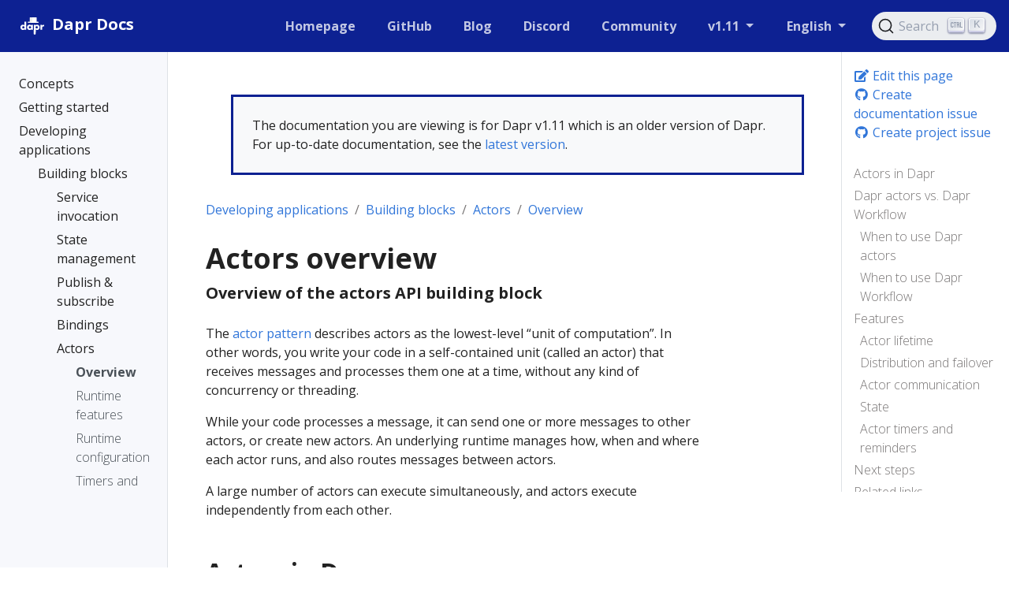

--- FILE ---
content_type: text/html
request_url: https://v1-11.docs.dapr.io/developing-applications/building-blocks/actors/actors-overview/
body_size: 29060
content:
<!doctype html>
<html lang="en" class="no-js">
  <head>
    <meta charset="utf-8">
<meta name="viewport" content="width=device-width, initial-scale=1, shrink-to-fit=no">
<meta name="generator" content="Hugo 0.100.2" />
<meta name="robots" content="index, follow">


<link rel="shortcut icon" href="/favicons/favicon.ico" >
<link rel="apple-touch-icon" href="/favicons/apple-touch-icon-180x180.png" sizes="180x180">
<link rel="icon" type="image/png" href="/favicons/favicon-16x16.png" sizes="16x16">
<link rel="icon" type="image/png" href="/favicons/favicon-32x32.png" sizes="32x32">
<link rel="icon" type="image/png" href="/favicons/android-36x36.png" sizes="36x36">
<link rel="icon" type="image/png" href="/favicons/android-48x48.png" sizes="48x48">
<link rel="icon" type="image/png" href="/favicons/android-72x72.png" sizes="72x72">
<link rel="icon" type="image/png" href="/favicons/android-96x96.png" sizes="96x96">
<link rel="icon" type="image/png" href="/favicons/android-144x144.png" sizes="144x144">
<link rel="icon" type="image/png" href="/favicons/android-192x192.png" sizes="192x192">

<title>Actors overview | Dapr Docs</title>
<meta name="description" content="Overview of the actors API building block">
<meta property="og:title" content="Actors overview" />
<meta property="og:description" content="Overview of the actors API building block" />
<meta property="og:type" content="article" />
<meta property="og:url" content="https://v1-11.docs.dapr.io/developing-applications/building-blocks/actors/actors-overview/" /><meta property="article:section" content="developing-applications" />

<meta property="article:modified_time" content="2023-08-29T15:42:27-04:00" /><meta property="og:site_name" content="Dapr Docs" />

<meta itemprop="name" content="Actors overview">
<meta itemprop="description" content="Overview of the actors API building block">
<meta itemprop="dateModified" content="2023-08-29T15:42:27-04:00" />
<meta itemprop="wordCount" content="1073">
<meta itemprop="keywords" content="" /><meta name="twitter:card" content="summary"/>
<meta name="twitter:title" content="Actors overview"/>
<meta name="twitter:description" content="Overview of the actors API building block"/>




<link rel="preload" href="/scss/main.min.5f5d9ef46c7fd528da5fe3dfb87363e8f6975b0d6c9104f9309a66b73257a78b.css" as="style">
<link href="/scss/main.min.5f5d9ef46c7fd528da5fe3dfb87363e8f6975b0d6c9104f9309a66b73257a78b.css" rel="stylesheet" integrity="">

<script
  src="https://code.jquery.com/jquery-3.5.1.min.js"
  integrity="sha256-9/aliU8dGd2tb6OSsuzixeV4y/faTqgFtohetphbbj0="
  crossorigin="anonymous"></script>

<link rel="stylesheet" href="https://cdn.jsdelivr.net/npm/@docsearch/css@3" />

<script async src="https://www.googletagmanager.com/gtag/js?id=G-60C6Q1ETC1"></script>
<script>
var doNotTrack = false;
if (!doNotTrack) {
	window.dataLayer = window.dataLayer || [];
	function gtag(){dataLayer.push(arguments);}
	gtag('js', new Date());
	gtag('config', 'G-60C6Q1ETC1', { 'anonymize_ip': false });
}
</script>

  </head>
  <body class="td-page">
    <header>
      
<nav class="js-navbar-scroll navbar navbar-expand navbar-dark flex-column flex-md-row td-navbar">
        <a class="navbar-brand" href="/">
		<span class="navbar-logo"><svg width="206" height="206" viewBox="0 0 206 206" xmlns="http://www.w3.org/2000/svg" xmlns:xlink="http://www.w3.org/1999/xlink"><title>white on dark</title><desc>Created with Sketch.</desc><defs/><g id="white-on-dark" stroke="none" stroke-width="1" fill="none" fill-rule="evenodd"><path d="M63.08125 128H51.55v-3.621094C50.448432 125.761726 49.3351619 126.769528 48.2101562 127.402344 46.2413964 128.503912 44.0031375 129.054688 41.4953125 129.054688c-4.0547078.0-7.6640467-1.39451800000001-10.828125-4.183594-3.7734564-3.328142-5.6601563-7.734348-5.6601563-13.21875.0-5.578153 1.9335745-10.031234 5.8007813-13.3593752C33.8781404 95.644518 37.4054488 94.3203125 41.3898437 94.3203125c2.3203242.0 4.4999899.492182600000007 6.5390625 1.4765625C49.1007871 96.3593778 50.3078063 97.2851498 51.55 98.5742188V75.1953125H63.08125V128zM51.9015625 111.6875c0-2.06251-.7265552-3.814446-2.1796875-5.255859-1.4531323-1.44141399999999-3.2109272-2.16211-5.2734375-2.16211-2.2968865.0-4.1835864.867178999999993-5.6601563 2.601563-1.1953184 1.406257-1.7929687 3.011709-1.7929687 4.816406S37.5929628 115.097649 38.7882812 116.503906C40.2414135 118.23829 42.1281134 119.105469 44.4484375 119.105469c2.0859479.0 3.8496022-.714837000000003 5.2910156-2.144531 1.4414135-1.429695 2.1621094-3.18749 2.1621094-5.273438zM106.329687 128H94.7984375v-3.621094C93.6968695 125.761726 92.5835994 126.769528 91.4585937 127.402344 89.4898339 128.503912 87.251575 129.054688 84.74375 129.054688c-4.0547078.0-7.6640467-1.39451800000001-10.828125-4.183594C70.1421686 121.542952 68.2554687 117.136746 68.2554687 111.652344 68.2554687 106.074191 70.1890432 101.62111 74.05625 98.2929688 77.1265779 95.644518 80.6538863 94.3203125 84.6382812 94.3203125c2.3203242.0 4.4999899.492182600000007 6.5390625 1.4765625C92.3492246 96.3593778 93.5562438 97.2851498 94.7984375 98.5742188V95.375H106.329687V128zM95.15 111.6875c0-2.06251-.726555200000007-3.814446-2.1796875-5.255859C91.5171802 104.990227 89.7593853 104.269531 87.696875 104.269531 85.3999885 104.269531 83.5132886 105.13671 82.0367187 106.871094 80.8414003 108.277351 80.24375 109.882803 80.24375 111.6875S80.8414003 115.097649 82.0367187 116.503906C83.489851 118.23829 85.3765509 119.105469 87.696875 119.105469 89.7828229 119.105469 91.5464772 118.390632 92.9878906 116.960938 94.4293041 115.531243 95.15 113.773448 95.15 111.6875zM150.878906 111.722656c0 5.578153-1.93357399999999 10.031234-5.800781 13.359375C142.007797 127.730482 138.480489 129.054688 134.496094 129.054688c-2.320324.0-4.49999-.492183000000011-6.539063-1.476563-1.171881-.562503000000007-2.3789-1.488275-3.621094-2.777344V144.3125h-11.53125V95.375h11.53125v3.6210938C125.367193 97.636712 126.480463 96.6289095 127.675781 95.9726562c1.96876-1.101568 4.207019-1.6523437 6.714844-1.6523437C138.445333 94.3203125 142.054672 95.7148298 145.21875 98.5039062 148.992206 101.832048 150.878906 106.238254 150.878906 111.722656zM138.890625 111.6875c0-1.851572-.585932000000014-3.457024-1.757813-4.816406C135.656243 105.13671 133.757824 104.269531 131.4375 104.269531c-2.085948.0-3.849602.714837000000003-5.291016 2.144531-1.441413 1.429695-2.162109 3.18749-2.162109 5.273438.0 2.06251.726555000000005 3.814446 2.179687 5.255859C127.617195 118.384773 129.37499 119.105469 131.4375 119.105469c2.320324.0 4.20702399999999-.867178999999993 5.660156-2.601563 1.19531900000001-1.406257 1.792969-3.011709 1.792969-4.816406zm41.63125-5.660156C178.904679 105.253902 177.264071 104.867188 175.6 104.867188c-3.79689399999998.0-6.25780699999999 1.546859-7.382813 4.640624C167.79531 110.632818 167.584375 112.144522 167.584375 114.042969V128h-11.53125V95.375h11.53125v5.34375C168.803131 98.820303 170.115618 97.449223 171.521875 96.6054688c1.898447-1.1250057 4.14842400000001-1.6875 6.75-1.6875C178.881253 94.9179688 179.631246 94.9531246 180.521875 95.0234375V106.027344z" id="dapr" fill="#fff"/><polygon id="tie" fill="#fff" fill-rule="nonzero" points="112.713867 128.237305 124.324219 128.237305 125.324219 155.49707 118.519043 160.265625 111.713867 155.49707"/><rect id="Rectangle-4" fill="#fff" fill-rule="nonzero" x="86.6816586" y="46" width="44.0478543" height="31" rx="2"/><rect id="Rectangle-4" fill="#000" fill-rule="nonzero" opacity=".0799999982" x="86.6816586" y="46" width="16.2935291" height="31"/><rect id="Rectangle-3" fill="#fff" fill-rule="nonzero" x="72.7718099" y="75" width="71.2879747" height="7.44032012" rx="3.72016"/><rect id="Rectangle-4" fill="#000" fill-rule="nonzero" opacity=".0799999982" x="72.7718099" y="75" width="22.0566132" height="9.15731707"/></g></svg></span><span class="font-weight-bold">Dapr Docs</span>
	</a>
	<div class="td-navbar-nav-scroll ml-md-auto" id="main_navbar">
		<ul class="navbar-nav mt-2 mt-lg-0">
			
			
			<li class="nav-item mr-4 mb-2 mb-lg-0">
				
				
				
				
				<a class="nav-link" href="https://dapr.io" target="_blank" rel="nofollow noopener noreferrer"><span>Homepage</span></a>
			</li>
			
			<li class="nav-item mr-4 mb-2 mb-lg-0">
				
				
				
				
				<a class="nav-link" href="https://github.com/dapr" target="_blank" rel="nofollow noopener noreferrer"><span>GitHub</span></a>
			</li>
			
			<li class="nav-item mr-4 mb-2 mb-lg-0">
				
				
				
				
				<a class="nav-link" href="https://blog.dapr.io/posts" target="_blank" rel="nofollow noopener noreferrer"><span>Blog</span></a>
			</li>
			
			<li class="nav-item mr-4 mb-2 mb-lg-0">
				
				
				
				
				<a class="nav-link" href="https://aka.ms/dapr-discord" target="_blank" rel="nofollow noopener noreferrer"><span>Discord</span></a>
			</li>
			
			<li class="nav-item mr-4 mb-2 mb-lg-0">
				
				
				
				
				<a class="nav-link" href="https://github.com/dapr/community/blob/master/README.md" target="_blank" rel="nofollow noopener noreferrer"><span>Community</span></a>
			</li>
			
			
			<li class="nav-item dropdown d-none d-lg-block">
				<a class="nav-link dropdown-toggle" href="#" id="navbarDropdown" role="button" data-toggle="dropdown" aria-haspopup="true" aria-expanded="false">
	v1.11
</a>
<div class="dropdown-menu" aria-labelledby="navbarDropdownMenuLink">
	
	<a class="dropdown-item" href="https://v1-14.docs.dapr.io">v1.14 (preview)</a>
	
	<a class="dropdown-item" href="https://docs.dapr.io">v1.13 (latest)</a>
	
	<a class="dropdown-item" href="https://v1-12.docs.dapr.io">v1.12</a>
	
	<a class="dropdown-item" href="https://v1-11.docs.dapr.io">v1.11</a>
	
	<a class="dropdown-item" href="https://v1-10.docs.dapr.io">v1.10</a>
	
	<a class="dropdown-item" href="https://v1-9.docs.dapr.io">v1.9</a>
	
	<a class="dropdown-item" href="https://v1-8.docs.dapr.io">v1.8</a>
	
	<a class="dropdown-item" href="https://v1-7.docs.dapr.io">v1.7</a>
	
</div>

			</li>
			
			
			<li class="nav-item dropdown d-none d-lg-block">
				

<a class="nav-link dropdown-toggle" href="#" id="navbarDropdown" role="button" data-toggle="dropdown" aria-haspopup="true" aria-expanded="false">
	English
</a>
<div class="dropdown-menu" aria-labelledby="navbarDropdownMenuLink">
	
	<a class="dropdown-item" href="/zh-hans/developing-applications/building-blocks/actors/actors-overview/">简体中文</a>
	
</div>
			</li>
			
		</ul>
	</div>
	<div class="navbar-nav d-none d-lg-block"><div id="docsearch"></div>
</div>
</nav>

    </header>
    <div class="container-fluid td-outer">
      <div class="td-main">
        <div class="row flex-xl-nowrap">
          <aside class="col-12 col-md-3 col-xl-2 td-sidebar d-print-none">
            
<div id="td-sidebar-menu" class="td-sidebar__inner">
  <div id="content-mobile">
  <form class="td-sidebar__search d-flex align-items-center">
    <div id="docsearch"></div>

    <button class="btn btn-link td-sidebar__toggle d-md-none p-0 ml-3 fas fa-bars" type="button" data-toggle="collapse" data-target="#td-section-nav" aria-controls="td-docs-nav" aria-expanded="false" aria-label="Toggle section navigation">
    </button>
  </form>
  </div>
  <div id="content-desktop"></div>
  <nav class="collapse td-sidebar-nav" id="td-section-nav">
    <div class="nav-item dropdown d-block d-lg-none">
      

<a class="nav-link dropdown-toggle" href="#" id="navbarDropdown" role="button" data-toggle="dropdown" aria-haspopup="true" aria-expanded="false">
	English
</a>
<div class="dropdown-menu" aria-labelledby="navbarDropdownMenuLink">
	
	<a class="dropdown-item" href="/zh-hans/developing-applications/building-blocks/actors/actors-overview/">简体中文</a>
	
</div>
    </div>
    <ul class="td-sidebar-nav__section pr-md-3 ul-0">
      <li class="td-sidebar-nav__section-title td-sidebar-nav__section with-child active-path" id="m--li">
  <a onclick="ga('send', 'event', 'SideBarLink', 'Clicked', '');" href="/" class="align-left pl-0 td-sidebar-link td-sidebar-link__section tree-root" id="m-"><span class=""></span></a>
  <ul class="ul-1">
    <li class="td-sidebar-nav__section-title td-sidebar-nav__section with-child" id="m-concepts-li">
  <a onclick="ga('send', 'event', 'SideBarLink', 'Clicked', 'Dapr concepts');" href="/concepts/" title="Dapr concepts" class="align-left pl-0 td-sidebar-link td-sidebar-link__section" id="m-concepts"><span class="">Concepts</span></a>
  <ul class="ul-2 foldable">
    <li class="td-sidebar-nav__section-title td-sidebar-nav__section without-child collapse" id="m-conceptsoverview-li">
  <a onclick="ga('send', 'event', 'SideBarLink', 'Clicked', 'Overview');" href="/concepts/overview/" class="align-left pl-0 td-sidebar-link td-sidebar-link__page" id="m-conceptsoverview"><span class="">Overview</span></a>
</li><li class="td-sidebar-nav__section-title td-sidebar-nav__section without-child collapse" id="m-conceptsbuilding-blocks-concept-li">
  <a onclick="ga('send', 'event', 'SideBarLink', 'Clicked', 'Building blocks');" href="/concepts/building-blocks-concept/" class="align-left pl-0 td-sidebar-link td-sidebar-link__page" id="m-conceptsbuilding-blocks-concept"><span class="">Building blocks</span></a>
</li><li class="td-sidebar-nav__section-title td-sidebar-nav__section without-child collapse" id="m-conceptscomponents-concept-li">
  <a onclick="ga('send', 'event', 'SideBarLink', 'Clicked', 'Components');" href="/concepts/components-concept/" class="align-left pl-0 td-sidebar-link td-sidebar-link__page" id="m-conceptscomponents-concept"><span class="">Components</span></a>
</li><li class="td-sidebar-nav__section-title td-sidebar-nav__section without-child collapse" id="m-conceptsconfiguration-concept-li">
  <a onclick="ga('send', 'event', 'SideBarLink', 'Clicked', 'Application and control plane configuration');" href="/concepts/configuration-concept/" title="Application and control plane configuration" class="align-left pl-0 td-sidebar-link td-sidebar-link__page" id="m-conceptsconfiguration-concept"><span class="">Configuration</span></a>
</li><li class="td-sidebar-nav__section-title td-sidebar-nav__section without-child collapse" id="m-conceptsresiliency-concept-li">
  <a onclick="ga('send', 'event', 'SideBarLink', 'Clicked', 'Resiliency');" href="/concepts/resiliency-concept/" class="align-left pl-0 td-sidebar-link td-sidebar-link__page" id="m-conceptsresiliency-concept"><span class="">Resiliency</span></a>
</li><li class="td-sidebar-nav__section-title td-sidebar-nav__section without-child collapse" id="m-conceptsobservability-concept-li">
  <a onclick="ga('send', 'event', 'SideBarLink', 'Clicked', 'Observability');" href="/concepts/observability-concept/" class="align-left pl-0 td-sidebar-link td-sidebar-link__page" id="m-conceptsobservability-concept"><span class="">Observability</span></a>
</li><li class="td-sidebar-nav__section-title td-sidebar-nav__section without-child collapse" id="m-conceptssecurity-concept-li">
  <a onclick="ga('send', 'event', 'SideBarLink', 'Clicked', 'Security');" href="/concepts/security-concept/" class="align-left pl-0 td-sidebar-link td-sidebar-link__page" id="m-conceptssecurity-concept"><span class="">Security</span></a>
</li><li class="td-sidebar-nav__section-title td-sidebar-nav__section with-child collapse" id="m-conceptsdapr-services-li">
  <a onclick="ga('send', 'event', 'SideBarLink', 'Clicked', 'Overview of the Dapr services');" href="/concepts/dapr-services/" title="Overview of the Dapr services" class="align-left pl-0 td-sidebar-link td-sidebar-link__section" id="m-conceptsdapr-services"><span class="">Dapr services</span></a>
  <ul class="ul-3 foldable">
    <li class="td-sidebar-nav__section-title td-sidebar-nav__section without-child collapse" id="m-conceptsdapr-servicessidecar-li">
  <a onclick="ga('send', 'event', 'SideBarLink', 'Clicked', 'Dapr sidecar (daprd) overview');" href="/concepts/dapr-services/sidecar/" title="Dapr sidecar (daprd) overview" class="align-left pl-0 td-sidebar-link td-sidebar-link__page" id="m-conceptsdapr-servicessidecar"><span class="">Sidecar</span></a>
</li><li class="td-sidebar-nav__section-title td-sidebar-nav__section without-child collapse" id="m-conceptsdapr-servicesoperator-li">
  <a onclick="ga('send', 'event', 'SideBarLink', 'Clicked', 'Dapr Operator control plane service overview');" href="/concepts/dapr-services/operator/" title="Dapr Operator control plane service overview" class="align-left pl-0 td-sidebar-link td-sidebar-link__page" id="m-conceptsdapr-servicesoperator"><span class="">Operator</span></a>
</li><li class="td-sidebar-nav__section-title td-sidebar-nav__section without-child collapse" id="m-conceptsdapr-servicesplacement-li">
  <a onclick="ga('send', 'event', 'SideBarLink', 'Clicked', 'Dapr Placement control plane service overview');" href="/concepts/dapr-services/placement/" title="Dapr Placement control plane service overview" class="align-left pl-0 td-sidebar-link td-sidebar-link__page" id="m-conceptsdapr-servicesplacement"><span class="">Placement</span></a>
</li><li class="td-sidebar-nav__section-title td-sidebar-nav__section without-child collapse" id="m-conceptsdapr-servicessentry-li">
  <a onclick="ga('send', 'event', 'SideBarLink', 'Clicked', 'Dapr Sentry control plane service overview');" href="/concepts/dapr-services/sentry/" title="Dapr Sentry control plane service overview" class="align-left pl-0 td-sidebar-link td-sidebar-link__page" id="m-conceptsdapr-servicessentry"><span class="">Sentry</span></a>
</li><li class="td-sidebar-nav__section-title td-sidebar-nav__section without-child collapse" id="m-conceptsdapr-servicessidecar-injector-li">
  <a onclick="ga('send', 'event', 'SideBarLink', 'Clicked', 'Dapr Sidecar Injector control plane service overview');" href="/concepts/dapr-services/sidecar-injector/" title="Dapr Sidecar Injector control plane service overview" class="align-left pl-0 td-sidebar-link td-sidebar-link__page" id="m-conceptsdapr-servicessidecar-injector"><span class="">Sidecar injector</span></a>
</li>
  </ul>
</li><li class="td-sidebar-nav__section-title td-sidebar-nav__section without-child collapse" id="m-conceptsservice-mesh-li">
  <a onclick="ga('send', 'event', 'SideBarLink', 'Clicked', 'Dapr and service meshes');" href="/concepts/service-mesh/" title="Dapr and service meshes" class="align-left pl-0 td-sidebar-link td-sidebar-link__page" id="m-conceptsservice-mesh"><span class="">Service meshes</span></a>
</li><li class="td-sidebar-nav__section-title td-sidebar-nav__section without-child collapse" id="m-conceptsterminology-li">
  <a onclick="ga('send', 'event', 'SideBarLink', 'Clicked', 'Dapr terminology and definitions');" href="/concepts/terminology/" title="Dapr terminology and definitions" class="align-left pl-0 td-sidebar-link td-sidebar-link__page" id="m-conceptsterminology"><span class="">Terminology</span></a>
</li><li class="td-sidebar-nav__section-title td-sidebar-nav__section without-child collapse" id="m-conceptsfaq-li">
  <a onclick="ga('send', 'event', 'SideBarLink', 'Clicked', 'Frequently asked questions and answers');" href="/concepts/faq/" title="Frequently asked questions and answers" class="align-left pl-0 td-sidebar-link td-sidebar-link__page" id="m-conceptsfaq"><span class="">FAQs</span></a>
</li>
  </ul>
</li><li class="td-sidebar-nav__section-title td-sidebar-nav__section with-child" id="m-getting-started-li">
  <a onclick="ga('send', 'event', 'SideBarLink', 'Clicked', 'Getting started with Dapr');" href="/getting-started/" title="Getting started with Dapr" class="align-left pl-0 td-sidebar-link td-sidebar-link__section" id="m-getting-started"><span class="">Getting started</span></a>
  <ul class="ul-2 foldable">
    <li class="td-sidebar-nav__section-title td-sidebar-nav__section without-child collapse" id="m-getting-startedinstall-dapr-cli-li">
  <a onclick="ga('send', 'event', 'SideBarLink', 'Clicked', 'Install the Dapr CLI');" href="/getting-started/install-dapr-cli/" title="Install the Dapr CLI" class="align-left pl-0 td-sidebar-link td-sidebar-link__page" id="m-getting-startedinstall-dapr-cli"><span class="">Install Dapr CLI</span></a>
</li><li class="td-sidebar-nav__section-title td-sidebar-nav__section without-child collapse" id="m-getting-startedinstall-dapr-selfhost-li">
  <a onclick="ga('send', 'event', 'SideBarLink', 'Clicked', 'Initialize Dapr in your local environment');" href="/getting-started/install-dapr-selfhost/" title="Initialize Dapr in your local environment" class="align-left pl-0 td-sidebar-link td-sidebar-link__page" id="m-getting-startedinstall-dapr-selfhost"><span class="">Init Dapr locally</span></a>
</li><li class="td-sidebar-nav__section-title td-sidebar-nav__section without-child collapse" id="m-getting-startedget-started-api-li">
  <a onclick="ga('send', 'event', 'SideBarLink', 'Clicked', 'Use the Dapr API');" href="/getting-started/get-started-api/" class="align-left pl-0 td-sidebar-link td-sidebar-link__page" id="m-getting-startedget-started-api"><span class="">Use the Dapr API</span></a>
</li><li class="td-sidebar-nav__section-title td-sidebar-nav__section with-child collapse" id="m-getting-startedquickstarts-li">
  <a onclick="ga('send', 'event', 'SideBarLink', 'Clicked', 'Dapr Quickstarts');" href="/getting-started/quickstarts/" class="align-left pl-0 td-sidebar-link td-sidebar-link__section" id="m-getting-startedquickstarts"><span class="">Dapr Quickstarts</span></a>
  <ul class="ul-3 foldable">
    <li class="td-sidebar-nav__section-title td-sidebar-nav__section without-child collapse" id="m-getting-startedquickstartsserviceinvocation-quickstart-li">
  <a onclick="ga('send', 'event', 'SideBarLink', 'Clicked', 'Quickstart: Service Invocation');" href="/getting-started/quickstarts/serviceinvocation-quickstart/" title="Quickstart: Service Invocation" class="align-left pl-0 td-sidebar-link td-sidebar-link__page" id="m-getting-startedquickstartsserviceinvocation-quickstart"><span class="">Service Invocation</span></a>
</li><li class="td-sidebar-nav__section-title td-sidebar-nav__section without-child collapse" id="m-getting-startedquickstartsstatemanagement-quickstart-li">
  <a onclick="ga('send', 'event', 'SideBarLink', 'Clicked', 'Quickstart: State Management');" href="/getting-started/quickstarts/statemanagement-quickstart/" title="Quickstart: State Management" class="align-left pl-0 td-sidebar-link td-sidebar-link__page" id="m-getting-startedquickstartsstatemanagement-quickstart"><span class="">State Management</span></a>
</li><li class="td-sidebar-nav__section-title td-sidebar-nav__section without-child collapse" id="m-getting-startedquickstartspubsub-quickstart-li">
  <a onclick="ga('send', 'event', 'SideBarLink', 'Clicked', 'Quickstart: Publish and Subscribe');" href="/getting-started/quickstarts/pubsub-quickstart/" title="Quickstart: Publish and Subscribe" class="align-left pl-0 td-sidebar-link td-sidebar-link__page" id="m-getting-startedquickstartspubsub-quickstart"><span class="">Publish and Subscribe</span></a>
</li><li class="td-sidebar-nav__section-title td-sidebar-nav__section without-child collapse" id="m-getting-startedquickstartsbindings-quickstart-li">
  <a onclick="ga('send', 'event', 'SideBarLink', 'Clicked', 'Quickstart: Input \u0026 Output Bindings');" href="/getting-started/quickstarts/bindings-quickstart/" title="Quickstart: Input &amp; Output Bindings" class="align-left pl-0 td-sidebar-link td-sidebar-link__page" id="m-getting-startedquickstartsbindings-quickstart"><span class="">Bindings</span></a>
</li><li class="td-sidebar-nav__section-title td-sidebar-nav__section without-child collapse" id="m-getting-startedquickstartsactors-quickstart-li">
  <a onclick="ga('send', 'event', 'SideBarLink', 'Clicked', 'Quickstart: Actors');" href="/getting-started/quickstarts/actors-quickstart/" title="Quickstart: Actors" class="align-left pl-0 td-sidebar-link td-sidebar-link__page" id="m-getting-startedquickstartsactors-quickstart"><span class="">Actors</span></a>
</li><li class="td-sidebar-nav__section-title td-sidebar-nav__section without-child collapse" id="m-getting-startedquickstartssecrets-quickstart-li">
  <a onclick="ga('send', 'event', 'SideBarLink', 'Clicked', 'Quickstart: Secrets Management');" href="/getting-started/quickstarts/secrets-quickstart/" title="Quickstart: Secrets Management" class="align-left pl-0 td-sidebar-link td-sidebar-link__page" id="m-getting-startedquickstartssecrets-quickstart"><span class="">Secrets Management</span></a>
</li><li class="td-sidebar-nav__section-title td-sidebar-nav__section without-child collapse" id="m-getting-startedquickstartsconfiguration-quickstart-li">
  <a onclick="ga('send', 'event', 'SideBarLink', 'Clicked', 'Quickstart: Configuration');" href="/getting-started/quickstarts/configuration-quickstart/" title="Quickstart: Configuration" class="align-left pl-0 td-sidebar-link td-sidebar-link__page" id="m-getting-startedquickstartsconfiguration-quickstart"><span class="">Configuration</span></a>
</li><li class="td-sidebar-nav__section-title td-sidebar-nav__section without-child collapse" id="m-getting-startedquickstartsworkflow-quickstart-li">
  <a onclick="ga('send', 'event', 'SideBarLink', 'Clicked', 'Quickstart: Workflow');" href="/getting-started/quickstarts/workflow-quickstart/" title="Quickstart: Workflow" class="align-left pl-0 td-sidebar-link td-sidebar-link__page" id="m-getting-startedquickstartsworkflow-quickstart"><span class="">Workflow</span></a>
</li><li class="td-sidebar-nav__section-title td-sidebar-nav__section without-child collapse" id="m-getting-startedquickstartscryptography-quickstart-li">
  <a onclick="ga('send', 'event', 'SideBarLink', 'Clicked', 'Quickstart: Cryptography');" href="/getting-started/quickstarts/cryptography-quickstart/" title="Quickstart: Cryptography" class="align-left pl-0 td-sidebar-link td-sidebar-link__page" id="m-getting-startedquickstartscryptography-quickstart"><span class="">Cryptography</span></a>
</li><li class="td-sidebar-nav__section-title td-sidebar-nav__section with-child collapse" id="m-getting-startedquickstartsresiliency-li">
  <a onclick="ga('send', 'event', 'SideBarLink', 'Clicked', 'Resiliency Quickstarts');" href="/getting-started/quickstarts/resiliency/" title="Resiliency Quickstarts" class="align-left pl-0 td-sidebar-link td-sidebar-link__section" id="m-getting-startedquickstartsresiliency"><span class="">Resiliency</span></a>
  <ul class="ul-4 foldable">
    <li class="td-sidebar-nav__section-title td-sidebar-nav__section without-child collapse" id="m-getting-startedquickstartsresiliencyresiliency-state-quickstart-li">
  <a onclick="ga('send', 'event', 'SideBarLink', 'Clicked', 'Quickstart: Service-to-component resiliency');" href="/getting-started/quickstarts/resiliency/resiliency-state-quickstart/" title="Quickstart: Service-to-component resiliency" class="align-left pl-0 td-sidebar-link td-sidebar-link__page" id="m-getting-startedquickstartsresiliencyresiliency-state-quickstart"><span class="">Resiliency: Service-to-component</span></a>
</li><li class="td-sidebar-nav__section-title td-sidebar-nav__section without-child collapse" id="m-getting-startedquickstartsresiliencyresiliency-serviceinvo-quickstart-li">
  <a onclick="ga('send', 'event', 'SideBarLink', 'Clicked', 'Quickstart: Service-to-service resiliency');" href="/getting-started/quickstarts/resiliency/resiliency-serviceinvo-quickstart/" title="Quickstart: Service-to-service resiliency" class="align-left pl-0 td-sidebar-link td-sidebar-link__page" id="m-getting-startedquickstartsresiliencyresiliency-serviceinvo-quickstart"><span class="">Resiliency: Service-to-service</span></a>
</li>
  </ul>
</li>
  </ul>
</li><li class="td-sidebar-nav__section-title td-sidebar-nav__section with-child collapse" id="m-getting-startedtutorials-li">
  <a onclick="ga('send', 'event', 'SideBarLink', 'Clicked', 'Dapr Tutorials');" href="/getting-started/tutorials/" class="align-left pl-0 td-sidebar-link td-sidebar-link__section" id="m-getting-startedtutorials"><span class="">Dapr Tutorials</span></a>
  <ul class="ul-3 foldable">
    <li class="td-sidebar-nav__section-title td-sidebar-nav__section without-child collapse" id="m-getting-startedtutorialsget-started-component-li">
  <a onclick="ga('send', 'event', 'SideBarLink', 'Clicked', 'Define a component');" href="/getting-started/tutorials/get-started-component/" class="align-left pl-0 td-sidebar-link td-sidebar-link__page" id="m-getting-startedtutorialsget-started-component"><span class="">Define a component</span></a>
</li><li class="td-sidebar-nav__section-title td-sidebar-nav__section without-child collapse" id="m-getting-startedtutorialsconfigure-state-pubsub-li">
  <a onclick="ga('send', 'event', 'SideBarLink', 'Clicked', 'Tutorial: Configure state store and pub\/sub message broker');" href="/getting-started/tutorials/configure-state-pubsub/" title="Tutorial: Configure state store and pub/sub message broker" class="align-left pl-0 td-sidebar-link td-sidebar-link__page" id="m-getting-startedtutorialsconfigure-state-pubsub"><span class="">Configure state &amp; pub/sub</span></a>
</li>
  </ul>
</li>
  </ul>
</li><li class="td-sidebar-nav__section-title td-sidebar-nav__section with-child active-path" id="m-developing-applications-li">
  <a onclick="ga('send', 'event', 'SideBarLink', 'Clicked', 'Developing applications with Dapr');" href="/developing-applications/" title="Developing applications with Dapr" class="align-left pl-0 td-sidebar-link td-sidebar-link__section" id="m-developing-applications"><span class="">Developing applications</span></a>
  <ul class="ul-2 foldable">
    <li class="td-sidebar-nav__section-title td-sidebar-nav__section with-child active-path" id="m-developing-applicationsbuilding-blocks-li">
  <a onclick="ga('send', 'event', 'SideBarLink', 'Clicked', 'Building blocks');" href="/developing-applications/building-blocks/" class="align-left pl-0 td-sidebar-link td-sidebar-link__section" id="m-developing-applicationsbuilding-blocks"><span class="">Building blocks</span></a>
  <ul class="ul-3 foldable">
    <li class="td-sidebar-nav__section-title td-sidebar-nav__section with-child" id="m-developing-applicationsbuilding-blocksservice-invocation-li">
  <a onclick="ga('send', 'event', 'SideBarLink', 'Clicked', 'Service invocation');" href="/developing-applications/building-blocks/service-invocation/" class="align-left pl-0 td-sidebar-link td-sidebar-link__section" id="m-developing-applicationsbuilding-blocksservice-invocation"><span class="">Service invocation</span></a>
  <ul class="ul-4 foldable">
    <li class="td-sidebar-nav__section-title td-sidebar-nav__section without-child collapse" id="m-developing-applicationsbuilding-blocksservice-invocationservice-invocation-overview-li">
  <a onclick="ga('send', 'event', 'SideBarLink', 'Clicked', 'Service invocation overview');" href="/developing-applications/building-blocks/service-invocation/service-invocation-overview/" title="Service invocation overview" class="align-left pl-0 td-sidebar-link td-sidebar-link__page" id="m-developing-applicationsbuilding-blocksservice-invocationservice-invocation-overview"><span class="">Overview</span></a>
</li><li class="td-sidebar-nav__section-title td-sidebar-nav__section without-child collapse" id="m-developing-applicationsbuilding-blocksservice-invocationhowto-invoke-discover-services-li">
  <a onclick="ga('send', 'event', 'SideBarLink', 'Clicked', 'How-To: Invoke services using HTTP');" href="/developing-applications/building-blocks/service-invocation/howto-invoke-discover-services/" title="How-To: Invoke services using HTTP" class="align-left pl-0 td-sidebar-link td-sidebar-link__page" id="m-developing-applicationsbuilding-blocksservice-invocationhowto-invoke-discover-services"><span class="">How-To: Invoke with HTTP</span></a>
</li><li class="td-sidebar-nav__section-title td-sidebar-nav__section without-child collapse" id="m-developing-applicationsbuilding-blocksservice-invocationhowto-invoke-services-grpc-li">
  <a onclick="ga('send', 'event', 'SideBarLink', 'Clicked', 'How-To: Invoke services using gRPC');" href="/developing-applications/building-blocks/service-invocation/howto-invoke-services-grpc/" title="How-To: Invoke services using gRPC" class="align-left pl-0 td-sidebar-link td-sidebar-link__page" id="m-developing-applicationsbuilding-blocksservice-invocationhowto-invoke-services-grpc"><span class="">How-To: Invoke with gRPC</span></a>
</li><li class="td-sidebar-nav__section-title td-sidebar-nav__section without-child collapse" id="m-developing-applicationsbuilding-blocksservice-invocationhowto-invoke-non-dapr-endpoints-li">
  <a onclick="ga('send', 'event', 'SideBarLink', 'Clicked', 'How-To: Invoke Non-Dapr Endpoints using HTTP');" href="/developing-applications/building-blocks/service-invocation/howto-invoke-non-dapr-endpoints/" title="How-To: Invoke Non-Dapr Endpoints using HTTP" class="align-left pl-0 td-sidebar-link td-sidebar-link__page" id="m-developing-applicationsbuilding-blocksservice-invocationhowto-invoke-non-dapr-endpoints"><span class="">How-To: Invoke Non-Dapr Endpoints</span></a>
</li><li class="td-sidebar-nav__section-title td-sidebar-nav__section without-child collapse" id="m-developing-applicationsbuilding-blocksservice-invocationservice-invocation-namespaces-li">
  <a onclick="ga('send', 'event', 'SideBarLink', 'Clicked', 'How to: Service invocation across namespaces');" href="/developing-applications/building-blocks/service-invocation/service-invocation-namespaces/" title="How to: Service invocation across namespaces" class="align-left pl-0 td-sidebar-link td-sidebar-link__page" id="m-developing-applicationsbuilding-blocksservice-invocationservice-invocation-namespaces"><span class="">How to: Service invocation namespaces</span></a>
</li>
  </ul>
</li><li class="td-sidebar-nav__section-title td-sidebar-nav__section with-child" id="m-developing-applicationsbuilding-blocksstate-management-li">
  <a onclick="ga('send', 'event', 'SideBarLink', 'Clicked', 'State management');" href="/developing-applications/building-blocks/state-management/" class="align-left pl-0 td-sidebar-link td-sidebar-link__section" id="m-developing-applicationsbuilding-blocksstate-management"><span class="">State management</span></a>
  <ul class="ul-4 foldable">
    <li class="td-sidebar-nav__section-title td-sidebar-nav__section without-child collapse" id="m-developing-applicationsbuilding-blocksstate-managementstate-management-overview-li">
  <a onclick="ga('send', 'event', 'SideBarLink', 'Clicked', 'State management overview');" href="/developing-applications/building-blocks/state-management/state-management-overview/" title="State management overview" class="align-left pl-0 td-sidebar-link td-sidebar-link__page" id="m-developing-applicationsbuilding-blocksstate-managementstate-management-overview"><span class="">Overview</span></a>
</li><li class="td-sidebar-nav__section-title td-sidebar-nav__section without-child collapse" id="m-developing-applicationsbuilding-blocksstate-managementhowto-get-save-state-li">
  <a onclick="ga('send', 'event', 'SideBarLink', 'Clicked', 'How-To: Save and get state');" href="/developing-applications/building-blocks/state-management/howto-get-save-state/" title="How-To: Save and get state" class="align-left pl-0 td-sidebar-link td-sidebar-link__page" id="m-developing-applicationsbuilding-blocksstate-managementhowto-get-save-state"><span class="">How-To: Save &amp; get state</span></a>
</li><li class="td-sidebar-nav__section-title td-sidebar-nav__section without-child collapse" id="m-developing-applicationsbuilding-blocksstate-managementhowto-state-query-api-li">
  <a onclick="ga('send', 'event', 'SideBarLink', 'Clicked', 'How-To: Query state');" href="/developing-applications/building-blocks/state-management/howto-state-query-api/" class="align-left pl-0 td-sidebar-link td-sidebar-link__page" id="m-developing-applicationsbuilding-blocksstate-managementhowto-state-query-api"><span class="">How-To: Query state</span></a>
</li><li class="td-sidebar-nav__section-title td-sidebar-nav__section without-child collapse" id="m-developing-applicationsbuilding-blocksstate-managementhowto-stateful-service-li">
  <a onclick="ga('send', 'event', 'SideBarLink', 'Clicked', 'How-To: Build a stateful service');" href="/developing-applications/building-blocks/state-management/howto-stateful-service/" class="align-left pl-0 td-sidebar-link td-sidebar-link__page" id="m-developing-applicationsbuilding-blocksstate-managementhowto-stateful-service"><span class="">How-To: Build a stateful service</span></a>
</li><li class="td-sidebar-nav__section-title td-sidebar-nav__section without-child collapse" id="m-developing-applicationsbuilding-blocksstate-managementhowto-share-state-li">
  <a onclick="ga('send', 'event', 'SideBarLink', 'Clicked', 'How-To: Share state between applications');" href="/developing-applications/building-blocks/state-management/howto-share-state/" class="align-left pl-0 td-sidebar-link td-sidebar-link__page" id="m-developing-applicationsbuilding-blocksstate-managementhowto-share-state"><span class="">How-To: Share state between applications</span></a>
</li><li class="td-sidebar-nav__section-title td-sidebar-nav__section without-child collapse" id="m-developing-applicationsbuilding-blocksstate-managementhowto-encrypt-state-li">
  <a onclick="ga('send', 'event', 'SideBarLink', 'Clicked', 'How-To: Encrypt application state');" href="/developing-applications/building-blocks/state-management/howto-encrypt-state/" title="How-To: Encrypt application state" class="align-left pl-0 td-sidebar-link td-sidebar-link__page" id="m-developing-applicationsbuilding-blocksstate-managementhowto-encrypt-state"><span class="">How-To: Encrypt state</span></a>
</li><li class="td-sidebar-nav__section-title td-sidebar-nav__section with-child collapse" id="m-developing-applicationsbuilding-blocksstate-managementquery-state-store-li">
  <a onclick="ga('send', 'event', 'SideBarLink', 'Clicked', 'Work with backend state stores');" href="/developing-applications/building-blocks/state-management/query-state-store/" title="Work with backend state stores" class="align-left pl-0 td-sidebar-link td-sidebar-link__section" id="m-developing-applicationsbuilding-blocksstate-managementquery-state-store"><span class="">Backend stores</span></a>
  <ul class="ul-5 foldable">
    <li class="td-sidebar-nav__section-title td-sidebar-nav__section without-child collapse" id="m-developing-applicationsbuilding-blocksstate-managementquery-state-storequery-cosmosdb-store-li">
  <a onclick="ga('send', 'event', 'SideBarLink', 'Clicked', 'Azure Cosmos DB');" href="/developing-applications/building-blocks/state-management/query-state-store/query-cosmosdb-store/" class="align-left pl-0 td-sidebar-link td-sidebar-link__page" id="m-developing-applicationsbuilding-blocksstate-managementquery-state-storequery-cosmosdb-store"><span class="">Azure Cosmos DB</span></a>
</li><li class="td-sidebar-nav__section-title td-sidebar-nav__section without-child collapse" id="m-developing-applicationsbuilding-blocksstate-managementquery-state-storequery-redis-store-li">
  <a onclick="ga('send', 'event', 'SideBarLink', 'Clicked', 'Redis');" href="/developing-applications/building-blocks/state-management/query-state-store/query-redis-store/" class="align-left pl-0 td-sidebar-link td-sidebar-link__page" id="m-developing-applicationsbuilding-blocksstate-managementquery-state-storequery-redis-store"><span class="">Redis</span></a>
</li><li class="td-sidebar-nav__section-title td-sidebar-nav__section without-child collapse" id="m-developing-applicationsbuilding-blocksstate-managementquery-state-storequery-sqlserver-store-li">
  <a onclick="ga('send', 'event', 'SideBarLink', 'Clicked', 'SQL server');" href="/developing-applications/building-blocks/state-management/query-state-store/query-sqlserver-store/" class="align-left pl-0 td-sidebar-link td-sidebar-link__page" id="m-developing-applicationsbuilding-blocksstate-managementquery-state-storequery-sqlserver-store"><span class="">SQL server</span></a>
</li>
  </ul>
</li><li class="td-sidebar-nav__section-title td-sidebar-nav__section without-child collapse" id="m-developing-applicationsbuilding-blocksstate-managementstate-store-ttl-li">
  <a onclick="ga('send', 'event', 'SideBarLink', 'Clicked', 'State Time-to-Live (TTL)');" href="/developing-applications/building-blocks/state-management/state-store-ttl/" title="State Time-to-Live (TTL)" class="align-left pl-0 td-sidebar-link td-sidebar-link__page" id="m-developing-applicationsbuilding-blocksstate-managementstate-store-ttl"><span class="">State TTL</span></a>
</li>
  </ul>
</li><li class="td-sidebar-nav__section-title td-sidebar-nav__section with-child" id="m-developing-applicationsbuilding-blockspubsub-li">
  <a onclick="ga('send', 'event', 'SideBarLink', 'Clicked', 'Publish \u0026 subscribe messaging');" href="/developing-applications/building-blocks/pubsub/" title="Publish &amp; subscribe messaging" class="align-left pl-0 td-sidebar-link td-sidebar-link__section" id="m-developing-applicationsbuilding-blockspubsub"><span class="">Publish &amp; subscribe</span></a>
  <ul class="ul-4 foldable">
    <li class="td-sidebar-nav__section-title td-sidebar-nav__section without-child collapse" id="m-developing-applicationsbuilding-blockspubsubpubsub-overview-li">
  <a onclick="ga('send', 'event', 'SideBarLink', 'Clicked', 'Publish and subscribe overview');" href="/developing-applications/building-blocks/pubsub/pubsub-overview/" title="Publish and subscribe overview" class="align-left pl-0 td-sidebar-link td-sidebar-link__page" id="m-developing-applicationsbuilding-blockspubsubpubsub-overview"><span class="">Overview</span></a>
</li><li class="td-sidebar-nav__section-title td-sidebar-nav__section without-child collapse" id="m-developing-applicationsbuilding-blockspubsubhowto-publish-subscribe-li">
  <a onclick="ga('send', 'event', 'SideBarLink', 'Clicked', 'How to: Publish a message and subscribe to a topic');" href="/developing-applications/building-blocks/pubsub/howto-publish-subscribe/" title="How to: Publish a message and subscribe to a topic" class="align-left pl-0 td-sidebar-link td-sidebar-link__page" id="m-developing-applicationsbuilding-blockspubsubhowto-publish-subscribe"><span class="">How to: Publish &amp; subscribe to topics</span></a>
</li><li class="td-sidebar-nav__section-title td-sidebar-nav__section without-child collapse" id="m-developing-applicationsbuilding-blockspubsubpubsub-cloudevents-li">
  <a onclick="ga('send', 'event', 'SideBarLink', 'Clicked', 'Publishing \u0026 subscribing messages with Cloudevents');" href="/developing-applications/building-blocks/pubsub/pubsub-cloudevents/" title="Publishing &amp; subscribing messages with Cloudevents" class="align-left pl-0 td-sidebar-link td-sidebar-link__page" id="m-developing-applicationsbuilding-blockspubsubpubsub-cloudevents"><span class="">Messages with Cloudevents</span></a>
</li><li class="td-sidebar-nav__section-title td-sidebar-nav__section without-child collapse" id="m-developing-applicationsbuilding-blockspubsubpubsub-raw-li">
  <a onclick="ga('send', 'event', 'SideBarLink', 'Clicked', 'Publishing \u0026 subscribing messages without CloudEvents');" href="/developing-applications/building-blocks/pubsub/pubsub-raw/" title="Publishing &amp; subscribing messages without CloudEvents" class="align-left pl-0 td-sidebar-link td-sidebar-link__page" id="m-developing-applicationsbuilding-blockspubsubpubsub-raw"><span class="">Messages without CloudEvents</span></a>
</li><li class="td-sidebar-nav__section-title td-sidebar-nav__section without-child collapse" id="m-developing-applicationsbuilding-blockspubsubhowto-route-messages-li">
  <a onclick="ga('send', 'event', 'SideBarLink', 'Clicked', 'How-To: Route messages to different event handlers');" href="/developing-applications/building-blocks/pubsub/howto-route-messages/" title="How-To: Route messages to different event handlers" class="align-left pl-0 td-sidebar-link td-sidebar-link__page" id="m-developing-applicationsbuilding-blockspubsubhowto-route-messages"><span class="">How-To: Route events</span></a>
</li><li class="td-sidebar-nav__section-title td-sidebar-nav__section without-child collapse" id="m-developing-applicationsbuilding-blockspubsubsubscription-methods-li">
  <a onclick="ga('send', 'event', 'SideBarLink', 'Clicked', 'Declarative and programmatic subscription methods');" href="/developing-applications/building-blocks/pubsub/subscription-methods/" title="Declarative and programmatic subscription methods" class="align-left pl-0 td-sidebar-link td-sidebar-link__page" id="m-developing-applicationsbuilding-blockspubsubsubscription-methods"><span class="">Subscription methods</span></a>
</li><li class="td-sidebar-nav__section-title td-sidebar-nav__section without-child collapse" id="m-developing-applicationsbuilding-blockspubsubpubsub-deadletter-li">
  <a onclick="ga('send', 'event', 'SideBarLink', 'Clicked', 'Dead Letter Topics');" href="/developing-applications/building-blocks/pubsub/pubsub-deadletter/" class="align-left pl-0 td-sidebar-link td-sidebar-link__page" id="m-developing-applicationsbuilding-blockspubsubpubsub-deadletter"><span class="">Dead Letter Topics</span></a>
</li><li class="td-sidebar-nav__section-title td-sidebar-nav__section without-child collapse" id="m-developing-applicationsbuilding-blockspubsubhowto-namespace-li">
  <a onclick="ga('send', 'event', 'SideBarLink', 'Clicked', 'How to: Set up pub\/sub namespace consumer groups');" href="/developing-applications/building-blocks/pubsub/howto-namespace/" title="How to: Set up pub/sub namespace consumer groups" class="align-left pl-0 td-sidebar-link td-sidebar-link__page" id="m-developing-applicationsbuilding-blockspubsubhowto-namespace"><span class="">How to: Namespace consumer groups</span></a>
</li><li class="td-sidebar-nav__section-title td-sidebar-nav__section without-child collapse" id="m-developing-applicationsbuilding-blockspubsubhowto-subscribe-statefulset-li">
  <a onclick="ga('send', 'event', 'SideBarLink', 'Clicked', 'How to: Horizontally scale subscribers with StatefulSets');" href="/developing-applications/building-blocks/pubsub/howto-subscribe-statefulset/" class="align-left pl-0 td-sidebar-link td-sidebar-link__page" id="m-developing-applicationsbuilding-blockspubsubhowto-subscribe-statefulset"><span class="">How to: Horizontally scale subscribers with StatefulSets</span></a>
</li><li class="td-sidebar-nav__section-title td-sidebar-nav__section without-child collapse" id="m-developing-applicationsbuilding-blockspubsubpubsub-scopes-li">
  <a onclick="ga('send', 'event', 'SideBarLink', 'Clicked', 'Scope Pub\/sub topic access');" href="/developing-applications/building-blocks/pubsub/pubsub-scopes/" title="Scope Pub/sub topic access" class="align-left pl-0 td-sidebar-link td-sidebar-link__page" id="m-developing-applicationsbuilding-blockspubsubpubsub-scopes"><span class="">Scope topic access</span></a>
</li><li class="td-sidebar-nav__section-title td-sidebar-nav__section without-child collapse" id="m-developing-applicationsbuilding-blockspubsubpubsub-message-ttl-li">
  <a onclick="ga('send', 'event', 'SideBarLink', 'Clicked', 'Message Time-to-Live (TTL)');" href="/developing-applications/building-blocks/pubsub/pubsub-message-ttl/" title="Message Time-to-Live (TTL)" class="align-left pl-0 td-sidebar-link td-sidebar-link__page" id="m-developing-applicationsbuilding-blockspubsubpubsub-message-ttl"><span class="">Message TTL</span></a>
</li><li class="td-sidebar-nav__section-title td-sidebar-nav__section without-child collapse" id="m-developing-applicationsbuilding-blockspubsubpubsub-bulk-li">
  <a onclick="ga('send', 'event', 'SideBarLink', 'Clicked', 'Publish and subscribe to bulk messages');" href="/developing-applications/building-blocks/pubsub/pubsub-bulk/" class="align-left pl-0 td-sidebar-link td-sidebar-link__page" id="m-developing-applicationsbuilding-blockspubsubpubsub-bulk"><span class="">Publish and subscribe to bulk messages</span></a>
</li>
  </ul>
</li><li class="td-sidebar-nav__section-title td-sidebar-nav__section with-child" id="m-developing-applicationsbuilding-blocksbindings-li">
  <a onclick="ga('send', 'event', 'SideBarLink', 'Clicked', 'Bindings');" href="/developing-applications/building-blocks/bindings/" class="align-left pl-0 td-sidebar-link td-sidebar-link__section" id="m-developing-applicationsbuilding-blocksbindings"><span class="">Bindings</span></a>
  <ul class="ul-4 foldable">
    <li class="td-sidebar-nav__section-title td-sidebar-nav__section without-child collapse" id="m-developing-applicationsbuilding-blocksbindingsbindings-overview-li">
  <a onclick="ga('send', 'event', 'SideBarLink', 'Clicked', 'Bindings overview');" href="/developing-applications/building-blocks/bindings/bindings-overview/" title="Bindings overview" class="align-left pl-0 td-sidebar-link td-sidebar-link__page" id="m-developing-applicationsbuilding-blocksbindingsbindings-overview"><span class="">Overview</span></a>
</li><li class="td-sidebar-nav__section-title td-sidebar-nav__section without-child collapse" id="m-developing-applicationsbuilding-blocksbindingshowto-triggers-li">
  <a onclick="ga('send', 'event', 'SideBarLink', 'Clicked', 'How-To: Trigger your application with input bindings');" href="/developing-applications/building-blocks/bindings/howto-triggers/" title="How-To: Trigger your application with input bindings" class="align-left pl-0 td-sidebar-link td-sidebar-link__page" id="m-developing-applicationsbuilding-blocksbindingshowto-triggers"><span class="">How-To: Input bindings</span></a>
</li><li class="td-sidebar-nav__section-title td-sidebar-nav__section without-child collapse" id="m-developing-applicationsbuilding-blocksbindingshowto-bindings-li">
  <a onclick="ga('send', 'event', 'SideBarLink', 'Clicked', 'How-To: Use output bindings to interface with external resources');" href="/developing-applications/building-blocks/bindings/howto-bindings/" title="How-To: Use output bindings to interface with external resources" class="align-left pl-0 td-sidebar-link td-sidebar-link__page" id="m-developing-applicationsbuilding-blocksbindingshowto-bindings"><span class="">How-To: Output bindings</span></a>
</li>
  </ul>
</li><li class="td-sidebar-nav__section-title td-sidebar-nav__section with-child active-path" id="m-developing-applicationsbuilding-blocksactors-li">
  <a onclick="ga('send', 'event', 'SideBarLink', 'Clicked', 'Actors');" href="/developing-applications/building-blocks/actors/" class="align-left pl-0 td-sidebar-link td-sidebar-link__section" id="m-developing-applicationsbuilding-blocksactors"><span class="">Actors</span></a>
  <ul class="ul-4 foldable">
    <li class="td-sidebar-nav__section-title td-sidebar-nav__section without-child" id="m-developing-applicationsbuilding-blocksactorsactors-overview-li">
  <a onclick="ga('send', 'event', 'SideBarLink', 'Clicked', 'Actors overview');" href="/developing-applications/building-blocks/actors/actors-overview/" title="Actors overview" class="align-left pl-0 active td-sidebar-link td-sidebar-link__page" id="m-developing-applicationsbuilding-blocksactorsactors-overview"><span class="td-sidebar-nav-active-item">Overview</span></a>
</li><li class="td-sidebar-nav__section-title td-sidebar-nav__section without-child" id="m-developing-applicationsbuilding-blocksactorsactors-features-concepts-li">
  <a onclick="ga('send', 'event', 'SideBarLink', 'Clicked', 'Actor runtime features');" href="/developing-applications/building-blocks/actors/actors-features-concepts/" title="Actor runtime features" class="align-left pl-0 td-sidebar-link td-sidebar-link__page" id="m-developing-applicationsbuilding-blocksactorsactors-features-concepts"><span class="">Runtime features</span></a>
</li><li class="td-sidebar-nav__section-title td-sidebar-nav__section without-child" id="m-developing-applicationsbuilding-blocksactorsactors-runtime-config-li">
  <a onclick="ga('send', 'event', 'SideBarLink', 'Clicked', 'Actor runtime configuration parameters');" href="/developing-applications/building-blocks/actors/actors-runtime-config/" title="Actor runtime configuration parameters" class="align-left pl-0 td-sidebar-link td-sidebar-link__page" id="m-developing-applicationsbuilding-blocksactorsactors-runtime-config"><span class="">Runtime configuration</span></a>
</li><li class="td-sidebar-nav__section-title td-sidebar-nav__section without-child" id="m-developing-applicationsbuilding-blocksactorsactors-timers-reminders-li">
  <a onclick="ga('send', 'event', 'SideBarLink', 'Clicked', 'Actors timers and reminders');" href="/developing-applications/building-blocks/actors/actors-timers-reminders/" title="Actors timers and reminders" class="align-left pl-0 td-sidebar-link td-sidebar-link__page" id="m-developing-applicationsbuilding-blocksactorsactors-timers-reminders"><span class="">Timers and reminders</span></a>
</li><li class="td-sidebar-nav__section-title td-sidebar-nav__section without-child" id="m-developing-applicationsbuilding-blocksactorshowto-actors-partitioning-li">
  <a onclick="ga('send', 'event', 'SideBarLink', 'Clicked', 'How to: Enable partitioning of actor reminders');" href="/developing-applications/building-blocks/actors/howto-actors-partitioning/" title="How to: Enable partitioning of actor reminders" class="align-left pl-0 td-sidebar-link td-sidebar-link__page" id="m-developing-applicationsbuilding-blocksactorshowto-actors-partitioning"><span class="">How to: Partition reminders</span></a>
</li><li class="td-sidebar-nav__section-title td-sidebar-nav__section without-child" id="m-developing-applicationsbuilding-blocksactorshowto-actors-li">
  <a onclick="ga('send', 'event', 'SideBarLink', 'Clicked', 'How-to: Interact with virtual actors using scripting');" href="/developing-applications/building-blocks/actors/howto-actors/" title="How-to: Interact with virtual actors using scripting" class="align-left pl-0 td-sidebar-link td-sidebar-link__page" id="m-developing-applicationsbuilding-blocksactorshowto-actors"><span class="">How-To: Interact with virtual actors</span></a>
</li><li class="td-sidebar-nav__section-title td-sidebar-nav__section without-child" id="m-developing-applicationsbuilding-blocksactorsactor-reentrancy-li">
  <a onclick="ga('send', 'event', 'SideBarLink', 'Clicked', 'How-to: Enable and use actor reentrancy in Dapr');" href="/developing-applications/building-blocks/actors/actor-reentrancy/" title="How-to: Enable and use actor reentrancy in Dapr" class="align-left pl-0 td-sidebar-link td-sidebar-link__page" id="m-developing-applicationsbuilding-blocksactorsactor-reentrancy"><span class="">How-To: Actor reentrancy</span></a>
</li>
  </ul>
</li><li class="td-sidebar-nav__section-title td-sidebar-nav__section with-child" id="m-developing-applicationsbuilding-blockssecrets-li">
  <a onclick="ga('send', 'event', 'SideBarLink', 'Clicked', 'Secrets management');" href="/developing-applications/building-blocks/secrets/" class="align-left pl-0 td-sidebar-link td-sidebar-link__section" id="m-developing-applicationsbuilding-blockssecrets"><span class="">Secrets management</span></a>
  <ul class="ul-4 foldable">
    <li class="td-sidebar-nav__section-title td-sidebar-nav__section without-child collapse" id="m-developing-applicationsbuilding-blockssecretssecrets-overview-li">
  <a onclick="ga('send', 'event', 'SideBarLink', 'Clicked', 'Secrets management overview');" href="/developing-applications/building-blocks/secrets/secrets-overview/" title="Secrets management overview" class="align-left pl-0 td-sidebar-link td-sidebar-link__page" id="m-developing-applicationsbuilding-blockssecretssecrets-overview"><span class="">Overview</span></a>
</li><li class="td-sidebar-nav__section-title td-sidebar-nav__section without-child collapse" id="m-developing-applicationsbuilding-blockssecretshowto-secrets-li">
  <a onclick="ga('send', 'event', 'SideBarLink', 'Clicked', 'How To: Retrieve a secret');" href="/developing-applications/building-blocks/secrets/howto-secrets/" class="align-left pl-0 td-sidebar-link td-sidebar-link__page" id="m-developing-applicationsbuilding-blockssecretshowto-secrets"><span class="">How To: Retrieve a secret</span></a>
</li><li class="td-sidebar-nav__section-title td-sidebar-nav__section without-child collapse" id="m-developing-applicationsbuilding-blockssecretssecrets-scopes-li">
  <a onclick="ga('send', 'event', 'SideBarLink', 'Clicked', 'How To: Use secret scoping');" href="/developing-applications/building-blocks/secrets/secrets-scopes/" class="align-left pl-0 td-sidebar-link td-sidebar-link__page" id="m-developing-applicationsbuilding-blockssecretssecrets-scopes"><span class="">How To: Use secret scoping</span></a>
</li>
  </ul>
</li><li class="td-sidebar-nav__section-title td-sidebar-nav__section with-child" id="m-developing-applicationsbuilding-blocksconfiguration-li">
  <a onclick="ga('send', 'event', 'SideBarLink', 'Clicked', 'Configuration');" href="/developing-applications/building-blocks/configuration/" class="align-left pl-0 td-sidebar-link td-sidebar-link__section" id="m-developing-applicationsbuilding-blocksconfiguration"><span class="">Configuration</span></a>
  <ul class="ul-4 foldable">
    <li class="td-sidebar-nav__section-title td-sidebar-nav__section without-child collapse" id="m-developing-applicationsbuilding-blocksconfigurationconfiguration-api-overview-li">
  <a onclick="ga('send', 'event', 'SideBarLink', 'Clicked', 'Configuration overview');" href="/developing-applications/building-blocks/configuration/configuration-api-overview/" title="Configuration overview" class="align-left pl-0 td-sidebar-link td-sidebar-link__page" id="m-developing-applicationsbuilding-blocksconfigurationconfiguration-api-overview"><span class="">Overview</span></a>
</li><li class="td-sidebar-nav__section-title td-sidebar-nav__section without-child collapse" id="m-developing-applicationsbuilding-blocksconfigurationhowto-manage-configuration-li">
  <a onclick="ga('send', 'event', 'SideBarLink', 'Clicked', 'How-To: Manage configuration from a store');" href="/developing-applications/building-blocks/configuration/howto-manage-configuration/" class="align-left pl-0 td-sidebar-link td-sidebar-link__page" id="m-developing-applicationsbuilding-blocksconfigurationhowto-manage-configuration"><span class="">How-To: Manage configuration from a store</span></a>
</li>
  </ul>
</li><li class="td-sidebar-nav__section-title td-sidebar-nav__section with-child" id="m-developing-applicationsbuilding-blocksdistributed-lock-li">
  <a onclick="ga('send', 'event', 'SideBarLink', 'Clicked', 'Distributed lock');" href="/developing-applications/building-blocks/distributed-lock/" class="align-left pl-0 td-sidebar-link td-sidebar-link__section" id="m-developing-applicationsbuilding-blocksdistributed-lock"><span class="">Distributed lock</span></a>
  <ul class="ul-4 foldable">
    <li class="td-sidebar-nav__section-title td-sidebar-nav__section without-child collapse" id="m-developing-applicationsbuilding-blocksdistributed-lockdistributed-lock-api-overview-li">
  <a onclick="ga('send', 'event', 'SideBarLink', 'Clicked', 'Distributed lock overview');" href="/developing-applications/building-blocks/distributed-lock/distributed-lock-api-overview/" title="Distributed lock overview" class="align-left pl-0 td-sidebar-link td-sidebar-link__page" id="m-developing-applicationsbuilding-blocksdistributed-lockdistributed-lock-api-overview"><span class="">Overview</span></a>
</li><li class="td-sidebar-nav__section-title td-sidebar-nav__section without-child collapse" id="m-developing-applicationsbuilding-blocksdistributed-lockhowto-use-distributed-lock-li">
  <a onclick="ga('send', 'event', 'SideBarLink', 'Clicked', 'How-To: Use a lock');" href="/developing-applications/building-blocks/distributed-lock/howto-use-distributed-lock/" class="align-left pl-0 td-sidebar-link td-sidebar-link__page" id="m-developing-applicationsbuilding-blocksdistributed-lockhowto-use-distributed-lock"><span class="">How-To: Use a lock</span></a>
</li>
  </ul>
</li><li class="td-sidebar-nav__section-title td-sidebar-nav__section with-child" id="m-developing-applicationsbuilding-blocksworkflow-li">
  <a onclick="ga('send', 'event', 'SideBarLink', 'Clicked', 'Workflow');" href="/developing-applications/building-blocks/workflow/" class="align-left pl-0 td-sidebar-link td-sidebar-link__section" id="m-developing-applicationsbuilding-blocksworkflow"><span class="">Workflow</span></a>
  <ul class="ul-4 foldable">
    <li class="td-sidebar-nav__section-title td-sidebar-nav__section without-child collapse" id="m-developing-applicationsbuilding-blocksworkflowworkflow-overview-li">
  <a onclick="ga('send', 'event', 'SideBarLink', 'Clicked', 'Workflow overview');" href="/developing-applications/building-blocks/workflow/workflow-overview/" title="Workflow overview" class="align-left pl-0 td-sidebar-link td-sidebar-link__page" id="m-developing-applicationsbuilding-blocksworkflowworkflow-overview"><span class="">Overview</span></a>
</li><li class="td-sidebar-nav__section-title td-sidebar-nav__section without-child collapse" id="m-developing-applicationsbuilding-blocksworkflowworkflow-features-concepts-li">
  <a onclick="ga('send', 'event', 'SideBarLink', 'Clicked', 'Features and concepts');" href="/developing-applications/building-blocks/workflow/workflow-features-concepts/" class="align-left pl-0 td-sidebar-link td-sidebar-link__page" id="m-developing-applicationsbuilding-blocksworkflowworkflow-features-concepts"><span class="">Features and concepts</span></a>
</li><li class="td-sidebar-nav__section-title td-sidebar-nav__section without-child collapse" id="m-developing-applicationsbuilding-blocksworkflowworkflow-patterns-li">
  <a onclick="ga('send', 'event', 'SideBarLink', 'Clicked', 'Workflow patterns');" href="/developing-applications/building-blocks/workflow/workflow-patterns/" class="align-left pl-0 td-sidebar-link td-sidebar-link__page" id="m-developing-applicationsbuilding-blocksworkflowworkflow-patterns"><span class="">Workflow patterns</span></a>
</li><li class="td-sidebar-nav__section-title td-sidebar-nav__section without-child collapse" id="m-developing-applicationsbuilding-blocksworkflowworkflow-architecture-li">
  <a onclick="ga('send', 'event', 'SideBarLink', 'Clicked', 'Workflow architecture');" href="/developing-applications/building-blocks/workflow/workflow-architecture/" class="align-left pl-0 td-sidebar-link td-sidebar-link__page" id="m-developing-applicationsbuilding-blocksworkflowworkflow-architecture"><span class="">Workflow architecture</span></a>
</li><li class="td-sidebar-nav__section-title td-sidebar-nav__section without-child collapse" id="m-developing-applicationsbuilding-blocksworkflowhowto-author-workflow-li">
  <a onclick="ga('send', 'event', 'SideBarLink', 'Clicked', 'How to: Author a workflow');" href="/developing-applications/building-blocks/workflow/howto-author-workflow/" title="How to: Author a workflow" class="align-left pl-0 td-sidebar-link td-sidebar-link__page" id="m-developing-applicationsbuilding-blocksworkflowhowto-author-workflow"><span class="">How to: Author workflows</span></a>
</li><li class="td-sidebar-nav__section-title td-sidebar-nav__section without-child collapse" id="m-developing-applicationsbuilding-blocksworkflowhowto-manage-workflow-li">
  <a onclick="ga('send', 'event', 'SideBarLink', 'Clicked', 'How to: Manage workflows');" href="/developing-applications/building-blocks/workflow/howto-manage-workflow/" class="align-left pl-0 td-sidebar-link td-sidebar-link__page" id="m-developing-applicationsbuilding-blocksworkflowhowto-manage-workflow"><span class="">How to: Manage workflows</span></a>
</li>
  </ul>
</li><li class="td-sidebar-nav__section-title td-sidebar-nav__section with-child" id="m-developing-applicationsbuilding-blockscryptography-li">
  <a onclick="ga('send', 'event', 'SideBarLink', 'Clicked', 'Cryptography');" href="/developing-applications/building-blocks/cryptography/" class="align-left pl-0 td-sidebar-link td-sidebar-link__section" id="m-developing-applicationsbuilding-blockscryptography"><span class="">Cryptography</span></a>
  <ul class="ul-4 foldable">
    <li class="td-sidebar-nav__section-title td-sidebar-nav__section without-child collapse" id="m-developing-applicationsbuilding-blockscryptographycryptography-overview-li">
  <a onclick="ga('send', 'event', 'SideBarLink', 'Clicked', 'Cryptography overview');" href="/developing-applications/building-blocks/cryptography/cryptography-overview/" title="Cryptography overview" class="align-left pl-0 td-sidebar-link td-sidebar-link__page" id="m-developing-applicationsbuilding-blockscryptographycryptography-overview"><span class="">Overview</span></a>
</li><li class="td-sidebar-nav__section-title td-sidebar-nav__section without-child collapse" id="m-developing-applicationsbuilding-blockscryptographyhowto-cryptography-li">
  <a onclick="ga('send', 'event', 'SideBarLink', 'Clicked', 'How to: Use the cryptography APIs');" href="/developing-applications/building-blocks/cryptography/howto-cryptography/" title="How to: Use the cryptography APIs" class="align-left pl-0 td-sidebar-link td-sidebar-link__page" id="m-developing-applicationsbuilding-blockscryptographyhowto-cryptography"><span class="">How to: Use cryptography</span></a>
</li>
  </ul>
</li>
  </ul>
</li><li class="td-sidebar-nav__section-title td-sidebar-nav__section with-child" id="m-developing-applicationssdks-li">
  <a onclick="ga('send', 'event', 'SideBarLink', 'Clicked', 'Dapr Software Development Kits (SDKs)');" href="/developing-applications/sdks/" title="Dapr Software Development Kits (SDKs)" class="align-left pl-0 td-sidebar-link td-sidebar-link__section" id="m-developing-applicationssdks"><span class="">SDKs</span></a>
  <ul class="ul-3 foldable">
    <li class="td-sidebar-nav__section-title td-sidebar-nav__section with-child collapse" id="m-developing-applicationssdksdotnet-li">
  <a onclick="ga('send', 'event', 'SideBarLink', 'Clicked', 'Dapr .NET SDK');" href="/developing-applications/sdks/dotnet/" title="Dapr .NET SDK" class="align-left pl-0 td-sidebar-link td-sidebar-link__section" id="m-developing-applicationssdksdotnet"><span class="">.NET</span></a>
  <ul class="ul-4 foldable">
    <li class="td-sidebar-nav__section-title td-sidebar-nav__section with-child collapse" id="m-developing-applicationssdksdotnetdotnet-client-li">
  <a onclick="ga('send', 'event', 'SideBarLink', 'Clicked', 'Getting started with the Dapr client .NET SDK');" href="/developing-applications/sdks/dotnet/dotnet-client/" title="Getting started with the Dapr client .NET SDK" class="align-left pl-0 td-sidebar-link td-sidebar-link__section" id="m-developing-applicationssdksdotnetdotnet-client"><span class="">Client</span></a>
  <ul class="ul-5 foldable">
    <li class="td-sidebar-nav__section-title td-sidebar-nav__section without-child collapse" id="m-developing-applicationssdksdotnetdotnet-clientdotnet-daprclient-usage-li">
  <a onclick="ga('send', 'event', 'SideBarLink', 'Clicked', 'DaprClient usage');" href="/developing-applications/sdks/dotnet/dotnet-client/dotnet-daprclient-usage/" class="align-left pl-0 td-sidebar-link td-sidebar-link__page" id="m-developing-applicationssdksdotnetdotnet-clientdotnet-daprclient-usage"><span class="">DaprClient usage</span></a>
</li>
  </ul>
</li><li class="td-sidebar-nav__section-title td-sidebar-nav__section with-child collapse" id="m-developing-applicationssdksdotnetdotnet-actors-li">
  <a onclick="ga('send', 'event', 'SideBarLink', 'Clicked', 'Dapr actors .NET SDK');" href="/developing-applications/sdks/dotnet/dotnet-actors/" title="Dapr actors .NET SDK" class="align-left pl-0 td-sidebar-link td-sidebar-link__section" id="m-developing-applicationssdksdotnetdotnet-actors"><span class="">Actors</span></a>
  <ul class="ul-5 foldable">
    <li class="td-sidebar-nav__section-title td-sidebar-nav__section without-child collapse" id="m-developing-applicationssdksdotnetdotnet-actorsdotnet-actors-client-li">
  <a onclick="ga('send', 'event', 'SideBarLink', 'Clicked', 'The IActorProxyFactory interface');" href="/developing-applications/sdks/dotnet/dotnet-actors/dotnet-actors-client/" title="The IActorProxyFactory interface" class="align-left pl-0 td-sidebar-link td-sidebar-link__page" id="m-developing-applicationssdksdotnetdotnet-actorsdotnet-actors-client"><span class="">Actors client</span></a>
</li><li class="td-sidebar-nav__section-title td-sidebar-nav__section without-child collapse" id="m-developing-applicationssdksdotnetdotnet-actorsdotnet-actors-usage-li">
  <a onclick="ga('send', 'event', 'SideBarLink', 'Clicked', 'Author \u0026 run actors');" href="/developing-applications/sdks/dotnet/dotnet-actors/dotnet-actors-usage/" title="Author &amp; run actors" class="align-left pl-0 td-sidebar-link td-sidebar-link__page" id="m-developing-applicationssdksdotnetdotnet-actorsdotnet-actors-usage"><span class="">Authoring actors</span></a>
</li><li class="td-sidebar-nav__section-title td-sidebar-nav__section without-child collapse" id="m-developing-applicationssdksdotnetdotnet-actorsdotnet-actors-howto-li">
  <a onclick="ga('send', 'event', 'SideBarLink', 'Clicked', 'How to: Run and use virtual actors in the .NET SDK');" href="/developing-applications/sdks/dotnet/dotnet-actors/dotnet-actors-howto/" title="How to: Run and use virtual actors in the .NET SDK" class="align-left pl-0 td-sidebar-link td-sidebar-link__page" id="m-developing-applicationssdksdotnetdotnet-actorsdotnet-actors-howto"><span class="">How to: Run &amp; use virtual actors</span></a>
</li>
  </ul>
</li><li class="td-sidebar-nav__section-title td-sidebar-nav__section with-child collapse" id="m-developing-applicationssdksdotnetdotnet-workflow-li">
  <a onclick="ga('send', 'event', 'SideBarLink', 'Clicked', 'Dapr Workflow .NET SDK');" href="/developing-applications/sdks/dotnet/dotnet-workflow/" title="Dapr Workflow .NET SDK" class="align-left pl-0 td-sidebar-link td-sidebar-link__section" id="m-developing-applicationssdksdotnetdotnet-workflow"><span class="">Workflow</span></a>
  <ul class="ul-5 foldable">
    <li class="td-sidebar-nav__section-title td-sidebar-nav__section without-child collapse" id="m-developing-applicationssdksdotnetdotnet-workflowdotnet-workflow-howto-li">
  <a onclick="ga('send', 'event', 'SideBarLink', 'Clicked', 'How to: Author and manage Dapr Workflow in the .NET SDK');" href="/developing-applications/sdks/dotnet/dotnet-workflow/dotnet-workflow-howto/" title="How to: Author and manage Dapr Workflow in the .NET SDK" class="align-left pl-0 td-sidebar-link td-sidebar-link__page" id="m-developing-applicationssdksdotnetdotnet-workflowdotnet-workflow-howto"><span class="">How to: Author &amp; manage workflows</span></a>
</li>
  </ul>
</li><li class="td-sidebar-nav__section-title td-sidebar-nav__section with-child collapse" id="m-developing-applicationssdksdotnetdotnet-development-li">
  <a onclick="ga('send', 'event', 'SideBarLink', 'Clicked', 'Developing applications with the Dapr .NET SDK');" href="/developing-applications/sdks/dotnet/dotnet-development/" title="Developing applications with the Dapr .NET SDK" class="align-left pl-0 td-sidebar-link td-sidebar-link__section" id="m-developing-applicationssdksdotnetdotnet-development"><span class="">Dev integrations</span></a>
  <ul class="ul-5 foldable">
    <li class="td-sidebar-nav__section-title td-sidebar-nav__section without-child collapse" id="m-developing-applicationssdksdotnetdotnet-developmentdotnet-development-dapr-cli-li">
  <a onclick="ga('send', 'event', 'SideBarLink', 'Clicked', 'Dapr .NET SDK Development with Dapr CLI');" href="/developing-applications/sdks/dotnet/dotnet-development/dotnet-development-dapr-cli/" title="Dapr .NET SDK Development with Dapr CLI" class="align-left pl-0 td-sidebar-link td-sidebar-link__page" id="m-developing-applicationssdksdotnetdotnet-developmentdotnet-development-dapr-cli"><span class="">Dapr CLI</span></a>
</li><li class="td-sidebar-nav__section-title td-sidebar-nav__section without-child collapse" id="m-developing-applicationssdksdotnetdotnet-developmentdotnet-development-tye-li">
  <a onclick="ga('send', 'event', 'SideBarLink', 'Clicked', 'Dapr .NET SDK Development with Project Tye');" href="/developing-applications/sdks/dotnet/dotnet-development/dotnet-development-tye/" title="Dapr .NET SDK Development with Project Tye" class="align-left pl-0 td-sidebar-link td-sidebar-link__page" id="m-developing-applicationssdksdotnetdotnet-developmentdotnet-development-tye"><span class="">Project Tye</span></a>
</li><li class="td-sidebar-nav__section-title td-sidebar-nav__section without-child collapse" id="m-developing-applicationssdksdotnetdotnet-developmentdotnet-development-docker-compose-li">
  <a onclick="ga('send', 'event', 'SideBarLink', 'Clicked', 'Dapr .NET SDK Development with Docker-Compose');" href="/developing-applications/sdks/dotnet/dotnet-development/dotnet-development-docker-compose/" title="Dapr .NET SDK Development with Docker-Compose" class="align-left pl-0 td-sidebar-link td-sidebar-link__page" id="m-developing-applicationssdksdotnetdotnet-developmentdotnet-development-docker-compose"><span class="">Docker Compose</span></a>
</li>
  </ul>
</li><li class="td-sidebar-nav__section-title td-sidebar-nav__section with-child collapse" id="m-developing-applicationssdksdotnetdotnet-troubleshooting-li">
  <a onclick="ga('send', 'event', 'SideBarLink', 'Clicked', 'How to troubleshoot and debug with the Dapr .NET SDK');" href="/developing-applications/sdks/dotnet/dotnet-troubleshooting/" title="How to troubleshoot and debug with the Dapr .NET SDK" class="align-left pl-0 td-sidebar-link td-sidebar-link__section" id="m-developing-applicationssdksdotnetdotnet-troubleshooting"><span class="">Troubleshooting</span></a>
  <ul class="ul-5 foldable">
    <li class="td-sidebar-nav__section-title td-sidebar-nav__section without-child collapse" id="m-developing-applicationssdksdotnetdotnet-troubleshootingdotnet-troubleshooting-pubsub-li">
  <a onclick="ga('send', 'event', 'SideBarLink', 'Clicked', 'Troubleshoot Pub\/Sub with the .NET SDK');" href="/developing-applications/sdks/dotnet/dotnet-troubleshooting/dotnet-troubleshooting-pubsub/" title="Troubleshoot Pub/Sub with the .NET SDK" class="align-left pl-0 td-sidebar-link td-sidebar-link__page" id="m-developing-applicationssdksdotnetdotnet-troubleshootingdotnet-troubleshooting-pubsub"><span class="">Troubleshoot pub/sub</span></a>
</li>
  </ul>
</li>
  </ul>
</li><li class="td-sidebar-nav__section-title td-sidebar-nav__section with-child collapse" id="m-developing-applicationssdksgo-li">
  <a onclick="ga('send', 'event', 'SideBarLink', 'Clicked', 'Dapr Go SDK');" href="/developing-applications/sdks/go/" title="Dapr Go SDK" class="align-left pl-0 td-sidebar-link td-sidebar-link__section" id="m-developing-applicationssdksgo"><span class="">Go</span></a>
  <ul class="ul-4 foldable">
    <li class="td-sidebar-nav__section-title td-sidebar-nav__section without-child collapse" id="m-developing-applicationssdksgogo-client-li">
  <a onclick="ga('send', 'event', 'SideBarLink', 'Clicked', 'Getting started with the Dapr client Go SDK');" href="/developing-applications/sdks/go/go-client/" title="Getting started with the Dapr client Go SDK" class="align-left pl-0 td-sidebar-link td-sidebar-link__section" id="m-developing-applicationssdksgogo-client"><span class="">Client</span></a>
</li><li class="td-sidebar-nav__section-title td-sidebar-nav__section with-child collapse" id="m-developing-applicationssdksgogo-service-li">
  <a onclick="ga('send', 'event', 'SideBarLink', 'Clicked', 'Getting started with the Dapr Service (Callback) SDK for Go');" href="/developing-applications/sdks/go/go-service/" title="Getting started with the Dapr Service (Callback) SDK for Go" class="align-left pl-0 td-sidebar-link td-sidebar-link__section" id="m-developing-applicationssdksgogo-service"><span class="">Service</span></a>
  <ul class="ul-5 foldable">
    <li class="td-sidebar-nav__section-title td-sidebar-nav__section without-child collapse" id="m-developing-applicationssdksgogo-servicehttp-service-li">
  <a onclick="ga('send', 'event', 'SideBarLink', 'Clicked', 'Getting started with the Dapr HTTP Service SDK for Go');" href="/developing-applications/sdks/go/go-service/http-service/" title="Getting started with the Dapr HTTP Service SDK for Go" class="align-left pl-0 td-sidebar-link td-sidebar-link__page" id="m-developing-applicationssdksgogo-servicehttp-service"><span class="">HTTP Service</span></a>
</li><li class="td-sidebar-nav__section-title td-sidebar-nav__section without-child collapse" id="m-developing-applicationssdksgogo-servicegrpc-service-li">
  <a onclick="ga('send', 'event', 'SideBarLink', 'Clicked', 'Getting started with the Dapr Service (Callback) SDK for Go');" href="/developing-applications/sdks/go/go-service/grpc-service/" title="Getting started with the Dapr Service (Callback) SDK for Go" class="align-left pl-0 td-sidebar-link td-sidebar-link__page" id="m-developing-applicationssdksgogo-servicegrpc-service"><span class="">gRPC Service</span></a>
</li>
  </ul>
</li>
  </ul>
</li><li class="td-sidebar-nav__section-title td-sidebar-nav__section without-child collapse" id="m-developing-applicationssdksjava-li">
  <a onclick="ga('send', 'event', 'SideBarLink', 'Clicked', 'Dapr Java SDK');" href="/developing-applications/sdks/java/" title="Dapr Java SDK" class="align-left pl-0 td-sidebar-link td-sidebar-link__section" id="m-developing-applicationssdksjava"><span class="">Java</span></a>
</li><li class="td-sidebar-nav__section-title td-sidebar-nav__section with-child collapse" id="m-developing-applicationssdksjs-li">
  <a onclick="ga('send', 'event', 'SideBarLink', 'Clicked', 'JavaScript SDK');" href="/developing-applications/sdks/js/" title="JavaScript SDK" class="align-left pl-0 td-sidebar-link td-sidebar-link__section" id="m-developing-applicationssdksjs"><span class="">JavaScript</span></a>
  <ul class="ul-4 foldable">
    <li class="td-sidebar-nav__section-title td-sidebar-nav__section without-child collapse" id="m-developing-applicationssdksjsjs-client-li">
  <a onclick="ga('send', 'event', 'SideBarLink', 'Clicked', 'JavaScript Client SDK');" href="/developing-applications/sdks/js/js-client/" title="JavaScript Client SDK" class="align-left pl-0 td-sidebar-link td-sidebar-link__section" id="m-developing-applicationssdksjsjs-client"><span class="">Client</span></a>
</li><li class="td-sidebar-nav__section-title td-sidebar-nav__section without-child collapse" id="m-developing-applicationssdksjsjs-server-li">
  <a onclick="ga('send', 'event', 'SideBarLink', 'Clicked', 'JavaScript Server SDK');" href="/developing-applications/sdks/js/js-server/" title="JavaScript Server SDK" class="align-left pl-0 td-sidebar-link td-sidebar-link__section" id="m-developing-applicationssdksjsjs-server"><span class="">Server</span></a>
</li><li class="td-sidebar-nav__section-title td-sidebar-nav__section without-child collapse" id="m-developing-applicationssdksjsjs-actors-li">
  <a onclick="ga('send', 'event', 'SideBarLink', 'Clicked', 'JavaScript SDK for Actors');" href="/developing-applications/sdks/js/js-actors/" title="JavaScript SDK for Actors" class="align-left pl-0 td-sidebar-link td-sidebar-link__section" id="m-developing-applicationssdksjsjs-actors"><span class="">Actors</span></a>
</li><li class="td-sidebar-nav__section-title td-sidebar-nav__section without-child collapse" id="m-developing-applicationssdksjsjs-logger-li">
  <a onclick="ga('send', 'event', 'SideBarLink', 'Clicked', 'Logging in JavaScript SDK');" href="/developing-applications/sdks/js/js-logger/" title="Logging in JavaScript SDK" class="align-left pl-0 td-sidebar-link td-sidebar-link__section" id="m-developing-applicationssdksjsjs-logger"><span class="">Logging</span></a>
</li><li class="td-sidebar-nav__section-title td-sidebar-nav__section without-child collapse" id="m-developing-applicationssdksjsjs-examples-li">
  <a onclick="ga('send', 'event', 'SideBarLink', 'Clicked', 'JavaScript Examples');" href="/developing-applications/sdks/js/js-examples/" title="JavaScript Examples" class="align-left pl-0 td-sidebar-link td-sidebar-link__section" id="m-developing-applicationssdksjsjs-examples"><span class="">Examples</span></a>
</li>
  </ul>
</li><li class="td-sidebar-nav__section-title td-sidebar-nav__section with-child collapse" id="m-developing-applicationssdksphp-li">
  <a onclick="ga('send', 'event', 'SideBarLink', 'Clicked', 'Dapr PHP SDK');" href="/developing-applications/sdks/php/" title="Dapr PHP SDK" class="align-left pl-0 td-sidebar-link td-sidebar-link__section" id="m-developing-applicationssdksphp"><span class="">PHP</span></a>
  <ul class="ul-4 foldable">
    <li class="td-sidebar-nav__section-title td-sidebar-nav__section with-child collapse" id="m-developing-applicationssdksphpphp-actors-li">
  <a onclick="ga('send', 'event', 'SideBarLink', 'Clicked', 'Virtual Actors');" href="/developing-applications/sdks/php/php-actors/" title="Virtual Actors" class="align-left pl-0 td-sidebar-link td-sidebar-link__section" id="m-developing-applicationssdksphpphp-actors"><span class="">Actors</span></a>
  <ul class="ul-5 foldable">
    <li class="td-sidebar-nav__section-title td-sidebar-nav__section without-child collapse" id="m-developing-applicationssdksphpphp-actorsphp-actor-reference-li">
  <a onclick="ga('send', 'event', 'SideBarLink', 'Clicked', 'Production Reference: Actors');" href="/developing-applications/sdks/php/php-actors/php-actor-reference/" title="Production Reference: Actors" class="align-left pl-0 td-sidebar-link td-sidebar-link__page" id="m-developing-applicationssdksphpphp-actorsphp-actor-reference"><span class="">Production Reference</span></a>
</li>
  </ul>
</li><li class="td-sidebar-nav__section-title td-sidebar-nav__section with-child collapse" id="m-developing-applicationssdksphpphp-app-li">
  <a onclick="ga('send', 'event', 'SideBarLink', 'Clicked', 'The App');" href="/developing-applications/sdks/php/php-app/" title="The App" class="align-left pl-0 td-sidebar-link td-sidebar-link__section" id="m-developing-applicationssdksphpphp-app"><span class="">App</span></a>
  <ul class="ul-5 foldable">
    <li class="td-sidebar-nav__section-title td-sidebar-nav__section without-child collapse" id="m-developing-applicationssdksphpphp-appphp-unit-testing-li">
  <a onclick="ga('send', 'event', 'SideBarLink', 'Clicked', 'Unit Testing');" href="/developing-applications/sdks/php/php-app/php-unit-testing/" class="align-left pl-0 td-sidebar-link td-sidebar-link__page" id="m-developing-applicationssdksphpphp-appphp-unit-testing"><span class="">Unit Testing</span></a>
</li>
  </ul>
</li><li class="td-sidebar-nav__section-title td-sidebar-nav__section without-child collapse" id="m-developing-applicationssdksphpphp-serialization-li">
  <a onclick="ga('send', 'event', 'SideBarLink', 'Clicked', 'Custom Serialization');" href="/developing-applications/sdks/php/php-serialization/" title="Custom Serialization" class="align-left pl-0 td-sidebar-link td-sidebar-link__page" id="m-developing-applicationssdksphpphp-serialization"><span class="">Custom Serializers</span></a>
</li><li class="td-sidebar-nav__section-title td-sidebar-nav__section without-child collapse" id="m-developing-applicationssdksphpphp-pubsub-li">
  <a onclick="ga('send', 'event', 'SideBarLink', 'Clicked', 'Publish and Subscribe with PHP');" href="/developing-applications/sdks/php/php-pubsub/" title="Publish and Subscribe with PHP" class="align-left pl-0 td-sidebar-link td-sidebar-link__section" id="m-developing-applicationssdksphpphp-pubsub"><span class="">Publish and Subscribe</span></a>
</li><li class="td-sidebar-nav__section-title td-sidebar-nav__section without-child collapse" id="m-developing-applicationssdksphpphp-state-li">
  <a onclick="ga('send', 'event', 'SideBarLink', 'Clicked', 'State Management with PHP');" href="/developing-applications/sdks/php/php-state/" title="State Management with PHP" class="align-left pl-0 td-sidebar-link td-sidebar-link__section" id="m-developing-applicationssdksphpphp-state"><span class="">State management</span></a>
</li>
  </ul>
</li><li class="td-sidebar-nav__section-title td-sidebar-nav__section with-child collapse" id="m-developing-applicationssdkspython-li">
  <a onclick="ga('send', 'event', 'SideBarLink', 'Clicked', 'Dapr Python SDK');" href="/developing-applications/sdks/python/" title="Dapr Python SDK" class="align-left pl-0 td-sidebar-link td-sidebar-link__section" id="m-developing-applicationssdkspython"><span class="">Python</span></a>
  <ul class="ul-4 foldable">
    <li class="td-sidebar-nav__section-title td-sidebar-nav__section without-child collapse" id="m-developing-applicationssdkspythonpython-client-li">
  <a onclick="ga('send', 'event', 'SideBarLink', 'Clicked', 'Getting started with the Dapr client Python SDK');" href="/developing-applications/sdks/python/python-client/" title="Getting started with the Dapr client Python SDK" class="align-left pl-0 td-sidebar-link td-sidebar-link__page" id="m-developing-applicationssdkspythonpython-client"><span class="">Client</span></a>
</li><li class="td-sidebar-nav__section-title td-sidebar-nav__section without-child collapse" id="m-developing-applicationssdkspythonpython-actor-li">
  <a onclick="ga('send', 'event', 'SideBarLink', 'Clicked', 'Getting started with the Dapr actor Python SDK');" href="/developing-applications/sdks/python/python-actor/" title="Getting started with the Dapr actor Python SDK" class="align-left pl-0 td-sidebar-link td-sidebar-link__page" id="m-developing-applicationssdkspythonpython-actor"><span class="">Actor</span></a>
</li><li class="td-sidebar-nav__section-title td-sidebar-nav__section with-child collapse" id="m-developing-applicationssdkspythonpython-sdk-extensions-li">
  <a onclick="ga('send', 'event', 'SideBarLink', 'Clicked', 'Dapr Python SDK extensions');" href="/developing-applications/sdks/python/python-sdk-extensions/" title="Dapr Python SDK extensions" class="align-left pl-0 td-sidebar-link td-sidebar-link__section" id="m-developing-applicationssdkspythonpython-sdk-extensions"><span class="">Extensions</span></a>
  <ul class="ul-5 foldable">
    <li class="td-sidebar-nav__section-title td-sidebar-nav__section without-child collapse" id="m-developing-applicationssdkspythonpython-sdk-extensionspython-grpc-li">
  <a onclick="ga('send', 'event', 'SideBarLink', 'Clicked', 'Getting started with the Dapr Python gRPC service extension');" href="/developing-applications/sdks/python/python-sdk-extensions/python-grpc/" title="Getting started with the Dapr Python gRPC service extension" class="align-left pl-0 td-sidebar-link td-sidebar-link__page" id="m-developing-applicationssdkspythonpython-sdk-extensionspython-grpc"><span class="">gRPC</span></a>
</li><li class="td-sidebar-nav__section-title td-sidebar-nav__section without-child collapse" id="m-developing-applicationssdkspythonpython-sdk-extensionspython-fastapi-li">
  <a onclick="ga('send', 'event', 'SideBarLink', 'Clicked', 'Dapr Python SDK integration with FastAPI');" href="/developing-applications/sdks/python/python-sdk-extensions/python-fastapi/" title="Dapr Python SDK integration with FastAPI" class="align-left pl-0 td-sidebar-link td-sidebar-link__page" id="m-developing-applicationssdkspythonpython-sdk-extensionspython-fastapi"><span class="">FastAPI</span></a>
</li><li class="td-sidebar-nav__section-title td-sidebar-nav__section without-child collapse" id="m-developing-applicationssdkspythonpython-sdk-extensionspython-flask-li">
  <a onclick="ga('send', 'event', 'SideBarLink', 'Clicked', 'Dapr Python SDK integration with Flask');" href="/developing-applications/sdks/python/python-sdk-extensions/python-flask/" title="Dapr Python SDK integration with Flask" class="align-left pl-0 td-sidebar-link td-sidebar-link__page" id="m-developing-applicationssdkspythonpython-sdk-extensionspython-flask"><span class="">Flask</span></a>
</li><li class="td-sidebar-nav__section-title td-sidebar-nav__section with-child collapse" id="m-developing-applicationssdkspythonpython-sdk-extensionspython-workflow-ext-li">
  <a onclick="ga('send', 'event', 'SideBarLink', 'Clicked', 'Dapr Python SDK integration with Dapr Workflow extension');" href="/developing-applications/sdks/python/python-sdk-extensions/python-workflow-ext/" title="Dapr Python SDK integration with Dapr Workflow extension" class="align-left pl-0 td-sidebar-link td-sidebar-link__section" id="m-developing-applicationssdkspythonpython-sdk-extensionspython-workflow-ext"><span class="">Dapr Workflow</span></a>
  <ul class="ul-6 foldable">
    <li class="td-sidebar-nav__section-title td-sidebar-nav__section without-child collapse" id="m-developing-applicationssdkspythonpython-sdk-extensionspython-workflow-extpython-workflow-li">
  <a onclick="ga('send', 'event', 'SideBarLink', 'Clicked', 'Getting started with the Dapr Workflow Python SDK');" href="/developing-applications/sdks/python/python-sdk-extensions/python-workflow-ext/python-workflow/" title="Getting started with the Dapr Workflow Python SDK" class="align-left pl-0 td-sidebar-link td-sidebar-link__page" id="m-developing-applicationssdkspythonpython-sdk-extensionspython-workflow-extpython-workflow"><span class="">Workflow</span></a>
</li>
  </ul>
</li>
  </ul>
</li>
  </ul>
</li><li class="td-sidebar-nav__section-title td-sidebar-nav__section without-child collapse" id="m-developing-applicationssdkssdk-serialization-li">
  <a onclick="ga('send', 'event', 'SideBarLink', 'Clicked', 'Serialization in Dapr\u0027s SDKs');" href="/developing-applications/sdks/sdk-serialization/" title="Serialization in Dapr&#39;s SDKs" class="align-left pl-0 td-sidebar-link td-sidebar-link__page" id="m-developing-applicationssdkssdk-serialization"><span class="">Serialization</span></a>
</li>
  </ul>
</li><li class="td-sidebar-nav__section-title td-sidebar-nav__section with-child" id="m-developing-applicationsdevelop-components-li">
  <a onclick="ga('send', 'event', 'SideBarLink', 'Clicked', 'Components');" href="/developing-applications/develop-components/" class="align-left pl-0 td-sidebar-link td-sidebar-link__section" id="m-developing-applicationsdevelop-components"><span class="">Components</span></a>
  <ul class="ul-3 foldable">
    <li class="td-sidebar-nav__section-title td-sidebar-nav__section with-child collapse" id="m-developing-applicationsdevelop-componentspluggable-components-li">
  <a onclick="ga('send', 'event', 'SideBarLink', 'Clicked', 'Pluggable components');" href="/developing-applications/develop-components/pluggable-components/" class="align-left pl-0 td-sidebar-link td-sidebar-link__section" id="m-developing-applicationsdevelop-componentspluggable-components"><span class="">Pluggable components</span></a>
  <ul class="ul-4 foldable">
    <li class="td-sidebar-nav__section-title td-sidebar-nav__section without-child collapse" id="m-developing-applicationsdevelop-componentspluggable-componentspluggable-components-overview-li">
  <a onclick="ga('send', 'event', 'SideBarLink', 'Clicked', 'Pluggable components overview');" href="/developing-applications/develop-components/pluggable-components/pluggable-components-overview/" title="Pluggable components overview" class="align-left pl-0 td-sidebar-link td-sidebar-link__page" id="m-developing-applicationsdevelop-componentspluggable-componentspluggable-components-overview"><span class="">Overview</span></a>
</li><li class="td-sidebar-nav__section-title td-sidebar-nav__section without-child collapse" id="m-developing-applicationsdevelop-componentspluggable-componentsdevelop-pluggable-li">
  <a onclick="ga('send', 'event', 'SideBarLink', 'Clicked', 'How to: Implement pluggable components');" href="/developing-applications/develop-components/pluggable-components/develop-pluggable/" title="How to: Implement pluggable components" class="align-left pl-0 td-sidebar-link td-sidebar-link__page" id="m-developing-applicationsdevelop-componentspluggable-componentsdevelop-pluggable"><span class="">Implement pluggable components</span></a>
</li><li class="td-sidebar-nav__section-title td-sidebar-nav__section with-child collapse" id="m-developing-applicationsdevelop-componentspluggable-componentspluggable-components-sdks-li">
  <a onclick="ga('send', 'event', 'SideBarLink', 'Clicked', 'Pluggable components SDKs');" href="/developing-applications/develop-components/pluggable-components/pluggable-components-sdks/" title="Pluggable components SDKs" class="align-left pl-0 td-sidebar-link td-sidebar-link__section" id="m-developing-applicationsdevelop-componentspluggable-componentspluggable-components-sdks"><span class="">SDKs</span></a>
  <ul class="ul-5 foldable">
    <li class="td-sidebar-nav__section-title td-sidebar-nav__section with-child collapse" id="m-developing-applicationsdevelop-componentspluggable-componentspluggable-components-sdkspluggable-components-dotnet-li">
  <a onclick="ga('send', 'event', 'SideBarLink', 'Clicked', 'Getting started with the Dapr pluggable components .NET SDK');" href="/developing-applications/develop-components/pluggable-components/pluggable-components-sdks/pluggable-components-dotnet/" title="Getting started with the Dapr pluggable components .NET SDK" class="align-left pl-0 td-sidebar-link td-sidebar-link__section" id="m-developing-applicationsdevelop-componentspluggable-componentspluggable-components-sdkspluggable-components-dotnet"><span class="">.NET</span></a>
  <ul class="ul-6 foldable">
    <li class="td-sidebar-nav__section-title td-sidebar-nav__section without-child collapse" id="m-developing-applicationsdevelop-componentspluggable-componentspluggable-components-sdkspluggable-components-dotnetdotnet-bindings-li">
  <a onclick="ga('send', 'event', 'SideBarLink', 'Clicked', 'Implementing a .NET input\/output binding component');" href="/developing-applications/develop-components/pluggable-components/pluggable-components-sdks/pluggable-components-dotnet/dotnet-bindings/" title="Implementing a .NET input/output binding component" class="align-left pl-0 td-sidebar-link td-sidebar-link__section" id="m-developing-applicationsdevelop-componentspluggable-componentspluggable-components-sdkspluggable-components-dotnetdotnet-bindings"><span class="">Bindings</span></a>
</li><li class="td-sidebar-nav__section-title td-sidebar-nav__section without-child collapse" id="m-developing-applicationsdevelop-componentspluggable-componentspluggable-components-sdkspluggable-components-dotnetdotnet-pub-sub-li">
  <a onclick="ga('send', 'event', 'SideBarLink', 'Clicked', 'Implementing a .NET pub\/sub component');" href="/developing-applications/develop-components/pluggable-components/pluggable-components-sdks/pluggable-components-dotnet/dotnet-pub-sub/" title="Implementing a .NET pub/sub component" class="align-left pl-0 td-sidebar-link td-sidebar-link__section" id="m-developing-applicationsdevelop-componentspluggable-componentspluggable-components-sdkspluggable-components-dotnetdotnet-pub-sub"><span class="">Pub/sub</span></a>
</li><li class="td-sidebar-nav__section-title td-sidebar-nav__section without-child collapse" id="m-developing-applicationsdevelop-componentspluggable-componentspluggable-components-sdkspluggable-components-dotnetdotnet-state-store-li">
  <a onclick="ga('send', 'event', 'SideBarLink', 'Clicked', 'Implementing a .NET state store component');" href="/developing-applications/develop-components/pluggable-components/pluggable-components-sdks/pluggable-components-dotnet/dotnet-state-store/" title="Implementing a .NET state store component" class="align-left pl-0 td-sidebar-link td-sidebar-link__section" id="m-developing-applicationsdevelop-componentspluggable-componentspluggable-components-sdkspluggable-components-dotnetdotnet-state-store"><span class="">State Store</span></a>
</li><li class="td-sidebar-nav__section-title td-sidebar-nav__section with-child collapse" id="m-developing-applicationsdevelop-componentspluggable-componentspluggable-components-sdkspluggable-components-dotnetdotnet-advanced-li">
  <a onclick="ga('send', 'event', 'SideBarLink', 'Clicked', 'Advanced uses of the Dapr pluggable components .NET SDK');" href="/developing-applications/develop-components/pluggable-components/pluggable-components-sdks/pluggable-components-dotnet/dotnet-advanced/" title="Advanced uses of the Dapr pluggable components .NET SDK" class="align-left pl-0 td-sidebar-link td-sidebar-link__section" id="m-developing-applicationsdevelop-componentspluggable-componentspluggable-components-sdkspluggable-components-dotnetdotnet-advanced"><span class="">Advanced</span></a>
  <ul class="ul-7 foldable">
    <li class="td-sidebar-nav__section-title td-sidebar-nav__section without-child collapse" id="m-developing-applicationsdevelop-componentspluggable-componentspluggable-components-sdkspluggable-components-dotnetdotnet-advanceddotnet-application-environment-li">
  <a onclick="ga('send', 'event', 'SideBarLink', 'Clicked', 'Application Environment of a .NET Dapr pluggable component');" href="/developing-applications/develop-components/pluggable-components/pluggable-components-sdks/pluggable-components-dotnet/dotnet-advanced/dotnet-application-environment/" title="Application Environment of a .NET Dapr pluggable component" class="align-left pl-0 td-sidebar-link td-sidebar-link__page" id="m-developing-applicationsdevelop-componentspluggable-componentspluggable-components-sdkspluggable-components-dotnetdotnet-advanceddotnet-application-environment"><span class="">Application environment</span></a>
</li><li class="td-sidebar-nav__section-title td-sidebar-nav__section without-child collapse" id="m-developing-applicationsdevelop-componentspluggable-componentspluggable-components-sdkspluggable-components-dotnetdotnet-advanceddotnet-component-lifetime-li">
  <a onclick="ga('send', 'event', 'SideBarLink', 'Clicked', 'Lifetimes of .NET Dapr pluggable components');" href="/developing-applications/develop-components/pluggable-components/pluggable-components-sdks/pluggable-components-dotnet/dotnet-advanced/dotnet-component-lifetime/" title="Lifetimes of .NET Dapr pluggable components" class="align-left pl-0 td-sidebar-link td-sidebar-link__page" id="m-developing-applicationsdevelop-componentspluggable-componentspluggable-components-sdkspluggable-components-dotnetdotnet-advanceddotnet-component-lifetime"><span class="">Component lifetime</span></a>
</li><li class="td-sidebar-nav__section-title td-sidebar-nav__section without-child collapse" id="m-developing-applicationsdevelop-componentspluggable-componentspluggable-components-sdkspluggable-components-dotnetdotnet-advanceddotnet-multiple-services-li">
  <a onclick="ga('send', 'event', 'SideBarLink', 'Clicked', 'Multiple services in a .NET Dapr pluggable component');" href="/developing-applications/develop-components/pluggable-components/pluggable-components-sdks/pluggable-components-dotnet/dotnet-advanced/dotnet-multiple-services/" title="Multiple services in a .NET Dapr pluggable component" class="align-left pl-0 td-sidebar-link td-sidebar-link__page" id="m-developing-applicationsdevelop-componentspluggable-componentspluggable-components-sdkspluggable-components-dotnetdotnet-advanceddotnet-multiple-services"><span class="">Multiple services</span></a>
</li>
  </ul>
</li>
  </ul>
</li><li class="td-sidebar-nav__section-title td-sidebar-nav__section with-child collapse" id="m-developing-applicationsdevelop-componentspluggable-componentspluggable-components-sdkspluggable-components-go-li">
  <a onclick="ga('send', 'event', 'SideBarLink', 'Clicked', 'Getting started with the Dapr pluggable components Go SDK');" href="/developing-applications/develop-components/pluggable-components/pluggable-components-sdks/pluggable-components-go/" title="Getting started with the Dapr pluggable components Go SDK" class="align-left pl-0 td-sidebar-link td-sidebar-link__section" id="m-developing-applicationsdevelop-componentspluggable-componentspluggable-components-sdkspluggable-components-go"><span class="">Go</span></a>
  <ul class="ul-6 foldable">
    <li class="td-sidebar-nav__section-title td-sidebar-nav__section without-child collapse" id="m-developing-applicationsdevelop-componentspluggable-componentspluggable-components-sdkspluggable-components-gogo-bindings-li">
  <a onclick="ga('send', 'event', 'SideBarLink', 'Clicked', 'Implementing a Go input\/output binding component');" href="/developing-applications/develop-components/pluggable-components/pluggable-components-sdks/pluggable-components-go/go-bindings/" title="Implementing a Go input/output binding component" class="align-left pl-0 td-sidebar-link td-sidebar-link__section" id="m-developing-applicationsdevelop-componentspluggable-componentspluggable-components-sdkspluggable-components-gogo-bindings"><span class="">Bindings</span></a>
</li><li class="td-sidebar-nav__section-title td-sidebar-nav__section without-child collapse" id="m-developing-applicationsdevelop-componentspluggable-componentspluggable-components-sdkspluggable-components-gogo-pub-sub-li">
  <a onclick="ga('send', 'event', 'SideBarLink', 'Clicked', 'Implementing a Go pub\/sub component');" href="/developing-applications/develop-components/pluggable-components/pluggable-components-sdks/pluggable-components-go/go-pub-sub/" title="Implementing a Go pub/sub component" class="align-left pl-0 td-sidebar-link td-sidebar-link__section" id="m-developing-applicationsdevelop-componentspluggable-componentspluggable-components-sdkspluggable-components-gogo-pub-sub"><span class="">Pub/sub</span></a>
</li><li class="td-sidebar-nav__section-title td-sidebar-nav__section without-child collapse" id="m-developing-applicationsdevelop-componentspluggable-componentspluggable-components-sdkspluggable-components-gogo-state-store-li">
  <a onclick="ga('send', 'event', 'SideBarLink', 'Clicked', 'Implementing a Go state store component');" href="/developing-applications/develop-components/pluggable-components/pluggable-components-sdks/pluggable-components-go/go-state-store/" title="Implementing a Go state store component" class="align-left pl-0 td-sidebar-link td-sidebar-link__section" id="m-developing-applicationsdevelop-componentspluggable-componentspluggable-components-sdkspluggable-components-gogo-state-store"><span class="">State Store</span></a>
</li><li class="td-sidebar-nav__section-title td-sidebar-nav__section without-child collapse" id="m-developing-applicationsdevelop-componentspluggable-componentspluggable-components-sdkspluggable-components-gogo-advanced-li">
  <a onclick="ga('send', 'event', 'SideBarLink', 'Clicked', 'Advanced uses of the Dapr pluggable components .Go SDK');" href="/developing-applications/develop-components/pluggable-components/pluggable-components-sdks/pluggable-components-go/go-advanced/" title="Advanced uses of the Dapr pluggable components .Go SDK" class="align-left pl-0 td-sidebar-link td-sidebar-link__section" id="m-developing-applicationsdevelop-componentspluggable-componentspluggable-components-sdkspluggable-components-gogo-advanced"><span class="">Advanced</span></a>
</li>
  </ul>
</li>
  </ul>
</li>
  </ul>
</li><li class="td-sidebar-nav__section-title td-sidebar-nav__section without-child collapse" id="m-developing-applicationsdevelop-componentsdevelop-middleware-li">
  <a onclick="ga('send', 'event', 'SideBarLink', 'Clicked', 'How to: Author middleware components');" href="/developing-applications/develop-components/develop-middleware/" title="How to: Author middleware components" class="align-left pl-0 td-sidebar-link td-sidebar-link__page" id="m-developing-applicationsdevelop-componentsdevelop-middleware"><span class="">Middleware components</span></a>
</li>
  </ul>
</li><li class="td-sidebar-nav__section-title td-sidebar-nav__section with-child" id="m-developing-applicationslocal-development-li">
  <a onclick="ga('send', 'event', 'SideBarLink', 'Clicked', 'Local development');" href="/developing-applications/local-development/" class="align-left pl-0 td-sidebar-link td-sidebar-link__section" id="m-developing-applicationslocal-development"><span class="">Local development</span></a>
  <ul class="ul-3 foldable">
    <li class="td-sidebar-nav__section-title td-sidebar-nav__section with-child collapse" id="m-developing-applicationslocal-developmentides-li">
  <a onclick="ga('send', 'event', 'SideBarLink', 'Clicked', 'IDE support');" href="/developing-applications/local-development/ides/" class="align-left pl-0 td-sidebar-link td-sidebar-link__section" id="m-developing-applicationslocal-developmentides"><span class="">IDE support</span></a>
  <ul class="ul-4 foldable">
    <li class="td-sidebar-nav__section-title td-sidebar-nav__section with-child collapse" id="m-developing-applicationslocal-developmentidesvscode-li">
  <a onclick="ga('send', 'event', 'SideBarLink', 'Clicked', 'Visual Studio Code integration with Dapr');" href="/developing-applications/local-development/ides/vscode/" title="Visual Studio Code integration with Dapr" class="align-left pl-0 td-sidebar-link td-sidebar-link__section" id="m-developing-applicationslocal-developmentidesvscode"><span class="">Visual Studio Code</span></a>
  <ul class="ul-5 foldable">
    <li class="td-sidebar-nav__section-title td-sidebar-nav__section without-child collapse" id="m-developing-applicationslocal-developmentidesvscodevscode-dapr-extension-li">
  <a onclick="ga('send', 'event', 'SideBarLink', 'Clicked', 'Dapr Visual Studio Code extension overview');" href="/developing-applications/local-development/ides/vscode/vscode-dapr-extension/" title="Dapr Visual Studio Code extension overview" class="align-left pl-0 td-sidebar-link td-sidebar-link__page" id="m-developing-applicationslocal-developmentidesvscodevscode-dapr-extension"><span class="">Dapr extension</span></a>
</li><li class="td-sidebar-nav__section-title td-sidebar-nav__section without-child collapse" id="m-developing-applicationslocal-developmentidesvscodevscode-how-to-debug-multiple-dapr-apps-li">
  <a onclick="ga('send', 'event', 'SideBarLink', 'Clicked', 'How-To: Debug Dapr applications with Visual Studio Code');" href="/developing-applications/local-development/ides/vscode/vscode-how-to-debug-multiple-dapr-apps/" title="How-To: Debug Dapr applications with Visual Studio Code" class="align-left pl-0 td-sidebar-link td-sidebar-link__page" id="m-developing-applicationslocal-developmentidesvscodevscode-how-to-debug-multiple-dapr-apps"><span class="">How-To: Debug with VSCode</span></a>
</li><li class="td-sidebar-nav__section-title td-sidebar-nav__section without-child collapse" id="m-developing-applicationslocal-developmentidesvscodevscode-remote-dev-containers-li">
  <a onclick="ga('send', 'event', 'SideBarLink', 'Clicked', 'Developing Dapr applications with Dev Containers');" href="/developing-applications/local-development/ides/vscode/vscode-remote-dev-containers/" title="Developing Dapr applications with Dev Containers" class="align-left pl-0 td-sidebar-link td-sidebar-link__page" id="m-developing-applicationslocal-developmentidesvscodevscode-remote-dev-containers"><span class="">Dev Containers</span></a>
</li>
  </ul>
</li><li class="td-sidebar-nav__section-title td-sidebar-nav__section without-child collapse" id="m-developing-applicationslocal-developmentidesintellij-li">
  <a onclick="ga('send', 'event', 'SideBarLink', 'Clicked', 'IntelliJ');" href="/developing-applications/local-development/ides/intellij/" class="align-left pl-0 td-sidebar-link td-sidebar-link__page" id="m-developing-applicationslocal-developmentidesintellij"><span class="">IntelliJ</span></a>
</li>
  </ul>
</li><li class="td-sidebar-nav__section-title td-sidebar-nav__section with-child collapse" id="m-developing-applicationslocal-developmentmulti-app-dapr-run-li">
  <a onclick="ga('send', 'event', 'SideBarLink', 'Clicked', 'Multi-App Run');" href="/developing-applications/local-development/multi-app-dapr-run/" class="align-left pl-0 td-sidebar-link td-sidebar-link__section" id="m-developing-applicationslocal-developmentmulti-app-dapr-run"><span class="">Multi-App Run</span></a>
  <ul class="ul-4 foldable">
    <li class="td-sidebar-nav__section-title td-sidebar-nav__section without-child collapse" id="m-developing-applicationslocal-developmentmulti-app-dapr-runmulti-app-overview-li">
  <a onclick="ga('send', 'event', 'SideBarLink', 'Clicked', 'Multi-App Run overview');" href="/developing-applications/local-development/multi-app-dapr-run/multi-app-overview/" class="align-left pl-0 td-sidebar-link td-sidebar-link__page" id="m-developing-applicationslocal-developmentmulti-app-dapr-runmulti-app-overview"><span class="">Multi-App Run overview</span></a>
</li><li class="td-sidebar-nav__section-title td-sidebar-nav__section without-child collapse" id="m-developing-applicationslocal-developmentmulti-app-dapr-runmulti-app-template-li">
  <a onclick="ga('send', 'event', 'SideBarLink', 'Clicked', 'How to: Use the Multi-App Run template file');" href="/developing-applications/local-development/multi-app-dapr-run/multi-app-template/" title="How to: Use the Multi-App Run template file" class="align-left pl-0 td-sidebar-link td-sidebar-link__page" id="m-developing-applicationslocal-developmentmulti-app-dapr-runmulti-app-template"><span class="">How to: Use the Multi-App Run template</span></a>
</li>
  </ul>
</li>
  </ul>
</li><li class="td-sidebar-nav__section-title td-sidebar-nav__section with-child" id="m-developing-applicationsdebugging-li">
  <a onclick="ga('send', 'event', 'SideBarLink', 'Clicked', 'Debugging Dapr applications and the Dapr control plane');" href="/developing-applications/debugging/" title="Debugging Dapr applications and the Dapr control plane" class="align-left pl-0 td-sidebar-link td-sidebar-link__section" id="m-developing-applicationsdebugging"><span class="">Debugging</span></a>
  <ul class="ul-3 foldable">
    <li class="td-sidebar-nav__section-title td-sidebar-nav__section with-child collapse" id="m-developing-applicationsdebuggingdebug-k8s-li">
  <a onclick="ga('send', 'event', 'SideBarLink', 'Clicked', 'Debug Dapr in Kubernetes mode');" href="/developing-applications/debugging/debug-k8s/" title="Debug Dapr in Kubernetes mode" class="align-left pl-0 td-sidebar-link td-sidebar-link__section" id="m-developing-applicationsdebuggingdebug-k8s"><span class="">Kubernetes</span></a>
  <ul class="ul-4 foldable">
    <li class="td-sidebar-nav__section-title td-sidebar-nav__section without-child collapse" id="m-developing-applicationsdebuggingdebug-k8sdebug-dapr-services-li">
  <a onclick="ga('send', 'event', 'SideBarLink', 'Clicked', 'Debug Dapr control plane on Kubernetes');" href="/developing-applications/debugging/debug-k8s/debug-dapr-services/" title="Debug Dapr control plane on Kubernetes" class="align-left pl-0 td-sidebar-link td-sidebar-link__page" id="m-developing-applicationsdebuggingdebug-k8sdebug-dapr-services"><span class="">Dapr control plane</span></a>
</li><li class="td-sidebar-nav__section-title td-sidebar-nav__section without-child collapse" id="m-developing-applicationsdebuggingdebug-k8sdebug-daprd-li">
  <a onclick="ga('send', 'event', 'SideBarLink', 'Clicked', 'Debug daprd on Kubernetes');" href="/developing-applications/debugging/debug-k8s/debug-daprd/" title="Debug daprd on Kubernetes" class="align-left pl-0 td-sidebar-link td-sidebar-link__page" id="m-developing-applicationsdebuggingdebug-k8sdebug-daprd"><span class="">Dapr sidecar</span></a>
</li>
  </ul>
</li><li class="td-sidebar-nav__section-title td-sidebar-nav__section without-child collapse" id="m-developing-applicationsdebuggingbridge-to-kubernetes-li">
  <a onclick="ga('send', 'event', 'SideBarLink', 'Clicked', 'Bridge to Kubernetes support for Dapr services');" href="/developing-applications/debugging/bridge-to-kubernetes/" title="Bridge to Kubernetes support for Dapr services" class="align-left pl-0 td-sidebar-link td-sidebar-link__page" id="m-developing-applicationsdebuggingbridge-to-kubernetes"><span class="">Bridge to Kubernetes</span></a>
</li>
  </ul>
</li><li class="td-sidebar-nav__section-title td-sidebar-nav__section with-child" id="m-developing-applicationsintegrations-li">
  <a onclick="ga('send', 'event', 'SideBarLink', 'Clicked', 'Integrations');" href="/developing-applications/integrations/" class="align-left pl-0 td-sidebar-link td-sidebar-link__section" id="m-developing-applicationsintegrations"><span class="">Integrations</span></a>
  <ul class="ul-3 foldable">
    <li class="td-sidebar-nav__section-title td-sidebar-nav__section with-child collapse" id="m-developing-applicationsintegrationsaws-li">
  <a onclick="ga('send', 'event', 'SideBarLink', 'Clicked', 'Integrations with AWS');" href="/developing-applications/integrations/aws/" title="Integrations with AWS" class="align-left pl-0 td-sidebar-link td-sidebar-link__section" id="m-developing-applicationsintegrationsaws"><span class="">AWS</span></a>
  <ul class="ul-4 foldable">
    <li class="td-sidebar-nav__section-title td-sidebar-nav__section without-child collapse" id="m-developing-applicationsintegrationsawsauthenticating-aws-li">
  <a onclick="ga('send', 'event', 'SideBarLink', 'Clicked', 'Authenticating to AWS');" href="/developing-applications/integrations/aws/authenticating-aws/" class="align-left pl-0 td-sidebar-link td-sidebar-link__page" id="m-developing-applicationsintegrationsawsauthenticating-aws"><span class="">Authenticating to AWS</span></a>
</li>
  </ul>
</li><li class="td-sidebar-nav__section-title td-sidebar-nav__section with-child collapse" id="m-developing-applicationsintegrationsazure-li">
  <a onclick="ga('send', 'event', 'SideBarLink', 'Clicked', 'Integrations with Azure');" href="/developing-applications/integrations/azure/" title="Integrations with Azure" class="align-left pl-0 td-sidebar-link td-sidebar-link__section" id="m-developing-applicationsintegrationsazure"><span class="">Azure</span></a>
  <ul class="ul-4 foldable">
    <li class="td-sidebar-nav__section-title td-sidebar-nav__section with-child collapse" id="m-developing-applicationsintegrationsazureazure-authentication-li">
  <a onclick="ga('send', 'event', 'SideBarLink', 'Clicked', 'Authenticate to Azure');" href="/developing-applications/integrations/azure/azure-authentication/" class="align-left pl-0 td-sidebar-link td-sidebar-link__section" id="m-developing-applicationsintegrationsazureazure-authentication"><span class="">Authenticate to Azure</span></a>
  <ul class="ul-5 foldable">
    <li class="td-sidebar-nav__section-title td-sidebar-nav__section without-child collapse" id="m-developing-applicationsintegrationsazureazure-authenticationauthenticating-azure-li">
  <a onclick="ga('send', 'event', 'SideBarLink', 'Clicked', 'Authenticating to Azure');" href="/developing-applications/integrations/azure/azure-authentication/authenticating-azure/" title="Authenticating to Azure" class="align-left pl-0 td-sidebar-link td-sidebar-link__page" id="m-developing-applicationsintegrationsazureazure-authenticationauthenticating-azure"><span class="">Overview</span></a>
</li><li class="td-sidebar-nav__section-title td-sidebar-nav__section without-child collapse" id="m-developing-applicationsintegrationsazureazure-authenticationhowto-aad-li">
  <a onclick="ga('send', 'event', 'SideBarLink', 'Clicked', 'How to: Generate a new Azure AD application and Service Principal');" href="/developing-applications/integrations/azure/azure-authentication/howto-aad/" title="How to: Generate a new Azure AD application and Service Principal" class="align-left pl-0 td-sidebar-link td-sidebar-link__page" id="m-developing-applicationsintegrationsazureazure-authenticationhowto-aad"><span class="">How to: Generate Azure AD and Service Principal</span></a>
</li><li class="td-sidebar-nav__section-title td-sidebar-nav__section without-child collapse" id="m-developing-applicationsintegrationsazureazure-authenticationhowto-mi-li">
  <a onclick="ga('send', 'event', 'SideBarLink', 'Clicked', 'How to: Use Managed Identities');" href="/developing-applications/integrations/azure/azure-authentication/howto-mi/" title="How to: Use Managed Identities" class="align-left pl-0 td-sidebar-link td-sidebar-link__page" id="m-developing-applicationsintegrationsazureazure-authenticationhowto-mi"><span class="">How to: Use MI</span></a>
</li>
  </ul>
</li><li class="td-sidebar-nav__section-title td-sidebar-nav__section without-child collapse" id="m-developing-applicationsintegrationsazureazure-api-management-li">
  <a onclick="ga('send', 'event', 'SideBarLink', 'Clicked', 'Dapr integration policies for Azure API Management');" href="/developing-applications/integrations/azure/azure-api-management/" title="Dapr integration policies for Azure API Management" class="align-left pl-0 td-sidebar-link td-sidebar-link__page" id="m-developing-applicationsintegrationsazureazure-api-management"><span class="">Azure API Management</span></a>
</li><li class="td-sidebar-nav__section-title td-sidebar-nav__section without-child collapse" id="m-developing-applicationsintegrationsazureazure-functions-li">
  <a onclick="ga('send', 'event', 'SideBarLink', 'Clicked', 'Dapr extension for Azure Functions runtime');" href="/developing-applications/integrations/azure/azure-functions/" title="Dapr extension for Azure Functions runtime" class="align-left pl-0 td-sidebar-link td-sidebar-link__page" id="m-developing-applicationsintegrationsazureazure-functions"><span class="">Azure Functions extension</span></a>
</li><li class="td-sidebar-nav__section-title td-sidebar-nav__section without-child collapse" id="m-developing-applicationsintegrationsazureazure-kubernetes-service-extension-li">
  <a onclick="ga('send', 'event', 'SideBarLink', 'Clicked', 'Dapr extension for Azure Kubernetes Service (AKS)');" href="/developing-applications/integrations/azure/azure-kubernetes-service-extension/" class="align-left pl-0 td-sidebar-link td-sidebar-link__page" id="m-developing-applicationsintegrationsazureazure-kubernetes-service-extension"><span class="">Dapr extension for Azure Kubernetes Service (AKS)</span></a>
</li>
  </ul>
</li><li class="td-sidebar-nav__section-title td-sidebar-nav__section without-child collapse" id="m-developing-applicationsintegrationsautoscale-keda-li">
  <a onclick="ga('send', 'event', 'SideBarLink', 'Clicked', 'How to: Autoscale a Dapr app with KEDA');" href="/developing-applications/integrations/autoscale-keda/" title="How to: Autoscale a Dapr app with KEDA" class="align-left pl-0 td-sidebar-link td-sidebar-link__page" id="m-developing-applicationsintegrationsautoscale-keda"><span class="">How to: Autoscale with KEDA</span></a>
</li><li class="td-sidebar-nav__section-title td-sidebar-nav__section without-child collapse" id="m-developing-applicationsintegrationsgithub_actions-li">
  <a onclick="ga('send', 'event', 'SideBarLink', 'Clicked', 'How to: Use the Dapr CLI in a GitHub Actions workflow');" href="/developing-applications/integrations/github_actions/" title="How to: Use the Dapr CLI in a GitHub Actions workflow" class="align-left pl-0 td-sidebar-link td-sidebar-link__page" id="m-developing-applicationsintegrationsgithub_actions"><span class="">How to: GitHub Actions</span></a>
</li><li class="td-sidebar-nav__section-title td-sidebar-nav__section without-child collapse" id="m-developing-applicationsintegrationsgrpc-integration-li">
  <a onclick="ga('send', 'event', 'SideBarLink', 'Clicked', 'How to: Use the gRPC interface in your Dapr application');" href="/developing-applications/integrations/grpc-integration/" title="How to: Use the gRPC interface in your Dapr application" class="align-left pl-0 td-sidebar-link td-sidebar-link__page" id="m-developing-applicationsintegrationsgrpc-integration"><span class="">How to: gRPC interface</span></a>
</li>
  </ul>
</li>
  </ul>
</li><li class="td-sidebar-nav__section-title td-sidebar-nav__section with-child" id="m-operations-li">
  <a onclick="ga('send', 'event', 'SideBarLink', 'Clicked', 'Deploying and configuring Dapr in your environment');" href="/operations/" title="Deploying and configuring Dapr in your environment" class="align-left pl-0 td-sidebar-link td-sidebar-link__section" id="m-operations"><span class="">Operations</span></a>
  <ul class="ul-2 foldable">
    <li class="td-sidebar-nav__section-title td-sidebar-nav__section with-child collapse" id="m-operationsobservability-li">
  <a onclick="ga('send', 'event', 'SideBarLink', 'Clicked', 'Observability');" href="/operations/observability/" class="align-left pl-0 td-sidebar-link td-sidebar-link__section" id="m-operationsobservability"><span class="">Observability</span></a>
  <ul class="ul-3 foldable">
    <li class="td-sidebar-nav__section-title td-sidebar-nav__section with-child collapse" id="m-operationsobservabilitytracing-li">
  <a onclick="ga('send', 'event', 'SideBarLink', 'Clicked', 'Tracing');" href="/operations/observability/tracing/" class="align-left pl-0 td-sidebar-link td-sidebar-link__section" id="m-operationsobservabilitytracing"><span class="">Tracing</span></a>
  <ul class="ul-4 foldable">
    <li class="td-sidebar-nav__section-title td-sidebar-nav__section without-child collapse" id="m-operationsobservabilitytracingtracing-overview-li">
  <a onclick="ga('send', 'event', 'SideBarLink', 'Clicked', 'Distributed tracing overview');" href="/operations/observability/tracing/tracing-overview/" title="Distributed tracing overview" class="align-left pl-0 td-sidebar-link td-sidebar-link__page" id="m-operationsobservabilitytracingtracing-overview"><span class="">Overview</span></a>
</li><li class="td-sidebar-nav__section-title td-sidebar-nav__section without-child collapse" id="m-operationsobservabilitytracingw3c-tracing-overview-li">
  <a onclick="ga('send', 'event', 'SideBarLink', 'Clicked', 'W3C trace context overview');" href="/operations/observability/tracing/w3c-tracing-overview/" title="W3C trace context overview" class="align-left pl-0 td-sidebar-link td-sidebar-link__page" id="m-operationsobservabilitytracingw3c-tracing-overview"><span class="">W3C trace context</span></a>
</li><li class="td-sidebar-nav__section-title td-sidebar-nav__section without-child collapse" id="m-operationsobservabilitytracingsetup-tracing-li">
  <a onclick="ga('send', 'event', 'SideBarLink', 'Clicked', 'Configure Dapr to send distributed tracing data');" href="/operations/observability/tracing/setup-tracing/" title="Configure Dapr to send distributed tracing data" class="align-left pl-0 td-sidebar-link td-sidebar-link__page" id="m-operationsobservabilitytracingsetup-tracing"><span class="">Configure tracing</span></a>
</li><li class="td-sidebar-nav__section-title td-sidebar-nav__section with-child collapse" id="m-operationsobservabilitytracingotel-collector-li">
  <a onclick="ga('send', 'event', 'SideBarLink', 'Clicked', 'Open Telemetry Collector');" href="/operations/observability/tracing/otel-collector/" class="align-left pl-0 td-sidebar-link td-sidebar-link__section" id="m-operationsobservabilitytracingotel-collector"><span class="">Open Telemetry Collector</span></a>
  <ul class="ul-5 foldable">
    <li class="td-sidebar-nav__section-title td-sidebar-nav__section without-child collapse" id="m-operationsobservabilitytracingotel-collectoropen-telemetry-collector-li">
  <a onclick="ga('send', 'event', 'SideBarLink', 'Clicked', 'Using OpenTelemetry Collector to collect traces');" href="/operations/observability/tracing/otel-collector/open-telemetry-collector/" title="Using OpenTelemetry Collector to collect traces" class="align-left pl-0 td-sidebar-link td-sidebar-link__page" id="m-operationsobservabilitytracingotel-collectoropen-telemetry-collector"><span class="">Using the OpenTelemetry Collector</span></a>
</li><li class="td-sidebar-nav__section-title td-sidebar-nav__section without-child collapse" id="m-operationsobservabilitytracingotel-collectoropen-telemetry-collector-appinsights-li">
  <a onclick="ga('send', 'event', 'SideBarLink', 'Clicked', 'Using OpenTelemetry Collector to collect traces to send to App Insights');" href="/operations/observability/tracing/otel-collector/open-telemetry-collector-appinsights/" title="Using OpenTelemetry Collector to collect traces to send to App Insights" class="align-left pl-0 td-sidebar-link td-sidebar-link__page" id="m-operationsobservabilitytracingotel-collectoropen-telemetry-collector-appinsights"><span class="">Using the OpenTelemetry for Azure App Insights</span></a>
</li><li class="td-sidebar-nav__section-title td-sidebar-nav__section without-child collapse" id="m-operationsobservabilitytracingotel-collectoropen-telemetry-collector-jaeger-li">
  <a onclick="ga('send', 'event', 'SideBarLink', 'Clicked', 'Using OpenTelemetry Collector to collect traces to send to Jaeger');" href="/operations/observability/tracing/otel-collector/open-telemetry-collector-jaeger/" title="Using OpenTelemetry Collector to collect traces to send to Jaeger" class="align-left pl-0 td-sidebar-link td-sidebar-link__page" id="m-operationsobservabilitytracingotel-collectoropen-telemetry-collector-jaeger"><span class="">Using the OpenTelemetry for Jaeger</span></a>
</li>
  </ul>
</li><li class="td-sidebar-nav__section-title td-sidebar-nav__section without-child collapse" id="m-operationsobservabilitytracingnewrelic-li">
  <a onclick="ga('send', 'event', 'SideBarLink', 'Clicked', 'How-To: Set-up New Relic for distributed tracing');" href="/operations/observability/tracing/newrelic/" title="How-To: Set-up New Relic for distributed tracing" class="align-left pl-0 td-sidebar-link td-sidebar-link__page" id="m-operationsobservabilitytracingnewrelic"><span class="">New Relic</span></a>
</li><li class="td-sidebar-nav__section-title td-sidebar-nav__section without-child collapse" id="m-operationsobservabilitytracingzipkin-li">
  <a onclick="ga('send', 'event', 'SideBarLink', 'Clicked', 'How-To: Set up Zipkin for distributed tracing');" href="/operations/observability/tracing/zipkin/" title="How-To: Set up Zipkin for distributed tracing" class="align-left pl-0 td-sidebar-link td-sidebar-link__page" id="m-operationsobservabilitytracingzipkin"><span class="">Zipkin</span></a>
</li><li class="td-sidebar-nav__section-title td-sidebar-nav__section without-child collapse" id="m-operationsobservabilitytracingdatadog-li">
  <a onclick="ga('send', 'event', 'SideBarLink', 'Clicked', 'How-To: Set up Datadog for distributed tracing');" href="/operations/observability/tracing/datadog/" title="How-To: Set up Datadog for distributed tracing" class="align-left pl-0 td-sidebar-link td-sidebar-link__page" id="m-operationsobservabilitytracingdatadog"><span class="">Datadog</span></a>
</li>
  </ul>
</li><li class="td-sidebar-nav__section-title td-sidebar-nav__section with-child collapse" id="m-operationsobservabilitymetrics-li">
  <a onclick="ga('send', 'event', 'SideBarLink', 'Clicked', 'Metrics');" href="/operations/observability/metrics/" class="align-left pl-0 td-sidebar-link td-sidebar-link__section" id="m-operationsobservabilitymetrics"><span class="">Metrics</span></a>
  <ul class="ul-4 foldable">
    <li class="td-sidebar-nav__section-title td-sidebar-nav__section without-child collapse" id="m-operationsobservabilitymetricsmetrics-overview-li">
  <a onclick="ga('send', 'event', 'SideBarLink', 'Clicked', 'Configure metrics');" href="/operations/observability/metrics/metrics-overview/" title="Configure metrics" class="align-left pl-0 td-sidebar-link td-sidebar-link__page" id="m-operationsobservabilitymetricsmetrics-overview"><span class="">Overview</span></a>
</li><li class="td-sidebar-nav__section-title td-sidebar-nav__section without-child collapse" id="m-operationsobservabilitymetricsprometheus-li">
  <a onclick="ga('send', 'event', 'SideBarLink', 'Clicked', 'How-To: Observe metrics with Prometheus');" href="/operations/observability/metrics/prometheus/" title="How-To: Observe metrics with Prometheus" class="align-left pl-0 td-sidebar-link td-sidebar-link__page" id="m-operationsobservabilitymetricsprometheus"><span class="">Prometheus</span></a>
</li><li class="td-sidebar-nav__section-title td-sidebar-nav__section without-child collapse" id="m-operationsobservabilitymetricsgrafana-li">
  <a onclick="ga('send', 'event', 'SideBarLink', 'Clicked', 'How-To: Observe metrics with Grafana');" href="/operations/observability/metrics/grafana/" title="How-To: Observe metrics with Grafana" class="align-left pl-0 td-sidebar-link td-sidebar-link__page" id="m-operationsobservabilitymetricsgrafana"><span class="">Grafana dashboards</span></a>
</li><li class="td-sidebar-nav__section-title td-sidebar-nav__section without-child collapse" id="m-operationsobservabilitymetricsnewrelic-li">
  <a onclick="ga('send', 'event', 'SideBarLink', 'Clicked', 'How-To: Set-up New Relic to collect and analyze metrics');" href="/operations/observability/metrics/newrelic/" title="How-To: Set-up New Relic to collect and analyze metrics" class="align-left pl-0 td-sidebar-link td-sidebar-link__page" id="m-operationsobservabilitymetricsnewrelic"><span class="">New Relic</span></a>
</li><li class="td-sidebar-nav__section-title td-sidebar-nav__section without-child collapse" id="m-operationsobservabilitymetricsazure-monitor-li">
  <a onclick="ga('send', 'event', 'SideBarLink', 'Clicked', 'How-To: Set up Azure Monitor to search logs and collect metrics');" href="/operations/observability/metrics/azure-monitor/" title="How-To: Set up Azure Monitor to search logs and collect metrics" class="align-left pl-0 td-sidebar-link td-sidebar-link__page" id="m-operationsobservabilitymetricsazure-monitor"><span class="">Azure Monitor</span></a>
</li>
  </ul>
</li><li class="td-sidebar-nav__section-title td-sidebar-nav__section with-child collapse" id="m-operationsobservabilitylogging-li">
  <a onclick="ga('send', 'event', 'SideBarLink', 'Clicked', 'Logging');" href="/operations/observability/logging/" class="align-left pl-0 td-sidebar-link td-sidebar-link__section" id="m-operationsobservabilitylogging"><span class="">Logging</span></a>
  <ul class="ul-4 foldable">
    <li class="td-sidebar-nav__section-title td-sidebar-nav__section without-child collapse" id="m-operationsobservabilitylogginglogs-li">
  <a onclick="ga('send', 'event', 'SideBarLink', 'Clicked', 'Logs');" href="/operations/observability/logging/logs/" title="Logs" class="align-left pl-0 td-sidebar-link td-sidebar-link__page" id="m-operationsobservabilitylogginglogs"><span class="">Overview</span></a>
</li><li class="td-sidebar-nav__section-title td-sidebar-nav__section without-child collapse" id="m-operationsobservabilityloggingfluentd-li">
  <a onclick="ga('send', 'event', 'SideBarLink', 'Clicked', 'How-To: Set up Fluentd, Elastic search and Kibana in Kubernetes');" href="/operations/observability/logging/fluentd/" title="How-To: Set up Fluentd, Elastic search and Kibana in Kubernetes" class="align-left pl-0 td-sidebar-link td-sidebar-link__page" id="m-operationsobservabilityloggingfluentd"><span class="">FluentD</span></a>
</li><li class="td-sidebar-nav__section-title td-sidebar-nav__section without-child collapse" id="m-operationsobservabilityloggingnewrelic-li">
  <a onclick="ga('send', 'event', 'SideBarLink', 'Clicked', 'How-To: Set-up New Relic for Dapr logging');" href="/operations/observability/logging/newrelic/" title="How-To: Set-up New Relic for Dapr logging" class="align-left pl-0 td-sidebar-link td-sidebar-link__page" id="m-operationsobservabilityloggingnewrelic"><span class="">New Relic</span></a>
</li>
  </ul>
</li>
  </ul>
</li><li class="td-sidebar-nav__section-title td-sidebar-nav__section with-child collapse" id="m-operationshosting-li">
  <a onclick="ga('send', 'event', 'SideBarLink', 'Clicked', 'Hosting options for Dapr');" href="/operations/hosting/" title="Hosting options for Dapr" class="align-left pl-0 td-sidebar-link td-sidebar-link__section" id="m-operationshosting"><span class="">Hosting options</span></a>
  <ul class="ul-3 foldable">
    <li class="td-sidebar-nav__section-title td-sidebar-nav__section with-child collapse" id="m-operationshostingself-hosted-li">
  <a onclick="ga('send', 'event', 'SideBarLink', 'Clicked', 'Run Dapr in self-hosted mode');" href="/operations/hosting/self-hosted/" title="Run Dapr in self-hosted mode" class="align-left pl-0 td-sidebar-link td-sidebar-link__section" id="m-operationshostingself-hosted"><span class="">Self-Hosted</span></a>
  <ul class="ul-4 foldable">
    <li class="td-sidebar-nav__section-title td-sidebar-nav__section without-child collapse" id="m-operationshostingself-hostedself-hosted-overview-li">
  <a onclick="ga('send', 'event', 'SideBarLink', 'Clicked', 'Overview of Dapr in self-hosted mode');" href="/operations/hosting/self-hosted/self-hosted-overview/" title="Overview of Dapr in self-hosted mode" class="align-left pl-0 td-sidebar-link td-sidebar-link__page" id="m-operationshostingself-hostedself-hosted-overview"><span class="">Overview</span></a>
</li><li class="td-sidebar-nav__section-title td-sidebar-nav__section without-child collapse" id="m-operationshostingself-hostedself-hosted-with-docker-li">
  <a onclick="ga('send', 'event', 'SideBarLink', 'Clicked', 'How-To: Run Dapr in self-hosted mode with Docker');" href="/operations/hosting/self-hosted/self-hosted-with-docker/" title="How-To: Run Dapr in self-hosted mode with Docker" class="align-left pl-0 td-sidebar-link td-sidebar-link__page" id="m-operationshostingself-hostedself-hosted-with-docker"><span class="">Run with Docker</span></a>
</li><li class="td-sidebar-nav__section-title td-sidebar-nav__section without-child collapse" id="m-operationshostingself-hostedself-hosted-with-podman-li">
  <a onclick="ga('send', 'event', 'SideBarLink', 'Clicked', 'How-To: Run Dapr in self-hosted mode with Podman');" href="/operations/hosting/self-hosted/self-hosted-with-podman/" title="How-To: Run Dapr in self-hosted mode with Podman" class="align-left pl-0 td-sidebar-link td-sidebar-link__page" id="m-operationshostingself-hostedself-hosted-with-podman"><span class="">Run with Podman</span></a>
</li><li class="td-sidebar-nav__section-title td-sidebar-nav__section without-child collapse" id="m-operationshostingself-hostedself-hosted-airgap-li">
  <a onclick="ga('send', 'event', 'SideBarLink', 'Clicked', 'How-To: Run Dapr in an offline or airgap environment');" href="/operations/hosting/self-hosted/self-hosted-airgap/" title="How-To: Run Dapr in an offline or airgap environment" class="align-left pl-0 td-sidebar-link td-sidebar-link__page" id="m-operationshostingself-hostedself-hosted-airgap"><span class="">Run in offline or airgap</span></a>
</li><li class="td-sidebar-nav__section-title td-sidebar-nav__section without-child collapse" id="m-operationshostingself-hostedself-hosted-no-docker-li">
  <a onclick="ga('send', 'event', 'SideBarLink', 'Clicked', 'How-To: Run Dapr in self-hosted mode without Docker');" href="/operations/hosting/self-hosted/self-hosted-no-docker/" title="How-To: Run Dapr in self-hosted mode without Docker" class="align-left pl-0 td-sidebar-link td-sidebar-link__page" id="m-operationshostingself-hostedself-hosted-no-docker"><span class="">Run without Docker</span></a>
</li><li class="td-sidebar-nav__section-title td-sidebar-nav__section without-child collapse" id="m-operationshostingself-hostedself-hosted-upgrade-li">
  <a onclick="ga('send', 'event', 'SideBarLink', 'Clicked', 'Steps to upgrade Dapr in a self-hosted environment');" href="/operations/hosting/self-hosted/self-hosted-upgrade/" title="Steps to upgrade Dapr in a self-hosted environment" class="align-left pl-0 td-sidebar-link td-sidebar-link__page" id="m-operationshostingself-hostedself-hosted-upgrade"><span class="">Upgrade Dapr</span></a>
</li><li class="td-sidebar-nav__section-title td-sidebar-nav__section without-child collapse" id="m-operationshostingself-hostedself-hosted-uninstall-li">
  <a onclick="ga('send', 'event', 'SideBarLink', 'Clicked', 'Uninstall Dapr in a self-hosted environment');" href="/operations/hosting/self-hosted/self-hosted-uninstall/" title="Uninstall Dapr in a self-hosted environment" class="align-left pl-0 td-sidebar-link td-sidebar-link__page" id="m-operationshostingself-hostedself-hosted-uninstall"><span class="">Uninstall Dapr</span></a>
</li>
  </ul>
</li><li class="td-sidebar-nav__section-title td-sidebar-nav__section with-child collapse" id="m-operationshostingkubernetes-li">
  <a onclick="ga('send', 'event', 'SideBarLink', 'Clicked', 'Deploy and run Dapr in Kubernetes mode');" href="/operations/hosting/kubernetes/" title="Deploy and run Dapr in Kubernetes mode" class="align-left pl-0 td-sidebar-link td-sidebar-link__section" id="m-operationshostingkubernetes"><span class="">Kubernetes</span></a>
  <ul class="ul-4 foldable">
    <li class="td-sidebar-nav__section-title td-sidebar-nav__section without-child collapse" id="m-operationshostingkuberneteskubernetes-overview-li">
  <a onclick="ga('send', 'event', 'SideBarLink', 'Clicked', 'Overview of Dapr on Kubernetes');" href="/operations/hosting/kubernetes/kubernetes-overview/" title="Overview of Dapr on Kubernetes" class="align-left pl-0 td-sidebar-link td-sidebar-link__page" id="m-operationshostingkuberneteskubernetes-overview"><span class="">Overview</span></a>
</li><li class="td-sidebar-nav__section-title td-sidebar-nav__section with-child collapse" id="m-operationshostingkubernetescluster-li">
  <a onclick="ga('send', 'event', 'SideBarLink', 'Clicked', 'Kubernetes cluster setup');" href="/operations/hosting/kubernetes/cluster/" title="Kubernetes cluster setup" class="align-left pl-0 td-sidebar-link td-sidebar-link__section" id="m-operationshostingkubernetescluster"><span class="">How-to: Setup clusters</span></a>
  <ul class="ul-5 foldable">
    <li class="td-sidebar-nav__section-title td-sidebar-nav__section without-child collapse" id="m-operationshostingkubernetesclustersetup-minikube-li">
  <a onclick="ga('send', 'event', 'SideBarLink', 'Clicked', 'Set up a Minikube cluster');" href="/operations/hosting/kubernetes/cluster/setup-minikube/" title="Set up a Minikube cluster" class="align-left pl-0 td-sidebar-link td-sidebar-link__page" id="m-operationshostingkubernetesclustersetup-minikube"><span class="">Minikube</span></a>
</li><li class="td-sidebar-nav__section-title td-sidebar-nav__section without-child collapse" id="m-operationshostingkubernetesclustersetup-kind-li">
  <a onclick="ga('send', 'event', 'SideBarLink', 'Clicked', 'Set up a KiND cluster');" href="/operations/hosting/kubernetes/cluster/setup-kind/" title="Set up a KiND cluster" class="align-left pl-0 td-sidebar-link td-sidebar-link__page" id="m-operationshostingkubernetesclustersetup-kind"><span class="">KiND</span></a>
</li><li class="td-sidebar-nav__section-title td-sidebar-nav__section without-child collapse" id="m-operationshostingkubernetesclustersetup-aks-li">
  <a onclick="ga('send', 'event', 'SideBarLink', 'Clicked', 'Set up an Azure Kubernetes Service (AKS) cluster');" href="/operations/hosting/kubernetes/cluster/setup-aks/" title="Set up an Azure Kubernetes Service (AKS) cluster" class="align-left pl-0 td-sidebar-link td-sidebar-link__page" id="m-operationshostingkubernetesclustersetup-aks"><span class="">Azure Kubernetes Service (AKS)</span></a>
</li><li class="td-sidebar-nav__section-title td-sidebar-nav__section without-child collapse" id="m-operationshostingkubernetesclustersetup-gke-li">
  <a onclick="ga('send', 'event', 'SideBarLink', 'Clicked', 'Set up a Google Kubernetes Engine (GKE) cluster');" href="/operations/hosting/kubernetes/cluster/setup-gke/" title="Set up a Google Kubernetes Engine (GKE) cluster" class="align-left pl-0 td-sidebar-link td-sidebar-link__page" id="m-operationshostingkubernetesclustersetup-gke"><span class="">Google Kubernetes Engine (GKE)</span></a>
</li>
  </ul>
</li><li class="td-sidebar-nav__section-title td-sidebar-nav__section without-child collapse" id="m-operationshostingkuberneteskubernetes-deploy-li">
  <a onclick="ga('send', 'event', 'SideBarLink', 'Clicked', 'Deploy Dapr on a Kubernetes cluster');" href="/operations/hosting/kubernetes/kubernetes-deploy/" title="Deploy Dapr on a Kubernetes cluster" class="align-left pl-0 td-sidebar-link td-sidebar-link__page" id="m-operationshostingkuberneteskubernetes-deploy"><span class="">Deploy Dapr</span></a>
</li><li class="td-sidebar-nav__section-title td-sidebar-nav__section without-child collapse" id="m-operationshostingkuberneteskubernetes-upgrade-li">
  <a onclick="ga('send', 'event', 'SideBarLink', 'Clicked', 'Upgrade Dapr on a Kubernetes cluster');" href="/operations/hosting/kubernetes/kubernetes-upgrade/" title="Upgrade Dapr on a Kubernetes cluster" class="align-left pl-0 td-sidebar-link td-sidebar-link__page" id="m-operationshostingkuberneteskubernetes-upgrade"><span class="">Upgrade Dapr</span></a>
</li><li class="td-sidebar-nav__section-title td-sidebar-nav__section without-child collapse" id="m-operationshostingkuberneteskubernetes-production-li">
  <a onclick="ga('send', 'event', 'SideBarLink', 'Clicked', 'Production guidelines on Kubernetes');" href="/operations/hosting/kubernetes/kubernetes-production/" title="Production guidelines on Kubernetes" class="align-left pl-0 td-sidebar-link td-sidebar-link__page" id="m-operationshostingkuberneteskubernetes-production"><span class="">Production guidelines</span></a>
</li><li class="td-sidebar-nav__section-title td-sidebar-nav__section without-child collapse" id="m-operationshostingkuberneteskubernetes-hybrid-clusters-li">
  <a onclick="ga('send', 'event', 'SideBarLink', 'Clicked', 'Deploy to hybrid Linux\/Windows Kubernetes clusters');" href="/operations/hosting/kubernetes/kubernetes-hybrid-clusters/" title="Deploy to hybrid Linux/Windows Kubernetes clusters" class="align-left pl-0 td-sidebar-link td-sidebar-link__page" id="m-operationshostingkuberneteskubernetes-hybrid-clusters"><span class="">Hybrid clusters</span></a>
</li><li class="td-sidebar-nav__section-title td-sidebar-nav__section without-child collapse" id="m-operationshostingkuberneteskubernetes-job-li">
  <a onclick="ga('send', 'event', 'SideBarLink', 'Clicked', 'Running Dapr with a Kubernetes Job');" href="/operations/hosting/kubernetes/kubernetes-job/" title="Running Dapr with a Kubernetes Job" class="align-left pl-0 td-sidebar-link td-sidebar-link__page" id="m-operationshostingkuberneteskubernetes-job"><span class="">Kubernetes Jobs</span></a>
</li><li class="td-sidebar-nav__section-title td-sidebar-nav__section without-child collapse" id="m-operationshostingkuberneteskubernetes-volume-mounts-li">
  <a onclick="ga('send', 'event', 'SideBarLink', 'Clicked', 'How-to: Mount Pod volumes to the Dapr sidecar');" href="/operations/hosting/kubernetes/kubernetes-volume-mounts/" title="How-to: Mount Pod volumes to the Dapr sidecar" class="align-left pl-0 td-sidebar-link td-sidebar-link__page" id="m-operationshostingkuberneteskubernetes-volume-mounts"><span class="">How-to: Mount Pod volumes</span></a>
</li>
  </ul>
</li><li class="td-sidebar-nav__section-title td-sidebar-nav__section with-child collapse" id="m-operationshostingserverless-li">
  <a onclick="ga('send', 'event', 'SideBarLink', 'Clicked', 'Run Dapr in a serverless offering');" href="/operations/hosting/serverless/" title="Run Dapr in a serverless offering" class="align-left pl-0 td-sidebar-link td-sidebar-link__section" id="m-operationshostingserverless"><span class="">Serverless</span></a>
  <ul class="ul-4 foldable">
    <li class="td-sidebar-nav__section-title td-sidebar-nav__section without-child collapse" id="m-operationshostingserverlessazure-container-apps-li">
  <a onclick="ga('send', 'event', 'SideBarLink', 'Clicked', 'Azure Container Apps');" href="/operations/hosting/serverless/azure-container-apps/" class="align-left pl-0 td-sidebar-link td-sidebar-link__page" id="m-operationshostingserverlessazure-container-apps"><span class="">Azure Container Apps</span></a>
</li>
  </ul>
</li>
  </ul>
</li><li class="td-sidebar-nav__section-title td-sidebar-nav__section with-child collapse" id="m-operationsconfiguration-li">
  <a onclick="ga('send', 'event', 'SideBarLink', 'Clicked', 'Manage Dapr configuration');" href="/operations/configuration/" title="Manage Dapr configuration" class="align-left pl-0 td-sidebar-link td-sidebar-link__section" id="m-operationsconfiguration"><span class="">Configuration</span></a>
  <ul class="ul-3 foldable">
    <li class="td-sidebar-nav__section-title td-sidebar-nav__section without-child collapse" id="m-operationsconfigurationconfiguration-overview-li">
  <a onclick="ga('send', 'event', 'SideBarLink', 'Clicked', 'Overview of Dapr configuration options');" href="/operations/configuration/configuration-overview/" title="Overview of Dapr configuration options" class="align-left pl-0 td-sidebar-link td-sidebar-link__page" id="m-operationsconfigurationconfiguration-overview"><span class="">Overview</span></a>
</li><li class="td-sidebar-nav__section-title td-sidebar-nav__section without-child collapse" id="m-operationsconfigurationcontrol-concurrency-li">
  <a onclick="ga('send', 'event', 'SideBarLink', 'Clicked', 'How-To: Control concurrency and rate limit applications');" href="/operations/configuration/control-concurrency/" title="How-To: Control concurrency and rate limit applications" class="align-left pl-0 td-sidebar-link td-sidebar-link__page" id="m-operationsconfigurationcontrol-concurrency"><span class="">Concurrency &amp; rate limits</span></a>
</li><li class="td-sidebar-nav__section-title td-sidebar-nav__section without-child collapse" id="m-operationsconfigurationsecret-scope-li">
  <a onclick="ga('send', 'event', 'SideBarLink', 'Clicked', 'How-To: Limit the secrets that can be read from secret stores');" href="/operations/configuration/secret-scope/" title="How-To: Limit the secrets that can be read from secret stores" class="align-left pl-0 td-sidebar-link td-sidebar-link__page" id="m-operationsconfigurationsecret-scope"><span class="">Limit secret store access</span></a>
</li><li class="td-sidebar-nav__section-title td-sidebar-nav__section without-child collapse" id="m-operationsconfigurationinvoke-allowlist-li">
  <a onclick="ga('send', 'event', 'SideBarLink', 'Clicked', 'How-To: Apply access control list configuration for service invocation');" href="/operations/configuration/invoke-allowlist/" title="How-To: Apply access control list configuration for service invocation" class="align-left pl-0 td-sidebar-link td-sidebar-link__page" id="m-operationsconfigurationinvoke-allowlist"><span class="">Service Invocation access control</span></a>
</li><li class="td-sidebar-nav__section-title td-sidebar-nav__section without-child collapse" id="m-operationsconfigurationapi-allowlist-li">
  <a onclick="ga('send', 'event', 'SideBarLink', 'Clicked', 'How-To: Selectively enable Dapr APIs on the Dapr sidecar');" href="/operations/configuration/api-allowlist/" title="How-To: Selectively enable Dapr APIs on the Dapr sidecar" class="align-left pl-0 td-sidebar-link td-sidebar-link__page" id="m-operationsconfigurationapi-allowlist"><span class="">Dapr APIs allow list</span></a>
</li><li class="td-sidebar-nav__section-title td-sidebar-nav__section without-child collapse" id="m-operationsconfigurationgrpc-li">
  <a onclick="ga('send', 'event', 'SideBarLink', 'Clicked', 'How-To: Configure Dapr to use gRPC');" href="/operations/configuration/grpc/" title="How-To: Configure Dapr to use gRPC" class="align-left pl-0 td-sidebar-link td-sidebar-link__page" id="m-operationsconfigurationgrpc"><span class="">Use gRPC interface</span></a>
</li><li class="td-sidebar-nav__section-title td-sidebar-nav__section without-child collapse" id="m-operationsconfigurationincrease-read-buffer-size-li">
  <a onclick="ga('send', 'event', 'SideBarLink', 'Clicked', 'How-To: Handle large http header size');" href="/operations/configuration/increase-read-buffer-size/" title="How-To: Handle large http header size" class="align-left pl-0 td-sidebar-link td-sidebar-link__page" id="m-operationsconfigurationincrease-read-buffer-size"><span class="">HTTP header size</span></a>
</li><li class="td-sidebar-nav__section-title td-sidebar-nav__section without-child collapse" id="m-operationsconfigurationincrease-request-size-li">
  <a onclick="ga('send', 'event', 'SideBarLink', 'Clicked', 'How-To: Handle large http body requests');" href="/operations/configuration/increase-request-size/" title="How-To: Handle large http body requests" class="align-left pl-0 td-sidebar-link td-sidebar-link__page" id="m-operationsconfigurationincrease-request-size"><span class="">HTTP request body size</span></a>
</li><li class="td-sidebar-nav__section-title td-sidebar-nav__section without-child collapse" id="m-operationsconfigurationinstall-certificates-li">
  <a onclick="ga('send', 'event', 'SideBarLink', 'Clicked', 'How-To: Install certificates in the Dapr sidecar');" href="/operations/configuration/install-certificates/" title="How-To: Install certificates in the Dapr sidecar" class="align-left pl-0 td-sidebar-link td-sidebar-link__page" id="m-operationsconfigurationinstall-certificates"><span class="">Install sidecar certificates</span></a>
</li><li class="td-sidebar-nav__section-title td-sidebar-nav__section without-child collapse" id="m-operationsconfigurationpreview-features-li">
  <a onclick="ga('send', 'event', 'SideBarLink', 'Clicked', 'How-To: Enable preview features');" href="/operations/configuration/preview-features/" title="How-To: Enable preview features" class="align-left pl-0 td-sidebar-link td-sidebar-link__page" id="m-operationsconfigurationpreview-features"><span class="">Preview features</span></a>
</li>
  </ul>
</li><li class="td-sidebar-nav__section-title td-sidebar-nav__section with-child collapse" id="m-operationscomponents-li">
  <a onclick="ga('send', 'event', 'SideBarLink', 'Clicked', 'Managing components in Dapr');" href="/operations/components/" title="Managing components in Dapr" class="align-left pl-0 td-sidebar-link td-sidebar-link__section" id="m-operationscomponents"><span class="">Components</span></a>
  <ul class="ul-3 foldable">
    <li class="td-sidebar-nav__section-title td-sidebar-nav__section without-child collapse" id="m-operationscomponentscertification-lifecycle-li">
  <a onclick="ga('send', 'event', 'SideBarLink', 'Clicked', 'Certification lifecycle');" href="/operations/components/certification-lifecycle/" class="align-left pl-0 td-sidebar-link td-sidebar-link__page" id="m-operationscomponentscertification-lifecycle"><span class="">Certification lifecycle</span></a>
</li><li class="td-sidebar-nav__section-title td-sidebar-nav__section without-child collapse" id="m-operationscomponentscomponent-updates-li">
  <a onclick="ga('send', 'event', 'SideBarLink', 'Clicked', 'Updating components');" href="/operations/components/component-updates/" class="align-left pl-0 td-sidebar-link td-sidebar-link__page" id="m-operationscomponentscomponent-updates"><span class="">Updating components</span></a>
</li><li class="td-sidebar-nav__section-title td-sidebar-nav__section without-child collapse" id="m-operationscomponentscomponent-scopes-li">
  <a onclick="ga('send', 'event', 'SideBarLink', 'Clicked', 'How-To: Scope components to one or more applications');" href="/operations/components/component-scopes/" title="How-To: Scope components to one or more applications" class="align-left pl-0 td-sidebar-link td-sidebar-link__page" id="m-operationscomponentscomponent-scopes"><span class="">Scope access to components</span></a>
</li><li class="td-sidebar-nav__section-title td-sidebar-nav__section without-child collapse" id="m-operationscomponentscomponent-secrets-li">
  <a onclick="ga('send', 'event', 'SideBarLink', 'Clicked', 'How-To: Reference secrets in components');" href="/operations/components/component-secrets/" title="How-To: Reference secrets in components" class="align-left pl-0 td-sidebar-link td-sidebar-link__page" id="m-operationscomponentscomponent-secrets"><span class="">Reference secrets in components</span></a>
</li><li class="td-sidebar-nav__section-title td-sidebar-nav__section without-child collapse" id="m-operationscomponentssetup-state-store-li">
  <a onclick="ga('send', 'event', 'SideBarLink', 'Clicked', 'State stores components');" href="/operations/components/setup-state-store/" title="State stores components" class="align-left pl-0 td-sidebar-link td-sidebar-link__page" id="m-operationscomponentssetup-state-store"><span class="">State stores</span></a>
</li><li class="td-sidebar-nav__section-title td-sidebar-nav__section with-child collapse" id="m-operationscomponentssetup-pubsub-li">
  <a onclick="ga('send', 'event', 'SideBarLink', 'Clicked', 'Pub\/Sub brokers');" href="/operations/components/setup-pubsub/" title="Pub/Sub brokers" class="align-left pl-0 td-sidebar-link td-sidebar-link__section" id="m-operationscomponentssetup-pubsub"><span class="">Pub/sub brokers</span></a>
  <ul class="ul-4 foldable">
    <li class="td-sidebar-nav__section-title td-sidebar-nav__section without-child collapse" id="m-operationscomponentssetup-pubsubpubsub-namespaces-li">
  <a onclick="ga('send', 'event', 'SideBarLink', 'Clicked', 'HowTo: Configure Pub\/Sub components with multiple namespaces');" href="/operations/components/setup-pubsub/pubsub-namespaces/" title="HowTo: Configure Pub/Sub components with multiple namespaces" class="align-left pl-0 td-sidebar-link td-sidebar-link__page" id="m-operationscomponentssetup-pubsubpubsub-namespaces"><span class="">Multiple namespaces</span></a>
</li>
  </ul>
</li><li class="td-sidebar-nav__section-title td-sidebar-nav__section without-child collapse" id="m-operationscomponentssetup-secret-store-li">
  <a onclick="ga('send', 'event', 'SideBarLink', 'Clicked', 'Secret store components');" href="/operations/components/setup-secret-store/" title="Secret store components" class="align-left pl-0 td-sidebar-link td-sidebar-link__page" id="m-operationscomponentssetup-secret-store"><span class="">Secret stores</span></a>
</li><li class="td-sidebar-nav__section-title td-sidebar-nav__section without-child collapse" id="m-operationscomponentssetup-bindings-li">
  <a onclick="ga('send', 'event', 'SideBarLink', 'Clicked', 'Bindings components');" href="/operations/components/setup-bindings/" title="Bindings components" class="align-left pl-0 td-sidebar-link td-sidebar-link__page" id="m-operationscomponentssetup-bindings"><span class="">Bindings</span></a>
</li><li class="td-sidebar-nav__section-title td-sidebar-nav__section without-child collapse" id="m-operationscomponentspluggable-components-registration-li">
  <a onclick="ga('send', 'event', 'SideBarLink', 'Clicked', 'How-To: Register a pluggable component');" href="/operations/components/pluggable-components-registration/" title="How-To: Register a pluggable component" class="align-left pl-0 td-sidebar-link td-sidebar-link__page" id="m-operationscomponentspluggable-components-registration"><span class="">Register a pluggable component</span></a>
</li><li class="td-sidebar-nav__section-title td-sidebar-nav__section without-child collapse" id="m-operationscomponentsmiddleware-li">
  <a onclick="ga('send', 'event', 'SideBarLink', 'Clicked', 'Configure middleware components');" href="/operations/components/middleware/" title="Configure middleware components" class="align-left pl-0 td-sidebar-link td-sidebar-link__page" id="m-operationscomponentsmiddleware"><span class="">Configure middleware</span></a>
</li>
  </ul>
</li><li class="td-sidebar-nav__section-title td-sidebar-nav__section with-child collapse" id="m-operationssecurity-li">
  <a onclick="ga('send', 'event', 'SideBarLink', 'Clicked', 'Securing Dapr deployments');" href="/operations/security/" title="Securing Dapr deployments" class="align-left pl-0 td-sidebar-link td-sidebar-link__section" id="m-operationssecurity"><span class="">Security</span></a>
  <ul class="ul-3 foldable">
    <li class="td-sidebar-nav__section-title td-sidebar-nav__section without-child collapse" id="m-operationssecuritymtls-li">
  <a onclick="ga('send', 'event', 'SideBarLink', 'Clicked', 'Setup \u0026 configure mTLS certificates');" href="/operations/security/mtls/" class="align-left pl-0 td-sidebar-link td-sidebar-link__page" id="m-operationssecuritymtls"><span class="">Setup &amp; configure mTLS certificates</span></a>
</li><li class="td-sidebar-nav__section-title td-sidebar-nav__section without-child collapse" id="m-operationssecurityoauth-li">
  <a onclick="ga('send', 'event', 'SideBarLink', 'Clicked', 'Configure endpoint authorization with OAuth');" href="/operations/security/oauth/" class="align-left pl-0 td-sidebar-link td-sidebar-link__page" id="m-operationssecurityoauth"><span class="">Configure endpoint authorization with OAuth</span></a>
</li><li class="td-sidebar-nav__section-title td-sidebar-nav__section without-child collapse" id="m-operationssecurityapi-token-li">
  <a onclick="ga('send', 'event', 'SideBarLink', 'Clicked', 'Enable API token authentication in Dapr');" href="/operations/security/api-token/" title="Enable API token authentication in Dapr" class="align-left pl-0 td-sidebar-link td-sidebar-link__page" id="m-operationssecurityapi-token"><span class="">Dapr API token authentication</span></a>
</li><li class="td-sidebar-nav__section-title td-sidebar-nav__section without-child collapse" id="m-operationssecurityapp-api-token-li">
  <a onclick="ga('send', 'event', 'SideBarLink', 'Clicked', 'Authenticate requests from Dapr using token authentication');" href="/operations/security/app-api-token/" title="Authenticate requests from Dapr using token authentication" class="align-left pl-0 td-sidebar-link td-sidebar-link__page" id="m-operationssecurityapp-api-token"><span class="">App API token authentication</span></a>
</li>
  </ul>
</li><li class="td-sidebar-nav__section-title td-sidebar-nav__section with-child collapse" id="m-operationsresiliency-li">
  <a onclick="ga('send', 'event', 'SideBarLink', 'Clicked', 'Error recovery using resiliency policies');" href="/operations/resiliency/" title="Error recovery using resiliency policies" class="align-left pl-0 td-sidebar-link td-sidebar-link__section" id="m-operationsresiliency"><span class="">Resiliency</span></a>
  <ul class="ul-3 foldable">
    <li class="td-sidebar-nav__section-title td-sidebar-nav__section without-child collapse" id="m-operationsresiliencyresiliency-overview-li">
  <a onclick="ga('send', 'event', 'SideBarLink', 'Clicked', 'Overview');" href="/operations/resiliency/resiliency-overview/" class="align-left pl-0 td-sidebar-link td-sidebar-link__page" id="m-operationsresiliencyresiliency-overview"><span class="">Overview</span></a>
</li><li class="td-sidebar-nav__section-title td-sidebar-nav__section without-child collapse" id="m-operationsresiliencypolicies-li">
  <a onclick="ga('send', 'event', 'SideBarLink', 'Clicked', 'Resiliency policies');" href="/operations/resiliency/policies/" title="Resiliency policies" class="align-left pl-0 td-sidebar-link td-sidebar-link__page" id="m-operationsresiliencypolicies"><span class="">Policies</span></a>
</li><li class="td-sidebar-nav__section-title td-sidebar-nav__section without-child collapse" id="m-operationsresiliencytargets-li">
  <a onclick="ga('send', 'event', 'SideBarLink', 'Clicked', 'Targets');" href="/operations/resiliency/targets/" class="align-left pl-0 td-sidebar-link td-sidebar-link__page" id="m-operationsresiliencytargets"><span class="">Targets</span></a>
</li><li class="td-sidebar-nav__section-title td-sidebar-nav__section with-child collapse" id="m-operationsresiliencyhealth-checks-li">
  <a onclick="ga('send', 'event', 'SideBarLink', 'Clicked', 'Health checks');" href="/operations/resiliency/health-checks/" class="align-left pl-0 td-sidebar-link td-sidebar-link__section" id="m-operationsresiliencyhealth-checks"><span class="">Health checks</span></a>
  <ul class="ul-4 foldable">
    <li class="td-sidebar-nav__section-title td-sidebar-nav__section without-child collapse" id="m-operationsresiliencyhealth-checksapp-health-li">
  <a onclick="ga('send', 'event', 'SideBarLink', 'Clicked', 'App health checks');" href="/operations/resiliency/health-checks/app-health/" class="align-left pl-0 td-sidebar-link td-sidebar-link__page" id="m-operationsresiliencyhealth-checksapp-health"><span class="">App health checks</span></a>
</li><li class="td-sidebar-nav__section-title td-sidebar-nav__section without-child collapse" id="m-operationsresiliencyhealth-checkssidecar-health-li">
  <a onclick="ga('send', 'event', 'SideBarLink', 'Clicked', 'Sidecar health');" href="/operations/resiliency/health-checks/sidecar-health/" class="align-left pl-0 td-sidebar-link td-sidebar-link__page" id="m-operationsresiliencyhealth-checkssidecar-health"><span class="">Sidecar health</span></a>
</li>
  </ul>
</li>
  </ul>
</li><li class="td-sidebar-nav__section-title td-sidebar-nav__section with-child collapse" id="m-operationssupport-li">
  <a onclick="ga('send', 'event', 'SideBarLink', 'Clicked', 'Support and versioning');" href="/operations/support/" title="Support and versioning" class="align-left pl-0 td-sidebar-link td-sidebar-link__section" id="m-operationssupport"><span class="">Support</span></a>
  <ul class="ul-3 foldable">
    <li class="td-sidebar-nav__section-title td-sidebar-nav__section without-child collapse" id="m-operationssupportsupport-versioning-li">
  <a onclick="ga('send', 'event', 'SideBarLink', 'Clicked', 'Versioning policy');" href="/operations/support/support-versioning/" title="Versioning policy" class="align-left pl-0 td-sidebar-link td-sidebar-link__page" id="m-operationssupportsupport-versioning"><span class="">Versioning </span></a>
</li><li class="td-sidebar-nav__section-title td-sidebar-nav__section without-child collapse" id="m-operationssupportsupport-release-policy-li">
  <a onclick="ga('send', 'event', 'SideBarLink', 'Clicked', 'Supported runtime and SDK releases');" href="/operations/support/support-release-policy/" title="Supported runtime and SDK releases" class="align-left pl-0 td-sidebar-link td-sidebar-link__page" id="m-operationssupportsupport-release-policy"><span class="">Supported releases</span></a>
</li><li class="td-sidebar-nav__section-title td-sidebar-nav__section without-child collapse" id="m-operationssupportbreaking-changes-and-deprecations-li">
  <a onclick="ga('send', 'event', 'SideBarLink', 'Clicked', 'Breaking changes and deprecations');" href="/operations/support/breaking-changes-and-deprecations/" class="align-left pl-0 td-sidebar-link td-sidebar-link__page" id="m-operationssupportbreaking-changes-and-deprecations"><span class="">Breaking changes and deprecations</span></a>
</li><li class="td-sidebar-nav__section-title td-sidebar-nav__section without-child collapse" id="m-operationssupportsupport-security-issues-li">
  <a onclick="ga('send', 'event', 'SideBarLink', 'Clicked', 'Reporting security issues');" href="/operations/support/support-security-issues/" title="Reporting security issues" class="align-left pl-0 td-sidebar-link td-sidebar-link__page" id="m-operationssupportsupport-security-issues"><span class="">Reporting security issues </span></a>
</li><li class="td-sidebar-nav__section-title td-sidebar-nav__section without-child collapse" id="m-operationssupportsupport-preview-features-li">
  <a onclick="ga('send', 'event', 'SideBarLink', 'Clicked', 'Preview features');" href="/operations/support/support-preview-features/" class="align-left pl-0 td-sidebar-link td-sidebar-link__page" id="m-operationssupportsupport-preview-features"><span class="">Preview features</span></a>
</li><li class="td-sidebar-nav__section-title td-sidebar-nav__section without-child collapse" id="m-operationssupportalpha-apis-li">
  <a onclick="ga('send', 'event', 'SideBarLink', 'Clicked', 'Alpha APIs');" href="/operations/support/alpha-apis/" class="align-left pl-0 td-sidebar-link td-sidebar-link__page" id="m-operationssupportalpha-apis"><span class="">Alpha APIs</span></a>
</li>
  </ul>
</li><li class="td-sidebar-nav__section-title td-sidebar-nav__section with-child collapse" id="m-operationsperformance-and-scalability-li">
  <a onclick="ga('send', 'event', 'SideBarLink', 'Clicked', 'Performance and scalability statistics of Dapr');" href="/operations/performance-and-scalability/" title="Performance and scalability statistics of Dapr" class="align-left pl-0 td-sidebar-link td-sidebar-link__section" id="m-operationsperformance-and-scalability"><span class="">Performance and scalability</span></a>
  <ul class="ul-3 foldable">
    <li class="td-sidebar-nav__section-title td-sidebar-nav__section without-child collapse" id="m-operationsperformance-and-scalabilityperf-service-invocation-li">
  <a onclick="ga('send', 'event', 'SideBarLink', 'Clicked', 'Service invocation performance');" href="/operations/performance-and-scalability/perf-service-invocation/" class="align-left pl-0 td-sidebar-link td-sidebar-link__page" id="m-operationsperformance-and-scalabilityperf-service-invocation"><span class="">Service invocation performance</span></a>
</li><li class="td-sidebar-nav__section-title td-sidebar-nav__section without-child collapse" id="m-operationsperformance-and-scalabilityperf-actors-activation-li">
  <a onclick="ga('send', 'event', 'SideBarLink', 'Clicked', 'Actors activation performance');" href="/operations/performance-and-scalability/perf-actors-activation/" class="align-left pl-0 td-sidebar-link td-sidebar-link__page" id="m-operationsperformance-and-scalabilityperf-actors-activation"><span class="">Actors activation performance</span></a>
</li>
  </ul>
</li><li class="td-sidebar-nav__section-title td-sidebar-nav__section with-child collapse" id="m-operationstroubleshooting-li">
  <a onclick="ga('send', 'event', 'SideBarLink', 'Clicked', 'Debugging and Troubleshooting');" href="/operations/troubleshooting/" title="Debugging and Troubleshooting" class="align-left pl-0 td-sidebar-link td-sidebar-link__section" id="m-operationstroubleshooting"><span class="">Troubleshooting</span></a>
  <ul class="ul-3 foldable">
    <li class="td-sidebar-nav__section-title td-sidebar-nav__section without-child collapse" id="m-operationstroubleshootingcommon_issues-li">
  <a onclick="ga('send', 'event', 'SideBarLink', 'Clicked', 'Common issues when running Dapr');" href="/operations/troubleshooting/common_issues/" title="Common issues when running Dapr" class="align-left pl-0 td-sidebar-link td-sidebar-link__page" id="m-operationstroubleshootingcommon_issues"><span class="">Common Issues</span></a>
</li><li class="td-sidebar-nav__section-title td-sidebar-nav__section without-child collapse" id="m-operationstroubleshootinglogs-troubleshooting-li">
  <a onclick="ga('send', 'event', 'SideBarLink', 'Clicked', 'Configure and view Dapr Logs');" href="/operations/troubleshooting/logs-troubleshooting/" title="Configure and view Dapr Logs" class="align-left pl-0 td-sidebar-link td-sidebar-link__page" id="m-operationstroubleshootinglogs-troubleshooting"><span class="">Logs</span></a>
</li><li class="td-sidebar-nav__section-title td-sidebar-nav__section without-child collapse" id="m-operationstroubleshootingapi-logs-troubleshooting-li">
  <a onclick="ga('send', 'event', 'SideBarLink', 'Clicked', 'Dapr API Logs');" href="/operations/troubleshooting/api-logs-troubleshooting/" title="Dapr API Logs" class="align-left pl-0 td-sidebar-link td-sidebar-link__page" id="m-operationstroubleshootingapi-logs-troubleshooting"><span class="">API Logs</span></a>
</li><li class="td-sidebar-nav__section-title td-sidebar-nav__section without-child collapse" id="m-operationstroubleshootingprofiling-debugging-li">
  <a onclick="ga('send', 'event', 'SideBarLink', 'Clicked', 'Profiling \u0026 Debugging');" href="/operations/troubleshooting/profiling-debugging/" title="Profiling &amp; Debugging" class="align-left pl-0 td-sidebar-link td-sidebar-link__page" id="m-operationstroubleshootingprofiling-debugging"><span class="">Debugging</span></a>
</li>
  </ul>
</li>
  </ul>
</li><li class="td-sidebar-nav__section-title td-sidebar-nav__section with-child" id="m-reference-li">
  <a onclick="ga('send', 'event', 'SideBarLink', 'Clicked', 'Dapr Reference Docs');" href="/reference/" title="Dapr Reference Docs" class="align-left pl-0 td-sidebar-link td-sidebar-link__section" id="m-reference"><span class="">Reference</span></a>
  <ul class="ul-2 foldable">
    <li class="td-sidebar-nav__section-title td-sidebar-nav__section with-child collapse" id="m-referenceapi-li">
  <a onclick="ga('send', 'event', 'SideBarLink', 'Clicked', 'Dapr API reference');" href="/reference/api/" title="Dapr API reference" class="align-left pl-0 td-sidebar-link td-sidebar-link__section" id="m-referenceapi"><span class="">Dapr API</span></a>
  <ul class="ul-3 foldable">
    <li class="td-sidebar-nav__section-title td-sidebar-nav__section without-child collapse" id="m-referenceapiservice_invocation_api-li">
  <a onclick="ga('send', 'event', 'SideBarLink', 'Clicked', 'Service invocation API reference');" href="/reference/api/service_invocation_api/" title="Service invocation API reference" class="align-left pl-0 td-sidebar-link td-sidebar-link__page" id="m-referenceapiservice_invocation_api"><span class="">Service invocation API</span></a>
</li><li class="td-sidebar-nav__section-title td-sidebar-nav__section without-child collapse" id="m-referenceapistate_api-li">
  <a onclick="ga('send', 'event', 'SideBarLink', 'Clicked', 'State management API reference');" href="/reference/api/state_api/" title="State management API reference" class="align-left pl-0 td-sidebar-link td-sidebar-link__page" id="m-referenceapistate_api"><span class="">State management API</span></a>
</li><li class="td-sidebar-nav__section-title td-sidebar-nav__section without-child collapse" id="m-referenceapipubsub_api-li">
  <a onclick="ga('send', 'event', 'SideBarLink', 'Clicked', 'Pub\/sub API reference');" href="/reference/api/pubsub_api/" title="Pub/sub API reference" class="align-left pl-0 td-sidebar-link td-sidebar-link__page" id="m-referenceapipubsub_api"><span class="">Pub/Sub API</span></a>
</li><li class="td-sidebar-nav__section-title td-sidebar-nav__section without-child collapse" id="m-referenceapibindings_api-li">
  <a onclick="ga('send', 'event', 'SideBarLink', 'Clicked', 'Bindings API reference');" href="/reference/api/bindings_api/" title="Bindings API reference" class="align-left pl-0 td-sidebar-link td-sidebar-link__page" id="m-referenceapibindings_api"><span class="">Bindings API</span></a>
</li><li class="td-sidebar-nav__section-title td-sidebar-nav__section without-child collapse" id="m-referenceapiactors_api-li">
  <a onclick="ga('send', 'event', 'SideBarLink', 'Clicked', 'Actors API reference');" href="/reference/api/actors_api/" title="Actors API reference" class="align-left pl-0 td-sidebar-link td-sidebar-link__page" id="m-referenceapiactors_api"><span class="">Actors API</span></a>
</li><li class="td-sidebar-nav__section-title td-sidebar-nav__section without-child collapse" id="m-referenceapisecrets_api-li">
  <a onclick="ga('send', 'event', 'SideBarLink', 'Clicked', 'Secrets API reference');" href="/reference/api/secrets_api/" title="Secrets API reference" class="align-left pl-0 td-sidebar-link td-sidebar-link__page" id="m-referenceapisecrets_api"><span class="">Secrets API</span></a>
</li><li class="td-sidebar-nav__section-title td-sidebar-nav__section without-child collapse" id="m-referenceapiconfiguration_api-li">
  <a onclick="ga('send', 'event', 'SideBarLink', 'Clicked', 'Configuration API reference');" href="/reference/api/configuration_api/" title="Configuration API reference" class="align-left pl-0 td-sidebar-link td-sidebar-link__page" id="m-referenceapiconfiguration_api"><span class="">Configuration API</span></a>
</li><li class="td-sidebar-nav__section-title td-sidebar-nav__section without-child collapse" id="m-referenceapidistributed_lock_api-li">
  <a onclick="ga('send', 'event', 'SideBarLink', 'Clicked', 'Distributed Lock API reference');" href="/reference/api/distributed_lock_api/" title="Distributed Lock API reference" class="align-left pl-0 td-sidebar-link td-sidebar-link__page" id="m-referenceapidistributed_lock_api"><span class="">Distributed Lock API</span></a>
</li><li class="td-sidebar-nav__section-title td-sidebar-nav__section without-child collapse" id="m-referenceapiworkflow_api-li">
  <a onclick="ga('send', 'event', 'SideBarLink', 'Clicked', 'Workflow API reference');" href="/reference/api/workflow_api/" title="Workflow API reference" class="align-left pl-0 td-sidebar-link td-sidebar-link__page" id="m-referenceapiworkflow_api"><span class="">Workflow API</span></a>
</li><li class="td-sidebar-nav__section-title td-sidebar-nav__section without-child collapse" id="m-referenceapihealth_api-li">
  <a onclick="ga('send', 'event', 'SideBarLink', 'Clicked', 'Health API reference');" href="/reference/api/health_api/" title="Health API reference" class="align-left pl-0 td-sidebar-link td-sidebar-link__page" id="m-referenceapihealth_api"><span class="">Health API</span></a>
</li><li class="td-sidebar-nav__section-title td-sidebar-nav__section without-child collapse" id="m-referenceapimetadata_api-li">
  <a onclick="ga('send', 'event', 'SideBarLink', 'Clicked', 'Metadata API reference');" href="/reference/api/metadata_api/" title="Metadata API reference" class="align-left pl-0 td-sidebar-link td-sidebar-link__page" id="m-referenceapimetadata_api"><span class="">Metadata API</span></a>
</li><li class="td-sidebar-nav__section-title td-sidebar-nav__section without-child collapse" id="m-referenceapierror_codes-li">
  <a onclick="ga('send', 'event', 'SideBarLink', 'Clicked', 'Error codes returned by APIs');" href="/reference/api/error_codes/" title="Error codes returned by APIs" class="align-left pl-0 td-sidebar-link td-sidebar-link__page" id="m-referenceapierror_codes"><span class="">Error codes</span></a>
</li>
  </ul>
</li><li class="td-sidebar-nav__section-title td-sidebar-nav__section with-child collapse" id="m-referencecli-li">
  <a onclick="ga('send', 'event', 'SideBarLink', 'Clicked', 'Dapr CLI reference');" href="/reference/cli/" title="Dapr CLI reference" class="align-left pl-0 td-sidebar-link td-sidebar-link__section" id="m-referencecli"><span class="">Dapr CLI</span></a>
  <ul class="ul-3 foldable">
    <li class="td-sidebar-nav__section-title td-sidebar-nav__section without-child collapse" id="m-referenceclicli-overview-li">
  <a onclick="ga('send', 'event', 'SideBarLink', 'Clicked', 'Dapr command line interface (CLI) reference');" href="/reference/cli/cli-overview/" title="Dapr command line interface (CLI) reference" class="align-left pl-0 td-sidebar-link td-sidebar-link__page" id="m-referenceclicli-overview"><span class="">Overview</span></a>
</li><li class="td-sidebar-nav__section-title td-sidebar-nav__section without-child collapse" id="m-referenceclidapr-annotate-li">
  <a onclick="ga('send', 'event', 'SideBarLink', 'Clicked', 'annotate CLI command reference');" href="/reference/cli/dapr-annotate/" title="annotate CLI command reference" class="align-left pl-0 td-sidebar-link td-sidebar-link__page" id="m-referenceclidapr-annotate"><span class="">annotate</span></a>
</li><li class="td-sidebar-nav__section-title td-sidebar-nav__section without-child collapse" id="m-referenceclidapr-build-info-li">
  <a onclick="ga('send', 'event', 'SideBarLink', 'Clicked', 'build-info CLI command reference');" href="/reference/cli/dapr-build-info/" title="build-info CLI command reference" class="align-left pl-0 td-sidebar-link td-sidebar-link__page" id="m-referenceclidapr-build-info"><span class="">build-info</span></a>
</li><li class="td-sidebar-nav__section-title td-sidebar-nav__section without-child collapse" id="m-referenceclidapr-completion-li">
  <a onclick="ga('send', 'event', 'SideBarLink', 'Clicked', 'completion CLI command reference');" href="/reference/cli/dapr-completion/" title="completion CLI command reference" class="align-left pl-0 td-sidebar-link td-sidebar-link__page" id="m-referenceclidapr-completion"><span class="">completion</span></a>
</li><li class="td-sidebar-nav__section-title td-sidebar-nav__section without-child collapse" id="m-referenceclidapr-components-li">
  <a onclick="ga('send', 'event', 'SideBarLink', 'Clicked', 'components CLI command reference');" href="/reference/cli/dapr-components/" title="components CLI command reference" class="align-left pl-0 td-sidebar-link td-sidebar-link__page" id="m-referenceclidapr-components"><span class="">components</span></a>
</li><li class="td-sidebar-nav__section-title td-sidebar-nav__section without-child collapse" id="m-referenceclidapr-configurations-li">
  <a onclick="ga('send', 'event', 'SideBarLink', 'Clicked', 'configurations CLI command reference');" href="/reference/cli/dapr-configurations/" title="configurations CLI command reference" class="align-left pl-0 td-sidebar-link td-sidebar-link__page" id="m-referenceclidapr-configurations"><span class="">configurations</span></a>
</li><li class="td-sidebar-nav__section-title td-sidebar-nav__section without-child collapse" id="m-referenceclidapr-dashboard-li">
  <a onclick="ga('send', 'event', 'SideBarLink', 'Clicked', 'dashboard CLI command reference');" href="/reference/cli/dapr-dashboard/" title="dashboard CLI command reference" class="align-left pl-0 td-sidebar-link td-sidebar-link__page" id="m-referenceclidapr-dashboard"><span class="">dashboard</span></a>
</li><li class="td-sidebar-nav__section-title td-sidebar-nav__section without-child collapse" id="m-referenceclidapr-help-li">
  <a onclick="ga('send', 'event', 'SideBarLink', 'Clicked', 'help CLI command reference');" href="/reference/cli/dapr-help/" title="help CLI command reference" class="align-left pl-0 td-sidebar-link td-sidebar-link__page" id="m-referenceclidapr-help"><span class="">help</span></a>
</li><li class="td-sidebar-nav__section-title td-sidebar-nav__section without-child collapse" id="m-referenceclidapr-init-li">
  <a onclick="ga('send', 'event', 'SideBarLink', 'Clicked', 'init CLI command reference');" href="/reference/cli/dapr-init/" title="init CLI command reference" class="align-left pl-0 td-sidebar-link td-sidebar-link__page" id="m-referenceclidapr-init"><span class="">init</span></a>
</li><li class="td-sidebar-nav__section-title td-sidebar-nav__section without-child collapse" id="m-referenceclidapr-invoke-li">
  <a onclick="ga('send', 'event', 'SideBarLink', 'Clicked', 'invoke CLI command reference');" href="/reference/cli/dapr-invoke/" title="invoke CLI command reference" class="align-left pl-0 td-sidebar-link td-sidebar-link__page" id="m-referenceclidapr-invoke"><span class="">invoke</span></a>
</li><li class="td-sidebar-nav__section-title td-sidebar-nav__section without-child collapse" id="m-referenceclidapr-list-li">
  <a onclick="ga('send', 'event', 'SideBarLink', 'Clicked', 'list CLI command reference');" href="/reference/cli/dapr-list/" title="list CLI command reference" class="align-left pl-0 td-sidebar-link td-sidebar-link__page" id="m-referenceclidapr-list"><span class="">list</span></a>
</li><li class="td-sidebar-nav__section-title td-sidebar-nav__section without-child collapse" id="m-referenceclidapr-logs-li">
  <a onclick="ga('send', 'event', 'SideBarLink', 'Clicked', 'logs CLI command reference');" href="/reference/cli/dapr-logs/" title="logs CLI command reference" class="align-left pl-0 td-sidebar-link td-sidebar-link__page" id="m-referenceclidapr-logs"><span class="">logs</span></a>
</li><li class="td-sidebar-nav__section-title td-sidebar-nav__section with-child collapse" id="m-referenceclidapr-mtls-li">
  <a onclick="ga('send', 'event', 'SideBarLink', 'Clicked', 'mtls CLI command reference');" href="/reference/cli/dapr-mtls/" title="mtls CLI command reference" class="align-left pl-0 td-sidebar-link td-sidebar-link__section" id="m-referenceclidapr-mtls"><span class="">mtls</span></a>
  <ul class="ul-4 foldable">
    <li class="td-sidebar-nav__section-title td-sidebar-nav__section without-child collapse" id="m-referenceclidapr-mtlsdapr-mtls-export-li">
  <a onclick="ga('send', 'event', 'SideBarLink', 'Clicked', 'mtls export CLI command reference');" href="/reference/cli/dapr-mtls/dapr-mtls-export/" title="mtls export CLI command reference" class="align-left pl-0 td-sidebar-link td-sidebar-link__page" id="m-referenceclidapr-mtlsdapr-mtls-export"><span class="">mtls export</span></a>
</li><li class="td-sidebar-nav__section-title td-sidebar-nav__section without-child collapse" id="m-referenceclidapr-mtlsdapr-mtls-expiry-li">
  <a onclick="ga('send', 'event', 'SideBarLink', 'Clicked', 'mtls expiry CLI command reference');" href="/reference/cli/dapr-mtls/dapr-mtls-expiry/" title="mtls expiry CLI command reference" class="align-left pl-0 td-sidebar-link td-sidebar-link__page" id="m-referenceclidapr-mtlsdapr-mtls-expiry"><span class="">mtls expiry</span></a>
</li><li class="td-sidebar-nav__section-title td-sidebar-nav__section without-child collapse" id="m-referenceclidapr-mtlsdapr-mtls-renew-certificate-li">
  <a onclick="ga('send', 'event', 'SideBarLink', 'Clicked', 'mtls renew certificate CLI command reference');" href="/reference/cli/dapr-mtls/dapr-mtls-renew-certificate/" title="mtls renew certificate CLI command reference" class="align-left pl-0 td-sidebar-link td-sidebar-link__page" id="m-referenceclidapr-mtlsdapr-mtls-renew-certificate"><span class="">mtls renew certificate</span></a>
</li>
  </ul>
</li><li class="td-sidebar-nav__section-title td-sidebar-nav__section without-child collapse" id="m-referenceclidapr-publish-li">
  <a onclick="ga('send', 'event', 'SideBarLink', 'Clicked', 'publish CLI command reference');" href="/reference/cli/dapr-publish/" title="publish CLI command reference" class="align-left pl-0 td-sidebar-link td-sidebar-link__page" id="m-referenceclidapr-publish"><span class="">publish</span></a>
</li><li class="td-sidebar-nav__section-title td-sidebar-nav__section without-child collapse" id="m-referenceclidapr-run-li">
  <a onclick="ga('send', 'event', 'SideBarLink', 'Clicked', 'run CLI command reference');" href="/reference/cli/dapr-run/" title="run CLI command reference" class="align-left pl-0 td-sidebar-link td-sidebar-link__page" id="m-referenceclidapr-run"><span class="">run</span></a>
</li><li class="td-sidebar-nav__section-title td-sidebar-nav__section without-child collapse" id="m-referenceclidapr-status-li">
  <a onclick="ga('send', 'event', 'SideBarLink', 'Clicked', 'status CLI command reference');" href="/reference/cli/dapr-status/" title="status CLI command reference" class="align-left pl-0 td-sidebar-link td-sidebar-link__page" id="m-referenceclidapr-status"><span class="">status</span></a>
</li><li class="td-sidebar-nav__section-title td-sidebar-nav__section without-child collapse" id="m-referenceclidapr-stop-li">
  <a onclick="ga('send', 'event', 'SideBarLink', 'Clicked', 'stop CLI command reference');" href="/reference/cli/dapr-stop/" title="stop CLI command reference" class="align-left pl-0 td-sidebar-link td-sidebar-link__page" id="m-referenceclidapr-stop"><span class="">stop</span></a>
</li><li class="td-sidebar-nav__section-title td-sidebar-nav__section without-child collapse" id="m-referenceclidapr-uninstall-li">
  <a onclick="ga('send', 'event', 'SideBarLink', 'Clicked', 'uninstall CLI command reference');" href="/reference/cli/dapr-uninstall/" title="uninstall CLI command reference" class="align-left pl-0 td-sidebar-link td-sidebar-link__page" id="m-referenceclidapr-uninstall"><span class="">uninstall</span></a>
</li><li class="td-sidebar-nav__section-title td-sidebar-nav__section without-child collapse" id="m-referenceclidapr-upgrade-li">
  <a onclick="ga('send', 'event', 'SideBarLink', 'Clicked', 'upgrade CLI command reference');" href="/reference/cli/dapr-upgrade/" title="upgrade CLI command reference" class="align-left pl-0 td-sidebar-link td-sidebar-link__page" id="m-referenceclidapr-upgrade"><span class="">upgrade</span></a>
</li><li class="td-sidebar-nav__section-title td-sidebar-nav__section without-child collapse" id="m-referenceclidapr-version-li">
  <a onclick="ga('send', 'event', 'SideBarLink', 'Clicked', 'version CLI command reference');" href="/reference/cli/dapr-version/" title="version CLI command reference" class="align-left pl-0 td-sidebar-link td-sidebar-link__page" id="m-referenceclidapr-version"><span class="">version</span></a>
</li>
  </ul>
</li><li class="td-sidebar-nav__section-title td-sidebar-nav__section without-child collapse" id="m-referencearguments-annotations-overview-li">
  <a onclick="ga('send', 'event', 'SideBarLink', 'Clicked', 'Dapr arguments and annotations for daprd, CLI, and Kubernetes');" href="/reference/arguments-annotations-overview/" title="Dapr arguments and annotations for daprd, CLI, and Kubernetes" class="align-left pl-0 td-sidebar-link td-sidebar-link__page" id="m-referencearguments-annotations-overview"><span class="">Arguments and annotations</span></a>
</li><li class="td-sidebar-nav__section-title td-sidebar-nav__section without-child collapse" id="m-referenceenvironment-li">
  <a onclick="ga('send', 'event', 'SideBarLink', 'Clicked', 'Environment variable reference');" href="/reference/environment/" title="Environment variable reference" class="align-left pl-0 td-sidebar-link td-sidebar-link__section" id="m-referenceenvironment"><span class="">Environment variables</span></a>
</li><li class="td-sidebar-nav__section-title td-sidebar-nav__section with-child collapse" id="m-referencecomponents-reference-li">
  <a onclick="ga('send', 'event', 'SideBarLink', 'Clicked', 'Dapr components reference');" href="/reference/components-reference/" title="Dapr components reference" class="align-left pl-0 td-sidebar-link td-sidebar-link__section" id="m-referencecomponents-reference"><span class="">Component specs</span></a>
  <ul class="ul-3 foldable">
    <li class="td-sidebar-nav__section-title td-sidebar-nav__section with-child collapse" id="m-referencecomponents-referencesupported-state-stores-li">
  <a onclick="ga('send', 'event', 'SideBarLink', 'Clicked', 'State store component specs');" href="/reference/components-reference/supported-state-stores/" title="State store component specs" class="align-left pl-0 td-sidebar-link td-sidebar-link__section" id="m-referencecomponents-referencesupported-state-stores"><span class="">State stores</span></a>
  <ul class="ul-4 foldable">
    <li class="td-sidebar-nav__section-title td-sidebar-nav__section without-child collapse" id="m-referencecomponents-referencesupported-state-storessetup-aerospike-li">
  <a onclick="ga('send', 'event', 'SideBarLink', 'Clicked', 'Aerospike');" href="/reference/components-reference/supported-state-stores/setup-aerospike/" class="align-left pl-0 td-sidebar-link td-sidebar-link__page" id="m-referencecomponents-referencesupported-state-storessetup-aerospike"><span class="">Aerospike</span></a>
</li><li class="td-sidebar-nav__section-title td-sidebar-nav__section without-child collapse" id="m-referencecomponents-referencesupported-state-storessetup-dynamodb-li">
  <a onclick="ga('send', 'event', 'SideBarLink', 'Clicked', 'AWS DynamoDB');" href="/reference/components-reference/supported-state-stores/setup-dynamodb/" class="align-left pl-0 td-sidebar-link td-sidebar-link__page" id="m-referencecomponents-referencesupported-state-storessetup-dynamodb"><span class="">AWS DynamoDB</span></a>
</li><li class="td-sidebar-nav__section-title td-sidebar-nav__section without-child collapse" id="m-referencecomponents-referencesupported-state-storessetup-azure-blobstorage-li">
  <a onclick="ga('send', 'event', 'SideBarLink', 'Clicked', 'Azure Blob Storage');" href="/reference/components-reference/supported-state-stores/setup-azure-blobstorage/" class="align-left pl-0 td-sidebar-link td-sidebar-link__page" id="m-referencecomponents-referencesupported-state-storessetup-azure-blobstorage"><span class="">Azure Blob Storage</span></a>
</li><li class="td-sidebar-nav__section-title td-sidebar-nav__section without-child collapse" id="m-referencecomponents-referencesupported-state-storessetup-azure-cosmosdb-li">
  <a onclick="ga('send', 'event', 'SideBarLink', 'Clicked', 'Azure Cosmos DB (SQL API)');" href="/reference/components-reference/supported-state-stores/setup-azure-cosmosdb/" class="align-left pl-0 td-sidebar-link td-sidebar-link__page" id="m-referencecomponents-referencesupported-state-storessetup-azure-cosmosdb"><span class="">Azure Cosmos DB (SQL API)</span></a>
</li><li class="td-sidebar-nav__section-title td-sidebar-nav__section without-child collapse" id="m-referencecomponents-referencesupported-state-storessetup-azure-tablestorage-li">
  <a onclick="ga('send', 'event', 'SideBarLink', 'Clicked', 'Azure Table Storage ');" href="/reference/components-reference/supported-state-stores/setup-azure-tablestorage/" class="align-left pl-0 td-sidebar-link td-sidebar-link__page" id="m-referencecomponents-referencesupported-state-storessetup-azure-tablestorage"><span class="">Azure Table Storage </span></a>
</li><li class="td-sidebar-nav__section-title td-sidebar-nav__section without-child collapse" id="m-referencecomponents-referencesupported-state-storessetup-cassandra-li">
  <a onclick="ga('send', 'event', 'SideBarLink', 'Clicked', 'Cassandra');" href="/reference/components-reference/supported-state-stores/setup-cassandra/" class="align-left pl-0 td-sidebar-link td-sidebar-link__page" id="m-referencecomponents-referencesupported-state-storessetup-cassandra"><span class="">Cassandra</span></a>
</li><li class="td-sidebar-nav__section-title td-sidebar-nav__section without-child collapse" id="m-referencecomponents-referencesupported-state-storessetup-cloudflare-workerskv-li">
  <a onclick="ga('send', 'event', 'SideBarLink', 'Clicked', 'Cloudflare Workers KV');" href="/reference/components-reference/supported-state-stores/setup-cloudflare-workerskv/" class="align-left pl-0 td-sidebar-link td-sidebar-link__page" id="m-referencecomponents-referencesupported-state-storessetup-cloudflare-workerskv"><span class="">Cloudflare Workers KV</span></a>
</li><li class="td-sidebar-nav__section-title td-sidebar-nav__section without-child collapse" id="m-referencecomponents-referencesupported-state-storessetup-cockroachdb-li">
  <a onclick="ga('send', 'event', 'SideBarLink', 'Clicked', 'CockroachDB');" href="/reference/components-reference/supported-state-stores/setup-cockroachdb/" class="align-left pl-0 td-sidebar-link td-sidebar-link__page" id="m-referencecomponents-referencesupported-state-storessetup-cockroachdb"><span class="">CockroachDB</span></a>
</li><li class="td-sidebar-nav__section-title td-sidebar-nav__section without-child collapse" id="m-referencecomponents-referencesupported-state-storessetup-couchbase-li">
  <a onclick="ga('send', 'event', 'SideBarLink', 'Clicked', 'Couchbase');" href="/reference/components-reference/supported-state-stores/setup-couchbase/" class="align-left pl-0 td-sidebar-link td-sidebar-link__page" id="m-referencecomponents-referencesupported-state-storessetup-couchbase"><span class="">Couchbase</span></a>
</li><li class="td-sidebar-nav__section-title td-sidebar-nav__section without-child collapse" id="m-referencecomponents-referencesupported-state-storessetup-etcd-li">
  <a onclick="ga('send', 'event', 'SideBarLink', 'Clicked', 'Etcd');" href="/reference/components-reference/supported-state-stores/setup-etcd/" class="align-left pl-0 td-sidebar-link td-sidebar-link__page" id="m-referencecomponents-referencesupported-state-storessetup-etcd"><span class="">Etcd</span></a>
</li><li class="td-sidebar-nav__section-title td-sidebar-nav__section without-child collapse" id="m-referencecomponents-referencesupported-state-storessetup-firestore-li">
  <a onclick="ga('send', 'event', 'SideBarLink', 'Clicked', 'GCP Firestore (Datastore mode)');" href="/reference/components-reference/supported-state-stores/setup-firestore/" title="GCP Firestore (Datastore mode)" class="align-left pl-0 td-sidebar-link td-sidebar-link__page" id="m-referencecomponents-referencesupported-state-storessetup-firestore"><span class="">GCP Firestore</span></a>
</li><li class="td-sidebar-nav__section-title td-sidebar-nav__section without-child collapse" id="m-referencecomponents-referencesupported-state-storessetup-consul-li">
  <a onclick="ga('send', 'event', 'SideBarLink', 'Clicked', 'HashiCorp Consul');" href="/reference/components-reference/supported-state-stores/setup-consul/" class="align-left pl-0 td-sidebar-link td-sidebar-link__page" id="m-referencecomponents-referencesupported-state-storessetup-consul"><span class="">HashiCorp Consul</span></a>
</li><li class="td-sidebar-nav__section-title td-sidebar-nav__section without-child collapse" id="m-referencecomponents-referencesupported-state-storessetup-hazelcast-li">
  <a onclick="ga('send', 'event', 'SideBarLink', 'Clicked', 'Hazelcast');" href="/reference/components-reference/supported-state-stores/setup-hazelcast/" class="align-left pl-0 td-sidebar-link td-sidebar-link__page" id="m-referencecomponents-referencesupported-state-storessetup-hazelcast"><span class="">Hazelcast</span></a>
</li><li class="td-sidebar-nav__section-title td-sidebar-nav__section without-child collapse" id="m-referencecomponents-referencesupported-state-storessetup-inmemory-li">
  <a onclick="ga('send', 'event', 'SideBarLink', 'Clicked', 'In-memory');" href="/reference/components-reference/supported-state-stores/setup-inmemory/" class="align-left pl-0 td-sidebar-link td-sidebar-link__page" id="m-referencecomponents-referencesupported-state-storessetup-inmemory"><span class="">In-memory</span></a>
</li><li class="td-sidebar-nav__section-title td-sidebar-nav__section without-child collapse" id="m-referencecomponents-referencesupported-state-storessetup-jetstream-kv-li">
  <a onclick="ga('send', 'event', 'SideBarLink', 'Clicked', 'JetStream KV');" href="/reference/components-reference/supported-state-stores/setup-jetstream-kv/" class="align-left pl-0 td-sidebar-link td-sidebar-link__page" id="m-referencecomponents-referencesupported-state-storessetup-jetstream-kv"><span class="">JetStream KV</span></a>
</li><li class="td-sidebar-nav__section-title td-sidebar-nav__section without-child collapse" id="m-referencecomponents-referencesupported-state-storessetup-memcached-li">
  <a onclick="ga('send', 'event', 'SideBarLink', 'Clicked', 'Memcached');" href="/reference/components-reference/supported-state-stores/setup-memcached/" class="align-left pl-0 td-sidebar-link td-sidebar-link__page" id="m-referencecomponents-referencesupported-state-storessetup-memcached"><span class="">Memcached</span></a>
</li><li class="td-sidebar-nav__section-title td-sidebar-nav__section without-child collapse" id="m-referencecomponents-referencesupported-state-storessetup-sqlserver-li">
  <a onclick="ga('send', 'event', 'SideBarLink', 'Clicked', 'Microsoft SQL Server \u0026 Azure SQL');" href="/reference/components-reference/supported-state-stores/setup-sqlserver/" class="align-left pl-0 td-sidebar-link td-sidebar-link__page" id="m-referencecomponents-referencesupported-state-storessetup-sqlserver"><span class="">Microsoft SQL Server &amp; Azure SQL</span></a>
</li><li class="td-sidebar-nav__section-title td-sidebar-nav__section without-child collapse" id="m-referencecomponents-referencesupported-state-storessetup-mongodb-li">
  <a onclick="ga('send', 'event', 'SideBarLink', 'Clicked', 'MongoDB');" href="/reference/components-reference/supported-state-stores/setup-mongodb/" class="align-left pl-0 td-sidebar-link td-sidebar-link__page" id="m-referencecomponents-referencesupported-state-storessetup-mongodb"><span class="">MongoDB</span></a>
</li><li class="td-sidebar-nav__section-title td-sidebar-nav__section without-child collapse" id="m-referencecomponents-referencesupported-state-storessetup-mysql-li">
  <a onclick="ga('send', 'event', 'SideBarLink', 'Clicked', 'MySQL \u0026 MariaDB');" href="/reference/components-reference/supported-state-stores/setup-mysql/" class="align-left pl-0 td-sidebar-link td-sidebar-link__page" id="m-referencecomponents-referencesupported-state-storessetup-mysql"><span class="">MySQL &amp; MariaDB</span></a>
</li><li class="td-sidebar-nav__section-title td-sidebar-nav__section without-child collapse" id="m-referencecomponents-referencesupported-state-storessetup-oci-objectstorage-li">
  <a onclick="ga('send', 'event', 'SideBarLink', 'Clicked', 'OCI Object Storage ');" href="/reference/components-reference/supported-state-stores/setup-oci-objectstorage/" class="align-left pl-0 td-sidebar-link td-sidebar-link__page" id="m-referencecomponents-referencesupported-state-storessetup-oci-objectstorage"><span class="">OCI Object Storage </span></a>
</li><li class="td-sidebar-nav__section-title td-sidebar-nav__section without-child collapse" id="m-referencecomponents-referencesupported-state-storessetup-oracledatabase-li">
  <a onclick="ga('send', 'event', 'SideBarLink', 'Clicked', 'Oracle Database');" href="/reference/components-reference/supported-state-stores/setup-oracledatabase/" class="align-left pl-0 td-sidebar-link td-sidebar-link__page" id="m-referencecomponents-referencesupported-state-storessetup-oracledatabase"><span class="">Oracle Database</span></a>
</li><li class="td-sidebar-nav__section-title td-sidebar-nav__section without-child collapse" id="m-referencecomponents-referencesupported-state-storessetup-postgresql-li">
  <a onclick="ga('send', 'event', 'SideBarLink', 'Clicked', 'PostgreSQL');" href="/reference/components-reference/supported-state-stores/setup-postgresql/" class="align-left pl-0 td-sidebar-link td-sidebar-link__page" id="m-referencecomponents-referencesupported-state-storessetup-postgresql"><span class="">PostgreSQL</span></a>
</li><li class="td-sidebar-nav__section-title td-sidebar-nav__section without-child collapse" id="m-referencecomponents-referencesupported-state-storessetup-redis-li">
  <a onclick="ga('send', 'event', 'SideBarLink', 'Clicked', 'Redis');" href="/reference/components-reference/supported-state-stores/setup-redis/" class="align-left pl-0 td-sidebar-link td-sidebar-link__page" id="m-referencecomponents-referencesupported-state-storessetup-redis"><span class="">Redis</span></a>
</li><li class="td-sidebar-nav__section-title td-sidebar-nav__section without-child collapse" id="m-referencecomponents-referencesupported-state-storessetup-rethinkdb-li">
  <a onclick="ga('send', 'event', 'SideBarLink', 'Clicked', 'RethinkDB');" href="/reference/components-reference/supported-state-stores/setup-rethinkdb/" class="align-left pl-0 td-sidebar-link td-sidebar-link__page" id="m-referencecomponents-referencesupported-state-storessetup-rethinkdb"><span class="">RethinkDB</span></a>
</li><li class="td-sidebar-nav__section-title td-sidebar-nav__section without-child collapse" id="m-referencecomponents-referencesupported-state-storessetup-sqlite-li">
  <a onclick="ga('send', 'event', 'SideBarLink', 'Clicked', 'SQLite');" href="/reference/components-reference/supported-state-stores/setup-sqlite/" class="align-left pl-0 td-sidebar-link td-sidebar-link__page" id="m-referencecomponents-referencesupported-state-storessetup-sqlite"><span class="">SQLite</span></a>
</li><li class="td-sidebar-nav__section-title td-sidebar-nav__section without-child collapse" id="m-referencecomponents-referencesupported-state-storessetup-zookeeper-li">
  <a onclick="ga('send', 'event', 'SideBarLink', 'Clicked', 'Zookeeper');" href="/reference/components-reference/supported-state-stores/setup-zookeeper/" class="align-left pl-0 td-sidebar-link td-sidebar-link__page" id="m-referencecomponents-referencesupported-state-storessetup-zookeeper"><span class="">Zookeeper</span></a>
</li>
  </ul>
</li><li class="td-sidebar-nav__section-title td-sidebar-nav__section with-child collapse" id="m-referencecomponents-referencesupported-pubsub-li">
  <a onclick="ga('send', 'event', 'SideBarLink', 'Clicked', 'Pub\/sub brokers component specs');" href="/reference/components-reference/supported-pubsub/" title="Pub/sub brokers component specs" class="align-left pl-0 td-sidebar-link td-sidebar-link__section" id="m-referencecomponents-referencesupported-pubsub"><span class="">Pub/sub brokers</span></a>
  <ul class="ul-4 foldable">
    <li class="td-sidebar-nav__section-title td-sidebar-nav__section without-child collapse" id="m-referencecomponents-referencesupported-pubsubsetup-apache-kafka-li">
  <a onclick="ga('send', 'event', 'SideBarLink', 'Clicked', 'Apache Kafka');" href="/reference/components-reference/supported-pubsub/setup-apache-kafka/" class="align-left pl-0 td-sidebar-link td-sidebar-link__page" id="m-referencecomponents-referencesupported-pubsubsetup-apache-kafka"><span class="">Apache Kafka</span></a>
</li><li class="td-sidebar-nav__section-title td-sidebar-nav__section without-child collapse" id="m-referencecomponents-referencesupported-pubsubsetup-aws-snssqs-li">
  <a onclick="ga('send', 'event', 'SideBarLink', 'Clicked', 'AWS SNS\/SQS');" href="/reference/components-reference/supported-pubsub/setup-aws-snssqs/" class="align-left pl-0 td-sidebar-link td-sidebar-link__page" id="m-referencecomponents-referencesupported-pubsubsetup-aws-snssqs"><span class="">AWS SNS/SQS</span></a>
</li><li class="td-sidebar-nav__section-title td-sidebar-nav__section without-child collapse" id="m-referencecomponents-referencesupported-pubsubsetup-azure-eventhubs-li">
  <a onclick="ga('send', 'event', 'SideBarLink', 'Clicked', 'Azure Event Hubs');" href="/reference/components-reference/supported-pubsub/setup-azure-eventhubs/" class="align-left pl-0 td-sidebar-link td-sidebar-link__page" id="m-referencecomponents-referencesupported-pubsubsetup-azure-eventhubs"><span class="">Azure Event Hubs</span></a>
</li><li class="td-sidebar-nav__section-title td-sidebar-nav__section without-child collapse" id="m-referencecomponents-referencesupported-pubsubsetup-azure-servicebus-queues-li">
  <a onclick="ga('send', 'event', 'SideBarLink', 'Clicked', 'Azure Service Bus Queues');" href="/reference/components-reference/supported-pubsub/setup-azure-servicebus-queues/" class="align-left pl-0 td-sidebar-link td-sidebar-link__page" id="m-referencecomponents-referencesupported-pubsubsetup-azure-servicebus-queues"><span class="">Azure Service Bus Queues</span></a>
</li><li class="td-sidebar-nav__section-title td-sidebar-nav__section without-child collapse" id="m-referencecomponents-referencesupported-pubsubsetup-azure-servicebus-topics-li">
  <a onclick="ga('send', 'event', 'SideBarLink', 'Clicked', 'Azure Service Bus Topics');" href="/reference/components-reference/supported-pubsub/setup-azure-servicebus-topics/" class="align-left pl-0 td-sidebar-link td-sidebar-link__page" id="m-referencecomponents-referencesupported-pubsubsetup-azure-servicebus-topics"><span class="">Azure Service Bus Topics</span></a>
</li><li class="td-sidebar-nav__section-title td-sidebar-nav__section without-child collapse" id="m-referencecomponents-referencesupported-pubsubsetup-gcp-pubsub-li">
  <a onclick="ga('send', 'event', 'SideBarLink', 'Clicked', 'GCP');" href="/reference/components-reference/supported-pubsub/setup-gcp-pubsub/" class="align-left pl-0 td-sidebar-link td-sidebar-link__page" id="m-referencecomponents-referencesupported-pubsubsetup-gcp-pubsub"><span class="">GCP</span></a>
</li><li class="td-sidebar-nav__section-title td-sidebar-nav__section without-child collapse" id="m-referencecomponents-referencesupported-pubsubsetup-inmemory-li">
  <a onclick="ga('send', 'event', 'SideBarLink', 'Clicked', 'In-memory');" href="/reference/components-reference/supported-pubsub/setup-inmemory/" class="align-left pl-0 td-sidebar-link td-sidebar-link__page" id="m-referencecomponents-referencesupported-pubsubsetup-inmemory"><span class="">In-memory</span></a>
</li><li class="td-sidebar-nav__section-title td-sidebar-nav__section without-child collapse" id="m-referencecomponents-referencesupported-pubsubsetup-jetstream-li">
  <a onclick="ga('send', 'event', 'SideBarLink', 'Clicked', 'JetStream');" href="/reference/components-reference/supported-pubsub/setup-jetstream/" class="align-left pl-0 td-sidebar-link td-sidebar-link__page" id="m-referencecomponents-referencesupported-pubsubsetup-jetstream"><span class="">JetStream</span></a>
</li><li class="td-sidebar-nav__section-title td-sidebar-nav__section without-child collapse" id="m-referencecomponents-referencesupported-pubsubsetup-kubemq-li">
  <a onclick="ga('send', 'event', 'SideBarLink', 'Clicked', 'KubeMQ');" href="/reference/components-reference/supported-pubsub/setup-kubemq/" class="align-left pl-0 td-sidebar-link td-sidebar-link__page" id="m-referencecomponents-referencesupported-pubsubsetup-kubemq"><span class="">KubeMQ</span></a>
</li><li class="td-sidebar-nav__section-title td-sidebar-nav__section without-child collapse" id="m-referencecomponents-referencesupported-pubsubsetup-mqtt-li">
  <a onclick="ga('send', 'event', 'SideBarLink', 'Clicked', 'MQTT');" href="/reference/components-reference/supported-pubsub/setup-mqtt/" class="align-left pl-0 td-sidebar-link td-sidebar-link__page" id="m-referencecomponents-referencesupported-pubsubsetup-mqtt"><span class="">MQTT</span></a>
</li><li class="td-sidebar-nav__section-title td-sidebar-nav__section without-child collapse" id="m-referencecomponents-referencesupported-pubsubsetup-mqtt3-li">
  <a onclick="ga('send', 'event', 'SideBarLink', 'Clicked', 'MQTT3');" href="/reference/components-reference/supported-pubsub/setup-mqtt3/" class="align-left pl-0 td-sidebar-link td-sidebar-link__page" id="m-referencecomponents-referencesupported-pubsubsetup-mqtt3"><span class="">MQTT3</span></a>
</li><li class="td-sidebar-nav__section-title td-sidebar-nav__section without-child collapse" id="m-referencecomponents-referencesupported-pubsubsetup-nats-streaming-li">
  <a onclick="ga('send', 'event', 'SideBarLink', 'Clicked', 'NATS Streaming');" href="/reference/components-reference/supported-pubsub/setup-nats-streaming/" class="align-left pl-0 td-sidebar-link td-sidebar-link__page" id="m-referencecomponents-referencesupported-pubsubsetup-nats-streaming"><span class="">NATS Streaming</span></a>
</li><li class="td-sidebar-nav__section-title td-sidebar-nav__section without-child collapse" id="m-referencecomponents-referencesupported-pubsubsetup-pulsar-li">
  <a onclick="ga('send', 'event', 'SideBarLink', 'Clicked', 'Pulsar');" href="/reference/components-reference/supported-pubsub/setup-pulsar/" class="align-left pl-0 td-sidebar-link td-sidebar-link__page" id="m-referencecomponents-referencesupported-pubsubsetup-pulsar"><span class="">Pulsar</span></a>
</li><li class="td-sidebar-nav__section-title td-sidebar-nav__section without-child collapse" id="m-referencecomponents-referencesupported-pubsubsetup-rabbitmq-li">
  <a onclick="ga('send', 'event', 'SideBarLink', 'Clicked', 'RabbitMQ');" href="/reference/components-reference/supported-pubsub/setup-rabbitmq/" class="align-left pl-0 td-sidebar-link td-sidebar-link__page" id="m-referencecomponents-referencesupported-pubsubsetup-rabbitmq"><span class="">RabbitMQ</span></a>
</li><li class="td-sidebar-nav__section-title td-sidebar-nav__section without-child collapse" id="m-referencecomponents-referencesupported-pubsubsetup-redis-pubsub-li">
  <a onclick="ga('send', 'event', 'SideBarLink', 'Clicked', 'Redis Streams');" href="/reference/components-reference/supported-pubsub/setup-redis-pubsub/" class="align-left pl-0 td-sidebar-link td-sidebar-link__page" id="m-referencecomponents-referencesupported-pubsubsetup-redis-pubsub"><span class="">Redis Streams</span></a>
</li><li class="td-sidebar-nav__section-title td-sidebar-nav__section without-child collapse" id="m-referencecomponents-referencesupported-pubsubsetup-rocketmq-li">
  <a onclick="ga('send', 'event', 'SideBarLink', 'Clicked', 'RocketMQ');" href="/reference/components-reference/supported-pubsub/setup-rocketmq/" class="align-left pl-0 td-sidebar-link td-sidebar-link__page" id="m-referencecomponents-referencesupported-pubsubsetup-rocketmq"><span class="">RocketMQ</span></a>
</li><li class="td-sidebar-nav__section-title td-sidebar-nav__section without-child collapse" id="m-referencecomponents-referencesupported-pubsubsetup-solace-amqp-li">
  <a onclick="ga('send', 'event', 'SideBarLink', 'Clicked', 'Solace-AMQP');" href="/reference/components-reference/supported-pubsub/setup-solace-amqp/" class="align-left pl-0 td-sidebar-link td-sidebar-link__page" id="m-referencecomponents-referencesupported-pubsubsetup-solace-amqp"><span class="">Solace-AMQP</span></a>
</li>
  </ul>
</li><li class="td-sidebar-nav__section-title td-sidebar-nav__section with-child collapse" id="m-referencecomponents-referencesupported-bindings-li">
  <a onclick="ga('send', 'event', 'SideBarLink', 'Clicked', 'Bindings component specs');" href="/reference/components-reference/supported-bindings/" title="Bindings component specs" class="align-left pl-0 td-sidebar-link td-sidebar-link__section" id="m-referencecomponents-referencesupported-bindings"><span class="">Bindings</span></a>
  <ul class="ul-4 foldable">
    <li class="td-sidebar-nav__section-title td-sidebar-nav__section without-child collapse" id="m-referencecomponents-referencesupported-bindingsalicloud-dingtalk-li">
  <a onclick="ga('send', 'event', 'SideBarLink', 'Clicked', 'Alibaba Cloud DingTalk binding spec');" href="/reference/components-reference/supported-bindings/alicloud-dingtalk/" title="Alibaba Cloud DingTalk binding spec" class="align-left pl-0 td-sidebar-link td-sidebar-link__page" id="m-referencecomponents-referencesupported-bindingsalicloud-dingtalk"><span class="">Alibaba Cloud DingTalk</span></a>
</li><li class="td-sidebar-nav__section-title td-sidebar-nav__section without-child collapse" id="m-referencecomponents-referencesupported-bindingsalicloudsls-li">
  <a onclick="ga('send', 'event', 'SideBarLink', 'Clicked', 'Alibaba Cloud Log Storage Service binding spec');" href="/reference/components-reference/supported-bindings/alicloudsls/" title="Alibaba Cloud Log Storage Service binding spec" class="align-left pl-0 td-sidebar-link td-sidebar-link__page" id="m-referencecomponents-referencesupported-bindingsalicloudsls"><span class="">Alibaba Cloud Log Storage</span></a>
</li><li class="td-sidebar-nav__section-title td-sidebar-nav__section without-child collapse" id="m-referencecomponents-referencesupported-bindingsalicloudoss-li">
  <a onclick="ga('send', 'event', 'SideBarLink', 'Clicked', 'Alibaba Cloud Object Storage Service binding spec');" href="/reference/components-reference/supported-bindings/alicloudoss/" title="Alibaba Cloud Object Storage Service binding spec" class="align-left pl-0 td-sidebar-link td-sidebar-link__page" id="m-referencecomponents-referencesupported-bindingsalicloudoss"><span class="">Alibaba Cloud Object Storage</span></a>
</li><li class="td-sidebar-nav__section-title td-sidebar-nav__section without-child collapse" id="m-referencecomponents-referencesupported-bindingsalicloudtablestore-li">
  <a onclick="ga('send', 'event', 'SideBarLink', 'Clicked', 'Alibaba Cloud Tablestore binding spec');" href="/reference/components-reference/supported-bindings/alicloudtablestore/" title="Alibaba Cloud Tablestore binding spec" class="align-left pl-0 td-sidebar-link td-sidebar-link__page" id="m-referencecomponents-referencesupported-bindingsalicloudtablestore"><span class="">Alibaba Cloud Tablestore</span></a>
</li><li class="td-sidebar-nav__section-title td-sidebar-nav__section without-child collapse" id="m-referencecomponents-referencesupported-bindingsapns-li">
  <a onclick="ga('send', 'event', 'SideBarLink', 'Clicked', 'Apple Push Notification Service binding spec');" href="/reference/components-reference/supported-bindings/apns/" title="Apple Push Notification Service binding spec" class="align-left pl-0 td-sidebar-link td-sidebar-link__page" id="m-referencecomponents-referencesupported-bindingsapns"><span class="">Apple Push Notification Service</span></a>
</li><li class="td-sidebar-nav__section-title td-sidebar-nav__section without-child collapse" id="m-referencecomponents-referencesupported-bindingsdynamodb-li">
  <a onclick="ga('send', 'event', 'SideBarLink', 'Clicked', 'AWS DynamoDB binding spec');" href="/reference/components-reference/supported-bindings/dynamodb/" title="AWS DynamoDB binding spec" class="align-left pl-0 td-sidebar-link td-sidebar-link__page" id="m-referencecomponents-referencesupported-bindingsdynamodb"><span class="">AWS DynamoDB</span></a>
</li><li class="td-sidebar-nav__section-title td-sidebar-nav__section without-child collapse" id="m-referencecomponents-referencesupported-bindingskinesis-li">
  <a onclick="ga('send', 'event', 'SideBarLink', 'Clicked', 'AWS Kinesis binding spec');" href="/reference/components-reference/supported-bindings/kinesis/" title="AWS Kinesis binding spec" class="align-left pl-0 td-sidebar-link td-sidebar-link__page" id="m-referencecomponents-referencesupported-bindingskinesis"><span class="">AWS Kinesis</span></a>
</li><li class="td-sidebar-nav__section-title td-sidebar-nav__section without-child collapse" id="m-referencecomponents-referencesupported-bindingss3-li">
  <a onclick="ga('send', 'event', 'SideBarLink', 'Clicked', 'AWS S3 binding spec');" href="/reference/components-reference/supported-bindings/s3/" title="AWS S3 binding spec" class="align-left pl-0 td-sidebar-link td-sidebar-link__page" id="m-referencecomponents-referencesupported-bindingss3"><span class="">AWS S3</span></a>
</li><li class="td-sidebar-nav__section-title td-sidebar-nav__section without-child collapse" id="m-referencecomponents-referencesupported-bindingsses-li">
  <a onclick="ga('send', 'event', 'SideBarLink', 'Clicked', 'AWS SES binding spec');" href="/reference/components-reference/supported-bindings/ses/" title="AWS SES binding spec" class="align-left pl-0 td-sidebar-link td-sidebar-link__page" id="m-referencecomponents-referencesupported-bindingsses"><span class="">AWS SES</span></a>
</li><li class="td-sidebar-nav__section-title td-sidebar-nav__section without-child collapse" id="m-referencecomponents-referencesupported-bindingssns-li">
  <a onclick="ga('send', 'event', 'SideBarLink', 'Clicked', 'AWS SNS binding spec');" href="/reference/components-reference/supported-bindings/sns/" title="AWS SNS binding spec" class="align-left pl-0 td-sidebar-link td-sidebar-link__page" id="m-referencecomponents-referencesupported-bindingssns"><span class="">AWS SNS</span></a>
</li><li class="td-sidebar-nav__section-title td-sidebar-nav__section without-child collapse" id="m-referencecomponents-referencesupported-bindingssqs-li">
  <a onclick="ga('send', 'event', 'SideBarLink', 'Clicked', 'AWS SQS binding spec');" href="/reference/components-reference/supported-bindings/sqs/" title="AWS SQS binding spec" class="align-left pl-0 td-sidebar-link td-sidebar-link__page" id="m-referencecomponents-referencesupported-bindingssqs"><span class="">AWS SQS</span></a>
</li><li class="td-sidebar-nav__section-title td-sidebar-nav__section without-child collapse" id="m-referencecomponents-referencesupported-bindingsblobstorage-li">
  <a onclick="ga('send', 'event', 'SideBarLink', 'Clicked', 'Azure Blob Storage binding spec');" href="/reference/components-reference/supported-bindings/blobstorage/" title="Azure Blob Storage binding spec" class="align-left pl-0 td-sidebar-link td-sidebar-link__page" id="m-referencecomponents-referencesupported-bindingsblobstorage"><span class="">Azure Blob Storage</span></a>
</li><li class="td-sidebar-nav__section-title td-sidebar-nav__section without-child collapse" id="m-referencecomponents-referencesupported-bindingscosmosdbgremlinapi-li">
  <a onclick="ga('send', 'event', 'SideBarLink', 'Clicked', 'Azure Cosmos DB (Gremlin API) binding spec');" href="/reference/components-reference/supported-bindings/cosmosdbgremlinapi/" title="Azure Cosmos DB (Gremlin API) binding spec" class="align-left pl-0 td-sidebar-link td-sidebar-link__page" id="m-referencecomponents-referencesupported-bindingscosmosdbgremlinapi"><span class="">Azure Cosmos DB (Gremlin API)</span></a>
</li><li class="td-sidebar-nav__section-title td-sidebar-nav__section without-child collapse" id="m-referencecomponents-referencesupported-bindingscosmosdb-li">
  <a onclick="ga('send', 'event', 'SideBarLink', 'Clicked', 'Azure Cosmos DB (SQL API) binding spec');" href="/reference/components-reference/supported-bindings/cosmosdb/" title="Azure Cosmos DB (SQL API) binding spec" class="align-left pl-0 td-sidebar-link td-sidebar-link__page" id="m-referencecomponents-referencesupported-bindingscosmosdb"><span class="">Azure Cosmos DB (SQL API)</span></a>
</li><li class="td-sidebar-nav__section-title td-sidebar-nav__section without-child collapse" id="m-referencecomponents-referencesupported-bindingseventgrid-li">
  <a onclick="ga('send', 'event', 'SideBarLink', 'Clicked', 'Azure Event Grid binding spec');" href="/reference/components-reference/supported-bindings/eventgrid/" title="Azure Event Grid binding spec" class="align-left pl-0 td-sidebar-link td-sidebar-link__page" id="m-referencecomponents-referencesupported-bindingseventgrid"><span class="">Azure Event Grid</span></a>
</li><li class="td-sidebar-nav__section-title td-sidebar-nav__section without-child collapse" id="m-referencecomponents-referencesupported-bindingseventhubs-li">
  <a onclick="ga('send', 'event', 'SideBarLink', 'Clicked', 'Azure Event Hubs binding spec');" href="/reference/components-reference/supported-bindings/eventhubs/" title="Azure Event Hubs binding spec" class="align-left pl-0 td-sidebar-link td-sidebar-link__page" id="m-referencecomponents-referencesupported-bindingseventhubs"><span class="">Azure Event Hubs</span></a>
</li><li class="td-sidebar-nav__section-title td-sidebar-nav__section without-child collapse" id="m-referencecomponents-referencesupported-bindingsservicebusqueues-li">
  <a onclick="ga('send', 'event', 'SideBarLink', 'Clicked', 'Azure Service Bus Queues binding spec');" href="/reference/components-reference/supported-bindings/servicebusqueues/" title="Azure Service Bus Queues binding spec" class="align-left pl-0 td-sidebar-link td-sidebar-link__page" id="m-referencecomponents-referencesupported-bindingsservicebusqueues"><span class="">Azure Service Bus Queues</span></a>
</li><li class="td-sidebar-nav__section-title td-sidebar-nav__section without-child collapse" id="m-referencecomponents-referencesupported-bindingssignalr-li">
  <a onclick="ga('send', 'event', 'SideBarLink', 'Clicked', 'Azure SignalR binding spec');" href="/reference/components-reference/supported-bindings/signalr/" title="Azure SignalR binding spec" class="align-left pl-0 td-sidebar-link td-sidebar-link__page" id="m-referencecomponents-referencesupported-bindingssignalr"><span class="">Azure SignalR</span></a>
</li><li class="td-sidebar-nav__section-title td-sidebar-nav__section without-child collapse" id="m-referencecomponents-referencesupported-bindingsstoragequeues-li">
  <a onclick="ga('send', 'event', 'SideBarLink', 'Clicked', 'Azure Storage Queues binding spec');" href="/reference/components-reference/supported-bindings/storagequeues/" title="Azure Storage Queues binding spec" class="align-left pl-0 td-sidebar-link td-sidebar-link__page" id="m-referencecomponents-referencesupported-bindingsstoragequeues"><span class="">Azure Storage Queues</span></a>
</li><li class="td-sidebar-nav__section-title td-sidebar-nav__section without-child collapse" id="m-referencecomponents-referencesupported-bindingscloudflare-queues-li">
  <a onclick="ga('send', 'event', 'SideBarLink', 'Clicked', 'Cloudflare Queues bindings spec');" href="/reference/components-reference/supported-bindings/cloudflare-queues/" title="Cloudflare Queues bindings spec" class="align-left pl-0 td-sidebar-link td-sidebar-link__page" id="m-referencecomponents-referencesupported-bindingscloudflare-queues"><span class="">Cloudflare Queues</span></a>
</li><li class="td-sidebar-nav__section-title td-sidebar-nav__section without-child collapse" id="m-referencecomponents-referencesupported-bindingscommercetools-li">
  <a onclick="ga('send', 'event', 'SideBarLink', 'Clicked', 'commercetools GraphQL binding spec');" href="/reference/components-reference/supported-bindings/commercetools/" title="commercetools GraphQL binding spec" class="align-left pl-0 td-sidebar-link td-sidebar-link__page" id="m-referencecomponents-referencesupported-bindingscommercetools"><span class="">commercetools GraphQL</span></a>
</li><li class="td-sidebar-nav__section-title td-sidebar-nav__section without-child collapse" id="m-referencecomponents-referencesupported-bindingscron-li">
  <a onclick="ga('send', 'event', 'SideBarLink', 'Clicked', 'Cron binding spec');" href="/reference/components-reference/supported-bindings/cron/" title="Cron binding spec" class="align-left pl-0 td-sidebar-link td-sidebar-link__page" id="m-referencecomponents-referencesupported-bindingscron"><span class="">Cron</span></a>
</li><li class="td-sidebar-nav__section-title td-sidebar-nav__section without-child collapse" id="m-referencecomponents-referencesupported-bindingsgcppubsub-li">
  <a onclick="ga('send', 'event', 'SideBarLink', 'Clicked', 'GCP Pub\/Sub binding spec');" href="/reference/components-reference/supported-bindings/gcppubsub/" title="GCP Pub/Sub binding spec" class="align-left pl-0 td-sidebar-link td-sidebar-link__page" id="m-referencecomponents-referencesupported-bindingsgcppubsub"><span class="">GCP Pub/Sub</span></a>
</li><li class="td-sidebar-nav__section-title td-sidebar-nav__section without-child collapse" id="m-referencecomponents-referencesupported-bindingsgcpbucket-li">
  <a onclick="ga('send', 'event', 'SideBarLink', 'Clicked', 'GCP Storage Bucket binding spec');" href="/reference/components-reference/supported-bindings/gcpbucket/" title="GCP Storage Bucket binding spec" class="align-left pl-0 td-sidebar-link td-sidebar-link__page" id="m-referencecomponents-referencesupported-bindingsgcpbucket"><span class="">GCP Storage Bucket</span></a>
</li><li class="td-sidebar-nav__section-title td-sidebar-nav__section without-child collapse" id="m-referencecomponents-referencesupported-bindingsgraghql-li">
  <a onclick="ga('send', 'event', 'SideBarLink', 'Clicked', 'GraphQL binding spec');" href="/reference/components-reference/supported-bindings/graghql/" title="GraphQL binding spec" class="align-left pl-0 td-sidebar-link td-sidebar-link__page" id="m-referencecomponents-referencesupported-bindingsgraghql"><span class="">GraphQL</span></a>
</li><li class="td-sidebar-nav__section-title td-sidebar-nav__section without-child collapse" id="m-referencecomponents-referencesupported-bindingshttp-li">
  <a onclick="ga('send', 'event', 'SideBarLink', 'Clicked', 'HTTP binding spec');" href="/reference/components-reference/supported-bindings/http/" title="HTTP binding spec" class="align-left pl-0 td-sidebar-link td-sidebar-link__page" id="m-referencecomponents-referencesupported-bindingshttp"><span class="">HTTP</span></a>
</li><li class="td-sidebar-nav__section-title td-sidebar-nav__section without-child collapse" id="m-referencecomponents-referencesupported-bindingshuawei-obs-li">
  <a onclick="ga('send', 'event', 'SideBarLink', 'Clicked', 'Huawei OBS binding spec');" href="/reference/components-reference/supported-bindings/huawei-obs/" title="Huawei OBS binding spec" class="align-left pl-0 td-sidebar-link td-sidebar-link__page" id="m-referencecomponents-referencesupported-bindingshuawei-obs"><span class="">Huawei OBS</span></a>
</li><li class="td-sidebar-nav__section-title td-sidebar-nav__section without-child collapse" id="m-referencecomponents-referencesupported-bindingsinfluxdb-li">
  <a onclick="ga('send', 'event', 'SideBarLink', 'Clicked', 'InfluxDB binding spec');" href="/reference/components-reference/supported-bindings/influxdb/" title="InfluxDB binding spec" class="align-left pl-0 td-sidebar-link td-sidebar-link__page" id="m-referencecomponents-referencesupported-bindingsinfluxdb"><span class="">InfluxDB</span></a>
</li><li class="td-sidebar-nav__section-title td-sidebar-nav__section without-child collapse" id="m-referencecomponents-referencesupported-bindingskafka-li">
  <a onclick="ga('send', 'event', 'SideBarLink', 'Clicked', 'Kafka binding spec');" href="/reference/components-reference/supported-bindings/kafka/" title="Kafka binding spec" class="align-left pl-0 td-sidebar-link td-sidebar-link__page" id="m-referencecomponents-referencesupported-bindingskafka"><span class="">Kafka</span></a>
</li><li class="td-sidebar-nav__section-title td-sidebar-nav__section without-child collapse" id="m-referencecomponents-referencesupported-bindingskitex-li">
  <a onclick="ga('send', 'event', 'SideBarLink', 'Clicked', 'Kitex');" href="/reference/components-reference/supported-bindings/kitex/" class="align-left pl-0 td-sidebar-link td-sidebar-link__page" id="m-referencecomponents-referencesupported-bindingskitex"><span class="">Kitex</span></a>
</li><li class="td-sidebar-nav__section-title td-sidebar-nav__section without-child collapse" id="m-referencecomponents-referencesupported-bindingskubemq-li">
  <a onclick="ga('send', 'event', 'SideBarLink', 'Clicked', 'KubeMQ binding spec');" href="/reference/components-reference/supported-bindings/kubemq/" title="KubeMQ binding spec" class="align-left pl-0 td-sidebar-link td-sidebar-link__page" id="m-referencecomponents-referencesupported-bindingskubemq"><span class="">KubeMQ</span></a>
</li><li class="td-sidebar-nav__section-title td-sidebar-nav__section without-child collapse" id="m-referencecomponents-referencesupported-bindingskubernetes-binding-li">
  <a onclick="ga('send', 'event', 'SideBarLink', 'Clicked', 'Kubernetes Events binding spec');" href="/reference/components-reference/supported-bindings/kubernetes-binding/" title="Kubernetes Events binding spec" class="align-left pl-0 td-sidebar-link td-sidebar-link__page" id="m-referencecomponents-referencesupported-bindingskubernetes-binding"><span class="">Kubernetes Events</span></a>
</li><li class="td-sidebar-nav__section-title td-sidebar-nav__section without-child collapse" id="m-referencecomponents-referencesupported-bindingslocalstorage-li">
  <a onclick="ga('send', 'event', 'SideBarLink', 'Clicked', 'Local Storage binding spec');" href="/reference/components-reference/supported-bindings/localstorage/" title="Local Storage binding spec" class="align-left pl-0 td-sidebar-link td-sidebar-link__page" id="m-referencecomponents-referencesupported-bindingslocalstorage"><span class="">Local Storage</span></a>
</li><li class="td-sidebar-nav__section-title td-sidebar-nav__section without-child collapse" id="m-referencecomponents-referencesupported-bindingsmqtt3-li">
  <a onclick="ga('send', 'event', 'SideBarLink', 'Clicked', 'MQTT3 binding spec');" href="/reference/components-reference/supported-bindings/mqtt3/" title="MQTT3 binding spec" class="align-left pl-0 td-sidebar-link td-sidebar-link__page" id="m-referencecomponents-referencesupported-bindingsmqtt3"><span class="">MQTT3</span></a>
</li><li class="td-sidebar-nav__section-title td-sidebar-nav__section without-child collapse" id="m-referencecomponents-referencesupported-bindingsmysql-li">
  <a onclick="ga('send', 'event', 'SideBarLink', 'Clicked', 'MySQL \u0026 MariaDB binding spec');" href="/reference/components-reference/supported-bindings/mysql/" title="MySQL &amp; MariaDB binding spec" class="align-left pl-0 td-sidebar-link td-sidebar-link__page" id="m-referencecomponents-referencesupported-bindingsmysql"><span class="">MySQL &amp; MariaDB</span></a>
</li><li class="td-sidebar-nav__section-title td-sidebar-nav__section without-child collapse" id="m-referencecomponents-referencesupported-bindingspostgresql-li">
  <a onclick="ga('send', 'event', 'SideBarLink', 'Clicked', 'PostgreSQL binding spec');" href="/reference/components-reference/supported-bindings/postgresql/" title="PostgreSQL binding spec" class="align-left pl-0 td-sidebar-link td-sidebar-link__page" id="m-referencecomponents-referencesupported-bindingspostgresql"><span class="">PostgreSQL</span></a>
</li><li class="td-sidebar-nav__section-title td-sidebar-nav__section without-child collapse" id="m-referencecomponents-referencesupported-bindingspostmark-li">
  <a onclick="ga('send', 'event', 'SideBarLink', 'Clicked', 'Postmark binding spec');" href="/reference/components-reference/supported-bindings/postmark/" title="Postmark binding spec" class="align-left pl-0 td-sidebar-link td-sidebar-link__page" id="m-referencecomponents-referencesupported-bindingspostmark"><span class="">Postmark</span></a>
</li><li class="td-sidebar-nav__section-title td-sidebar-nav__section without-child collapse" id="m-referencecomponents-referencesupported-bindingsrabbitmq-li">
  <a onclick="ga('send', 'event', 'SideBarLink', 'Clicked', 'RabbitMQ binding spec');" href="/reference/components-reference/supported-bindings/rabbitmq/" title="RabbitMQ binding spec" class="align-left pl-0 td-sidebar-link td-sidebar-link__page" id="m-referencecomponents-referencesupported-bindingsrabbitmq"><span class="">RabbitMQ</span></a>
</li><li class="td-sidebar-nav__section-title td-sidebar-nav__section without-child collapse" id="m-referencecomponents-referencesupported-bindingsredis-li">
  <a onclick="ga('send', 'event', 'SideBarLink', 'Clicked', 'Redis binding spec');" href="/reference/components-reference/supported-bindings/redis/" title="Redis binding spec" class="align-left pl-0 td-sidebar-link td-sidebar-link__page" id="m-referencecomponents-referencesupported-bindingsredis"><span class="">Redis</span></a>
</li><li class="td-sidebar-nav__section-title td-sidebar-nav__section without-child collapse" id="m-referencecomponents-referencesupported-bindingsrethinkdb-li">
  <a onclick="ga('send', 'event', 'SideBarLink', 'Clicked', 'RethinkDB binding spec');" href="/reference/components-reference/supported-bindings/rethinkdb/" title="RethinkDB binding spec" class="align-left pl-0 td-sidebar-link td-sidebar-link__page" id="m-referencecomponents-referencesupported-bindingsrethinkdb"><span class="">RethinkDB</span></a>
</li><li class="td-sidebar-nav__section-title td-sidebar-nav__section without-child collapse" id="m-referencecomponents-referencesupported-bindingssmtp-li">
  <a onclick="ga('send', 'event', 'SideBarLink', 'Clicked', 'SMTP binding spec');" href="/reference/components-reference/supported-bindings/smtp/" title="SMTP binding spec" class="align-left pl-0 td-sidebar-link td-sidebar-link__page" id="m-referencecomponents-referencesupported-bindingssmtp"><span class="">SMTP</span></a>
</li><li class="td-sidebar-nav__section-title td-sidebar-nav__section without-child collapse" id="m-referencecomponents-referencesupported-bindingssendgrid-li">
  <a onclick="ga('send', 'event', 'SideBarLink', 'Clicked', 'Twilio SendGrid binding spec');" href="/reference/components-reference/supported-bindings/sendgrid/" title="Twilio SendGrid binding spec" class="align-left pl-0 td-sidebar-link td-sidebar-link__page" id="m-referencecomponents-referencesupported-bindingssendgrid"><span class="">Twilio SendGrid</span></a>
</li><li class="td-sidebar-nav__section-title td-sidebar-nav__section without-child collapse" id="m-referencecomponents-referencesupported-bindingstwilio-li">
  <a onclick="ga('send', 'event', 'SideBarLink', 'Clicked', 'Twilio SMS binding spec');" href="/reference/components-reference/supported-bindings/twilio/" title="Twilio SMS binding spec" class="align-left pl-0 td-sidebar-link td-sidebar-link__page" id="m-referencecomponents-referencesupported-bindingstwilio"><span class="">Twilio SMS</span></a>
</li><li class="td-sidebar-nav__section-title td-sidebar-nav__section without-child collapse" id="m-referencecomponents-referencesupported-bindingswasm-li">
  <a onclick="ga('send', 'event', 'SideBarLink', 'Clicked', 'Wasm');" href="/reference/components-reference/supported-bindings/wasm/" class="align-left pl-0 td-sidebar-link td-sidebar-link__page" id="m-referencecomponents-referencesupported-bindingswasm"><span class="">Wasm</span></a>
</li><li class="td-sidebar-nav__section-title td-sidebar-nav__section without-child collapse" id="m-referencecomponents-referencesupported-bindingszeebe-command-li">
  <a onclick="ga('send', 'event', 'SideBarLink', 'Clicked', 'Zeebe command binding spec');" href="/reference/components-reference/supported-bindings/zeebe-command/" title="Zeebe command binding spec" class="align-left pl-0 td-sidebar-link td-sidebar-link__page" id="m-referencecomponents-referencesupported-bindingszeebe-command"><span class="">Zeebe command</span></a>
</li><li class="td-sidebar-nav__section-title td-sidebar-nav__section without-child collapse" id="m-referencecomponents-referencesupported-bindingszeebe-jobworker-li">
  <a onclick="ga('send', 'event', 'SideBarLink', 'Clicked', 'Zeebe JobWorker binding spec');" href="/reference/components-reference/supported-bindings/zeebe-jobworker/" title="Zeebe JobWorker binding spec" class="align-left pl-0 td-sidebar-link td-sidebar-link__page" id="m-referencecomponents-referencesupported-bindingszeebe-jobworker"><span class="">Zeebe JobWorker</span></a>
</li>
  </ul>
</li><li class="td-sidebar-nav__section-title td-sidebar-nav__section with-child collapse" id="m-referencecomponents-referencesupported-secret-stores-li">
  <a onclick="ga('send', 'event', 'SideBarLink', 'Clicked', 'Secret store component specs');" href="/reference/components-reference/supported-secret-stores/" title="Secret store component specs" class="align-left pl-0 td-sidebar-link td-sidebar-link__section" id="m-referencecomponents-referencesupported-secret-stores"><span class="">Secret stores</span></a>
  <ul class="ul-4 foldable">
    <li class="td-sidebar-nav__section-title td-sidebar-nav__section without-child collapse" id="m-referencecomponents-referencesupported-secret-storesalicloud-oos-parameter-store-li">
  <a onclick="ga('send', 'event', 'SideBarLink', 'Clicked', 'AlibabaCloud OOS Parameter Store');" href="/reference/components-reference/supported-secret-stores/alicloud-oos-parameter-store/" class="align-left pl-0 td-sidebar-link td-sidebar-link__page" id="m-referencecomponents-referencesupported-secret-storesalicloud-oos-parameter-store"><span class="">AlibabaCloud OOS Parameter Store</span></a>
</li><li class="td-sidebar-nav__section-title td-sidebar-nav__section without-child collapse" id="m-referencecomponents-referencesupported-secret-storesaws-secret-manager-li">
  <a onclick="ga('send', 'event', 'SideBarLink', 'Clicked', 'AWS Secrets Manager');" href="/reference/components-reference/supported-secret-stores/aws-secret-manager/" class="align-left pl-0 td-sidebar-link td-sidebar-link__page" id="m-referencecomponents-referencesupported-secret-storesaws-secret-manager"><span class="">AWS Secrets Manager</span></a>
</li><li class="td-sidebar-nav__section-title td-sidebar-nav__section without-child collapse" id="m-referencecomponents-referencesupported-secret-storesaws-parameter-store-li">
  <a onclick="ga('send', 'event', 'SideBarLink', 'Clicked', 'AWS SSM Parameter Store');" href="/reference/components-reference/supported-secret-stores/aws-parameter-store/" class="align-left pl-0 td-sidebar-link td-sidebar-link__page" id="m-referencecomponents-referencesupported-secret-storesaws-parameter-store"><span class="">AWS SSM Parameter Store</span></a>
</li><li class="td-sidebar-nav__section-title td-sidebar-nav__section without-child collapse" id="m-referencecomponents-referencesupported-secret-storesazure-keyvault-li">
  <a onclick="ga('send', 'event', 'SideBarLink', 'Clicked', 'Azure Key Vault secret store');" href="/reference/components-reference/supported-secret-stores/azure-keyvault/" title="Azure Key Vault secret store" class="align-left pl-0 td-sidebar-link td-sidebar-link__page" id="m-referencecomponents-referencesupported-secret-storesazure-keyvault"><span class="">Azure Key Vault</span></a>
</li><li class="td-sidebar-nav__section-title td-sidebar-nav__section without-child collapse" id="m-referencecomponents-referencesupported-secret-storesgcp-secret-manager-li">
  <a onclick="ga('send', 'event', 'SideBarLink', 'Clicked', 'GCP Secret Manager');" href="/reference/components-reference/supported-secret-stores/gcp-secret-manager/" class="align-left pl-0 td-sidebar-link td-sidebar-link__page" id="m-referencecomponents-referencesupported-secret-storesgcp-secret-manager"><span class="">GCP Secret Manager</span></a>
</li><li class="td-sidebar-nav__section-title td-sidebar-nav__section without-child collapse" id="m-referencecomponents-referencesupported-secret-storeshashicorp-vault-li">
  <a onclick="ga('send', 'event', 'SideBarLink', 'Clicked', 'HashiCorp Vault');" href="/reference/components-reference/supported-secret-stores/hashicorp-vault/" class="align-left pl-0 td-sidebar-link td-sidebar-link__page" id="m-referencecomponents-referencesupported-secret-storeshashicorp-vault"><span class="">HashiCorp Vault</span></a>
</li><li class="td-sidebar-nav__section-title td-sidebar-nav__section without-child collapse" id="m-referencecomponents-referencesupported-secret-storeshuaweicloud-csms-li">
  <a onclick="ga('send', 'event', 'SideBarLink', 'Clicked', 'HuaweiCloud Cloud Secret Management Service (CSMS)');" href="/reference/components-reference/supported-secret-stores/huaweicloud-csms/" class="align-left pl-0 td-sidebar-link td-sidebar-link__page" id="m-referencecomponents-referencesupported-secret-storeshuaweicloud-csms"><span class="">HuaweiCloud Cloud Secret Management Service (CSMS)</span></a>
</li><li class="td-sidebar-nav__section-title td-sidebar-nav__section without-child collapse" id="m-referencecomponents-referencesupported-secret-storeskubernetes-secret-store-li">
  <a onclick="ga('send', 'event', 'SideBarLink', 'Clicked', 'Kubernetes secrets');" href="/reference/components-reference/supported-secret-stores/kubernetes-secret-store/" class="align-left pl-0 td-sidebar-link td-sidebar-link__page" id="m-referencecomponents-referencesupported-secret-storeskubernetes-secret-store"><span class="">Kubernetes secrets</span></a>
</li><li class="td-sidebar-nav__section-title td-sidebar-nav__section without-child collapse" id="m-referencecomponents-referencesupported-secret-storesenvvar-secret-store-li">
  <a onclick="ga('send', 'event', 'SideBarLink', 'Clicked', 'Local environment variables (for Development)');" href="/reference/components-reference/supported-secret-stores/envvar-secret-store/" title="Local environment variables (for Development)" class="align-left pl-0 td-sidebar-link td-sidebar-link__page" id="m-referencecomponents-referencesupported-secret-storesenvvar-secret-store"><span class="">Local environment variables</span></a>
</li><li class="td-sidebar-nav__section-title td-sidebar-nav__section without-child collapse" id="m-referencecomponents-referencesupported-secret-storesfile-secret-store-li">
  <a onclick="ga('send', 'event', 'SideBarLink', 'Clicked', 'Local file (for Development)');" href="/reference/components-reference/supported-secret-stores/file-secret-store/" title="Local file (for Development)" class="align-left pl-0 td-sidebar-link td-sidebar-link__page" id="m-referencecomponents-referencesupported-secret-storesfile-secret-store"><span class="">Local file</span></a>
</li>
  </ul>
</li><li class="td-sidebar-nav__section-title td-sidebar-nav__section with-child collapse" id="m-referencecomponents-referencesupported-configuration-stores-li">
  <a onclick="ga('send', 'event', 'SideBarLink', 'Clicked', 'Configuration store component specs');" href="/reference/components-reference/supported-configuration-stores/" title="Configuration store component specs" class="align-left pl-0 td-sidebar-link td-sidebar-link__section" id="m-referencecomponents-referencesupported-configuration-stores"><span class="">Configuration stores</span></a>
  <ul class="ul-4 foldable">
    <li class="td-sidebar-nav__section-title td-sidebar-nav__section without-child collapse" id="m-referencecomponents-referencesupported-configuration-storesazure-appconfig-configuration-store-li">
  <a onclick="ga('send', 'event', 'SideBarLink', 'Clicked', 'Azure App Configuration');" href="/reference/components-reference/supported-configuration-stores/azure-appconfig-configuration-store/" class="align-left pl-0 td-sidebar-link td-sidebar-link__page" id="m-referencecomponents-referencesupported-configuration-storesazure-appconfig-configuration-store"><span class="">Azure App Configuration</span></a>
</li><li class="td-sidebar-nav__section-title td-sidebar-nav__section without-child collapse" id="m-referencecomponents-referencesupported-configuration-storespostgresql-configuration-store-li">
  <a onclick="ga('send', 'event', 'SideBarLink', 'Clicked', 'PostgreSQL');" href="/reference/components-reference/supported-configuration-stores/postgresql-configuration-store/" class="align-left pl-0 td-sidebar-link td-sidebar-link__page" id="m-referencecomponents-referencesupported-configuration-storespostgresql-configuration-store"><span class="">PostgreSQL</span></a>
</li><li class="td-sidebar-nav__section-title td-sidebar-nav__section without-child collapse" id="m-referencecomponents-referencesupported-configuration-storesredis-configuration-store-li">
  <a onclick="ga('send', 'event', 'SideBarLink', 'Clicked', 'Redis');" href="/reference/components-reference/supported-configuration-stores/redis-configuration-store/" class="align-left pl-0 td-sidebar-link td-sidebar-link__page" id="m-referencecomponents-referencesupported-configuration-storesredis-configuration-store"><span class="">Redis</span></a>
</li>
  </ul>
</li><li class="td-sidebar-nav__section-title td-sidebar-nav__section with-child collapse" id="m-referencecomponents-referencesupported-locks-li">
  <a onclick="ga('send', 'event', 'SideBarLink', 'Clicked', 'Lock component specs');" href="/reference/components-reference/supported-locks/" title="Lock component specs" class="align-left pl-0 td-sidebar-link td-sidebar-link__section" id="m-referencecomponents-referencesupported-locks"><span class="">Locks</span></a>
  <ul class="ul-4 foldable">
    <li class="td-sidebar-nav__section-title td-sidebar-nav__section without-child collapse" id="m-referencecomponents-referencesupported-locksredis-lock-li">
  <a onclick="ga('send', 'event', 'SideBarLink', 'Clicked', 'Redis');" href="/reference/components-reference/supported-locks/redis-lock/" class="align-left pl-0 td-sidebar-link td-sidebar-link__page" id="m-referencecomponents-referencesupported-locksredis-lock"><span class="">Redis</span></a>
</li>
  </ul>
</li><li class="td-sidebar-nav__section-title td-sidebar-nav__section with-child collapse" id="m-referencecomponents-referencesupported-cryptography-li">
  <a onclick="ga('send', 'event', 'SideBarLink', 'Clicked', 'Cryptography component specs');" href="/reference/components-reference/supported-cryptography/" title="Cryptography component specs" class="align-left pl-0 td-sidebar-link td-sidebar-link__section" id="m-referencecomponents-referencesupported-cryptography"><span class="">Cryptography</span></a>
  <ul class="ul-4 foldable">
    <li class="td-sidebar-nav__section-title td-sidebar-nav__section without-child collapse" id="m-referencecomponents-referencesupported-cryptographyazure-key-vault-li">
  <a onclick="ga('send', 'event', 'SideBarLink', 'Clicked', 'Azure Key Vault');" href="/reference/components-reference/supported-cryptography/azure-key-vault/" class="align-left pl-0 td-sidebar-link td-sidebar-link__page" id="m-referencecomponents-referencesupported-cryptographyazure-key-vault"><span class="">Azure Key Vault</span></a>
</li><li class="td-sidebar-nav__section-title td-sidebar-nav__section without-child collapse" id="m-referencecomponents-referencesupported-cryptographyjson-web-key-sets-li">
  <a onclick="ga('send', 'event', 'SideBarLink', 'Clicked', 'JSON Web Key Sets (JWKS)');" href="/reference/components-reference/supported-cryptography/json-web-key-sets/" class="align-left pl-0 td-sidebar-link td-sidebar-link__page" id="m-referencecomponents-referencesupported-cryptographyjson-web-key-sets"><span class="">JSON Web Key Sets (JWKS)</span></a>
</li><li class="td-sidebar-nav__section-title td-sidebar-nav__section without-child collapse" id="m-referencecomponents-referencesupported-cryptographykubernetes-secrets-li">
  <a onclick="ga('send', 'event', 'SideBarLink', 'Clicked', 'Kubernetes Secrets');" href="/reference/components-reference/supported-cryptography/kubernetes-secrets/" class="align-left pl-0 td-sidebar-link td-sidebar-link__page" id="m-referencecomponents-referencesupported-cryptographykubernetes-secrets"><span class="">Kubernetes Secrets</span></a>
</li><li class="td-sidebar-nav__section-title td-sidebar-nav__section without-child collapse" id="m-referencecomponents-referencesupported-cryptographylocal-storage-li">
  <a onclick="ga('send', 'event', 'SideBarLink', 'Clicked', 'Local storage');" href="/reference/components-reference/supported-cryptography/local-storage/" class="align-left pl-0 td-sidebar-link td-sidebar-link__page" id="m-referencecomponents-referencesupported-cryptographylocal-storage"><span class="">Local storage</span></a>
</li>
  </ul>
</li><li class="td-sidebar-nav__section-title td-sidebar-nav__section with-child collapse" id="m-referencecomponents-referencesupported-name-resolution-li">
  <a onclick="ga('send', 'event', 'SideBarLink', 'Clicked', 'Name resolution provider component specs');" href="/reference/components-reference/supported-name-resolution/" title="Name resolution provider component specs" class="align-left pl-0 td-sidebar-link td-sidebar-link__section" id="m-referencecomponents-referencesupported-name-resolution"><span class="">Name resolution</span></a>
  <ul class="ul-4 foldable">
    <li class="td-sidebar-nav__section-title td-sidebar-nav__section without-child collapse" id="m-referencecomponents-referencesupported-name-resolutionsetup-nr-consul-li">
  <a onclick="ga('send', 'event', 'SideBarLink', 'Clicked', 'HashiCorp Consul name resolution provider spec');" href="/reference/components-reference/supported-name-resolution/setup-nr-consul/" title="HashiCorp Consul name resolution provider spec" class="align-left pl-0 td-sidebar-link td-sidebar-link__page" id="m-referencecomponents-referencesupported-name-resolutionsetup-nr-consul"><span class="">HashiCorp Consul</span></a>
</li><li class="td-sidebar-nav__section-title td-sidebar-nav__section without-child collapse" id="m-referencecomponents-referencesupported-name-resolutionnr-kubernetes-li">
  <a onclick="ga('send', 'event', 'SideBarLink', 'Clicked', 'Kubernetes DNS name resolution provider spec');" href="/reference/components-reference/supported-name-resolution/nr-kubernetes/" title="Kubernetes DNS name resolution provider spec" class="align-left pl-0 td-sidebar-link td-sidebar-link__page" id="m-referencecomponents-referencesupported-name-resolutionnr-kubernetes"><span class="">Kubernetes DNS</span></a>
</li><li class="td-sidebar-nav__section-title td-sidebar-nav__section without-child collapse" id="m-referencecomponents-referencesupported-name-resolutionnr-mdns-li">
  <a onclick="ga('send', 'event', 'SideBarLink', 'Clicked', 'mDNS name resolution provider spec');" href="/reference/components-reference/supported-name-resolution/nr-mdns/" title="mDNS name resolution provider spec" class="align-left pl-0 td-sidebar-link td-sidebar-link__page" id="m-referencecomponents-referencesupported-name-resolutionnr-mdns"><span class="">mDNS</span></a>
</li>
  </ul>
</li><li class="td-sidebar-nav__section-title td-sidebar-nav__section with-child collapse" id="m-referencecomponents-referencesupported-middleware-li">
  <a onclick="ga('send', 'event', 'SideBarLink', 'Clicked', 'Middleware component specs');" href="/reference/components-reference/supported-middleware/" title="Middleware component specs" class="align-left pl-0 td-sidebar-link td-sidebar-link__section" id="m-referencecomponents-referencesupported-middleware"><span class="">Middleware</span></a>
  <ul class="ul-4 foldable">
    <li class="td-sidebar-nav__section-title td-sidebar-nav__section without-child collapse" id="m-referencecomponents-referencesupported-middlewaremiddleware-bearer-li">
  <a onclick="ga('send', 'event', 'SideBarLink', 'Clicked', 'Bearer');" href="/reference/components-reference/supported-middleware/middleware-bearer/" class="align-left pl-0 td-sidebar-link td-sidebar-link__page" id="m-referencecomponents-referencesupported-middlewaremiddleware-bearer"><span class="">Bearer</span></a>
</li><li class="td-sidebar-nav__section-title td-sidebar-nav__section without-child collapse" id="m-referencecomponents-referencesupported-middlewaremiddleware-oauth2-li">
  <a onclick="ga('send', 'event', 'SideBarLink', 'Clicked', 'OAuth2');" href="/reference/components-reference/supported-middleware/middleware-oauth2/" class="align-left pl-0 td-sidebar-link td-sidebar-link__page" id="m-referencecomponents-referencesupported-middlewaremiddleware-oauth2"><span class="">OAuth2</span></a>
</li><li class="td-sidebar-nav__section-title td-sidebar-nav__section without-child collapse" id="m-referencecomponents-referencesupported-middlewaremiddleware-oauth2clientcredentials-li">
  <a onclick="ga('send', 'event', 'SideBarLink', 'Clicked', 'OAuth2 client credentials');" href="/reference/components-reference/supported-middleware/middleware-oauth2clientcredentials/" class="align-left pl-0 td-sidebar-link td-sidebar-link__page" id="m-referencecomponents-referencesupported-middlewaremiddleware-oauth2clientcredentials"><span class="">OAuth2 client credentials</span></a>
</li><li class="td-sidebar-nav__section-title td-sidebar-nav__section without-child collapse" id="m-referencecomponents-referencesupported-middlewaremiddleware-opa-li">
  <a onclick="ga('send', 'event', 'SideBarLink', 'Clicked', 'Apply Open Policy Agent (OPA) policies');" href="/reference/components-reference/supported-middleware/middleware-opa/" title="Apply Open Policy Agent (OPA) policies" class="align-left pl-0 td-sidebar-link td-sidebar-link__page" id="m-referencecomponents-referencesupported-middlewaremiddleware-opa"><span class="">Open Policy Agent (OPA)</span></a>
</li><li class="td-sidebar-nav__section-title td-sidebar-nav__section without-child collapse" id="m-referencecomponents-referencesupported-middlewaremiddleware-rate-limit-li">
  <a onclick="ga('send', 'event', 'SideBarLink', 'Clicked', 'Rate limiting');" href="/reference/components-reference/supported-middleware/middleware-rate-limit/" class="align-left pl-0 td-sidebar-link td-sidebar-link__page" id="m-referencecomponents-referencesupported-middlewaremiddleware-rate-limit"><span class="">Rate limiting</span></a>
</li><li class="td-sidebar-nav__section-title td-sidebar-nav__section without-child collapse" id="m-referencecomponents-referencesupported-middlewaremiddleware-routeralias-li">
  <a onclick="ga('send', 'event', 'SideBarLink', 'Clicked', 'Router alias http request routing');" href="/reference/components-reference/supported-middleware/middleware-routeralias/" title="Router alias http request routing" class="align-left pl-0 td-sidebar-link td-sidebar-link__page" id="m-referencecomponents-referencesupported-middlewaremiddleware-routeralias"><span class="">Router Alias</span></a>
</li><li class="td-sidebar-nav__section-title td-sidebar-nav__section without-child collapse" id="m-referencecomponents-referencesupported-middlewaremiddleware-routerchecker-li">
  <a onclick="ga('send', 'event', 'SideBarLink', 'Clicked', 'RouterChecker http request routing');" href="/reference/components-reference/supported-middleware/middleware-routerchecker/" title="RouterChecker http request routing" class="align-left pl-0 td-sidebar-link td-sidebar-link__page" id="m-referencecomponents-referencesupported-middlewaremiddleware-routerchecker"><span class="">RouterChecker</span></a>
</li><li class="td-sidebar-nav__section-title td-sidebar-nav__section without-child collapse" id="m-referencecomponents-referencesupported-middlewaremiddleware-sentinel-li">
  <a onclick="ga('send', 'event', 'SideBarLink', 'Clicked', 'Sentinel fault-tolerance middleware component');" href="/reference/components-reference/supported-middleware/middleware-sentinel/" title="Sentinel fault-tolerance middleware component" class="align-left pl-0 td-sidebar-link td-sidebar-link__page" id="m-referencecomponents-referencesupported-middlewaremiddleware-sentinel"><span class="">Sentinel</span></a>
</li><li class="td-sidebar-nav__section-title td-sidebar-nav__section without-child collapse" id="m-referencecomponents-referencesupported-middlewaremiddleware-uppercase-li">
  <a onclick="ga('send', 'event', 'SideBarLink', 'Clicked', 'Uppercase request body');" href="/reference/components-reference/supported-middleware/middleware-uppercase/" title="Uppercase request body" class="align-left pl-0 td-sidebar-link td-sidebar-link__page" id="m-referencecomponents-referencesupported-middlewaremiddleware-uppercase"><span class="">Uppercase</span></a>
</li><li class="td-sidebar-nav__section-title td-sidebar-nav__section without-child collapse" id="m-referencecomponents-referencesupported-middlewaremiddleware-wasm-li">
  <a onclick="ga('send', 'event', 'SideBarLink', 'Clicked', 'Wasm');" href="/reference/components-reference/supported-middleware/middleware-wasm/" class="align-left pl-0 td-sidebar-link td-sidebar-link__page" id="m-referencecomponents-referencesupported-middlewaremiddleware-wasm"><span class="">Wasm</span></a>
</li>
  </ul>
</li>
  </ul>
</li><li class="td-sidebar-nav__section-title td-sidebar-nav__section with-child collapse" id="m-referenceresource-specs-li">
  <a onclick="ga('send', 'event', 'SideBarLink', 'Clicked', 'Dapr resource specs');" href="/reference/resource-specs/" title="Dapr resource specs" class="align-left pl-0 td-sidebar-link td-sidebar-link__section" id="m-referenceresource-specs"><span class="">Resource specs</span></a>
  <ul class="ul-3 foldable">
    <li class="td-sidebar-nav__section-title td-sidebar-nav__section without-child collapse" id="m-referenceresource-specscomponent-schema-li">
  <a onclick="ga('send', 'event', 'SideBarLink', 'Clicked', 'Component spec');" href="/reference/resource-specs/component-schema/" title="Component spec" class="align-left pl-0 td-sidebar-link td-sidebar-link__page" id="m-referenceresource-specscomponent-schema"><span class="">Component</span></a>
</li><li class="td-sidebar-nav__section-title td-sidebar-nav__section without-child collapse" id="m-referenceresource-specssubscription-schema-li">
  <a onclick="ga('send', 'event', 'SideBarLink', 'Clicked', 'Subscription spec');" href="/reference/resource-specs/subscription-schema/" title="Subscription spec" class="align-left pl-0 td-sidebar-link td-sidebar-link__page" id="m-referenceresource-specssubscription-schema"><span class="">Subscription</span></a>
</li><li class="td-sidebar-nav__section-title td-sidebar-nav__section without-child collapse" id="m-referenceresource-specsresiliency-schema-li">
  <a onclick="ga('send', 'event', 'SideBarLink', 'Clicked', 'Resiliency spec');" href="/reference/resource-specs/resiliency-schema/" title="Resiliency spec" class="align-left pl-0 td-sidebar-link td-sidebar-link__page" id="m-referenceresource-specsresiliency-schema"><span class="">Resiliency</span></a>
</li><li class="td-sidebar-nav__section-title td-sidebar-nav__section without-child collapse" id="m-referenceresource-specshttpendpoints-schema-li">
  <a onclick="ga('send', 'event', 'SideBarLink', 'Clicked', 'HTTPEndpoint spec');" href="/reference/resource-specs/httpendpoints-schema/" title="HTTPEndpoint spec" class="align-left pl-0 td-sidebar-link td-sidebar-link__page" id="m-referenceresource-specshttpendpoints-schema"><span class="">HTTPEndpoint</span></a>
</li><li class="td-sidebar-nav__section-title td-sidebar-nav__section without-child collapse" id="m-referenceresource-specsconfiguration-schema-li">
  <a onclick="ga('send', 'event', 'SideBarLink', 'Clicked', 'Configuration spec');" href="/reference/resource-specs/configuration-schema/" title="Configuration spec" class="align-left pl-0 td-sidebar-link td-sidebar-link__page" id="m-referenceresource-specsconfiguration-schema"><span class="">Configuration</span></a>
</li>
  </ul>
</li>
  </ul>
</li><li class="td-sidebar-nav__section-title td-sidebar-nav__section with-child" id="m-contributing-li">
  <a onclick="ga('send', 'event', 'SideBarLink', 'Clicked', 'Contributing to Dapr');" href="/contributing/" title="Contributing to Dapr" class="align-left pl-0 td-sidebar-link td-sidebar-link__section" id="m-contributing"><span class="">Contributing</span></a>
  <ul class="ul-2 foldable">
    <li class="td-sidebar-nav__section-title td-sidebar-nav__section without-child collapse" id="m-contributingcontributing-overview-li">
  <a onclick="ga('send', 'event', 'SideBarLink', 'Clicked', 'Contribution overview');" href="/contributing/contributing-overview/" title="Contribution overview" class="align-left pl-0 td-sidebar-link td-sidebar-link__page" id="m-contributingcontributing-overview"><span class="">Overview</span></a>
</li><li class="td-sidebar-nav__section-title td-sidebar-nav__section without-child collapse" id="m-contributingdaprbot-li">
  <a onclick="ga('send', 'event', 'SideBarLink', 'Clicked', 'Dapr bot reference');" href="/contributing/daprbot/" title="Dapr bot reference" class="align-left pl-0 td-sidebar-link td-sidebar-link__page" id="m-contributingdaprbot"><span class="">Dapr bot</span></a>
</li><li class="td-sidebar-nav__section-title td-sidebar-nav__section without-child collapse" id="m-contributingpresentations-li">
  <a onclick="ga('send', 'event', 'SideBarLink', 'Clicked', 'Giving a presentation on Dapr');" href="/contributing/presentations/" title="Giving a presentation on Dapr" class="align-left pl-0 td-sidebar-link td-sidebar-link__page" id="m-contributingpresentations"><span class="">Presentations</span></a>
</li><li class="td-sidebar-nav__section-title td-sidebar-nav__section without-child collapse" id="m-contributingroadmap-li">
  <a onclick="ga('send', 'event', 'SideBarLink', 'Clicked', 'Dapr Roadmap');" href="/contributing/roadmap/" title="Dapr Roadmap" class="align-left pl-0 td-sidebar-link td-sidebar-link__page" id="m-contributingroadmap"><span class="">Roadmap</span></a>
</li><li class="td-sidebar-nav__section-title td-sidebar-nav__section without-child collapse" id="m-contributingcodespaces-li">
  <a onclick="ga('send', 'event', 'SideBarLink', 'Clicked', 'Contributing with GitHub Codespaces');" href="/contributing/codespaces/" title="Contributing with GitHub Codespaces" class="align-left pl-0 td-sidebar-link td-sidebar-link__page" id="m-contributingcodespaces"><span class="">GitHub Codespaces</span></a>
</li><li class="td-sidebar-nav__section-title td-sidebar-nav__section with-child collapse" id="m-contributingdocs-contrib-li">
  <a onclick="ga('send', 'event', 'SideBarLink', 'Clicked', 'Docs contributing guide');" href="/contributing/docs-contrib/" title="Docs contributing guide" class="align-left pl-0 td-sidebar-link td-sidebar-link__section" id="m-contributingdocs-contrib"><span class="">Docs</span></a>
  <ul class="ul-3 foldable">
    <li class="td-sidebar-nav__section-title td-sidebar-nav__section without-child collapse" id="m-contributingdocs-contribcontributing-docs-li">
  <a onclick="ga('send', 'event', 'SideBarLink', 'Clicked', 'Contributors guide');" href="/contributing/docs-contrib/contributing-docs/" class="align-left pl-0 td-sidebar-link td-sidebar-link__page" id="m-contributingdocs-contribcontributing-docs"><span class="">Contributors guide</span></a>
</li><li class="td-sidebar-nav__section-title td-sidebar-nav__section without-child collapse" id="m-contributingdocs-contribmaintainer-guide-li">
  <a onclick="ga('send', 'event', 'SideBarLink', 'Clicked', 'Maintainer guide');" href="/contributing/docs-contrib/maintainer-guide/" class="align-left pl-0 td-sidebar-link td-sidebar-link__page" id="m-contributingdocs-contribmaintainer-guide"><span class="">Maintainer guide</span></a>
</li><li class="td-sidebar-nav__section-title td-sidebar-nav__section with-child collapse" id="m-contributingdocs-contribdocs-templates-li">
  <a onclick="ga('send', 'event', 'SideBarLink', 'Clicked', 'Suggested Dapr docs templates');" href="/contributing/docs-contrib/docs-templates/" title="Suggested Dapr docs templates" class="align-left pl-0 td-sidebar-link td-sidebar-link__section" id="m-contributingdocs-contribdocs-templates"><span class="">Docs templates</span></a>
  <ul class="ul-4 foldable">
    <li class="td-sidebar-nav__section-title td-sidebar-nav__section without-child collapse" id="m-contributingdocs-contribdocs-templatesconcept-template-li">
  <a onclick="ga('send', 'event', 'SideBarLink', 'Clicked', 'Conceptual article template');" href="/contributing/docs-contrib/docs-templates/concept-template/" title="Conceptual article template" class="align-left pl-0 td-sidebar-link td-sidebar-link__page" id="m-contributingdocs-contribdocs-templatesconcept-template"><span class="">Conceptual template</span></a>
</li><li class="td-sidebar-nav__section-title td-sidebar-nav__section without-child collapse" id="m-contributingdocs-contribdocs-templatesquickstart-template-li">
  <a onclick="ga('send', 'event', 'SideBarLink', 'Clicked', 'Quickstart guide template');" href="/contributing/docs-contrib/docs-templates/quickstart-template/" title="Quickstart guide template" class="align-left pl-0 td-sidebar-link td-sidebar-link__page" id="m-contributingdocs-contribdocs-templatesquickstart-template"><span class="">Quickstart template</span></a>
</li><li class="td-sidebar-nav__section-title td-sidebar-nav__section without-child collapse" id="m-contributingdocs-contribdocs-templateshowto-template-li">
  <a onclick="ga('send', 'event', 'SideBarLink', 'Clicked', 'How-to guide template');" href="/contributing/docs-contrib/docs-templates/howto-template/" title="How-to guide template" class="align-left pl-0 td-sidebar-link td-sidebar-link__page" id="m-contributingdocs-contribdocs-templateshowto-template"><span class="">How-to template</span></a>
</li>
  </ul>
</li>
  </ul>
</li><li class="td-sidebar-nav__section-title td-sidebar-nav__section with-child collapse" id="m-contributingsdk-contrib-li">
  <a onclick="ga('send', 'event', 'SideBarLink', 'Clicked', 'SDK contributing guide');" href="/contributing/sdk-contrib/" title="SDK contributing guide" class="align-left pl-0 td-sidebar-link td-sidebar-link__section" id="m-contributingsdk-contrib"><span class="">SDKs</span></a>
  <ul class="ul-3 foldable">
    <li class="td-sidebar-nav__section-title td-sidebar-nav__section without-child collapse" id="m-contributingsdk-contribdotnet-contributing-li">
  <a onclick="ga('send', 'event', 'SideBarLink', 'Clicked', 'Contributing to the .NET SDK');" href="/contributing/sdk-contrib/dotnet-contributing/" title="Contributing to the .NET SDK" class="align-left pl-0 td-sidebar-link td-sidebar-link__page" id="m-contributingsdk-contribdotnet-contributing"><span class="">.NET SDK</span></a>
</li><li class="td-sidebar-nav__section-title td-sidebar-nav__section without-child collapse" id="m-contributingsdk-contribgo-contributing-li">
  <a onclick="ga('send', 'event', 'SideBarLink', 'Clicked', 'Contributing to the Go SDK');" href="/contributing/sdk-contrib/go-contributing/" title="Contributing to the Go SDK" class="align-left pl-0 td-sidebar-link td-sidebar-link__page" id="m-contributingsdk-contribgo-contributing"><span class="">Go SDK</span></a>
</li><li class="td-sidebar-nav__section-title td-sidebar-nav__section without-child collapse" id="m-contributingsdk-contribjava-contributing-li">
  <a onclick="ga('send', 'event', 'SideBarLink', 'Clicked', 'Contributing to the Java SDK');" href="/contributing/sdk-contrib/java-contributing/" title="Contributing to the Java SDK" class="align-left pl-0 td-sidebar-link td-sidebar-link__page" id="m-contributingsdk-contribjava-contributing"><span class="">Java SDK</span></a>
</li><li class="td-sidebar-nav__section-title td-sidebar-nav__section without-child collapse" id="m-contributingsdk-contribjs-contributing-li">
  <a onclick="ga('send', 'event', 'SideBarLink', 'Clicked', 'Contributing to the JavaScript SDK');" href="/contributing/sdk-contrib/js-contributing/" title="Contributing to the JavaScript SDK" class="align-left pl-0 td-sidebar-link td-sidebar-link__page" id="m-contributingsdk-contribjs-contributing"><span class="">JavaScript SDK</span></a>
</li><li class="td-sidebar-nav__section-title td-sidebar-nav__section without-child collapse" id="m-contributingsdk-contribpython-contributing-li">
  <a onclick="ga('send', 'event', 'SideBarLink', 'Clicked', 'Contributing to the Python SDK');" href="/contributing/sdk-contrib/python-contributing/" title="Contributing to the Python SDK" class="align-left pl-0 td-sidebar-link td-sidebar-link__page" id="m-contributingsdk-contribpython-contributing"><span class="">Python SDK</span></a>
</li>
  </ul>
</li>
  </ul>
</li>
  </ul>
</li>
    </ul>
  </nav>
</div>

          </aside>
          <aside class="d-none d-xl-block col-xl-2 td-sidebar-toc d-print-none">
            
<div class="td-page-meta ms-2 pb-1 pt-2 mb-0">
<a href="https://github.com/dapr/docs/edit/v1.11/daprdocs/content/en/developing-applications/building-blocks/actors/actors-overview.md" target="_blank" rel="nofollow noopener noreferrer"><i class="fa fa-edit fa-fw"></i> Edit this page</a>
  <a href="https://github.com/dapr/docs/issues/new/choose" target="_blank" rel="nofollow noopener noreferrer"><i class="fab fa-github fa-fw"></i> Create documentation issue</a>

  <a href="https://github.com/dapr/dapr/issues/new/choose" class="td-page-meta--project-issue" target="_blank" rel="noopener"><i class="fab fa-github fa-fw"></i> Create project issue</a>
  
</div>

            


<br />
<div class="td-toc"><nav id="TableOfContents">
  <ul>
    <li><a href="#actors-in-dapr">Actors in Dapr</a></li>
    <li><a href="#dapr-actors-vs-dapr-workflow">Dapr actors vs. Dapr Workflow</a>
      <ul>
        <li><a href="#when-to-use-dapr-actors">When to use Dapr actors</a></li>
        <li><a href="#when-to-use-dapr-workflow">When to use Dapr Workflow</a></li>
      </ul>
    </li>
    <li><a href="#features">Features</a>
      <ul>
        <li><a href="#actor-lifetime">Actor lifetime</a></li>
        <li><a href="#distribution-and-failover">Distribution and failover</a></li>
        <li><a href="#actor-communication">Actor communication</a></li>
        <li><a href="#state">State</a></li>
        <li><a href="#actor-timers-and-reminders">Actor timers and reminders</a></li>
      </ul>
    </li>
    <li><a href="#next-steps">Next steps</a></li>
    <li><a href="#related-links">Related links</a></li>
  </ul>
</nav></div>



            

	
		



  
  

	
		



  
  

	

          </aside>
          <main class="col-12 col-md-9 col-xl-8 pl-md-5" role="main">
            
  
  
  
  
  <div class="pageinfo pageinfo-primary">
    <p>The documentation you are viewing is for Dapr v1.11 
      which is an older version of Dapr. 
      For up-to-date documentation, see the 
        <a href="https://docs.dapr.io" target="_blank" rel="nofollow noopener noreferrer">latest version</a>.</p>
      
    
  </div>



  

            <nav aria-label="breadcrumb" class="d-none d-md-block d-print-none">
	<ol class="breadcrumb spb-1">
		













<li class="breadcrumb-item" >
	<a href="https://v1-11.docs.dapr.io/developing-applications/">Developing applications</a>
</li>




<li class="breadcrumb-item" >
	<a href="https://v1-11.docs.dapr.io/developing-applications/building-blocks/">Building blocks</a>
</li>




<li class="breadcrumb-item" >
	<a href="https://v1-11.docs.dapr.io/developing-applications/building-blocks/actors/">Actors</a>
</li>




<li class="breadcrumb-item active" aria-current="page">
	<a href="https://v1-11.docs.dapr.io/developing-applications/building-blocks/actors/actors-overview/">Overview</a>
</li>

	</ol>
</nav	>

            
<div class="td-content">
	<h1>Actors overview</h1>
	<div class="lead">Overview of the actors API building block</div>
	<header class="article-meta">
		
		
			
				


			
				


			
		
		
	</header>    
	<p>The <a href="https://en.wikipedia.org/wiki/Actor_model">actor pattern</a> describes actors as the lowest-level &ldquo;unit of computation&rdquo;. In other words, you write your code in a self-contained unit (called an actor) that receives messages and processes them one at a time, without any kind of concurrency or threading.</p>
<p>While your code processes a message, it can send one or more messages to other actors, or create new actors. An underlying runtime manages how, when and where each actor runs, and also routes messages between actors.</p>
<p>A large number of actors can execute simultaneously, and actors execute independently from each other.</p>
<h2 id="actors-in-dapr">Actors in Dapr</h2>
<p>Dapr includes a runtime that specifically implements the <a href="https://www.microsoft.com/research/project/orleans-virtual-actors/">Virtual Actor pattern</a>. With Dapr&rsquo;s implementation, you write your Dapr actors according to the actor model, and Dapr leverages the scalability and reliability guarantees that the underlying platform provides.</p>
<p>Every actor is defined as an instance of an actor type, identical to the way an object is an instance of a class. For example, there may be an actor type that implements the functionality of a calculator and there could be many actors of that type that are distributed on various nodes across a cluster. Each such actor is uniquely identified by an actor ID.</p>
<img src="/images/actor_background_game_example.png" width=400 style="padding-bottom:25px;">
<p><a href="https://www.youtube.com/live/0y7ne6teHT4?si=dWNgtsp61f3Sjq0n&amp;t=10797">The following overview video and demo</a> demonstrates how actors in Dapr work.</p>
<iframe width="560" height="315" src="https://www.youtube-nocookie.com/embed/0y7ne6teHT4?si=dWNgtsp61f3Sjq0n&amp;start=10797" title="YouTube video player" frameborder="0" allow="accelerometer; autoplay; clipboard-write; encrypted-media; gyroscope; picture-in-picture; web-share" allowfullscreen></iframe>
<h2 id="dapr-actors-vs-dapr-workflow">Dapr actors vs. Dapr Workflow</h2>
<p>Dapr actors builds on the state management and service invocation APIs to create stateful, long running objects with identity. <a href="https://v1-11.docs.dapr.io/developing-applications/building-blocks/workflow/workflow-overview/">Dapr Workflow</a> and Dapr Actors are related, with workflows building on actors to provide a higher level of abstraction to orchestrate a set of actors, implementing common workflow patterns and managing the lifecycle of actors on your behalf.</p>
<p>Dapr actors are designed to provide a way to encapsulate state and behavior within a distributed system. An actor can be activated on demand by a client application. When an actor is activated, it is assigned a unique identity, which allows it to maintain its state across multiple invocations. This makes actors useful for building stateful, scalable, and fault-tolerant distributed applications.</p>
<p>On the other hand, Dapr Workflow provides a way to define and orchestrate complex workflows that involve multiple services and components within a distributed system. Workflows allow you to define a sequence of steps or tasks that need to be executed in a specific order, and can be used to implement business processes, event-driven workflows, and other similar scenarios.</p>
<p>As mentioned above, Dapr Workflow builds on Dapr Actors managing their activation and lifecycle.</p>
<h3 id="when-to-use-dapr-actors">When to use Dapr actors</h3>
<p>As with any other technology decision, you should decide whether to use actors based on the problem you&rsquo;re trying to solve. For example, if you were building a chat application, you might use Dapr actors to implement the chat rooms and the individual chat sessions between users, as each chat session needs to maintain its own state and be scalable and fault-tolerant.</p>
<p>Generally speaking, consider the actor pattern to model your problem or scenario if:</p>
<ul>
<li>Your problem space involves a large number (thousands or more) of small, independent, and isolated units of state and logic.</li>
<li>You want to work with single-threaded objects that do not require significant interaction from external components, including querying state across a set of actors.</li>
<li>Your actor instances won&rsquo;t block callers with unpredictable delays by issuing I/O operations.</li>
</ul>
<h3 id="when-to-use-dapr-workflow">When to use Dapr Workflow</h3>
<p>You would use Dapr Workflow when you need to define and orchestrate complex workflows that involve multiple services and components. For example, using the <a href="#when-to-use-dapr-actors">chat application example earlier</a>, you might use Dapr Workflows to define the overall workflow of the application, such as how new users are registered, how messages are sent and received, and how the application handles errors and exceptions.</p>
<p><a href="https://v1-11.docs.dapr.io/developing-applications/building-blocks/workflow/workflow-overview/">Learn more about Dapr Workflow and how to use workflows in your application.</a></p>
<h2 id="features">Features</h2>
<h3 id="actor-lifetime">Actor lifetime</h3>
<p>Since Dapr actors are virtual, they do not need to be explicitly created or destroyed. The Dapr actor runtime:</p>
<ol>
<li>Automatically activates an actor once it receives an initial request for that actor ID.</li>
<li>Garbage-collects the in-memory object of unused actors.</li>
<li>Maintains knowledge of the actor&rsquo;s existence in case it&rsquo;s reactivated later.</li>
</ol>
<p>An actor&rsquo;s state outlives the object&rsquo;s lifetime, as state is stored in the configured state provider for Dapr runtime.</p>
<p><a href="https://v1-11.docs.dapr.io/developing-applications/building-blocks/actors/actors-features-concepts/#actor-lifetime">Learn more about actor lifetimes.</a></p>
<h3 id="distribution-and-failover">Distribution and failover</h3>
<p>To provide scalability and reliability, actors instances are  throughout the cluster and Dapr distributes actor instances throughout the cluster and automatically migrates them to healthy nodes.</p>
<p><a href="https://v1-11.docs.dapr.io/developing-applications/building-blocks/actors/actors-features-concepts/#actor-placement-service">Learn more about Dapr actor placement.</a></p>
<h3 id="actor-communication">Actor communication</h3>
<p>You can invoke actor methods by calling them over HTTP, as shown in the general example below.</p>
<img src="/images/actors-calling-method.png" width=900>
<ol>
<li>The service calls the actor API on the sidecar.</li>
<li>With the cached partitioning information from the placement service, the sidecar determines which actor service instance will host actor ID <strong>3</strong>. The call is forwarded to the appropriate sidecar.</li>
<li>The sidecar instance in pod 2 calls the service instance to invoke the actor and execute the actor method.</li>
</ol>
<p><a href="https://v1-11.docs.dapr.io/developing-applications/building-blocks/actors/actors-features-concepts/#actor-communication">Learn more about calling actor methods.</a></p>
<h4 id="concurrency">Concurrency</h4>
<p>The Dapr actor runtime provides a simple turn-based access model for accessing actor methods. Turn-based access greatly simplifies concurrent systems as there is no need for synchronization mechanisms for data access.</p>
<ul>
<li><a href="https://v1-11.docs.dapr.io/developing-applications/building-blocks/actors/actor-reentrancy/">Learn more about actor reentrancy</a></li>
<li><a href="https://v1-11.docs.dapr.io/developing-applications/building-blocks/actors/actors-features-concepts/#turn-based-access">Learn more about the turn-based access model</a></li>
</ul>
<h3 id="state">State</h3>
<p>Transactional state stores can be used to store actor state. To specify which state store to use for actors, specify value of property <code>actorStateStore</code> as <code>true</code> in the state store component&rsquo;s metadata section. Actors state is stored with a specific scheme in transactional state stores, allowing for consistent querying. Only a single state store component can be used as the state store for all actors. Read the <a href="https://v1-11.docs.dapr.io/reference/api/state_api/">state API reference</a> and the <a href="https://v1-11.docs.dapr.io/reference/api/actors_api/">actors API reference</a> to learn more about state stores for actors.</p>
<h3 id="actor-timers-and-reminders">Actor timers and reminders</h3>
<p>Actors can schedule periodic work on themselves by registering either timers or reminders.</p>
<p>The functionality of timers and reminders is very similar. The main difference is that Dapr actor runtime is not retaining any information about timers after deactivation, while persisting the information about reminders using Dapr actor state provider.</p>
<p>This distinction allows users to trade off between light-weight but stateless timers vs. more resource-demanding but stateful reminders.</p>
<p><a href="https://www.youtube.com/live/0y7ne6teHT4?si=2_xX6mkU3UCy2Plr&amp;t=6607">The following overview video and demo</a> demonstrates how actor timers and reminders work.</p>
<iframe width="560" height="315" src="https://www.youtube-nocookie.com/embed/0y7ne6teHT4?si=73VqYUUvNfFw3x5_&amp;start=12184" title="YouTube video player" style="padding-bottom:25px;" frameborder="0" allow="accelerometer; autoplay; clipboard-write; encrypted-media; gyroscope; picture-in-picture; web-share" allowfullscreen></iframe>
<ul>
<li><a href="https://v1-11.docs.dapr.io/developing-applications/building-blocks/actors/actors-features-concepts/#timers">Learn more about actor timers.</a></li>
<li><a href="https://v1-11.docs.dapr.io/developing-applications/building-blocks/actors/actors-features-concepts/#reminders">Learn more about actor reminders.</a></li>
<li><a href="https://v1-11.docs.dapr.io/developing-applications/building-blocks/actors/actors-features-concepts/#timers-and-reminders-error-handling">Learn more about timer and reminder error handling and failover.</a></li>
</ul>
<h2 id="next-steps">Next steps</h2>




<a class="btn btn-primary" href="https://v1-11.docs.dapr.io/developing-applications/building-blocks/actors/actors-features-concepts/" role="button">Actors features and concepts &gt;&gt;</a>

<h2 id="related-links">Related links</h2>
<ul>
<li><a href="https://v1-11.docs.dapr.io/reference/api/actors_api/">Actors API reference</a></li>
<li>Refer to the <a href="https://v1-11.docs.dapr.io/developing-applications/sdks/#sdk-languages">Dapr SDK documentation and examples</a>.</li>
</ul>

	
		<style>
  .feedback--title {
    margin-top: 3rem;
  }
  .feedback--answer {
    display: inline-block;
  }
  .feedback--answer-no {
    margin-left: 1em;
  }
  .feedback--response {
    display: none;
    margin-top: 1em;
  }
  .feedback--response__visible {
    display: block;
  }
</style>
<div class="d-print-none">
<h2 class="feedback--title">Feedback</h2>
<p class="feedback--question">Was this page helpful?</p>
<button class="btn btn-primary mb-4 feedback--answer feedback--answer-yes">Yes</button>
<button class="btn btn-primary mb-4 feedback--answer feedback--answer-no">No</button>
<p class="feedback--response feedback--response-yes">
  <b>Glad to hear it!</b> Please <a href="https://github.com/dapr/docs/issues/new/choose">tell us how we can improve</a>.
</p>
<p class="feedback--response feedback--response-no">
  <b>Sorry to hear that.</b> Please <a href="https://github.com/dapr/docs/issues/new/choose">tell us how we can improve</a>.
</p>
</div>
<script>
  const yesButton = document.querySelector('.feedback--answer-yes');
  const noButton = document.querySelector('.feedback--answer-no');
  const yesResponse = document.querySelector('.feedback--response-yes');
  const noResponse = document.querySelector('.feedback--response-no');
  const disableButtons = () => {
    yesButton.disabled = true;
    noButton.disabled = true;
  };
  const sendFeedback = (value) => {
    if (typeof ga !== 'function') return;
    const args = {
      command: 'send',
      hitType: 'event',
      category: 'Helpful',
      action: 'click',
      label: window.location.pathname,
      value: value
    };
    ga(args.command, args.hitType, args.category, args.action, args.label, args.value);
  };
  yesButton.addEventListener('click', () => {
    yesResponse.classList.add('feedback--response__visible');
    disableButtons();
    sendFeedback(1);
  });
  noButton.addEventListener('click', () => {
    noResponse.classList.add('feedback--response__visible');
    disableButtons();
    sendFeedback(0);
  });
</script>

		<br />
	
	
	<div class="text-muted mt-5 pt-3 border-top">
  Last modified August 29, 2023: <a href="https://github.com/dapr/docs/commit/af19dd7a7d4853507591a7dcc77b6f581580d0e6">add videos from workshop (af19dd7a)</a>
</div>

</div>


          </main>
        </div>
      </div>
      
<footer class="bg-dark py-7 row d-print-none">
  <div class="container-fluid mx-sm-5" style="margin-top: 2rem;">
    <div class="row">
      <div class="col-6 col-sm-2 text-xs-center order-sm-2" style="margin-top: 1rem;">
        
        
        
<ul class="list-inline mb-0">
  
  <li class="list-inline-item mx-2 h3" data-toggle="tooltip" data-placement="top" title="Twitter" aria-label="Twitter">
    <a class="text-white" target="_blank" rel="noopener" href="https://twitter.com/daprdev" aria-label="Twitter">
      <i class="fab fa-twitter"></i>
    </a>
  </li>
  
  <li class="list-inline-item mx-2 h3" data-toggle="tooltip" data-placement="top" title="YouTube" aria-label="YouTube">
    <a class="text-white" target="_blank" rel="noopener" href="https://www.youtube.com/channel/UCtpSQ9BLB_3EXdWAUQYwnRA" aria-label="YouTube">
      <i class="fab fa-youtube"></i>
    </a>
  </li>
  
  <li class="list-inline-item mx-2 h3" data-toggle="tooltip" data-placement="top" title="Blog" aria-label="Blog">
    <a class="text-white" target="_blank" rel="noopener" href="https://blog.dapr.io/posts" aria-label="Blog">
      <i class="fas fa-blog"></i>
    </a>
  </li>
  
</ul>

        
        
      </div>
      <div class="col-6 col-sm-2 text-right text-xs-center order-sm-3" style="margin-top: 1rem;">
        
        
        
<ul class="list-inline mb-0">
  
  <li class="list-inline-item mx-2 h3" data-toggle="tooltip" data-placement="top" title="GitHub" aria-label="GitHub">
    <a class="text-white" target="_blank" rel="noopener" href="https://github.com/dapr/" aria-label="GitHub">
      <i class="fab fa-github"></i>
    </a>
  </li>
  
  <li class="list-inline-item mx-2 h3" data-toggle="tooltip" data-placement="top" title="Discord" aria-label="Discord">
    <a class="text-white" target="_blank" rel="noopener" href="https://aka.ms/dapr-discord" aria-label="Discord">
      <i class="fab fa-discord"></i>
    </a>
  </li>
  
  <li class="list-inline-item mx-2 h3" data-toggle="tooltip" data-placement="top" title="Zoom" aria-label="Zoom">
    <a class="text-white" target="_blank" rel="noopener" href="https://aka.ms/dapr-community-call" aria-label="Zoom">
      <i class="fas fa-video"></i>
    </a>
  </li>
  
</ul>

        
        
      </div>
      <div class="col-12 col-sm-6 text-center py-2 order-sm-2">
        <small class="text-white">&copy; 2024 The Linux Foundation. All rights reserved. The Linux Foundation has registered trademarks and uses trademarks. For a list of trademarks of The Linux Foundation, please see our <a href="https://linuxfoundation.org/trademark-usage/">Trademark Usage</a> page.</small>
        
        
        
      </div>
    </div>
  </div>
  <img referrerpolicy="no-referrer-when-downgrade" src="https://static.scarf.sh/a.png?x-pxid=4848fb3b-3edb-4329-90a9-a9d79afff054" />
  <script> (function (ss, ex) { window.ldfdr = window.ldfdr || function () { (ldfdr._q = ldfdr._q || []).push([].slice.call(arguments)); }; (function (d, s) { fs = d.getElementsByTagName(s)[0]; function ce(src) { var cs = d.createElement(s); cs.src = src; cs.async = 1; fs.parentNode.insertBefore(cs, fs); }; ce('https://sc.lfeeder.com/lftracker_v1_' + ss + (ex ? '_' + ex : '') + '.js'); })(document, 'script'); })('JMvZ8gblPjda2pOd'); </script>
  <script async src="https://tag.clearbitscripts.com/v1/pk_3f4df076549ad932eda451778a42b09b/tags.js" referrerpolicy="strict-origin-when-cross-origin"></script>
</footer>


    </div>
    <script src="https://cdn.jsdelivr.net/npm/popper.js@1.16.1/dist/umd/popper.min.js" integrity="sha384-9/reFTGAW83EW2RDu2S0VKaIzap3H66lZH81PoYlFhbGU+6BZp6G7niu735Sk7lN" crossorigin="anonymous"></script>
<script src="https://cdn.jsdelivr.net/npm/bootstrap@4.6.0/dist/js/bootstrap.min.js" integrity="sha384-+YQ4JLhjyBLPDQt//I+STsc9iw4uQqACwlvpslubQzn4u2UU2UFM80nGisd026JF" crossorigin="anonymous"></script>





<script src='/js/tabpane-persist.js'></script>




 












<script src="/js/main.min.1a24a9d240000be0910f416556e79ec3c473f27013c05c3ef82f55c5242de6aa.js" integrity="sha256-GiSp0kAAC&#43;CRD0FlVueew8Rz8nATwFw&#43;&#43;C9VxSQt5qo=" crossorigin="anonymous"></script>


<script src="/js/copy-code-button.js"></script>


<script src="https://cdn.jsdelivr.net/npm/@docsearch/js@3"></script>
<script type="text/javascript">
  docsearch({
    container: '#docsearch',
    appId: 'O0QLQGNF38',
    apiKey: '54ae43aa28ce8f00c54c8d5f544d29b9',
    indexName: 'daprdocs',
  });
</script>



  </body>
</html>

--- FILE ---
content_type: text/html; charset=utf-8
request_url: https://www.youtube-nocookie.com/embed/0y7ne6teHT4?si=dWNgtsp61f3Sjq0n&start=10797
body_size: 43251
content:
<!DOCTYPE html><html lang="en" dir="ltr" data-cast-api-enabled="true"><head><meta name="viewport" content="width=device-width, initial-scale=1"><meta name="robots" content="noindex"><script nonce="LMEM4H5jKX7Y1flOSV8lDw">if ('undefined' == typeof Symbol || 'undefined' == typeof Symbol.iterator) {delete Array.prototype.entries;}</script><style name="www-roboto" nonce="EBjwFdoE-NDcUd168H9ocQ">@font-face{font-family:'Roboto';font-style:normal;font-weight:400;font-stretch:100%;src:url(//fonts.gstatic.com/s/roboto/v48/KFO7CnqEu92Fr1ME7kSn66aGLdTylUAMa3GUBHMdazTgWw.woff2)format('woff2');unicode-range:U+0460-052F,U+1C80-1C8A,U+20B4,U+2DE0-2DFF,U+A640-A69F,U+FE2E-FE2F;}@font-face{font-family:'Roboto';font-style:normal;font-weight:400;font-stretch:100%;src:url(//fonts.gstatic.com/s/roboto/v48/KFO7CnqEu92Fr1ME7kSn66aGLdTylUAMa3iUBHMdazTgWw.woff2)format('woff2');unicode-range:U+0301,U+0400-045F,U+0490-0491,U+04B0-04B1,U+2116;}@font-face{font-family:'Roboto';font-style:normal;font-weight:400;font-stretch:100%;src:url(//fonts.gstatic.com/s/roboto/v48/KFO7CnqEu92Fr1ME7kSn66aGLdTylUAMa3CUBHMdazTgWw.woff2)format('woff2');unicode-range:U+1F00-1FFF;}@font-face{font-family:'Roboto';font-style:normal;font-weight:400;font-stretch:100%;src:url(//fonts.gstatic.com/s/roboto/v48/KFO7CnqEu92Fr1ME7kSn66aGLdTylUAMa3-UBHMdazTgWw.woff2)format('woff2');unicode-range:U+0370-0377,U+037A-037F,U+0384-038A,U+038C,U+038E-03A1,U+03A3-03FF;}@font-face{font-family:'Roboto';font-style:normal;font-weight:400;font-stretch:100%;src:url(//fonts.gstatic.com/s/roboto/v48/KFO7CnqEu92Fr1ME7kSn66aGLdTylUAMawCUBHMdazTgWw.woff2)format('woff2');unicode-range:U+0302-0303,U+0305,U+0307-0308,U+0310,U+0312,U+0315,U+031A,U+0326-0327,U+032C,U+032F-0330,U+0332-0333,U+0338,U+033A,U+0346,U+034D,U+0391-03A1,U+03A3-03A9,U+03B1-03C9,U+03D1,U+03D5-03D6,U+03F0-03F1,U+03F4-03F5,U+2016-2017,U+2034-2038,U+203C,U+2040,U+2043,U+2047,U+2050,U+2057,U+205F,U+2070-2071,U+2074-208E,U+2090-209C,U+20D0-20DC,U+20E1,U+20E5-20EF,U+2100-2112,U+2114-2115,U+2117-2121,U+2123-214F,U+2190,U+2192,U+2194-21AE,U+21B0-21E5,U+21F1-21F2,U+21F4-2211,U+2213-2214,U+2216-22FF,U+2308-230B,U+2310,U+2319,U+231C-2321,U+2336-237A,U+237C,U+2395,U+239B-23B7,U+23D0,U+23DC-23E1,U+2474-2475,U+25AF,U+25B3,U+25B7,U+25BD,U+25C1,U+25CA,U+25CC,U+25FB,U+266D-266F,U+27C0-27FF,U+2900-2AFF,U+2B0E-2B11,U+2B30-2B4C,U+2BFE,U+3030,U+FF5B,U+FF5D,U+1D400-1D7FF,U+1EE00-1EEFF;}@font-face{font-family:'Roboto';font-style:normal;font-weight:400;font-stretch:100%;src:url(//fonts.gstatic.com/s/roboto/v48/KFO7CnqEu92Fr1ME7kSn66aGLdTylUAMaxKUBHMdazTgWw.woff2)format('woff2');unicode-range:U+0001-000C,U+000E-001F,U+007F-009F,U+20DD-20E0,U+20E2-20E4,U+2150-218F,U+2190,U+2192,U+2194-2199,U+21AF,U+21E6-21F0,U+21F3,U+2218-2219,U+2299,U+22C4-22C6,U+2300-243F,U+2440-244A,U+2460-24FF,U+25A0-27BF,U+2800-28FF,U+2921-2922,U+2981,U+29BF,U+29EB,U+2B00-2BFF,U+4DC0-4DFF,U+FFF9-FFFB,U+10140-1018E,U+10190-1019C,U+101A0,U+101D0-101FD,U+102E0-102FB,U+10E60-10E7E,U+1D2C0-1D2D3,U+1D2E0-1D37F,U+1F000-1F0FF,U+1F100-1F1AD,U+1F1E6-1F1FF,U+1F30D-1F30F,U+1F315,U+1F31C,U+1F31E,U+1F320-1F32C,U+1F336,U+1F378,U+1F37D,U+1F382,U+1F393-1F39F,U+1F3A7-1F3A8,U+1F3AC-1F3AF,U+1F3C2,U+1F3C4-1F3C6,U+1F3CA-1F3CE,U+1F3D4-1F3E0,U+1F3ED,U+1F3F1-1F3F3,U+1F3F5-1F3F7,U+1F408,U+1F415,U+1F41F,U+1F426,U+1F43F,U+1F441-1F442,U+1F444,U+1F446-1F449,U+1F44C-1F44E,U+1F453,U+1F46A,U+1F47D,U+1F4A3,U+1F4B0,U+1F4B3,U+1F4B9,U+1F4BB,U+1F4BF,U+1F4C8-1F4CB,U+1F4D6,U+1F4DA,U+1F4DF,U+1F4E3-1F4E6,U+1F4EA-1F4ED,U+1F4F7,U+1F4F9-1F4FB,U+1F4FD-1F4FE,U+1F503,U+1F507-1F50B,U+1F50D,U+1F512-1F513,U+1F53E-1F54A,U+1F54F-1F5FA,U+1F610,U+1F650-1F67F,U+1F687,U+1F68D,U+1F691,U+1F694,U+1F698,U+1F6AD,U+1F6B2,U+1F6B9-1F6BA,U+1F6BC,U+1F6C6-1F6CF,U+1F6D3-1F6D7,U+1F6E0-1F6EA,U+1F6F0-1F6F3,U+1F6F7-1F6FC,U+1F700-1F7FF,U+1F800-1F80B,U+1F810-1F847,U+1F850-1F859,U+1F860-1F887,U+1F890-1F8AD,U+1F8B0-1F8BB,U+1F8C0-1F8C1,U+1F900-1F90B,U+1F93B,U+1F946,U+1F984,U+1F996,U+1F9E9,U+1FA00-1FA6F,U+1FA70-1FA7C,U+1FA80-1FA89,U+1FA8F-1FAC6,U+1FACE-1FADC,U+1FADF-1FAE9,U+1FAF0-1FAF8,U+1FB00-1FBFF;}@font-face{font-family:'Roboto';font-style:normal;font-weight:400;font-stretch:100%;src:url(//fonts.gstatic.com/s/roboto/v48/KFO7CnqEu92Fr1ME7kSn66aGLdTylUAMa3OUBHMdazTgWw.woff2)format('woff2');unicode-range:U+0102-0103,U+0110-0111,U+0128-0129,U+0168-0169,U+01A0-01A1,U+01AF-01B0,U+0300-0301,U+0303-0304,U+0308-0309,U+0323,U+0329,U+1EA0-1EF9,U+20AB;}@font-face{font-family:'Roboto';font-style:normal;font-weight:400;font-stretch:100%;src:url(//fonts.gstatic.com/s/roboto/v48/KFO7CnqEu92Fr1ME7kSn66aGLdTylUAMa3KUBHMdazTgWw.woff2)format('woff2');unicode-range:U+0100-02BA,U+02BD-02C5,U+02C7-02CC,U+02CE-02D7,U+02DD-02FF,U+0304,U+0308,U+0329,U+1D00-1DBF,U+1E00-1E9F,U+1EF2-1EFF,U+2020,U+20A0-20AB,U+20AD-20C0,U+2113,U+2C60-2C7F,U+A720-A7FF;}@font-face{font-family:'Roboto';font-style:normal;font-weight:400;font-stretch:100%;src:url(//fonts.gstatic.com/s/roboto/v48/KFO7CnqEu92Fr1ME7kSn66aGLdTylUAMa3yUBHMdazQ.woff2)format('woff2');unicode-range:U+0000-00FF,U+0131,U+0152-0153,U+02BB-02BC,U+02C6,U+02DA,U+02DC,U+0304,U+0308,U+0329,U+2000-206F,U+20AC,U+2122,U+2191,U+2193,U+2212,U+2215,U+FEFF,U+FFFD;}@font-face{font-family:'Roboto';font-style:normal;font-weight:500;font-stretch:100%;src:url(//fonts.gstatic.com/s/roboto/v48/KFO7CnqEu92Fr1ME7kSn66aGLdTylUAMa3GUBHMdazTgWw.woff2)format('woff2');unicode-range:U+0460-052F,U+1C80-1C8A,U+20B4,U+2DE0-2DFF,U+A640-A69F,U+FE2E-FE2F;}@font-face{font-family:'Roboto';font-style:normal;font-weight:500;font-stretch:100%;src:url(//fonts.gstatic.com/s/roboto/v48/KFO7CnqEu92Fr1ME7kSn66aGLdTylUAMa3iUBHMdazTgWw.woff2)format('woff2');unicode-range:U+0301,U+0400-045F,U+0490-0491,U+04B0-04B1,U+2116;}@font-face{font-family:'Roboto';font-style:normal;font-weight:500;font-stretch:100%;src:url(//fonts.gstatic.com/s/roboto/v48/KFO7CnqEu92Fr1ME7kSn66aGLdTylUAMa3CUBHMdazTgWw.woff2)format('woff2');unicode-range:U+1F00-1FFF;}@font-face{font-family:'Roboto';font-style:normal;font-weight:500;font-stretch:100%;src:url(//fonts.gstatic.com/s/roboto/v48/KFO7CnqEu92Fr1ME7kSn66aGLdTylUAMa3-UBHMdazTgWw.woff2)format('woff2');unicode-range:U+0370-0377,U+037A-037F,U+0384-038A,U+038C,U+038E-03A1,U+03A3-03FF;}@font-face{font-family:'Roboto';font-style:normal;font-weight:500;font-stretch:100%;src:url(//fonts.gstatic.com/s/roboto/v48/KFO7CnqEu92Fr1ME7kSn66aGLdTylUAMawCUBHMdazTgWw.woff2)format('woff2');unicode-range:U+0302-0303,U+0305,U+0307-0308,U+0310,U+0312,U+0315,U+031A,U+0326-0327,U+032C,U+032F-0330,U+0332-0333,U+0338,U+033A,U+0346,U+034D,U+0391-03A1,U+03A3-03A9,U+03B1-03C9,U+03D1,U+03D5-03D6,U+03F0-03F1,U+03F4-03F5,U+2016-2017,U+2034-2038,U+203C,U+2040,U+2043,U+2047,U+2050,U+2057,U+205F,U+2070-2071,U+2074-208E,U+2090-209C,U+20D0-20DC,U+20E1,U+20E5-20EF,U+2100-2112,U+2114-2115,U+2117-2121,U+2123-214F,U+2190,U+2192,U+2194-21AE,U+21B0-21E5,U+21F1-21F2,U+21F4-2211,U+2213-2214,U+2216-22FF,U+2308-230B,U+2310,U+2319,U+231C-2321,U+2336-237A,U+237C,U+2395,U+239B-23B7,U+23D0,U+23DC-23E1,U+2474-2475,U+25AF,U+25B3,U+25B7,U+25BD,U+25C1,U+25CA,U+25CC,U+25FB,U+266D-266F,U+27C0-27FF,U+2900-2AFF,U+2B0E-2B11,U+2B30-2B4C,U+2BFE,U+3030,U+FF5B,U+FF5D,U+1D400-1D7FF,U+1EE00-1EEFF;}@font-face{font-family:'Roboto';font-style:normal;font-weight:500;font-stretch:100%;src:url(//fonts.gstatic.com/s/roboto/v48/KFO7CnqEu92Fr1ME7kSn66aGLdTylUAMaxKUBHMdazTgWw.woff2)format('woff2');unicode-range:U+0001-000C,U+000E-001F,U+007F-009F,U+20DD-20E0,U+20E2-20E4,U+2150-218F,U+2190,U+2192,U+2194-2199,U+21AF,U+21E6-21F0,U+21F3,U+2218-2219,U+2299,U+22C4-22C6,U+2300-243F,U+2440-244A,U+2460-24FF,U+25A0-27BF,U+2800-28FF,U+2921-2922,U+2981,U+29BF,U+29EB,U+2B00-2BFF,U+4DC0-4DFF,U+FFF9-FFFB,U+10140-1018E,U+10190-1019C,U+101A0,U+101D0-101FD,U+102E0-102FB,U+10E60-10E7E,U+1D2C0-1D2D3,U+1D2E0-1D37F,U+1F000-1F0FF,U+1F100-1F1AD,U+1F1E6-1F1FF,U+1F30D-1F30F,U+1F315,U+1F31C,U+1F31E,U+1F320-1F32C,U+1F336,U+1F378,U+1F37D,U+1F382,U+1F393-1F39F,U+1F3A7-1F3A8,U+1F3AC-1F3AF,U+1F3C2,U+1F3C4-1F3C6,U+1F3CA-1F3CE,U+1F3D4-1F3E0,U+1F3ED,U+1F3F1-1F3F3,U+1F3F5-1F3F7,U+1F408,U+1F415,U+1F41F,U+1F426,U+1F43F,U+1F441-1F442,U+1F444,U+1F446-1F449,U+1F44C-1F44E,U+1F453,U+1F46A,U+1F47D,U+1F4A3,U+1F4B0,U+1F4B3,U+1F4B9,U+1F4BB,U+1F4BF,U+1F4C8-1F4CB,U+1F4D6,U+1F4DA,U+1F4DF,U+1F4E3-1F4E6,U+1F4EA-1F4ED,U+1F4F7,U+1F4F9-1F4FB,U+1F4FD-1F4FE,U+1F503,U+1F507-1F50B,U+1F50D,U+1F512-1F513,U+1F53E-1F54A,U+1F54F-1F5FA,U+1F610,U+1F650-1F67F,U+1F687,U+1F68D,U+1F691,U+1F694,U+1F698,U+1F6AD,U+1F6B2,U+1F6B9-1F6BA,U+1F6BC,U+1F6C6-1F6CF,U+1F6D3-1F6D7,U+1F6E0-1F6EA,U+1F6F0-1F6F3,U+1F6F7-1F6FC,U+1F700-1F7FF,U+1F800-1F80B,U+1F810-1F847,U+1F850-1F859,U+1F860-1F887,U+1F890-1F8AD,U+1F8B0-1F8BB,U+1F8C0-1F8C1,U+1F900-1F90B,U+1F93B,U+1F946,U+1F984,U+1F996,U+1F9E9,U+1FA00-1FA6F,U+1FA70-1FA7C,U+1FA80-1FA89,U+1FA8F-1FAC6,U+1FACE-1FADC,U+1FADF-1FAE9,U+1FAF0-1FAF8,U+1FB00-1FBFF;}@font-face{font-family:'Roboto';font-style:normal;font-weight:500;font-stretch:100%;src:url(//fonts.gstatic.com/s/roboto/v48/KFO7CnqEu92Fr1ME7kSn66aGLdTylUAMa3OUBHMdazTgWw.woff2)format('woff2');unicode-range:U+0102-0103,U+0110-0111,U+0128-0129,U+0168-0169,U+01A0-01A1,U+01AF-01B0,U+0300-0301,U+0303-0304,U+0308-0309,U+0323,U+0329,U+1EA0-1EF9,U+20AB;}@font-face{font-family:'Roboto';font-style:normal;font-weight:500;font-stretch:100%;src:url(//fonts.gstatic.com/s/roboto/v48/KFO7CnqEu92Fr1ME7kSn66aGLdTylUAMa3KUBHMdazTgWw.woff2)format('woff2');unicode-range:U+0100-02BA,U+02BD-02C5,U+02C7-02CC,U+02CE-02D7,U+02DD-02FF,U+0304,U+0308,U+0329,U+1D00-1DBF,U+1E00-1E9F,U+1EF2-1EFF,U+2020,U+20A0-20AB,U+20AD-20C0,U+2113,U+2C60-2C7F,U+A720-A7FF;}@font-face{font-family:'Roboto';font-style:normal;font-weight:500;font-stretch:100%;src:url(//fonts.gstatic.com/s/roboto/v48/KFO7CnqEu92Fr1ME7kSn66aGLdTylUAMa3yUBHMdazQ.woff2)format('woff2');unicode-range:U+0000-00FF,U+0131,U+0152-0153,U+02BB-02BC,U+02C6,U+02DA,U+02DC,U+0304,U+0308,U+0329,U+2000-206F,U+20AC,U+2122,U+2191,U+2193,U+2212,U+2215,U+FEFF,U+FFFD;}</style><script name="www-roboto" nonce="LMEM4H5jKX7Y1flOSV8lDw">if (document.fonts && document.fonts.load) {document.fonts.load("400 10pt Roboto", "E"); document.fonts.load("500 10pt Roboto", "E");}</script><link rel="stylesheet" href="/s/player/c1c87fb0/www-player.css" name="www-player" nonce="EBjwFdoE-NDcUd168H9ocQ"><style nonce="EBjwFdoE-NDcUd168H9ocQ">html {overflow: hidden;}body {font: 12px Roboto, Arial, sans-serif; background-color: #000; color: #fff; height: 100%; width: 100%; overflow: hidden; position: absolute; margin: 0; padding: 0;}#player {width: 100%; height: 100%;}h1 {text-align: center; color: #fff;}h3 {margin-top: 6px; margin-bottom: 3px;}.player-unavailable {position: absolute; top: 0; left: 0; right: 0; bottom: 0; padding: 25px; font-size: 13px; background: url(/img/meh7.png) 50% 65% no-repeat;}.player-unavailable .message {text-align: left; margin: 0 -5px 15px; padding: 0 5px 14px; border-bottom: 1px solid #888; font-size: 19px; font-weight: normal;}.player-unavailable a {color: #167ac6; text-decoration: none;}</style><script nonce="LMEM4H5jKX7Y1flOSV8lDw">var ytcsi={gt:function(n){n=(n||"")+"data_";return ytcsi[n]||(ytcsi[n]={tick:{},info:{},gel:{preLoggedGelInfos:[]}})},now:window.performance&&window.performance.timing&&window.performance.now&&window.performance.timing.navigationStart?function(){return window.performance.timing.navigationStart+window.performance.now()}:function(){return(new Date).getTime()},tick:function(l,t,n){var ticks=ytcsi.gt(n).tick;var v=t||ytcsi.now();if(ticks[l]){ticks["_"+l]=ticks["_"+l]||[ticks[l]];ticks["_"+l].push(v)}ticks[l]=
v},info:function(k,v,n){ytcsi.gt(n).info[k]=v},infoGel:function(p,n){ytcsi.gt(n).gel.preLoggedGelInfos.push(p)},setStart:function(t,n){ytcsi.tick("_start",t,n)}};
(function(w,d){function isGecko(){if(!w.navigator)return false;try{if(w.navigator.userAgentData&&w.navigator.userAgentData.brands&&w.navigator.userAgentData.brands.length){var brands=w.navigator.userAgentData.brands;var i=0;for(;i<brands.length;i++)if(brands[i]&&brands[i].brand==="Firefox")return true;return false}}catch(e){setTimeout(function(){throw e;})}if(!w.navigator.userAgent)return false;var ua=w.navigator.userAgent;return ua.indexOf("Gecko")>0&&ua.toLowerCase().indexOf("webkit")<0&&ua.indexOf("Edge")<
0&&ua.indexOf("Trident")<0&&ua.indexOf("MSIE")<0}ytcsi.setStart(w.performance?w.performance.timing.responseStart:null);var isPrerender=(d.visibilityState||d.webkitVisibilityState)=="prerender";var vName=!d.visibilityState&&d.webkitVisibilityState?"webkitvisibilitychange":"visibilitychange";if(isPrerender){var startTick=function(){ytcsi.setStart();d.removeEventListener(vName,startTick)};d.addEventListener(vName,startTick,false)}if(d.addEventListener)d.addEventListener(vName,function(){ytcsi.tick("vc")},
false);if(isGecko()){var isHidden=(d.visibilityState||d.webkitVisibilityState)=="hidden";if(isHidden)ytcsi.tick("vc")}var slt=function(el,t){setTimeout(function(){var n=ytcsi.now();el.loadTime=n;if(el.slt)el.slt()},t)};w.__ytRIL=function(el){if(!el.getAttribute("data-thumb"))if(w.requestAnimationFrame)w.requestAnimationFrame(function(){slt(el,0)});else slt(el,16)}})(window,document);
</script><script nonce="LMEM4H5jKX7Y1flOSV8lDw">var ytcfg={d:function(){return window.yt&&yt.config_||ytcfg.data_||(ytcfg.data_={})},get:function(k,o){return k in ytcfg.d()?ytcfg.d()[k]:o},set:function(){var a=arguments;if(a.length>1)ytcfg.d()[a[0]]=a[1];else{var k;for(k in a[0])ytcfg.d()[k]=a[0][k]}}};
ytcfg.set({"CLIENT_CANARY_STATE":"none","DEVICE":"cbr\u003dChrome\u0026cbrand\u003dapple\u0026cbrver\u003d131.0.0.0\u0026ceng\u003dWebKit\u0026cengver\u003d537.36\u0026cos\u003dMacintosh\u0026cosver\u003d10_15_7\u0026cplatform\u003dDESKTOP","EVENT_ID":"tadxabPfLLr6_tcP0d3J8Ac","EXPERIMENT_FLAGS":{"ab_det_apb_b":true,"ab_det_apm":true,"ab_det_el_h":true,"ab_det_em_inj":true,"ab_l_sig_st":true,"ab_l_sig_st_e":true,"action_companion_center_align_description":true,"allow_skip_networkless":true,"always_send_and_write":true,"att_web_record_metrics":true,"attmusi":true,"c3_enable_button_impression_logging":true,"c3_watch_page_component":true,"cancel_pending_navs":true,"clean_up_manual_attribution_header":true,"config_age_report_killswitch":true,"cow_optimize_idom_compat":true,"csi_on_gel":true,"delhi_mweb_colorful_sd":true,"delhi_mweb_colorful_sd_v2":true,"deprecate_pair_servlet_enabled":true,"desktop_sparkles_light_cta_button":true,"disable_cached_masthead_data":true,"disable_child_node_auto_formatted_strings":true,"disable_log_to_visitor_layer":true,"disable_pacf_logging_for_memory_limited_tv":true,"embeds_enable_eid_enforcement_for_youtube":true,"embeds_enable_info_panel_dismissal":true,"embeds_enable_pfp_always_unbranded":true,"embeds_muted_autoplay_sound_fix":true,"embeds_serve_es6_client":true,"embeds_web_nwl_disable_nocookie":true,"embeds_web_updated_shorts_definition_fix":true,"enable_active_view_display_ad_renderer_web_home":true,"enable_ad_disclosure_banner_a11y_fix":true,"enable_client_creator_goal_ticker_bar_revamp":true,"enable_client_sli_logging":true,"enable_client_streamz_web":true,"enable_client_ve_spec":true,"enable_cloud_save_error_popup_after_retry":true,"enable_dai_sdf_h5_preroll":true,"enable_datasync_id_header_in_web_vss_pings":true,"enable_default_mono_cta_migration_web_client":true,"enable_docked_chat_messages":true,"enable_drop_shadow_experiment":true,"enable_entity_store_from_dependency_injection":true,"enable_inline_muted_playback_on_web_search":true,"enable_inline_muted_playback_on_web_search_for_vdc":true,"enable_inline_muted_playback_on_web_search_for_vdcb":true,"enable_is_mini_app_page_active_bugfix":true,"enable_logging_first_user_action_after_game_ready":true,"enable_ltc_param_fetch_from_innertube":true,"enable_masthead_mweb_padding_fix":true,"enable_menu_renderer_button_in_mweb_hclr":true,"enable_mini_app_command_handler_mweb_fix":true,"enable_mini_guide_downloads_item":true,"enable_mixed_direction_formatted_strings":true,"enable_mweb_livestream_ui_update":true,"enable_mweb_new_caption_language_picker":true,"enable_names_handles_account_switcher":true,"enable_network_request_logging_on_game_events":true,"enable_new_paid_product_placement":true,"enable_open_in_new_tab_icon_for_short_dr_for_desktop_search":true,"enable_open_yt_content":true,"enable_origin_query_parameter_bugfix":true,"enable_pause_ads_on_ytv_html5":true,"enable_payments_purchase_manager":true,"enable_pdp_icon_prefetch":true,"enable_pl_r_si_fa":true,"enable_place_pivot_url":true,"enable_pv_screen_modern_text":true,"enable_removing_navbar_title_on_hashtag_page_mweb":true,"enable_rta_manager":true,"enable_sdf_companion_h5":true,"enable_sdf_dai_h5_midroll":true,"enable_sdf_h5_endemic_mid_post_roll":true,"enable_sdf_on_h5_unplugged_vod_midroll":true,"enable_sdf_shorts_player_bytes_h5":true,"enable_sending_unwrapped_game_audio_as_serialized_metadata":true,"enable_sfv_effect_pivot_url":true,"enable_shorts_new_carousel":true,"enable_skip_ad_guidance_prompt":true,"enable_skippable_ads_for_unplugged_ad_pod":true,"enable_smearing_expansion_dai":true,"enable_time_out_messages":true,"enable_timeline_view_modern_transcript_fe":true,"enable_video_display_compact_button_group_for_desktop_search":true,"enable_web_delhi_icons":true,"enable_web_home_top_landscape_image_layout_level_click":true,"enable_web_tiered_gel":true,"enable_window_constrained_buy_flow_dialog":true,"enable_wiz_queue_effect_and_on_init_initial_runs":true,"enable_ypc_spinners":true,"enable_yt_ata_iframe_authuser":true,"export_networkless_options":true,"export_player_version_to_ytconfig":true,"fill_single_video_with_notify_to_lasr":true,"fix_ad_miniplayer_controls_rendering":true,"fix_ads_tracking_for_swf_config_deprecation_mweb":true,"h5_companion_enable_adcpn_macro_substitution_for_click_pings":true,"h5_inplayer_enable_adcpn_macro_substitution_for_click_pings":true,"h5_reset_cache_and_filter_before_update_masthead":true,"hide_channel_creation_title_for_mweb":true,"high_ccv_client_side_caching_h5":true,"html5_log_trigger_events_with_debug_data":true,"html5_ssdai_enable_media_end_cue_range":true,"il_attach_cache_limit":true,"il_use_view_model_logging_context":true,"is_browser_support_for_webcam_streaming":true,"json_condensed_response":true,"kev_adb_pg":true,"kevlar_gel_error_routing":true,"kevlar_watch_cinematics":true,"live_chat_enable_controller_extraction":true,"live_chat_enable_rta_manager":true,"live_chat_increased_min_height":true,"log_click_with_layer_from_element_in_command_handler":true,"mdx_enable_privacy_disclosure_ui":true,"mdx_load_cast_api_bootstrap_script":true,"medium_progress_bar_modification":true,"migrate_remaining_web_ad_badges_to_innertube":true,"mobile_account_menu_refresh":true,"mweb_account_linking_noapp":true,"mweb_after_render_to_scheduler":true,"mweb_allow_modern_search_suggest_behavior":true,"mweb_animated_actions":true,"mweb_app_upsell_button_direct_to_app":true,"mweb_c3_enable_adaptive_signals":true,"mweb_c3_library_page_enable_recent_shelf":true,"mweb_c3_remove_web_navigation_endpoint_data":true,"mweb_c3_use_canonical_from_player_response":true,"mweb_cinematic_watch":true,"mweb_command_handler":true,"mweb_delay_watch_initial_data":true,"mweb_disable_searchbar_scroll":true,"mweb_enable_browse_chunks":true,"mweb_enable_fine_scrubbing_for_recs":true,"mweb_enable_keto_batch_player_fullscreen":true,"mweb_enable_keto_batch_player_progress_bar":true,"mweb_enable_keto_batch_player_tooltips":true,"mweb_enable_lockup_view_model_for_ucp":true,"mweb_enable_more_drawer":true,"mweb_enable_optional_fullscreen_landscape_locking":true,"mweb_enable_overlay_touch_manager":true,"mweb_enable_premium_carve_out_fix":true,"mweb_enable_refresh_detection":true,"mweb_enable_search_imp":true,"mweb_enable_sequence_signal":true,"mweb_enable_shorts_pivot_button":true,"mweb_enable_shorts_video_preload":true,"mweb_enable_skippables_on_jio_phone":true,"mweb_enable_two_line_title_on_shorts":true,"mweb_enable_varispeed_controller":true,"mweb_enable_watch_feed_infinite_scroll":true,"mweb_enable_wrapped_unplugged_pause_membership_dialog_renderer":true,"mweb_fix_monitor_visibility_after_render":true,"mweb_force_ios_fallback_to_native_control":true,"mweb_fp_auto_fullscreen":true,"mweb_fullscreen_controls":true,"mweb_fullscreen_controls_action_buttons":true,"mweb_fullscreen_watch_system":true,"mweb_home_reactive_shorts":true,"mweb_innertube_search_command":true,"mweb_kaios_enable_autoplay_switch_view_model":true,"mweb_lang_in_html":true,"mweb_like_button_synced_with_entities":true,"mweb_logo_use_home_page_ve":true,"mweb_native_control_in_faux_fullscreen_shared":true,"mweb_player_control_on_hover":true,"mweb_player_delhi_dtts":true,"mweb_player_settings_use_bottom_sheet":true,"mweb_player_show_previous_next_buttons_in_playlist":true,"mweb_player_skip_no_op_state_changes":true,"mweb_player_user_select_none":true,"mweb_playlist_engagement_panel":true,"mweb_progress_bar_seek_on_mouse_click":true,"mweb_pull_2_full":true,"mweb_pull_2_full_enable_touch_handlers":true,"mweb_schedule_warm_watch_response":true,"mweb_searchbox_legacy_navigation":true,"mweb_see_fewer_shorts":true,"mweb_shorts_comments_panel_id_change":true,"mweb_shorts_early_continuation":true,"mweb_show_ios_smart_banner":true,"mweb_show_sign_in_button_from_header":true,"mweb_use_server_url_on_startup":true,"mweb_watch_captions_enable_auto_translate":true,"mweb_watch_captions_set_default_size":true,"mweb_watch_stop_scheduler_on_player_response":true,"mweb_watchfeed_big_thumbnails":true,"mweb_yt_searchbox":true,"networkless_logging":true,"no_client_ve_attach_unless_shown":true,"pageid_as_header_web":true,"playback_settings_use_switch_menu":true,"player_controls_autonav_fix":true,"player_controls_skip_double_signal_update":true,"polymer_bad_build_labels":true,"polymer_verifiy_app_state":true,"qoe_send_and_write":true,"remove_chevron_from_ad_disclosure_banner_h5":true,"remove_masthead_channel_banner_on_refresh":true,"remove_slot_id_exited_trigger_for_dai_in_player_slot_expire":true,"replace_client_url_parsing_with_server_signal":true,"service_worker_enabled":true,"service_worker_push_enabled":true,"service_worker_push_home_page_prompt":true,"service_worker_push_watch_page_prompt":true,"shell_load_gcf":true,"shorten_initial_gel_batch_timeout":true,"should_use_yt_voice_endpoint_in_kaios":true,"smarter_ve_dedupping":true,"speedmaster_no_seek":true,"stop_handling_click_for_non_rendering_overlay_layout":true,"suppress_error_204_logging":true,"synced_panel_scrolling_controller":true,"use_event_time_ms_header":true,"use_fifo_for_networkless":true,"use_player_abuse_bg_library":true,"use_request_time_ms_header":true,"use_session_based_sampling":true,"use_thumbnail_overlay_time_status_renderer_for_live_badge":true,"vss_final_ping_send_and_write":true,"vss_playback_use_send_and_write":true,"web_adaptive_repeat_ase":true,"web_always_load_chat_support":true,"web_animated_like":true,"web_api_url":true,"web_attributed_string_deep_equal_bugfix":true,"web_autonav_allow_off_by_default":true,"web_button_vm_refactor_disabled":true,"web_c3_log_app_init_finish":true,"web_csi_action_sampling_enabled":true,"web_dedupe_ve_grafting":true,"web_disable_backdrop_filter":true,"web_enable_ab_rsp_cl":true,"web_enable_course_icon_update":true,"web_enable_error_204":true,"web_fix_segmented_like_dislike_undefined":true,"web_gcf_hashes_innertube":true,"web_gel_timeout_cap":true,"web_metadata_carousel_elref_bugfix":true,"web_parent_target_for_sheets":true,"web_persist_server_autonav_state_on_client":true,"web_playback_associated_log_ctt":true,"web_playback_associated_ve":true,"web_prefetch_preload_video":true,"web_progress_bar_draggable":true,"web_resizable_advertiser_banner_on_masthead_safari_fix":true,"web_scheduler_auto_init":true,"web_shorts_just_watched_on_channel_and_pivot_study":true,"web_shorts_just_watched_overlay":true,"web_update_panel_visibility_logging_fix":true,"web_video_attribute_view_model_a11y_fix":true,"web_watch_controls_state_signals":true,"web_wiz_attributed_string":true,"webfe_mweb_watch_microdata":true,"webfe_watch_shorts_canonical_url_fix":true,"webpo_exit_on_net_err":true,"wiz_diff_overwritable":true,"wiz_memoize_stamper_items":true,"woffle_used_state_report":true,"wpo_gel_strz":true,"H5_async_logging_delay_ms":30000.0,"attention_logging_scroll_throttle":500.0,"autoplay_pause_by_lact_sampling_fraction":0.0,"cinematic_watch_effect_opacity":0.4,"log_window_onerror_fraction":0.1,"speedmaster_playback_rate":2.0,"tv_pacf_logging_sample_rate":0.01,"web_attention_logging_scroll_throttle":500.0,"web_load_prediction_threshold":0.1,"web_navigation_prediction_threshold":0.1,"web_pbj_log_warning_rate":0.0,"web_system_health_fraction":0.01,"ytidb_transaction_ended_event_rate_limit":0.02,"active_time_update_interval_ms":10000,"att_init_delay":500,"autoplay_pause_by_lact_sec":0,"botguard_async_snapshot_timeout_ms":3000,"check_navigator_accuracy_timeout_ms":0,"cinematic_watch_css_filter_blur_strength":40,"cinematic_watch_fade_out_duration":500,"close_webview_delay_ms":100,"cloud_save_game_data_rate_limit_ms":3000,"compression_disable_point":10,"custom_active_view_tos_timeout_ms":3600000,"embeds_widget_poll_interval_ms":0,"gel_min_batch_size":3,"gel_queue_timeout_max_ms":60000,"get_async_timeout_ms":60000,"hide_cta_for_home_web_video_ads_animate_in_time":2,"html5_byterate_soft_cap":0,"initial_gel_batch_timeout":2000,"max_body_size_to_compress":500000,"max_prefetch_window_sec_for_livestream_optimization":10,"min_prefetch_offset_sec_for_livestream_optimization":20,"mini_app_container_iframe_src_update_delay_ms":0,"multiple_preview_news_duration_time":11000,"mweb_c3_toast_duration_ms":5000,"mweb_deep_link_fallback_timeout_ms":10000,"mweb_delay_response_received_actions":100,"mweb_fp_dpad_rate_limit_ms":0,"mweb_fp_dpad_watch_title_clamp_lines":0,"mweb_history_manager_cache_size":100,"mweb_ios_fullscreen_playback_transition_delay_ms":500,"mweb_ios_fullscreen_system_pause_epilson_ms":0,"mweb_override_response_store_expiration_ms":0,"mweb_shorts_early_continuation_trigger_threshold":4,"mweb_w2w_max_age_seconds":0,"mweb_watch_captions_default_size":2,"neon_dark_launch_gradient_count":0,"network_polling_interval":30000,"play_click_interval_ms":30000,"play_ping_interval_ms":10000,"prefetch_comments_ms_after_video":0,"send_config_hash_timer":0,"service_worker_push_logged_out_prompt_watches":-1,"service_worker_push_prompt_cap":-1,"service_worker_push_prompt_delay_microseconds":3888000000000,"slow_compressions_before_abandon_count":4,"speedmaster_cancellation_movement_dp":10,"speedmaster_touch_activation_ms":500,"web_attention_logging_throttle":500,"web_foreground_heartbeat_interval_ms":28000,"web_gel_debounce_ms":10000,"web_logging_max_batch":100,"web_max_tracing_events":50,"web_tracing_session_replay":0,"wil_icon_max_concurrent_fetches":9999,"ytidb_remake_db_retries":3,"ytidb_reopen_db_retries":3,"WebClientReleaseProcessCritical__youtube_embeds_client_version_override":"","WebClientReleaseProcessCritical__youtube_embeds_web_client_version_override":"","WebClientReleaseProcessCritical__youtube_mweb_client_version_override":"","debug_forced_internalcountrycode":"","embeds_web_synth_ch_headers_banned_urls_regex":"","enable_web_media_service":"DISABLED","il_payload_scraping":"","live_chat_unicode_emoji_json_url":"https://www.gstatic.com/youtube/img/emojis/emojis-svg-9.json","mweb_deep_link_feature_tag_suffix":"11268432","mweb_enable_shorts_innertube_player_prefetch_trigger":"NONE","mweb_fp_dpad":"home,search,browse,channel,create_channel,experiments,settings,trending,oops,404,paid_memberships,sponsorship,premium,shorts","mweb_fp_dpad_linear_navigation":"","mweb_fp_dpad_linear_navigation_visitor":"","mweb_fp_dpad_visitor":"","mweb_preload_video_by_player_vars":"","mweb_sign_in_button_style":"STYLE_SUGGESTIVE_AVATAR","place_pivot_triggering_container_alternate":"","place_pivot_triggering_counterfactual_container_alternate":"","service_worker_push_force_notification_prompt_tag":"1","service_worker_scope":"/","suggest_exp_str":"","web_client_version_override":"","kevlar_command_handler_command_banlist":[],"mini_app_ids_without_game_ready":["UgkxHHtsak1SC8mRGHMZewc4HzeAY3yhPPmJ","Ugkx7OgzFqE6z_5Mtf4YsotGfQNII1DF_RBm"],"web_op_signal_type_banlist":[],"web_tracing_enabled_spans":["event","command"]},"GAPI_HINT_PARAMS":"m;/_/scs/abc-static/_/js/k\u003dgapi.gapi.en.FZb77tO2YW4.O/d\u003d1/rs\u003dAHpOoo8lqavmo6ayfVxZovyDiP6g3TOVSQ/m\u003d__features__","GAPI_HOST":"https://apis.google.com","GAPI_LOCALE":"en_US","GL":"US","HL":"en","HTML_DIR":"ltr","HTML_LANG":"en","INNERTUBE_API_KEY":"AIzaSyAO_FJ2SlqU8Q4STEHLGCilw_Y9_11qcW8","INNERTUBE_API_VERSION":"v1","INNERTUBE_CLIENT_NAME":"WEB_EMBEDDED_PLAYER","INNERTUBE_CLIENT_VERSION":"1.20260121.01.00","INNERTUBE_CONTEXT":{"client":{"hl":"en","gl":"US","remoteHost":"3.135.247.29","deviceMake":"Apple","deviceModel":"","visitorData":"CgtmemRkSk1KWndzTSi1z8bLBjIKCgJVUxIEGgAgXw%3D%3D","userAgent":"Mozilla/5.0 (Macintosh; Intel Mac OS X 10_15_7) AppleWebKit/537.36 (KHTML, like Gecko) Chrome/131.0.0.0 Safari/537.36; ClaudeBot/1.0; +claudebot@anthropic.com),gzip(gfe)","clientName":"WEB_EMBEDDED_PLAYER","clientVersion":"1.20260121.01.00","osName":"Macintosh","osVersion":"10_15_7","originalUrl":"https://www.youtube-nocookie.com/embed/0y7ne6teHT4?si\u003ddWNgtsp61f3Sjq0n\u0026start\u003d10797","platform":"DESKTOP","clientFormFactor":"UNKNOWN_FORM_FACTOR","configInfo":{"appInstallData":"[base64]%3D"},"browserName":"Chrome","browserVersion":"131.0.0.0","acceptHeader":"text/html,application/xhtml+xml,application/xml;q\u003d0.9,image/webp,image/apng,*/*;q\u003d0.8,application/signed-exchange;v\u003db3;q\u003d0.9","deviceExperimentId":"ChxOelU1T0RBek9EUTBNakl4T0RjME1qSXdOQT09ELXPxssGGLXPxssG","rolloutToken":"CPLI3ee95L3v4wEQoaKz6qeekgMYoaKz6qeekgM%3D"},"user":{"lockedSafetyMode":false},"request":{"useSsl":true},"clickTracking":{"clickTrackingParams":"IhMI842z6qeekgMVOr3/BB3RbhJ+"},"thirdParty":{"embeddedPlayerContext":{"embeddedPlayerEncryptedContext":"AD5ZzFSgKDE_wV8lJ8MrAhLkQ0DKl_g_EQRMTMNmmuXa8KxnfQKkxg5UWfNtS3RNaXFfFPBbmCKlR2OCeKpymlSZlgY","ancestorOriginsSupported":false}}},"INNERTUBE_CONTEXT_CLIENT_NAME":56,"INNERTUBE_CONTEXT_CLIENT_VERSION":"1.20260121.01.00","INNERTUBE_CONTEXT_GL":"US","INNERTUBE_CONTEXT_HL":"en","LATEST_ECATCHER_SERVICE_TRACKING_PARAMS":{"client.name":"WEB_EMBEDDED_PLAYER","client.jsfeat":"2021"},"LOGGED_IN":false,"PAGE_BUILD_LABEL":"youtube.embeds.web_20260121_01_RC00","PAGE_CL":858938007,"SERVER_NAME":"WebFE","VISITOR_DATA":"CgtmemRkSk1KWndzTSi1z8bLBjIKCgJVUxIEGgAgXw%3D%3D","WEB_PLAYER_CONTEXT_CONFIGS":{"WEB_PLAYER_CONTEXT_CONFIG_ID_EMBEDDED_PLAYER":{"rootElementId":"movie_player","jsUrl":"/s/player/c1c87fb0/player_ias.vflset/en_US/base.js","cssUrl":"/s/player/c1c87fb0/www-player.css","contextId":"WEB_PLAYER_CONTEXT_CONFIG_ID_EMBEDDED_PLAYER","eventLabel":"embedded","contentRegion":"US","hl":"en_US","hostLanguage":"en","innertubeApiKey":"AIzaSyAO_FJ2SlqU8Q4STEHLGCilw_Y9_11qcW8","innertubeApiVersion":"v1","innertubeContextClientVersion":"1.20260121.01.00","device":{"brand":"apple","model":"","browser":"Chrome","browserVersion":"131.0.0.0","os":"Macintosh","osVersion":"10_15_7","platform":"DESKTOP","interfaceName":"WEB_EMBEDDED_PLAYER","interfaceVersion":"1.20260121.01.00"},"serializedExperimentIds":"24004644,51010235,51063643,51098299,51204329,51222973,51340662,51349914,51353393,51366423,51389629,51404808,51404810,51458176,51484222,51490331,51500051,51505436,51530495,51534669,51560386,51565116,51566373,51578632,51583568,51583821,51585555,51586115,51605258,51605395,51609830,51611457,51615066,51620866,51621065,51622845,51626155,51632249,51634269,51635954,51637029,51638932,51647793,51648336,51656217,51672162,51681662,51683502,51684301,51684307,51691589,51693511,51693995,51696107,51696619,51697032,51700777,51705183,51709243,51711227,51711298,51712601,51713237,51714463,51719410,51719628,51729218,51735450,51737134,51738919,51742828,51742876,51743156,51744562,51747794,51751895","serializedExperimentFlags":"H5_async_logging_delay_ms\u003d30000.0\u0026PlayerWeb__h5_enable_advisory_rating_restrictions\u003dtrue\u0026a11y_h5_associate_survey_question\u003dtrue\u0026ab_det_apb_b\u003dtrue\u0026ab_det_apm\u003dtrue\u0026ab_det_el_h\u003dtrue\u0026ab_det_em_inj\u003dtrue\u0026ab_l_sig_st\u003dtrue\u0026ab_l_sig_st_e\u003dtrue\u0026action_companion_center_align_description\u003dtrue\u0026ad_pod_disable_companion_persist_ads_quality\u003dtrue\u0026add_stmp_logs_for_voice_boost\u003dtrue\u0026allow_autohide_on_paused_videos\u003dtrue\u0026allow_drm_override\u003dtrue\u0026allow_live_autoplay\u003dtrue\u0026allow_poltergust_autoplay\u003dtrue\u0026allow_skip_networkless\u003dtrue\u0026allow_vp9_1080p_mq_enc\u003dtrue\u0026always_cache_redirect_endpoint\u003dtrue\u0026always_send_and_write\u003dtrue\u0026annotation_module_vast_cards_load_logging_fraction\u003d0.0\u0026assign_drm_family_by_format\u003dtrue\u0026att_web_record_metrics\u003dtrue\u0026attention_logging_scroll_throttle\u003d500.0\u0026attmusi\u003dtrue\u0026autoplay_time\u003d10000\u0026autoplay_time_for_fullscreen\u003d-1\u0026autoplay_time_for_music_content\u003d-1\u0026bg_vm_reinit_threshold\u003d7200000\u0026blocked_packages_for_sps\u003d[]\u0026botguard_async_snapshot_timeout_ms\u003d3000\u0026captions_url_add_ei\u003dtrue\u0026check_navigator_accuracy_timeout_ms\u003d0\u0026clean_up_manual_attribution_header\u003dtrue\u0026compression_disable_point\u003d10\u0026cow_optimize_idom_compat\u003dtrue\u0026csi_on_gel\u003dtrue\u0026custom_active_view_tos_timeout_ms\u003d3600000\u0026dash_manifest_version\u003d5\u0026debug_bandaid_hostname\u003d\u0026debug_bandaid_port\u003d0\u0026debug_sherlog_username\u003d\u0026delhi_modern_player_default_thumbnail_percentage\u003d0.0\u0026delhi_modern_player_faster_autohide_delay_ms\u003d2000\u0026delhi_modern_player_pause_thumbnail_percentage\u003d0.6\u0026delhi_modern_web_player_blending_mode\u003d\u0026delhi_modern_web_player_disable_frosted_glass\u003dtrue\u0026delhi_modern_web_player_horizontal_volume_controls\u003dtrue\u0026delhi_modern_web_player_lhs_volume_controls\u003dtrue\u0026delhi_modern_web_player_responsive_compact_controls_threshold\u003d0\u0026deprecate_22\u003dtrue\u0026deprecate_delay_ping\u003dtrue\u0026deprecate_pair_servlet_enabled\u003dtrue\u0026desktop_sparkles_light_cta_button\u003dtrue\u0026disable_av1_setting\u003dtrue\u0026disable_branding_context\u003dtrue\u0026disable_cached_masthead_data\u003dtrue\u0026disable_channel_id_check_for_suspended_channels\u003dtrue\u0026disable_child_node_auto_formatted_strings\u003dtrue\u0026disable_lifa_for_supex_users\u003dtrue\u0026disable_log_to_visitor_layer\u003dtrue\u0026disable_mdx_connection_in_mdx_module_for_music_web\u003dtrue\u0026disable_pacf_logging_for_memory_limited_tv\u003dtrue\u0026disable_reduced_fullscreen_autoplay_countdown_for_minors\u003dtrue\u0026disable_reel_item_watch_format_filtering\u003dtrue\u0026disable_threegpp_progressive_formats\u003dtrue\u0026disable_touch_events_on_skip_button\u003dtrue\u0026edge_encryption_fill_primary_key_version\u003dtrue\u0026embeds_enable_info_panel_dismissal\u003dtrue\u0026embeds_enable_move_set_center_crop_to_public\u003dtrue\u0026embeds_enable_per_video_embed_config\u003dtrue\u0026embeds_enable_pfp_always_unbranded\u003dtrue\u0026embeds_web_lite_mode\u003d1\u0026embeds_web_nwl_disable_nocookie\u003dtrue\u0026embeds_web_synth_ch_headers_banned_urls_regex\u003d\u0026enable_aci_on_lr_feeds\u003dtrue\u0026enable_active_view_display_ad_renderer_web_home\u003dtrue\u0026enable_active_view_lr_shorts_video\u003dtrue\u0026enable_active_view_web_shorts_video\u003dtrue\u0026enable_ad_cpn_macro_substitution_for_click_pings\u003dtrue\u0026enable_ad_disclosure_banner_a11y_fix\u003dtrue\u0026enable_app_promo_endcap_eml_on_tablet\u003dtrue\u0026enable_batched_cross_device_pings_in_gel_fanout\u003dtrue\u0026enable_cast_for_web_unplugged\u003dtrue\u0026enable_cast_on_music_web\u003dtrue\u0026enable_cipher_for_manifest_urls\u003dtrue\u0026enable_cleanup_masthead_autoplay_hack_fix\u003dtrue\u0026enable_client_creator_goal_ticker_bar_revamp\u003dtrue\u0026enable_client_page_id_header_for_first_party_pings\u003dtrue\u0026enable_client_sli_logging\u003dtrue\u0026enable_client_ve_spec\u003dtrue\u0026enable_cta_banner_on_unplugged_lr\u003dtrue\u0026enable_custom_playhead_parsing\u003dtrue\u0026enable_dai_sdf_h5_preroll\u003dtrue\u0026enable_datasync_id_header_in_web_vss_pings\u003dtrue\u0026enable_default_mono_cta_migration_web_client\u003dtrue\u0026enable_dsa_ad_badge_for_action_endcap_on_android\u003dtrue\u0026enable_dsa_ad_badge_for_action_endcap_on_ios\u003dtrue\u0026enable_entity_store_from_dependency_injection\u003dtrue\u0026enable_error_corrections_infocard_web_client\u003dtrue\u0026enable_error_corrections_infocards_icon_web\u003dtrue\u0026enable_inline_muted_playback_on_web_search\u003dtrue\u0026enable_inline_muted_playback_on_web_search_for_vdc\u003dtrue\u0026enable_inline_muted_playback_on_web_search_for_vdcb\u003dtrue\u0026enable_kabuki_comments_on_shorts\u003ddisabled\u0026enable_ltc_param_fetch_from_innertube\u003dtrue\u0026enable_mixed_direction_formatted_strings\u003dtrue\u0026enable_modern_skip_button_on_web\u003dtrue\u0026enable_mweb_livestream_ui_update\u003dtrue\u0026enable_new_paid_product_placement\u003dtrue\u0026enable_open_in_new_tab_icon_for_short_dr_for_desktop_search\u003dtrue\u0026enable_out_of_stock_text_all_surfaces\u003dtrue\u0026enable_paid_content_overlay_bugfix\u003dtrue\u0026enable_pause_ads_on_ytv_html5\u003dtrue\u0026enable_pl_r_si_fa\u003dtrue\u0026enable_policy_based_hqa_filter_in_watch_server\u003dtrue\u0026enable_progres_commands_lr_feeds\u003dtrue\u0026enable_progress_commands_lr_shorts\u003dtrue\u0026enable_publishing_region_param_in_sus\u003dtrue\u0026enable_pv_screen_modern_text\u003dtrue\u0026enable_rpr_token_on_ltl_lookup\u003dtrue\u0026enable_sdf_companion_h5\u003dtrue\u0026enable_sdf_dai_h5_midroll\u003dtrue\u0026enable_sdf_h5_endemic_mid_post_roll\u003dtrue\u0026enable_sdf_on_h5_unplugged_vod_midroll\u003dtrue\u0026enable_sdf_shorts_player_bytes_h5\u003dtrue\u0026enable_server_driven_abr\u003dtrue\u0026enable_server_driven_abr_for_backgroundable\u003dtrue\u0026enable_server_driven_abr_url_generation\u003dtrue\u0026enable_server_driven_readahead\u003dtrue\u0026enable_skip_ad_guidance_prompt\u003dtrue\u0026enable_skip_to_next_messaging\u003dtrue\u0026enable_skippable_ads_for_unplugged_ad_pod\u003dtrue\u0026enable_smart_skip_player_controls_shown_on_web\u003dtrue\u0026enable_smart_skip_player_controls_shown_on_web_increased_triggering_sensitivity\u003dtrue\u0026enable_smart_skip_speedmaster_on_web\u003dtrue\u0026enable_smearing_expansion_dai\u003dtrue\u0026enable_split_screen_ad_baseline_experience_endemic_live_h5\u003dtrue\u0026enable_to_call_playready_backend_directly\u003dtrue\u0026enable_unified_action_endcap_on_web\u003dtrue\u0026enable_video_display_compact_button_group_for_desktop_search\u003dtrue\u0026enable_voice_boost_feature\u003dtrue\u0026enable_vp9_appletv5_on_server\u003dtrue\u0026enable_watch_server_rejected_formats_logging\u003dtrue\u0026enable_web_delhi_icons\u003dtrue\u0026enable_web_home_top_landscape_image_layout_level_click\u003dtrue\u0026enable_web_media_session_metadata_fix\u003dtrue\u0026enable_web_premium_varispeed_upsell\u003dtrue\u0026enable_web_tiered_gel\u003dtrue\u0026enable_wiz_queue_effect_and_on_init_initial_runs\u003dtrue\u0026enable_yt_ata_iframe_authuser\u003dtrue\u0026enable_ytv_csdai_vp9\u003dtrue\u0026export_networkless_options\u003dtrue\u0026export_player_version_to_ytconfig\u003dtrue\u0026fill_live_request_config_in_ustreamer_config\u003dtrue\u0026fill_single_video_with_notify_to_lasr\u003dtrue\u0026filter_vb_without_non_vb_equivalents\u003dtrue\u0026filter_vp9_for_live_dai\u003dtrue\u0026fix_ad_miniplayer_controls_rendering\u003dtrue\u0026fix_ads_tracking_for_swf_config_deprecation_mweb\u003dtrue\u0026fix_h5_toggle_button_a11y\u003dtrue\u0026fix_survey_color_contrast_on_destop\u003dtrue\u0026fix_toggle_button_role_for_ad_components\u003dtrue\u0026fresca_polling_delay_override\u003d0\u0026gab_return_sabr_ssdai_config\u003dtrue\u0026gel_min_batch_size\u003d3\u0026gel_queue_timeout_max_ms\u003d60000\u0026gvi_channel_client_screen\u003dtrue\u0026h5_companion_enable_adcpn_macro_substitution_for_click_pings\u003dtrue\u0026h5_enable_ad_mbs\u003dtrue\u0026h5_inplayer_enable_adcpn_macro_substitution_for_click_pings\u003dtrue\u0026h5_reset_cache_and_filter_before_update_masthead\u003dtrue\u0026heatseeker_decoration_threshold\u003d0.0\u0026hfr_dropped_framerate_fallback_threshold\u003d0\u0026hide_cta_for_home_web_video_ads_animate_in_time\u003d2\u0026high_ccv_client_side_caching_h5\u003dtrue\u0026hls_use_new_codecs_string_api\u003dtrue\u0026html5_ad_timeout_ms\u003d0\u0026html5_adaptation_step_count\u003d0\u0026html5_ads_preroll_lock_timeout_delay_ms\u003d15000\u0026html5_allow_multiview_tile_preload\u003dtrue\u0026html5_allow_video_keyframe_without_audio\u003dtrue\u0026html5_apply_min_failures\u003dtrue\u0026html5_apply_start_time_within_ads_for_ssdai_transitions\u003dtrue\u0026html5_atr_disable_force_fallback\u003dtrue\u0026html5_att_playback_timeout_ms\u003d30000\u0026html5_attach_num_random_bytes_to_bandaid\u003d0\u0026html5_attach_po_token_to_bandaid\u003dtrue\u0026html5_autonav_cap_idle_secs\u003d0\u0026html5_autonav_quality_cap\u003d720\u0026html5_autoplay_default_quality_cap\u003d0\u0026html5_auxiliary_estimate_weight\u003d0.0\u0026html5_av1_ordinal_cap\u003d0\u0026html5_bandaid_attach_content_po_token\u003dtrue\u0026html5_block_pip_safari_delay\u003d0\u0026html5_bypass_contention_secs\u003d0.0\u0026html5_byterate_soft_cap\u003d0\u0026html5_check_for_idle_network_interval_ms\u003d-1\u0026html5_chipset_soft_cap\u003d8192\u0026html5_consume_all_buffered_bytes_one_poll\u003dtrue\u0026html5_continuous_goodput_probe_interval_ms\u003d0\u0026html5_d6de4_cloud_project_number\u003d868618676952\u0026html5_d6de4_defer_timeout_ms\u003d0\u0026html5_debug_data_log_probability\u003d0.0\u0026html5_decode_to_texture_cap\u003dtrue\u0026html5_default_ad_gain\u003d0.5\u0026html5_default_av1_threshold\u003d0\u0026html5_default_quality_cap\u003d0\u0026html5_defer_fetch_att_ms\u003d0\u0026html5_delayed_retry_count\u003d1\u0026html5_delayed_retry_delay_ms\u003d5000\u0026html5_deprecate_adaptive_formats_string\u003dtrue\u0026html5_deprecate_adservice\u003dtrue\u0026html5_deprecate_manifestful_fallback\u003dtrue\u0026html5_deprecate_video_tag_pool\u003dtrue\u0026html5_desktop_vr180_allow_panning\u003dtrue\u0026html5_df_downgrade_thresh\u003d0.6\u0026html5_disable_loop_range_for_shorts_ads\u003dtrue\u0026html5_disable_move_pssh_to_moov\u003dtrue\u0026html5_disable_non_contiguous\u003dtrue\u0026html5_disable_ustreamer_constraint_for_sabr\u003dtrue\u0026html5_disable_web_safari_dai\u003dtrue\u0026html5_displayed_frame_rate_downgrade_threshold\u003d45\u0026html5_drm_byterate_soft_cap\u003d0\u0026html5_drm_check_all_key_error_states\u003dtrue\u0026html5_drm_cpi_license_key\u003dtrue\u0026html5_drm_live_byterate_soft_cap\u003d0\u0026html5_early_media_for_sharper_shorts\u003dtrue\u0026html5_enable_ac3\u003dtrue\u0026html5_enable_audio_track_stickiness\u003dtrue\u0026html5_enable_audio_track_stickiness_phase_two\u003dtrue\u0026html5_enable_caption_changes_for_mosaic\u003dtrue\u0026html5_enable_composite_embargo\u003dtrue\u0026html5_enable_d6de4\u003dtrue\u0026html5_enable_d6de4_cold_start_and_error\u003dtrue\u0026html5_enable_d6de4_idle_priority_job\u003dtrue\u0026html5_enable_drc\u003dtrue\u0026html5_enable_drc_toggle_api\u003dtrue\u0026html5_enable_eac3\u003dtrue\u0026html5_enable_embedded_player_visibility_signals\u003dtrue\u0026html5_enable_oduc\u003dtrue\u0026html5_enable_sabr_from_watch_server\u003dtrue\u0026html5_enable_sabr_host_fallback\u003dtrue\u0026html5_enable_server_driven_request_cancellation\u003dtrue\u0026html5_enable_sps_retry_backoff_metadata_requests\u003dtrue\u0026html5_enable_ssdai_transition_with_only_enter_cuerange\u003dtrue\u0026html5_enable_triggering_cuepoint_for_slot\u003dtrue\u0026html5_enable_tvos_dash\u003dtrue\u0026html5_enable_tvos_encrypted_vp9\u003dtrue\u0026html5_enable_widevine_for_alc\u003dtrue\u0026html5_enable_widevine_for_fast_linear\u003dtrue\u0026html5_encourage_array_coalescing\u003dtrue\u0026html5_fill_default_mosaic_audio_track_id\u003dtrue\u0026html5_fix_multi_audio_offline_playback\u003dtrue\u0026html5_fixed_media_duration_for_request\u003d0\u0026html5_force_sabr_from_watch_server_for_dfss\u003dtrue\u0026html5_forward_click_tracking_params_on_reload\u003dtrue\u0026html5_gapless_ad_autoplay_on_video_to_ad_only\u003dtrue\u0026html5_gapless_ended_transition_buffer_ms\u003d200\u0026html5_gapless_handoff_close_end_long_rebuffer_cfl\u003dtrue\u0026html5_gapless_handoff_close_end_long_rebuffer_delay_ms\u003d0\u0026html5_gapless_loop_seek_offset_in_milli\u003d0\u0026html5_gapless_slow_seek_cfl\u003dtrue\u0026html5_gapless_slow_seek_delay_ms\u003d0\u0026html5_gapless_slow_start_delay_ms\u003d0\u0026html5_generate_content_po_token\u003dtrue\u0026html5_generate_session_po_token\u003dtrue\u0026html5_gl_fps_threshold\u003d0\u0026html5_hard_cap_max_vertical_resolution_for_shorts\u003d0\u0026html5_hdcp_probing_stream_url\u003d\u0026html5_head_miss_secs\u003d0.0\u0026html5_hfr_quality_cap\u003d0\u0026html5_high_res_logging_percent\u003d0.01\u0026html5_hopeless_secs\u003d0\u0026html5_huli_ssdai_use_playback_state\u003dtrue\u0026html5_idle_rate_limit_ms\u003d0\u0026html5_ignore_sabrseek_during_adskip\u003dtrue\u0026html5_innertube_heartbeats_for_fairplay\u003dtrue\u0026html5_innertube_heartbeats_for_playready\u003dtrue\u0026html5_innertube_heartbeats_for_widevine\u003dtrue\u0026html5_jumbo_mobile_subsegment_readahead_target\u003d3.0\u0026html5_jumbo_ull_nonstreaming_mffa_ms\u003d4000\u0026html5_jumbo_ull_subsegment_readahead_target\u003d1.3\u0026html5_kabuki_drm_live_51_default_off\u003dtrue\u0026html5_license_constraint_delay\u003d5000\u0026html5_live_abr_head_miss_fraction\u003d0.0\u0026html5_live_abr_repredict_fraction\u003d0.0\u0026html5_live_chunk_readahead_proxima_override\u003d0\u0026html5_live_low_latency_bandwidth_window\u003d0.0\u0026html5_live_normal_latency_bandwidth_window\u003d0.0\u0026html5_live_quality_cap\u003d0\u0026html5_live_ultra_low_latency_bandwidth_window\u003d0.0\u0026html5_liveness_drift_chunk_override\u003d0\u0026html5_liveness_drift_proxima_override\u003d0\u0026html5_log_audio_abr\u003dtrue\u0026html5_log_experiment_id_from_player_response_to_ctmp\u003d\u0026html5_log_first_ssdai_requests_killswitch\u003dtrue\u0026html5_log_rebuffer_events\u003d5\u0026html5_log_trigger_events_with_debug_data\u003dtrue\u0026html5_log_vss_extra_lr_cparams_freq\u003d\u0026html5_long_rebuffer_jiggle_cmt_delay_ms\u003d0\u0026html5_long_rebuffer_threshold_ms\u003d30000\u0026html5_manifestless_unplugged\u003dtrue\u0026html5_manifestless_vp9_otf\u003dtrue\u0026html5_max_buffer_health_for_downgrade_prop\u003d0.0\u0026html5_max_buffer_health_for_downgrade_secs\u003d0.0\u0026html5_max_byterate\u003d0\u0026html5_max_discontinuity_rewrite_count\u003d0\u0026html5_max_drift_per_track_secs\u003d0.0\u0026html5_max_headm_for_streaming_xhr\u003d0\u0026html5_max_live_dvr_window_plus_margin_secs\u003d46800.0\u0026html5_max_quality_sel_upgrade\u003d0\u0026html5_max_redirect_response_length\u003d8192\u0026html5_max_selectable_quality_ordinal\u003d0\u0026html5_max_vertical_resolution\u003d0\u0026html5_maximum_readahead_seconds\u003d0.0\u0026html5_media_fullscreen\u003dtrue\u0026html5_media_time_weight_prop\u003d0.0\u0026html5_min_failures_to_delay_retry\u003d3\u0026html5_min_media_duration_for_append_prop\u003d0.0\u0026html5_min_media_duration_for_cabr_slice\u003d0.01\u0026html5_min_playback_advance_for_steady_state_secs\u003d0\u0026html5_min_quality_ordinal\u003d0\u0026html5_min_readbehind_cap_secs\u003d60\u0026html5_min_readbehind_secs\u003d0\u0026html5_min_seconds_between_format_selections\u003d0.0\u0026html5_min_selectable_quality_ordinal\u003d0\u0026html5_min_startup_buffered_media_duration_for_live_secs\u003d0.0\u0026html5_min_startup_buffered_media_duration_secs\u003d1.2\u0026html5_min_startup_duration_live_secs\u003d0.25\u0026html5_min_underrun_buffered_pre_steady_state_ms\u003d0\u0026html5_min_upgrade_health_secs\u003d0.0\u0026html5_minimum_readahead_seconds\u003d0.0\u0026html5_mock_content_binding_for_session_token\u003d\u0026html5_move_disable_airplay\u003dtrue\u0026html5_no_placeholder_rollbacks\u003dtrue\u0026html5_non_onesie_attach_po_token\u003dtrue\u0026html5_offline_download_timeout_retry_limit\u003d4\u0026html5_offline_failure_retry_limit\u003d2\u0026html5_offline_playback_position_sync\u003dtrue\u0026html5_offline_prevent_redownload_downloaded_video\u003dtrue\u0026html5_onesie_check_timeout\u003dtrue\u0026html5_onesie_defer_content_loader_ms\u003d0\u0026html5_onesie_live_ttl_secs\u003d8\u0026html5_onesie_prewarm_interval_ms\u003d0\u0026html5_onesie_prewarm_max_lact_ms\u003d0\u0026html5_onesie_redirector_timeout_ms\u003d0\u0026html5_onesie_use_signed_onesie_ustreamer_config\u003dtrue\u0026html5_override_micro_discontinuities_threshold_ms\u003d-1\u0026html5_paced_poll_min_health_ms\u003d0\u0026html5_paced_poll_ms\u003d0\u0026html5_pause_on_nonforeground_platform_errors\u003dtrue\u0026html5_peak_shave\u003dtrue\u0026html5_perf_cap_override_sticky\u003dtrue\u0026html5_performance_cap_floor\u003d360\u0026html5_perserve_av1_perf_cap\u003dtrue\u0026html5_picture_in_picture_logging_onresize_ratio\u003d0.0\u0026html5_platform_max_buffer_health_oversend_duration_secs\u003d0.0\u0026html5_platform_minimum_readahead_seconds\u003d0.0\u0026html5_platform_whitelisted_for_frame_accurate_seeks\u003dtrue\u0026html5_player_att_initial_delay_ms\u003d3000\u0026html5_player_att_retry_delay_ms\u003d1500\u0026html5_player_autonav_logging\u003dtrue\u0026html5_player_dynamic_bottom_gradient\u003dtrue\u0026html5_player_min_build_cl\u003d-1\u0026html5_player_preload_ad_fix\u003dtrue\u0026html5_post_interrupt_readahead\u003d20\u0026html5_prefer_language_over_codec\u003dtrue\u0026html5_prefer_server_bwe3\u003dtrue\u0026html5_preload_wait_time_secs\u003d0.0\u0026html5_probe_primary_delay_base_ms\u003d0\u0026html5_process_all_encrypted_events\u003dtrue\u0026html5_publish_all_cuepoints\u003dtrue\u0026html5_qoe_proto_mock_length\u003d0\u0026html5_query_sw_secure_crypto_for_android\u003dtrue\u0026html5_random_playback_cap\u003d0\u0026html5_record_is_offline_on_playback_attempt_start\u003dtrue\u0026html5_record_ump_timing\u003dtrue\u0026html5_reload_by_kabuki_app\u003dtrue\u0026html5_remove_command_triggered_companions\u003dtrue\u0026html5_remove_not_servable_check_killswitch\u003dtrue\u0026html5_report_fatal_drm_restricted_error_killswitch\u003dtrue\u0026html5_report_slow_ads_as_error\u003dtrue\u0026html5_repredict_interval_ms\u003d0\u0026html5_request_only_hdr_or_sdr_keys\u003dtrue\u0026html5_request_size_max_kb\u003d0\u0026html5_request_size_min_kb\u003d0\u0026html5_reseek_after_time_jump_cfl\u003dtrue\u0026html5_reseek_after_time_jump_delay_ms\u003d0\u0026html5_resource_bad_status_delay_scaling\u003d1.5\u0026html5_restrict_streaming_xhr_on_sqless_requests\u003dtrue\u0026html5_retry_downloads_for_expiration\u003dtrue\u0026html5_retry_on_drm_key_error\u003dtrue\u0026html5_retry_on_drm_unavailable\u003dtrue\u0026html5_retry_quota_exceeded_via_seek\u003dtrue\u0026html5_return_playback_if_already_preloaded\u003dtrue\u0026html5_sabr_enable_server_xtag_selection\u003dtrue\u0026html5_sabr_force_max_network_interruption_duration_ms\u003d0\u0026html5_sabr_ignore_skipad_before_completion\u003dtrue\u0026html5_sabr_live_timing\u003dtrue\u0026html5_sabr_log_server_xtag_selection_onesie_mismatch\u003dtrue\u0026html5_sabr_min_media_bytes_factor_to_append_for_stream\u003d0.0\u0026html5_sabr_non_streaming_xhr_soft_cap\u003d0\u0026html5_sabr_non_streaming_xhr_vod_request_cancellation_timeout_ms\u003d0\u0026html5_sabr_report_partial_segment_estimated_duration\u003dtrue\u0026html5_sabr_report_request_cancellation_info\u003dtrue\u0026html5_sabr_request_limit_per_period\u003d20\u0026html5_sabr_request_limit_per_period_for_low_latency\u003d50\u0026html5_sabr_request_limit_per_period_for_ultra_low_latency\u003d20\u0026html5_sabr_skip_client_audio_init_selection\u003dtrue\u0026html5_sabr_unused_bloat_size_bytes\u003d0\u0026html5_samsung_kant_limit_max_bitrate\u003d0\u0026html5_seek_jiggle_cmt_delay_ms\u003d8000\u0026html5_seek_new_elem_delay_ms\u003d12000\u0026html5_seek_new_elem_shorts_delay_ms\u003d2000\u0026html5_seek_new_media_element_shorts_reuse_cfl\u003dtrue\u0026html5_seek_new_media_element_shorts_reuse_delay_ms\u003d0\u0026html5_seek_new_media_source_shorts_reuse_cfl\u003dtrue\u0026html5_seek_new_media_source_shorts_reuse_delay_ms\u003d0\u0026html5_seek_set_cmt_delay_ms\u003d2000\u0026html5_seek_timeout_delay_ms\u003d20000\u0026html5_server_stitched_dai_decorated_url_retry_limit\u003d5\u0026html5_session_po_token_interval_time_ms\u003d900000\u0026html5_set_video_id_as_expected_content_binding\u003dtrue\u0026html5_shorts_gapless_ad_slow_start_cfl\u003dtrue\u0026html5_shorts_gapless_ad_slow_start_delay_ms\u003d0\u0026html5_shorts_gapless_next_buffer_in_seconds\u003d0\u0026html5_shorts_gapless_no_gllat\u003dtrue\u0026html5_shorts_gapless_slow_start_delay_ms\u003d0\u0026html5_show_drc_toggle\u003dtrue\u0026html5_simplified_backup_timeout_sabr_live\u003dtrue\u0026html5_skip_empty_po_token\u003dtrue\u0026html5_skip_slow_ad_delay_ms\u003d15000\u0026html5_slow_start_no_media_source_delay_ms\u003d0\u0026html5_slow_start_timeout_delay_ms\u003d20000\u0026html5_ssdai_enable_media_end_cue_range\u003dtrue\u0026html5_ssdai_enable_new_seek_logic\u003dtrue\u0026html5_ssdai_failure_retry_limit\u003d0\u0026html5_ssdai_log_missing_ad_config_reason\u003dtrue\u0026html5_stall_factor\u003d0.0\u0026html5_sticky_duration_mos\u003d0\u0026html5_store_xhr_headers_readable\u003dtrue\u0026html5_streaming_resilience\u003dtrue\u0026html5_streaming_xhr_time_based_consolidation_ms\u003d-1\u0026html5_subsegment_readahead_load_speed_check_interval\u003d0.5\u0026html5_subsegment_readahead_min_buffer_health_secs\u003d0.25\u0026html5_subsegment_readahead_min_buffer_health_secs_on_timeout\u003d0.1\u0026html5_subsegment_readahead_min_load_speed\u003d1.5\u0026html5_subsegment_readahead_seek_latency_fudge\u003d0.5\u0026html5_subsegment_readahead_target_buffer_health_secs\u003d0.5\u0026html5_subsegment_readahead_timeout_secs\u003d2.0\u0026html5_track_overshoot\u003dtrue\u0026html5_transfer_processing_logs_interval\u003d1000\u0026html5_ugc_live_audio_51\u003dtrue\u0026html5_ugc_vod_audio_51\u003dtrue\u0026html5_unreported_seek_reseek_delay_ms\u003d0\u0026html5_update_time_on_seeked\u003dtrue\u0026html5_use_init_selected_audio\u003dtrue\u0026html5_use_jsonformatter_to_parse_player_response\u003dtrue\u0026html5_use_post_for_media\u003dtrue\u0026html5_use_shared_owl_instance\u003dtrue\u0026html5_use_ump\u003dtrue\u0026html5_use_ump_timing\u003dtrue\u0026html5_use_video_transition_endpoint_heartbeat\u003dtrue\u0026html5_video_tbd_min_kb\u003d0\u0026html5_viewport_undersend_maximum\u003d0.0\u0026html5_volume_slider_tooltip\u003dtrue\u0026html5_wasm_initialization_delay_ms\u003d0.0\u0026html5_web_po_experiment_ids\u003d[]\u0026html5_web_po_request_key\u003d\u0026html5_web_po_token_disable_caching\u003dtrue\u0026html5_webpo_idle_priority_job\u003dtrue\u0026html5_webpo_kaios_defer_timeout_ms\u003d0\u0026html5_woffle_resume\u003dtrue\u0026html5_workaround_delay_trigger\u003dtrue\u0026ignore_overlapping_cue_points_on_endemic_live_html5\u003dtrue\u0026il_attach_cache_limit\u003dtrue\u0026il_payload_scraping\u003d\u0026il_use_view_model_logging_context\u003dtrue\u0026initial_gel_batch_timeout\u003d2000\u0026injected_license_handler_error_code\u003d0\u0026injected_license_handler_license_status\u003d0\u0026ios_and_android_fresca_polling_delay_override\u003d0\u0026itdrm_always_generate_media_keys\u003dtrue\u0026itdrm_always_use_widevine_sdk\u003dtrue\u0026itdrm_disable_external_key_rotation_system_ids\u003d[]\u0026itdrm_enable_revocation_reporting\u003dtrue\u0026itdrm_injected_license_service_error_code\u003d0\u0026itdrm_set_sabr_license_constraint\u003dtrue\u0026itdrm_use_fairplay_sdk\u003dtrue\u0026itdrm_use_widevine_sdk_for_premium_content\u003dtrue\u0026itdrm_use_widevine_sdk_only_for_sampled_dod\u003dtrue\u0026itdrm_widevine_hardened_vmp_mode\u003dlog\u0026json_condensed_response\u003dtrue\u0026kev_adb_pg\u003dtrue\u0026kevlar_command_handler_command_banlist\u003d[]\u0026kevlar_delhi_modern_web_endscreen_ideal_tile_width_percentage\u003d0.27\u0026kevlar_delhi_modern_web_endscreen_max_rows\u003d2\u0026kevlar_delhi_modern_web_endscreen_max_width\u003d500\u0026kevlar_delhi_modern_web_endscreen_min_width\u003d200\u0026kevlar_gel_error_routing\u003dtrue\u0026kevlar_miniplayer_expand_top\u003dtrue\u0026kevlar_miniplayer_play_pause_on_scrim\u003dtrue\u0026kevlar_playback_associated_queue\u003dtrue\u0026launch_license_service_all_ott_videos_automatic_fail_open\u003dtrue\u0026live_chat_enable_controller_extraction\u003dtrue\u0026live_chat_enable_rta_manager\u003dtrue\u0026live_chunk_readahead\u003d3\u0026log_click_with_layer_from_element_in_command_handler\u003dtrue\u0026log_window_onerror_fraction\u003d0.1\u0026manifestless_post_live\u003dtrue\u0026manifestless_post_live_ufph\u003dtrue\u0026max_body_size_to_compress\u003d500000\u0026max_cdfe_quality_ordinal\u003d0\u0026max_prefetch_window_sec_for_livestream_optimization\u003d10\u0026max_resolution_for_white_noise\u003d360\u0026mdx_enable_privacy_disclosure_ui\u003dtrue\u0026mdx_load_cast_api_bootstrap_script\u003dtrue\u0026migrate_remaining_web_ad_badges_to_innertube\u003dtrue\u0026min_prefetch_offset_sec_for_livestream_optimization\u003d20\u0026mta_drc_mutual_exclusion_removal\u003dtrue\u0026music_enable_shared_audio_tier_logic\u003dtrue\u0026mweb_account_linking_noapp\u003dtrue\u0026mweb_enable_browse_chunks\u003dtrue\u0026mweb_enable_fine_scrubbing_for_recs\u003dtrue\u0026mweb_enable_skippables_on_jio_phone\u003dtrue\u0026mweb_native_control_in_faux_fullscreen_shared\u003dtrue\u0026mweb_player_control_on_hover\u003dtrue\u0026mweb_progress_bar_seek_on_mouse_click\u003dtrue\u0026mweb_shorts_comments_panel_id_change\u003dtrue\u0026network_polling_interval\u003d30000\u0026networkless_logging\u003dtrue\u0026new_codecs_string_api_uses_legacy_style\u003dtrue\u0026no_client_ve_attach_unless_shown\u003dtrue\u0026no_drm_on_demand_with_cc_license\u003dtrue\u0026no_filler_video_for_ssa_playbacks\u003dtrue\u0026onesie_add_gfe_frontline_to_player_request\u003dtrue\u0026onesie_enable_override_headm\u003dtrue\u0026override_drm_required_playback_policy_channels\u003d[]\u0026pageid_as_header_web\u003dtrue\u0026player_ads_set_adformat_on_client\u003dtrue\u0026player_bootstrap_method\u003dtrue\u0026player_destroy_old_version\u003dtrue\u0026player_enable_playback_playlist_change\u003dtrue\u0026player_new_info_card_format\u003dtrue\u0026player_underlay_min_player_width\u003d768.0\u0026player_underlay_video_width_fraction\u003d0.6\u0026player_web_canary_stage\u003d0\u0026playready_first_play_expiration\u003d-1\u0026podcasts_videostats_default_flush_interval_seconds\u003d0\u0026polymer_bad_build_labels\u003dtrue\u0026polymer_verifiy_app_state\u003dtrue\u0026populate_format_set_info_in_cdfe_formats\u003dtrue\u0026populate_head_minus_in_watch_server\u003dtrue\u0026preskip_button_style_ads_backend\u003d\u0026proxima_auto_threshold_max_network_interruption_duration_ms\u003d0\u0026proxima_auto_threshold_min_bandwidth_estimate_bytes_per_sec\u003d0\u0026qoe_nwl_downloads\u003dtrue\u0026qoe_send_and_write\u003dtrue\u0026quality_cap_for_inline_playback\u003d0\u0026quality_cap_for_inline_playback_ads\u003d0\u0026read_ahead_model_name\u003d\u0026refactor_mta_default_track_selection\u003dtrue\u0026reject_hidden_live_formats\u003dtrue\u0026reject_live_vp9_mq_clear_with_no_abr_ladder\u003dtrue\u0026remove_chevron_from_ad_disclosure_banner_h5\u003dtrue\u0026remove_masthead_channel_banner_on_refresh\u003dtrue\u0026remove_slot_id_exited_trigger_for_dai_in_player_slot_expire\u003dtrue\u0026replace_client_url_parsing_with_server_signal\u003dtrue\u0026replace_playability_retriever_in_watch\u003dtrue\u0026return_drm_product_unknown_for_clear_playbacks\u003dtrue\u0026sabr_enable_host_fallback\u003dtrue\u0026self_podding_header_string_template\u003dself_podding_interstitial_message\u0026self_podding_midroll_choice_string_template\u003dself_podding_midroll_choice\u0026send_config_hash_timer\u003d0\u0026serve_adaptive_fmts_for_live_streams\u003dtrue\u0026set_mock_id_as_expected_content_binding\u003d\u0026shell_load_gcf\u003dtrue\u0026shorten_initial_gel_batch_timeout\u003dtrue\u0026shorts_mode_to_player_api\u003dtrue\u0026simply_embedded_enable_botguard\u003dtrue\u0026slow_compressions_before_abandon_count\u003d4\u0026small_avatars_for_comments\u003dtrue\u0026smart_skip_web_player_bar_min_hover_length_milliseconds\u003d1000\u0026smarter_ve_dedupping\u003dtrue\u0026speedmaster_cancellation_movement_dp\u003d10\u0026speedmaster_playback_rate\u003d2.0\u0026speedmaster_touch_activation_ms\u003d500\u0026stop_handling_click_for_non_rendering_overlay_layout\u003dtrue\u0026streaming_data_emergency_itag_blacklist\u003d[]\u0026substitute_ad_cpn_macro_in_ssdai\u003dtrue\u0026suppress_error_204_logging\u003dtrue\u0026trim_adaptive_formats_signature_cipher_for_sabr_content\u003dtrue\u0026tv_pacf_logging_sample_rate\u003d0.01\u0026tvhtml5_unplugged_preload_cache_size\u003d5\u0026use_event_time_ms_header\u003dtrue\u0026use_fifo_for_networkless\u003dtrue\u0026use_generated_media_keys_in_fairplay_requests\u003dtrue\u0026use_inlined_player_rpc\u003dtrue\u0026use_new_codecs_string_api\u003dtrue\u0026use_player_abuse_bg_library\u003dtrue\u0026use_request_time_ms_header\u003dtrue\u0026use_rta_for_player\u003dtrue\u0026use_session_based_sampling\u003dtrue\u0026use_simplified_remove_webm_rules\u003dtrue\u0026use_thumbnail_overlay_time_status_renderer_for_live_badge\u003dtrue\u0026use_video_playback_premium_signal\u003dtrue\u0026variable_buffer_timeout_ms\u003d0\u0026vp9_drm_live\u003dtrue\u0026vss_final_ping_send_and_write\u003dtrue\u0026vss_playback_use_send_and_write\u003dtrue\u0026web_api_url\u003dtrue\u0026web_attention_logging_scroll_throttle\u003d500.0\u0026web_attention_logging_throttle\u003d500\u0026web_button_vm_refactor_disabled\u003dtrue\u0026web_cinematic_watch_settings\u003dtrue\u0026web_client_version_override\u003d\u0026web_collect_offline_state\u003dtrue\u0026web_csi_action_sampling_enabled\u003dtrue\u0026web_dedupe_ve_grafting\u003dtrue\u0026web_enable_ab_rsp_cl\u003dtrue\u0026web_enable_caption_language_preference_stickiness\u003dtrue\u0026web_enable_course_icon_update\u003dtrue\u0026web_enable_error_204\u003dtrue\u0026web_enable_keyboard_shortcut_for_timely_actions\u003dtrue\u0026web_enable_shopping_timely_shelf_client\u003dtrue\u0026web_enable_timely_actions\u003dtrue\u0026web_fix_fine_scrubbing_false_play\u003dtrue\u0026web_foreground_heartbeat_interval_ms\u003d28000\u0026web_fullscreen_shorts\u003dtrue\u0026web_gcf_hashes_innertube\u003dtrue\u0026web_gel_debounce_ms\u003d10000\u0026web_gel_timeout_cap\u003dtrue\u0026web_heat_map_v2\u003dtrue\u0026web_hide_next_button\u003dtrue\u0026web_hide_watch_info_empty\u003dtrue\u0026web_load_prediction_threshold\u003d0.1\u0026web_logging_max_batch\u003d100\u0026web_max_tracing_events\u003d50\u0026web_navigation_prediction_threshold\u003d0.1\u0026web_op_signal_type_banlist\u003d[]\u0026web_playback_associated_log_ctt\u003dtrue\u0026web_playback_associated_ve\u003dtrue\u0026web_player_api_logging_fraction\u003d0.01\u0026web_player_big_mode_screen_width_cutoff\u003d4001\u0026web_player_default_peeking_px\u003d36\u0026web_player_enable_featured_product_banner_exclusives_on_desktop\u003dtrue\u0026web_player_enable_featured_product_banner_promotion_text_on_desktop\u003dtrue\u0026web_player_innertube_playlist_update\u003dtrue\u0026web_player_ipp_canary_type_for_logging\u003d\u0026web_player_log_click_before_generating_ve_conversion_params\u003dtrue\u0026web_player_miniplayer_in_context_menu\u003dtrue\u0026web_player_mouse_idle_wait_time_ms\u003d3000\u0026web_player_music_visualizer_treatment\u003dfake\u0026web_player_offline_playlist_auto_refresh\u003dtrue\u0026web_player_playable_sequences_refactor\u003dtrue\u0026web_player_quick_hide_timeout_ms\u003d250\u0026web_player_seek_chapters_by_shortcut\u003dtrue\u0026web_player_seek_overlay_additional_arrow_threshold\u003d200\u0026web_player_seek_overlay_duration_bump_scale\u003d0.9\u0026web_player_seek_overlay_linger_duration\u003d1000\u0026web_player_sentinel_is_uniplayer\u003dtrue\u0026web_player_show_music_in_this_video_graphic\u003dvideo_thumbnail\u0026web_player_spacebar_control_bugfix\u003dtrue\u0026web_player_ss_dai_ad_fetching_timeout_ms\u003d15000\u0026web_player_ss_media_time_offset\u003dtrue\u0026web_player_touch_idle_wait_time_ms\u003d4000\u0026web_player_transfer_timeout_threshold_ms\u003d10800000\u0026web_player_use_cinematic_label_2\u003dtrue\u0026web_player_use_new_api_for_quality_pullback\u003dtrue\u0026web_player_use_screen_width_for_big_mode\u003dtrue\u0026web_prefetch_preload_video\u003dtrue\u0026web_progress_bar_draggable\u003dtrue\u0026web_remix_allow_up_to_3x_playback_rate\u003dtrue\u0026web_resizable_advertiser_banner_on_masthead_safari_fix\u003dtrue\u0026web_scheduler_auto_init\u003dtrue\u0026web_settings_menu_surface_custom_playback\u003dtrue\u0026web_settings_use_input_slider\u003dtrue\u0026web_tracing_enabled_spans\u003d[event, command]\u0026web_tracing_session_replay\u003d0\u0026web_wiz_attributed_string\u003dtrue\u0026webpo_exit_on_net_err\u003dtrue\u0026wil_icon_max_concurrent_fetches\u003d9999\u0026wiz_diff_overwritable\u003dtrue\u0026wiz_memoize_stamper_items\u003dtrue\u0026woffle_enable_download_status\u003dtrue\u0026woffle_used_state_report\u003dtrue\u0026wpo_gel_strz\u003dtrue\u0026write_reload_player_response_token_to_ustreamer_config_for_vod\u003dtrue\u0026ws_av1_max_height_floor\u003d0\u0026ws_av1_max_width_floor\u003d0\u0026ws_use_centralized_hqa_filter\u003dtrue\u0026ytidb_remake_db_retries\u003d3\u0026ytidb_reopen_db_retries\u003d3\u0026ytidb_transaction_ended_event_rate_limit\u003d0.02","startMuted":false,"mobileIphoneSupportsInlinePlayback":true,"isMobileDevice":false,"cspNonce":"LMEM4H5jKX7Y1flOSV8lDw","canaryState":"none","enableCsiLogging":true,"disableAutonav":false,"isEmbed":true,"disableCastApi":false,"serializedEmbedConfig":"{}","disableMdxCast":false,"datasyncId":"Vd9a7aaa3||","encryptedHostFlags":"AD5ZzFTHZgVDKFnTmaqe74owF2xdY0q0Oe0zZBmrruFCgB1ga27TT6tzgmDOnZY_Ty2vJyCNgzXJJn_jRk7Ye6i1ai4","canaryStage":"","trustedJsUrl":{"privateDoNotAccessOrElseTrustedResourceUrlWrappedValue":"/s/player/c1c87fb0/player_ias.vflset/en_US/base.js"},"trustedCssUrl":{"privateDoNotAccessOrElseTrustedResourceUrlWrappedValue":"/s/player/c1c87fb0/www-player.css"},"houseBrandUserStatus":"not_present","enableSabrOnEmbed":false,"serializedClientExperimentFlags":"45713225\u003d0\u002645713227\u003d0\u002645718175\u003d0.0\u002645718176\u003d0.0\u002645721421\u003d0\u002645725538\u003d0.0\u002645725539\u003d0.0\u002645725540\u003d0.0\u002645725541\u003d0.0\u002645725542\u003d0.0\u002645725543\u003d0.0\u002645728334\u003d0.0\u002645729215\u003dtrue\u002645732704\u003dtrue\u002645732791\u003dtrue\u002645735428\u003d4000.0\u002645736776\u003dtrue\u002645737488\u003d0.0\u002645737489\u003d0.0\u002645739023\u003d0.0\u002645741339\u003d0.0\u002645741773\u003d0.0\u002645743228\u003d0.0\u002645746966\u003d0.0\u002645746967\u003d0.0\u002645747053\u003d0.0\u002645750947\u003d0"}},"XSRF_FIELD_NAME":"session_token","XSRF_TOKEN":"[base64]\u003d\u003d","SERVER_VERSION":"prod","DATASYNC_ID":"Vd9a7aaa3||","SERIALIZED_CLIENT_CONFIG_DATA":"[base64]%3D","ROOT_VE_TYPE":16623,"CLIENT_PROTOCOL":"h2","CLIENT_TRANSPORT":"tcp","PLAYER_CLIENT_VERSION":"1.20260114.01.00","TIME_CREATED_MS":1769056181756,"VALID_SESSION_TEMPDATA_DOMAINS":["youtu.be","youtube.com","www.youtube.com","web-green-qa.youtube.com","web-release-qa.youtube.com","web-integration-qa.youtube.com","m.youtube.com","mweb-green-qa.youtube.com","mweb-release-qa.youtube.com","mweb-integration-qa.youtube.com","studio.youtube.com","studio-green-qa.youtube.com","studio-integration-qa.youtube.com"],"LOTTIE_URL":{"privateDoNotAccessOrElseTrustedResourceUrlWrappedValue":"https://www.youtube.com/s/desktop/db8cd7aa/jsbin/lottie-light.vflset/lottie-light.js"},"IDENTITY_MEMENTO":{"visitor_data":"CgtmemRkSk1KWndzTSi1z8bLBjIKCgJVUxIEGgAgXw%3D%3D"},"PLAYER_VARS":{"embedded_player_response":"{\"responseContext\":{\"serviceTrackingParams\":[{\"service\":\"CSI\",\"params\":[{\"key\":\"c\",\"value\":\"WEB_EMBEDDED_PLAYER\"},{\"key\":\"cver\",\"value\":\"1.20260121.01.00\"},{\"key\":\"yt_li\",\"value\":\"0\"},{\"key\":\"GetEmbeddedPlayer_rid\",\"value\":\"0x635981bb03fe1569\"}]},{\"service\":\"GFEEDBACK\",\"params\":[{\"key\":\"logged_in\",\"value\":\"0\"}]},{\"service\":\"GUIDED_HELP\",\"params\":[{\"key\":\"logged_in\",\"value\":\"0\"}]},{\"service\":\"ECATCHER\",\"params\":[{\"key\":\"client.version\",\"value\":\"20260121\"},{\"key\":\"client.name\",\"value\":\"WEB_EMBEDDED_PLAYER\"}]}]},\"trackingParams\":\"CAAQru4BIhMIqsK06qeekgMVUoD_BB2fgQYL\",\"permissions\":{\"allowImaMonetization\":false,\"allowPfpUnbranded\":false},\"previewPlayabilityStatus\":{\"status\":\"ERROR\",\"reason\":\"Video player configuration error\",\"errorScreen\":{\"playerErrorMessageRenderer\":{\"subreason\":{\"runs\":[{\"text\":\"Error 153\"},{\"text\":\"\\n\"},{\"text\":\"Video player configuration error\"}]},\"reason\":{\"runs\":[{\"text\":\"\\u003ca href\u003d\u0027https://www.youtube.com/watch?v\u003d0y7ne6teHT4\\u0026source_ve_path\u003dMTc4NDI0\u0027 target\u003d\u0027_blank\u0027\\u003eWatch video on YouTube\\u003c/a\\u003e\"}]}}},\"errorCode\":\"PLAYABILITY_ERROR_CODE_EMBEDDER_IDENTITY_MISSING_REFERRER\"},\"embeddedPlayerMode\":\"EMBEDDED_PLAYER_MODE_DEFAULT\",\"embeddedPlayerConfig\":{\"embeddedPlayerMode\":\"EMBEDDED_PLAYER_MODE_DEFAULT\",\"embeddedPlayerFlags\":{}},\"embeddedPlayerContext\":{\"embeddedPlayerEncryptedContext\":\"AD5ZzFSgKDE_wV8lJ8MrAhLkQ0DKl_g_EQRMTMNmmuXa8KxnfQKkxg5UWfNtS3RNaXFfFPBbmCKlR2OCeKpymlSZlgY\",\"ancestorOriginsSupported\":false}}","start":10797,"video_id":"0y7ne6teHT4","privembed":true},"POST_MESSAGE_ORIGIN":"*","VIDEO_ID":"0y7ne6teHT4","DOMAIN_ADMIN_STATE":"","COOKIELESS":true});window.ytcfg.obfuscatedData_ = [];</script><script nonce="LMEM4H5jKX7Y1flOSV8lDw">window.yterr=window.yterr||true;window.unhandledErrorMessages={};
window.onerror=function(msg,url,line,opt_columnNumber,opt_error){var err;if(opt_error)err=opt_error;else{err=new Error;err.message=msg;err.fileName=url;err.lineNumber=line;if(!isNaN(opt_columnNumber))err["columnNumber"]=opt_columnNumber}var message=String(err.message);if(!err.message||message in window.unhandledErrorMessages)return;window.unhandledErrorMessages[message]=true;var img=new Image;window.emergencyTimeoutImg=img;img.onload=img.onerror=function(){delete window.emergencyTimeoutImg};var values=
{"client.name":ytcfg.get("INNERTUBE_CONTEXT_CLIENT_NAME"),"client.version":ytcfg.get("INNERTUBE_CONTEXT_CLIENT_VERSION"),"msg":message,"type":"UnhandledWindow"+err.name,"file":err.fileName,"line":err.lineNumber,"stack":(err.stack||"").substr(0,500)};var parts=[ytcfg.get("EMERGENCY_BASE_URL","/error_204?t=jserror&level=ERROR")];var key;for(key in values){var value=values[key];if(value)parts.push(key+"="+encodeURIComponent(value))}img.src=parts.join("&")};
</script><script nonce="LMEM4H5jKX7Y1flOSV8lDw">var yterr = yterr || true;</script><link rel="preload" href="/s/player/c1c87fb0/player_ias.vflset/en_US/embed.js" name="player/embed" as="script" nonce="LMEM4H5jKX7Y1flOSV8lDw"><link rel="preconnect" href="https://i.ytimg.com"><script data-id="_gd" nonce="LMEM4H5jKX7Y1flOSV8lDw">window.WIZ_global_data = {"AfY8Hf":true,"HiPsbb":0,"MUE6Ne":"youtube_web","MuJWjd":false,"UUFaWc":"%.@.null,1000,2]","cfb2h":"youtube.web-front-end-critical_20260120.05_p0","fPDxwd":[],"hsFLT":"%.@.null,1000,2]","iCzhFc":false,"nQyAE":{},"oxN3nb":{"1":false,"0":false,"610401301":false,"899588437":false,"772657768":true,"513659523":false,"568333945":true,"1331761403":false,"651175828":false,"722764542":false,"748402145":false,"748402146":false,"748402147":true,"824648567":true,"824656860":false,"333098724":false},"u4g7r":"%.@.null,1,2]","vJQk6":false,"xnI9P":true,"xwAfE":true,"yFnxrf":2486};</script><title>YouTube</title></head><body class="date-20260121 en_US ltr  site-center-aligned site-as-giant-card webkit webkit-537" dir="ltr"><div id="player"></div><script src="/s/embeds/a2cffde8/www-embed-player-es6.vflset/www-embed-player-es6.js" name="embed_client" id="base-js" nonce="LMEM4H5jKX7Y1flOSV8lDw"></script><script src="/s/player/c1c87fb0/player_ias.vflset/en_US/base.js" name="player/base" nonce="LMEM4H5jKX7Y1flOSV8lDw"></script><script nonce="LMEM4H5jKX7Y1flOSV8lDw">writeEmbed();</script><script nonce="LMEM4H5jKX7Y1flOSV8lDw">(function() {window.ytAtR = '\x7b\x22responseContext\x22:\x7b\x22serviceTrackingParams\x22:\x5b\x7b\x22service\x22:\x22CSI\x22,\x22params\x22:\x5b\x7b\x22key\x22:\x22c\x22,\x22value\x22:\x22WEB_EMBEDDED_PLAYER\x22\x7d,\x7b\x22key\x22:\x22cver\x22,\x22value\x22:\x221.20260121.01.00\x22\x7d,\x7b\x22key\x22:\x22yt_li\x22,\x22value\x22:\x220\x22\x7d,\x7b\x22key\x22:\x22GetAttestationChallenge_rid\x22,\x22value\x22:\x220x635981bb03fe1569\x22\x7d\x5d\x7d,\x7b\x22service\x22:\x22GFEEDBACK\x22,\x22params\x22:\x5b\x7b\x22key\x22:\x22logged_in\x22,\x22value\x22:\x220\x22\x7d\x5d\x7d,\x7b\x22service\x22:\x22GUIDED_HELP\x22,\x22params\x22:\x5b\x7b\x22key\x22:\x22logged_in\x22,\x22value\x22:\x220\x22\x7d\x5d\x7d,\x7b\x22service\x22:\x22ECATCHER\x22,\x22params\x22:\x5b\x7b\x22key\x22:\x22client.version\x22,\x22value\x22:\x2220260121\x22\x7d,\x7b\x22key\x22:\x22client.name\x22,\x22value\x22:\x22WEB_EMBEDDED_PLAYER\x22\x7d\x5d\x7d\x5d\x7d,\x22challenge\x22:\x22a\x3d6\\u0026a2\x3d10\\u0026c\x3d1769056181\\u0026d\x3d56\\u0026t\x3d21600\\u0026c1a\x3d1\\u0026c6a\x3d1\\u0026c6b\x3d1\\u0026hh\x3dqqn-VBj2ybwlRax03wfufkAm43lCfOYIGk1bxNgPB5E\x22,\x22bgChallenge\x22:\x7b\x22interpreterUrl\x22:\x7b\x22privateDoNotAccessOrElseTrustedResourceUrlWrappedValue\x22:\x22\/\/www.google.com\/js\/th\/UY-avjtWhxoWY-HLq4-cVr97HNozDPWiH7V1DOIgy7M.js\x22\x7d,\x22interpreterHash\x22:\x22UY-avjtWhxoWY-HLq4-cVr97HNozDPWiH7V1DOIgy7M\x22,\x22program\x22:\x22jcgzWZjwiuxUaPog35V9AqW5i5\/T5qOwbFmfXENfUJdrwXeHRWmE3P2HznJ2vqRZfjxCi6\/mFRxpisUlcyj5BkRLr49PbHnJFFp5ACIno15UH5L9zrI\/t7Q6huNuyaSAflkF\/+m1WwgCR+82A9NZ4KW15G5pIBgfbLMJNAfroGL1uzvd5mZ8Yf3WwyRomXrK5Eh6XVVgzinxD\/HVPVqmRmxfUcvbwC\/[base64]\/f5yEtoYPtO9OOdd+9kAbNbDBSrQL53Z4mchmzExPT7sgpYNfvJajXTJ+U6cx1feXS5lDOmLFfKYwRWUpZdm+p95KonkO9HxFvq026N+B6v+VZ9sHjJgnbsjicUR3MQHHNM2Ct\/MTLtdWACxacHLFwMC+zdVdxpRyzhob\/1KkNfGHKa\/IqW3JlEND6t4Dtuzf0E0a3qW+29cZCw2Slu9Oyez+RsDF+s3VMJTWGNRuGpvYqOU2lu9axH0vwjjxXD\/IjTtCSkcIdRrBJAStrN0F4VNafZ70P7R+Ba3HsoesQHNMjs+GLDDQo52rE\/YWScqLWPV9rWK8CFcSiHW7f+AKt5MOX0VI5bYfDIJIN2k9cBK551diCv+USzOxJlfcelvt78UATPPq5voT4FCUt7Aq50rzR89FbbhyAGFP+1fYpq5G3cZ86X6hSkpJFGZ3ySJ4\/tVIn91KyRupzN1OZWVe6JxpSwcF54ELWJqm7j\/Ctv8JM3JESAyYx6EkIdRU1YC\/L4jMfNlQEp9IS0qmTxFYuaHgWDAEiHRhrq3xURGLNdwBPLyJz5PXKQ0o3YuAznZ+SeZNXfiJzNE+LVXuJztf2kbaN6TwvPD0tm\/4OqHkvncypJdK2Um9AQYxnSP+z9GW2r0918iMIpAYUQGDwzjSu3fFAX6NZP0KmcjtYZpsqnZ8NGLtLlnaihul0qTcKPKj4uAJmiUj+LkInq0E+au6vXDY\/+SRn4Tdkum2035M3Ks5gTA1Rsn7m18vCtNVOX4fz\/i8+h2qrv8u8wGin3jT09rmhycezLWl29\/zSIPrkydJw+7ENXz+vO06Pcz6NKndlUrfj9R\/JUjfYYKqT2ZKwf7xy5c+Z7TPZVwDWszyqRt35+YeAOBAQRFDauGNTi9SJTT9h4rkXNIhZGL9LofsufXHDY4zfAeJBMskd\/Y\/kIgpLbNobnrhChQYq4lOyHOVa+zy4VfweaEnOcfHozcLyRy64W4lOQJNE2boaSyTBPzrjd8F1wa551prks5JpbABVjXT7NTQv1m4MudyEZFvmIHkl9FOBifh\/xrDUmpX\/MJFWdW2g7oQOzPQGk\/kmmfpJcp1lkLoaQsQ\/BiI0tsb5ee6kDlRhvFt9U4s0KOBAM5ooTXcn+DfLQakVeNRupbBCG3IFUSyPvMEjldegWarg\/[base64]\/alE1Uzv17a02myJOaG3R8H\/IDeEBrlcyUdptwGbJuZYTIGkce1bshf+byqJO74QCck4kf6UuJmCK6IZ\/j0NJDzkxoTno+uG61x3CSyBZTbxxHMO4moNYGeW\/bM8ZSbfZrfEXxTxGleflQO5E533Uc+m6F+H0eY0oEBJWA0uLY8U4\/N7fa1HKG8tkzEcJMHAwpwOgX9u1jBo1VtWY75jMFpcroqizXwuVLSeBUE27QwXjXyysIf3ipYdtCfEgsbPkAKG3RsssLrx7Z2tfN1QuyINCDHN5cAswhQRsf4wFeOAdZHVutSmwYJgmEDlqCDwBQNv\/nn3hkjf7akAq19JCyCjQSZOORF1dg0vJDzYlouLv+pCv8zd6JYjzRULwrYjWI\/cSg0dFy8eE+0m9q1+2pmGBPlf9K\/6ErjexeLETDXJMnvyc0YJ\/wNvuvP83AQDqzXAz71oV5bYk580x\/\/DJBLeazx4+IFBehFGntML81MWH7FcyyzVkZkgJ5KxZ2m7xp0KFukrPJ0MSU5cO9wvXjcJYaReivLYWEr9203Cw0Vwhb73ot8Anw9nPWDrLCQ8nMzOietckfobgtV5K3rWYNqb\/oi4pzy8dVhvgCa2UXMdsS8LHAcQNOhuYb1VjxxDUgG7KG4E65JBvrwz50cpLCfp7IxxEaaSDNk0WjQyaeIcmTIpeqtYJsdMBetWvBvAjNg\/pBOkIZ236I5+EE+yf2nKmpb8GJl8URCcDG93FE81CdXPIdOJ9YHke1Yg\/j90jBq4OH0v42RDEm3uyP\/tg+tug5od7y9rgUuqP+dKI\/IIu4YUiWpbf7aBzglUa\/1WY49BtiobAqXxxJDjIyUgeJj3UWFCObcwZhVOX66bbc5dJSY3Tnz0KoWNDXa6ckSeBJQMx+FHhq9x785QTfGMIdp4SkMjTELUabmyf\/ZXYS9yQRXlhxTp3NFNtm4OF1h9YVnmgxXKHOXQgY6vWxi62aJtKoS1Qf2azoOh5Wt\/QAJ\/MLpyqo0t4eztb0kmFStyYiBl1DNgkcYwGIDX9KE4PToUjIXxNll8ThEBx3GOfns9gqIU1g00mYjm5lhQSerBXHrOTkV502hgUpwUxbEwS17mvQntEw8KEauMvAKV7pSzjKUsNz59XxGefjk5yAHQWLKP9miF463uX8akXmxBFrHx5TbkUp88rnpyt64s5a\/Sk2ix2cCtqlXDExw20pE0od1ic6sSYBslqYsqA0cPzTvPSLShiZQNO7gTZZjteEoCgHPH\/sa6cMHw1zoTp2YuLZxrtjaWYvxGEH6\/bKN+KTAOIdJSV6faXUe7kY5rTfBBJC9T6+oL7gT8z5Jbu4\/FPee1Z6MYOTbZbis58+cjtJUxZIHd5i6lKqmgVf17bx3mBs\/\/b\/wyzlxpJTP1Q5iN1g9R+gN875M7dvXGreyIZUFkRSgFac1XkmdbCI3YeplRK7N+M+A89tiGzhil+uDwdJBLsBumgdvpPYizIKGnLt\/mujZi6RZI9fshaJksWMm9UIOXSbZt8FdFyIPmrtZ8DLho1Oi+n49kP0Ng\/s8hVzMr2WVQ+tN6gYz50QXH0AWc3VXad43y+O57ZbNdok8TctrECOy3FibQ2Vo5NGx0gBDVUsV41wNhZhQsRUtLHG3ZFhcQCApkgWdJGgUsCV50MnR9xGquT7ZOrGkGeXY+LR6Xhx1Fk88umWetE3g\/hPouMuGYQQ4gs0uY+TeZmkuvCV14Cq8MhJMV9HP7QiLmQfu8DJvg6+U2VOJiAMirdmDtVF725mxadOHr2Av9YVK3qYrcGsLWcaKDCuBAr84DNZtFwjaV6fO6\/B\/gUnSOjc5CPhTOQtkeEYTRhwdXbz7dDkgmNtIbcQRCYHcw89eyLY3y3UAI9kKMDqnWd6YrnRelI+A41tjzfORghVNXDCGZidwZ1FucwUPisPRf64e\/HnJIgRi5LfCGkrK93zdsH5DrdAq+uKgkiytSbJiyY7MPvonm9O6CagOgNeJnyPg5DBHzAJxL7KiJg+8jgPwzRrObgmJBVa5y7WpLGCQe9oZ0FAYgvdvBI5dTiz+wtIzTXYJBFifCS7xb7KzsX1NIyam845NI32XfxmlnL\/yHC98CXDAe\/CTVtlXu+aHT2N2uP2wUYAQuNhtAJC47uSFcUJYl\/twqDkw+SuCjtwAs6G2VcTsAYEy2tbAuCI6yz3EUMuS7uKIvl5f+usIAUnN4JvtqHQLc7yVVCYTwvt+02LYk+bGDPgIn1MzAX6qcsiqP7fKwGIHTyVMXsFuYU9\/E3QTBtkIVuudXC3xZQ5PE6oEhxk17KvTwkmJ2aC2WWDCQNKUFic\/pwMPt9b4y+OtebJA39JZOUYVNmpCGeOpJxnj1\/UG883Tx8nkIqYlXudO0Cf+21ZYrm6V5\/+CbAOvZvjA+azjUm9e63pwDzMN7CigfG+mwTafv9KtIiT3WElL4iol\/RSUwnUY1gdFsZW8QOwNiSmPmSsHaJdfo66V\/GIk4Duxa\/TShLxK9GBCJjRGhv3VIoSqdpGsMI06PFSPlYzqVuu18gAhOXh03UCxzOCeDPxc5hk0rlHCEJT1dth9rv\/FwBRJEZLnanMs3lI\/M9QJQe6AJ3ooTHxs6bXmwk8WXIvVelwxCKtPYm0JX5PGYH3JPPq2ymcYws3TzEae1Dp7fLM53IKya0mdUp4MsWHHc3vxKQgO1udo1+iSubEVQdd25y7Xj3rSiMnlCa4nbsXOTgLcy1lPoS1FbkR9eYHXvdQszNofZiXft\/zk2MrrtSsJysh5F4khhRvXKHs7EPnDM44+CssHgYr1MY2SyAf8Lic7dXClkOSYOGm1hdn1Jw1MhVXlDB45zzdFbvY1DgWf7AtDa+YhxuzY\/X3hVnTbSUMKbIGRxEdIUCOUbxiswGzcEYTYdxmaED6wG4J6F7a1QkG6Fd8Vfy64iWn55ke9az4r0wvNzb\/Hdxz9UJ2IHiFy494R7BSd08YdXCcwPHse\/4W0nQ1rOQo1kcvpCLQJs5K9KeSL77LUvug6oo63uKe30mJBqGEwHVYdi5osk3q0T1exX2W+mt2FQQT7gsOdTPHKxqg5L23G2fSNGFMav1TvRXhXmWUZgn4gdXAsEUM0HAeoQQyrqgyQM1NjFdzvaza\/QZlh23C5mTxl6Q7P7lCS23zU2YfM7lhdAhkWX0VeusH+LGJE\/ixmzPBqfAkSC6jURdnzcgI0M69Wcv+YMFon2aTrGCL+gIPQ7Nja\/d0hwyYIKyKVFmIb6pQdIQDi1O3lseB5Nc\/qZuCdixxioXdoHkhqBxNV9Oajhd2fPUjmH+hbXdJo3zZCInxAwKDtgAFhRUOpr16JknhgEFyssQ93l2JgevZqsMUhVkB4mreELW\/JDCYatyoZr4TwenHXzDqUFKQFfbtfqLwe5dKLuw6zKcLAO+H0ouCsF5chzvfqsSapLoNcL8\/HBqF2I9RH9KzAULXlGRySdyNs3onCaSCa4Aym3YFlYQ9284nUMSdovBgFdBIi7H8hv+3zyPD0LOMFd0MTz\/J\/1r2ykJ\/9bgHb5Xgsnu6mZod9i91tkKEP1MoaFNVdD3rDrQJzeNdO+5O0RB5zLYucYKjXKV0sCFo2C5zjWMKLFzkqhik+435XBNGqp3FtZy+wW98n8QMAnNrGOGySlyoGfqE6GIAvcZgdn\/+sdneT07M1n664ig8AFW+u3vnAl7vU2ZkVzTowcsas1sfd85TlrS6eDI+AqE12qo5utS\/RnCR+rbrwmqfw2PIHrGALXShSxgc89VSOOEaObTZjtZ82+bxj3hy67z7Q\/Abp\/iluyfYjYEh9oSCP3qGb8kQW8ecNPHC5JgOmQxL+eGzQHKyLnno1reONRwwbUo7VGi1\/fZZv\/EsDZ1UXbqnpzKjxpmY5tWUeXRw2TePU9QZ7tfswGw0SIPTAmdfRX\/a\/DrzovkZOIe6QfF7t40sScRwHpdzm+YaI0rqvVs+8f7I8F2YRj69eEYpiQCqxJMNv8675DINCmnEPoWYfG7EkwtP3cAHCNH+RQ6RfX+B\/Y8sO49sQJNRGd4kkwPY4azzy3oODi9VNlfn+fbSOsgVYeNGvg5H5KhSGAAYOJ3DKDtITJ9uCatBHaegVNh7KvSkQpQjjk0+27kLgsJ2z9SD13GdmNllTsv1a\/nRs+yNJfCy9ZysWQ\/dyB+I6STHB5UumzFwsnj0K63FWrMSWzKsQYYRRaNqXfqz9UxAgiDRpGY68I\/FZgUZ7+ESXPdIWmwzudI32eJFJ3UgCNZ\/5t6ipU6RGuqKOogxj3xP0+v66ZiLoUK7uHcEPHwjY22PtC58wlFLQklHBYmfuQDgZgWxwmTp4YgskVn9q9XgWv2+Gmkp5rNo5qu9Vp83E6Ns5PVI5YIJt1Ad0LeHqHENWjTyV9vH4KKiJtJ\/3HVDbP3\/jNmIuis9LiXfCaZ\/Nko5u383w1t\/8dL0iOdplRsLoTtPSHnX4qKeTJ4pf\/[base64]\/4gFgUp70xuGkOn0UFI2vkWFuwFh3Zeo3NpQS+GNShbyB4wFsMRNlm8A0hnKx3CMDZkE1n+YYUWIQ\/nAkgz8nF3byP3j9HfhYAt5Dy39p3qzOqHzUICHENplUDvRNT9BgX\/1frjU6Wn\/7wpshTAp2UdAnFo6arXI4taHWW\/N+xlias6wnKCDAXYa\/JbUDeHG8vt+fuXcHJOaklYq2QsASmT\/0WxcOEeKNDZ+une0JAK81tOahCX9LoplYnsT+Gj\/J6IGOHGJbCrz85vT8Mt57ovjPKm5fsKyORjEpspBGhzSooXOknBIy2V8Y7YM+mYrMTnNBGjhWdF2cLS2Z\/u0qQiuGMFySUTXjHsGc9W7QBU+1WNnz9+WvGBZSDbwsMlFk+lop7ba8BJyrbC4mF2VjnbkmhRDIYF8nRFAjeAoCWG9jl556gYwtDixUArKgYNuf40q2OGr5x9wgBt53yA67Z\/tB3B5cltZkyvlypUZhid3BRRi6KWTXePt+w0oGzOtgK3u1Ng5J\/zttWHFOfUKk4MfGQiqOm+vRykt4851znfMKbzdjZTzz\/J90LPp5ZmtVkUHRrvZQyhZ4ObUcT7h1SP+mpFS67YfzfXiGioQIw7Aajhki1OwXIcVVq98ibVfJuVFYUHVBBRiE1vogC29PDMtBGOEt6MCKVhCIXoxXgTrYOCpcCVO8Ut0mFSzxN1vlXqNqvkgwj85ZyJW8Vm8rmMq7\/gz\/dSmv\/6UybZj1Kr4ww6LK4ZeCX\/At7Zco5WSKMtwHO2XHm8CGY+KvNYpMsWHFbZxYvyYdO9TDCb4aZ2OE6E3UZgM9UjuoyJkL9gZZ6\/0t1LO3Sy7KtCRqlIu6czOjsPOUjd+2gjC7YjEQGT+OGMuholKpkhE1iHZapHCBNe2cXs1UrbC0ZtDWSUPL3Rsv9Vpu\/GrLsr3HhT71LK7R8g9ec+YQgFyjnEwLiNKzDtLZvlRJ40co9drkMIZNP+i646OkexuY5kPLW9OLwNnCetvsf8jQ2Tb5i8wGztLtbHo8V4Nke3QEHRPZwjBKfIZPbfD\/RTQUB7CwTK8AW\/4XxCQeful5SmNgL7GifOVTz0En\/KC8JvPLVyFWGbnUR4mZWVD8VgJ6XyAOodmLTux4yi2DqMq+R\/+UKLnOcPEAPx3nkL6rt89WzPh2QokY82v+juSckfFaykm8b+gVXxGlXb6HoBbE5Aq++Ut1aLz9044UOgi0pUS0hhgqz2hP1aQ6lGf+sFXBgg1mbel+iqmKiNW7unI5CETc+0LZa+H3fFU4GbueVxZIXhaUsLKWin1pFYRcv\/X3KOxoHaAMr57178wq8JFo+t64AnmjPzi6Pby3WLXlaC8umGbjF9t5oyBBC9dPWiTkT4MX8guAJZnsvrS23WxhoHrgHFXii58F3fu1FpXrCFgFzBHCEJAegiRMijW6dDZj1D1FBqCmzxQxaootf0wX10S8zq9CWrA4rXFgI7N7qkUGUfWJ8JBr\/fSDh49lxM5J8ew6gYaNI4+QRMaE1k3aP+E2ERLJMGGn1X\/FO7f9HpiA03LZi0UkrhpKlIv\/nrwDQ57zLMzfRMO6XU6N2fxg00NxEsrz0TTCYouMQKOBYTCYe42FNX4HRaupTbJXoF2ek1RxO4KcUhaRp6OePdoOkE31z3GsBSzbFa8w5HD\/dOSJYE0iw3CulIspEVfJ5R4fkdf5O8iNwcDlYia4RF3bn52bqSKbnjyIbKDTtwWD3odTTKQAH1iZvN2L21dFfWM98Jr3jlFkVj9epEl0mJZ0\/gfSinGIIG4ID8\/VNiMHo7R81kVEKSybN\/[base64]\/4HojyB9Kqnjg5HAb1AIwzdeTaqbpjbKKq5cgqC+b6Z6t8mJJlIBxUeh6x8xTczjPPu9qMx+K87bSGVF5VG2kVcYuEfFbJqbypCCIBaQTjQNbTSfw9RGMAQ+4kOru1m4fNwbR\/bLuyXoLTa7F+bVx9iGHlN0n7lorqrwHfuifjN1bLU38NJdqh6eyoQjNKmxrLs83DwjxEjIwfXGkYwPtxFdoZbOhjskyz1iDnWPqpov1HuKvlHl7QD\/y3kwNpVtJ3ZbVBpN\/RqnT+9K7Ripe5+69YiSltaNQpWO4yps8KYee6kRCI\/cD7Vem16Bm4\/\/NnQW58E3cdNVOM\/RAUqr8AtmpUcwxDdu54Q9zcuIAZ2v2Jpug8NLY+5xVrLibnM9SrzTww2uYaKCJ1s\/ibhFyTXh4ORbz3vjV1PNJWVPXiaL5l6za43IktX8Wl4MFWP3dWJLVsycxKavisaABj5SkBQpEg6h2w3QUfGNn58PQONzedJ5RS2O2B0m3eamPvVcKHEjC+hWwIR4IYlUSpqOYSAw3kObGeZ\/hLjaIq9\/\/Yknooxa25ESHMHgPWv4eMHGyBMe47fd2hJhPkaLbT50wx13jlHWcx7ZH1gmFGF+Te3uY\/NSR807Ql\/kge2uv0jYoTtqTumBicSfESnCMcMTrOG+xX3V6aZ7HuiKhaN5HxIKTNJHEsx3CJUF3FkJeFFuTRol41V\/uSkxA05xfM7AGiIQ7oj5zaVNqBmUrYSQqDARsQJbStjSQzAsDZdOv8+4H\/\/BqyK7C442HY2VdTxx13OO6LfOUNBOlQpb9CY1tauHvbKNVLljDJWw52h+JCOIV9atvEXdUJrDRlAReXeDkFy1Drk3IMVx7s\/WUnGeraMJFWd4uQfkS2zhb2UbKmLaohPCTnSRJanswlb0KUx6AXrPCCBexs2hnF2tBgTx+2hABsSolshb0JE32qgU991fQIfs2IX55JzsxqwnOmq51ajkP8HfT8hEj1BMjE3BFV0j7QlVwPd2cuu+B6f7\/I6K6JiTJlgOsHt5h8EvMAnxuwz6E1gqvsVqRCe5fZPiOnbzGe3qacQYK5hv1xDBGIcTSQw\/WjZ5OPRU9O2OaUJDaO0aUvXmIk99QcoR0K0S5XooxwccuiDVZTtJyZ69D3i8jRwurgiBHD59hpLoDyF8U2eO3Sciz1FX2iUkNpV5qgrrcNryqeefGPd5ohz4EInF+3HGedDtucyDjKVjqOBWPHovw0L+4wQ8EpObn+I\/5IB0lNzFE3zy1fS2\/S+n5ukFLHbquIxL+ssbfPH6ukQqy1tjoApdiYVfKKctowUhJxL88Gn92ekeSFL0\/EOlMx9pCGJ2KaUVPasy1V7VYmnoJVQQLnSdxr4TPACVUhDqKsFLTymBRf+rnOAN6MMmkARW1pAWrizbgzcDd1vJwwv8d1EUgile17iP4sgGsm5\/CUbz7CDAwvbeQ5EzE6VlrFTIbsbL6EkCTr+96BNEbYq0KZ+cFp2b8j1nMWGKsmPxfnBBdpedx0ivKBPdWW3kckbI\/yyIrQCEXMdUk8qFm9zxt235mlq1c5xhYEybarUN14VmoikgGYYbFamjjjLMHOv0wMzTz18GWzsPjUYg4abY1JXXqwZzl3tHVaddSxuF3t66xU8TkEdDwVCTgUXXHhkTU3DxXzf0HAL2fn0QROu0y8F9UFc3qCq9xdIf8w98gkHwdj+IGG\/vzvsQNvmwICwQiFYH6IaEB4fYt+psKhkRztXfBxjcNg0uOpbjJiHoBcsZRQ+t5u0jsEE2ymUt5XKX8\/AhKtKNjiiIU71EtEv5BS+eiEGBMeYIrMpiDaRzWwWQf812O5POxURX8gfXUrxFtxPmdEJyYYG0QYnBOhLl6Wr+ZmIv6f76gN4CBxyaXIF9QnpWsiZQ0izN3\/uQ6NVHIV+aTi2Onwiq3IrbVmGOEUc7DofM1jqLBQU7sv0dQbjWkJdcSyITB1g5Hl0yNMTuvv6gdtKgMTs95vjoTHc8VbR9vRu\/93N8iyexDRrlT\/zPx5In1r2YGlRfZ4QqjRB0bbPmHC1AMQPLvHer2gng84zV3YCuFPyGjinpetJ7NnSGTHI7T86s5Eb9PjS3BXagXXVk9qhM6yft9RPvwrFFIB9bTyjc0r1jM08+Llk1DU3FEoS2hykB2SLRmcszq8GkmAVRJVsG77rKdLj2Rq\/\/a0WXUzn1+OTgxNQCKMhEvfeWWniN9woXSwdtS1aJDHUvzPKahlXPCSYGgKzafNXTCG+llTd\/Yqa0bMJf4Fpc6PAKWy759KE2Gg+43jiHIAxN5m3eWteow2al85gOUaOtqUwbDx+5DtRbLdnDqrOcj9VNKQzkUQWUWsDrENutifczbBjrB1eToXQ3WgobuIxKO6EVotyFUBO2x\/u5VTNDWi\/c+u8hcF3AkC5Y+M4tdveBxrJML7sizu5whyos0gD\/bTITS5QlmgRKDzM67vmls7nNpwB5A4Q7DNXBk8UDbClV1s++1SuL+Yir9g3oKcpahbtSt9IBgjX3Mx9F1ezQbWs12Ks1PWdGAlikMJ0jw4e8+iy8QuOxumpoizmENhsQM5FwW7HCSgbMciVKzOi3665xjy7Bm3nuTOZ4Js\/mXJhShtQeARtb3PryfTvAVUpv0Buej8PjoU7eHfOmOpOhYZA09b956XF4EZmUIXXT7FZMkt9160lVCvel+pdumTJJQaHuhxLl34OoE7Ya\/Iwe3xxMmK+gYt4Njinz7BaEDWOZ3l3uX9t1TEpbQXy3uhAdHrlnqJWC4b6fQqx9X5LRHedBwvoHuDFLakSzFqSWgCx+Y2v57VRMakl7yWn5aNXtWoHhnj6iOamzXM\/wD+67LZaL2Y9DLT\/ph36i\/R5q5RQZ7X6+oK\/\/Aappw6uvofVrJcl5WOKb6jB93XSy7UmQmFDjD1Q2wX1zHVoGz0SAK4cl5HkSa2kSiLQ\/mHHMjqqnZMDVz5hsE+7I49H0iAQpF3hlF2fTJf7YJpOaDAz\/J\/yWoCxfob3gddoloDZ\/Erkbswh5yPwPu6R3ksW3j+xG7C+tIraLNhSt1NbTQ3oEltbssCNUTWCCqx5SYMiNSlycjq7MiJ6CBRzqk2vJp9c1qDOV5OL+SHS5rjC0GxnZnaYNw6lJH2T0W8lzNr7MqAY5VQhXgCg\/OqGVvstDRS6a2f9OvXdOfQazIWN19WvmslS1N91bDsVi7W4g7x8jir882L85LdlRTpOGsV1N7Ek1oOZpPE5qqOqF\/\/S5\/UcYS1p9XwTOSb+4pn30SjSNaCmFiqtz8IveKAQsYtMolZj12caPCap\/kKqbOZP7yvPSBFafsiWMbBcQFfvkPk2uMnAvZV4WWMzYbnzAmp1x9RbGZVOWlIxrfG6A4upgzAMmrptLdVLWO5rwtqVbtz9GV4LOslwevwtvvTkYQ8uyjgjYKOk3xRQzCMrRgV2RSDdSJL0LMgBjGgxblzLPFwquF\/hv1gaEdx3vw7vzfHtpHnxE6mcTAR3zlz8X1NY0EEsr4XNHnsMe8sUkzB+u0j5dLTyfnOcMkF2IuekkX\/4fPsc7t\/Jvou7fwCy3brdKUuiW5VIWZN9ADP2wqkqSqAZfCYxDErCWgfgwG9iLr8su2v18wUt+J\/IHXJQrV3RPnABN49FW4BqbFCug1bfRIKZk4N48dzqcxYZMP9RLq0EqxvUm309o306UzuMmkqGjU6GVaKzuyELG0agBNxKfZ\/BktCL8pD4UhkIC0HMylbgnzFPzj\/Op3bOaVq\/FLfzJ85aR\/Wy+g7PmAQjo4BcSPuVs460nvZprHqP2Ol4IOePZPxDGNMvfD0tmM3j8g2rJ\/NDrikOf13U3cEi1I24QR6G3yClKCJuPjpe+yopIQBfp7znKf9e0LRFcQfaO+h9oPDbINHlNNE1SpiYhvBB6KIyzpjDiAScV62YboB9qcxFF\/G7S3kigWYxHoCxMzyNPHyc3SlnwJbZdbZex1nRps04xwfi8GfrNxdvYNUBwVI8atnrXbwWLVeB8SvDHj1zKMYGv2EkPoEq\/UiQfkpbybZGzNT4+ODZW1IyNdLlWlK45O2yU\/Bit4\/tgzG44zpIwxoR9WW6NMD1JmCuWmbhr2PGp+aFwL7CRP3lLauc+mDD17taGo7hiwyoG6U4+mgUXFztzCkowqaMJhu7Hl\/sK71NS+CB6NxeckwmFdWFoTKq\/vRXViG7jOJC8J8KpLYpZfY\/qeWh54pVUICbeGDneEzT46OY5vrTKhcojC09VTz9KTVOyoofdfAJo3srOH9ldDv4Hw9FmMrvzuqfL1mHjaYNdffWyrfXNPG\/ib6xf0KliQUFTlhGm9yZfNDdPBcTJS68JwegBevPfmClM0Gr2LxyEmY0CULe+6knFtFmlXNzdzv33atlAxyJsNLFOREK4Dik\/seijfe9yI099CymoDKkqVRQue0YLXgj9QTve6bdVrNBLVOOaMe1urLVve\/pcy7KP26SPUEF37k8jEhA5e1ES\/JGzJ7kKwPRAEqxCsLs6vL5F7r2zI6ikfzq6VmRAwfl6tIOpx+V\/xea6YTdwqQysfhrqIA2FALHtmfbqKx9lUQXXxeYqN90I9cE+19JP5y+oypQotB7Tni\/8EWQ6nVHnnRc8jrToVC2D+0RyqgWZ8C2TMzvkJQdmRYogTtVgPyNag2R5SIJAHmlRg49lmU0s2FCYoP5TbwAQrmA2to++RWfHlUjkrZAsSD9sXq2q+23LXX3kqkHNznnCJazZmE2uYBlp1\/BnDBC\/Na1PIj3GF6EgzY4dzQ8S4chLzrgmKEhTv8K6GqqgWo0pltRRlO0x06DeH7ZeGMiq+ETBzCMLxYlAa+LLTqKh3p1Y6Qhj09TRf3t\/C\/[base64]\/RIrEJgXjVn5Pei8KRjcYpFT7Y24B9GYMD00aHdFJ\/cVeOsutiehBPhBbFAoVpFK0mPaph2Q6Ow72JL+gS13GPsi3IIZf19uq1B6oj+DesRV8lGv\/WoFYj+UD7Tx8AbFzl+\/R13WQ9hm3Amw\/8FNkybx8lASPk09wyAgXcoBFOmcpx374d+0gR8ZH4luJQ4+ZmRyUCEHGd3AVs48LLkC+9xLlJZuGuHsdACvcSxFY0clWdalx26gbm6lGIBy9ViVrN6UkVfQ3rYjjGTIRe+gLzWw7d0fmIww1coL3xDpNtS8YT6oxhh6wwJLgWP6yRP0qItMBupCMun5c4YnY\/WzaQRP3hOTDz1ZQ5Yz3PL6WTzZH2gflbdCgZrRSb\/CCqbKWPEE9m3qMXCBibMq9WBGKKaKrx6niodoDIChDlpyMDaUmz3HzvKNp+ElZscStL7xB9wgHHT0qHCJvwuy2+BUbxWv1A2nUSsQ3C+oi4Ug0TT0G1AW8\/vd6M68gye4y2qxREIIw8gVHoj91ZH1SSRWmjtxc8LeWe35+U9H5kr6K54sU43HRZtmndVSAzRA8jccK6JIauIJULnnPAbVu69KW1v+lj5lehLZSHeSCNWQaA5pxjgK20\/a3Mbps\/hIvIb9f64GgnVZ+6sOrquRnrvPJYuX18\/o41UpQNBOEvA\/s8VEsiK0x3FLF0FmhkogDVKiKLWp8KHidiNq2c+q3BZ7OuWmkNw9QeU2r6DYdr8C34HSbT9w48H1j0BlNABEns1DvVabHpMiGhgtGvte1hljB\/+ZfNoMwYuYFHkjTmWwBbPC13PfOkD8ds6mCSXK4CV3F1NiP7sPPRd8pkbZW8YuahY+J1FSKzjMjIjDYv6v51LKrVO7FLyUPMe8Y9r+o9a4rEsrn6w6XhROEUMxaiwW0hN2tixslvnWFnNNMBDtEUVhfrUQgVeUmxXuJ1CWPD2Z0xZxF\/98i\/KgLnZlFsE6UutObOIsh1rAGGum9IsmQjJTnMlE2merksfNVsQm7My9rqwBE7AOHti2MuZ9JOsCeuwkcWTiQnTGCSRO25HQCTwiwu18gUg9861zdid+ZGujTcrre6LiDsE2656bvV5FbMMH+8PJgvp7\/5iWR6zbDMCL3ogDWzuo7IJzu+TzOH3c83ac+OkvIocvRyg+Tcs1kO0i1D0\/h4cYe3duapNo25st7WeffGDoLSnHZG2wnu8B94CLhvo1IeAWWBnOY4\/gunE37T2+QT0oCUJgArzrpQhODtys7t+30Q2E5qVqebPy2Lh3qgQgMUHglhnTH87Lil3U\/t5gG7WMzqSgrgCqw5DeC1zyQfivsE\/3fo0hIHpoNB3i288pRCWXK\/Nh8m3d4FaOteK0GjnqME54F3L83FihecxMKimti\/aESwxviOisegKl86Poc3cv2cuz0lSwmSqav+83YDgYKqIAAslKYhj+xtTsnlU\/DHD7bn7Eh0R2L\/YUs5jQWUIiDNewdFChzM0WTlqLi7k4KqhQ9IPJvocGbSZ57H3aT0ZkKsUb\/Dbt8dcr4SKelt2eDExx3Rq+LrMM\/bX\/nfDg7oxCCinNo3Tw40YoiLFPvzBhGc+aCgMnvToAC9\/GOgMGH2lkL0r7sU5jog4Je9Bw7f9SSaN8QGQMcFEns\/b58yY4myZyR6+gP7Agx6zFPpyp9oUArjnh3PYVZSFxxQFyndXGtiVV4+09jo1YAN0RgNrBsGZfcDEWO9vSfwjMdgr3M6mvnMsuU1HMonVGoHsp\/W0rB4fnehAPYwZFoQAq0QorKrivhUCn\/[base64]\/R0U3hNhlrIjDjR0kv\/ITXL0m0XpBNenu9htoB0Fr\/t0NwLBodPD1W3FmU3Kv9SlbdqjLfayrsnK7rl3X86OPSed45CmWDZ25nctHFM8sQpT9yhIw2pw\/+uBBq0nNASjHCWw5LJGbR7rjGgbVnjbQEps2u0FfczFJ5mQLE\/Mrekybhv5x\/OroaQsFGw8yASaOzVvdH71R4BdqWxdLaHiEXydp6N+cdtDuZb03LY0tF7vwVEgh6gLPblY45sIl7APZ5MZhh\/A4B6xPLnYBKLWEjtVI8jY8Vq9kCICf2PQQffOrn4jkW+qVgiTLs8kxpS0uJivOtsReY+12Un1KN4uQPpggR89PgRJzI70eE73Z876B9z9AA9kFWy6LzLMOBNrSMpGUJ4IBf2npi5NyNX4o+ValAvwNZwOQYvJyJ54hPk7PIQAKKM1raSY9iOVgj\/v71yt559cuRAPGdHSpqopo86sRPcbHnzD5s\/VF1cHmZigpJ2+1zgQRMSBWp95OKLanYBjItn1iWPPv+q2Kwtg4dVFF\/CRJ\/nW665NMaiUNC\/DQ+jgGVd\/faFBq3ecmHwkg1MpwCuWyfOumMG+TDt7eL\/N1jiFvpmG8cx3oK+a89RvhDE7wgTsLGm2sa5vxxunr6JEbXXNG50ZD7okYDbeYYwo\/h+CYr3kGci9Rr05wNRB0O\/3Q6L3XroH36uhhW0+RUe75+zOhDHw3Sow6EliIj0sVWDTkAvIisV4BTN13\/pQq+SJvtdivlbeOO+pVMLc\/9jWGCnMXxwZWCm\/WKkzrbX\/8Kc7lWv0ObaTa8Zop\/\/H29338GeKM\/kpvlwk4+59RWEU5EwBfjrQOQdb\/B8KqE1r+gLLbovkB\/olRpYhrv8eEyRiCr3lju7896DXPUkNVcPl+whdIqS2D8xM2hZ3wiGFPKHEQn3FQgKQOlWrg4yVNQWATzX04efFmfd6BSjNfp1RohnCVpsqDUNcC4dH1bDPg36D4meDmEb9iWPZTjiMtf26Mmh5vLbjDyOYD\/Yuvuim7wVc3Oyj+GLWYAQwpnDF9\/qu+pPR3PrdzF6weXZukoxnqiLacrhQQ+0O5fs\/D\/z8+l1Wkdl4Wz+2OM9Xu\/Z+fWk2jCvquRXuTKIOBon+NrruHgJSU74t2eGf2ZLRf5TXhJW8dhR1e7waAw+r2\/z3cOCVCeKpFPzyxXgaEcU78spKFLPXBwVfyiPBlPgtZVoxQKyA+P9qBCk\/G5DGcycbv4F\/IKz0PzreVc5rLra9LqccuZhzPN8Nbwgdn6DKt3CrLPwexvHJCPB1rz0k4fq9taXr44nZZg6Yzj2Dq22qbkQTrM1LlNVe6Puj7SatJKEKQbejgPsrrtUUG14TC7pnVSfO\/DfPOyvvb4HkupDLZ3IETiczOaM3YSc6hgI9CFgDv01AJQ87nvGh5+iaVTgtRr04MqtLPexN4uMz518krkqJfowgEh845ly8nqivI0qUv\/XpTB+wPsJLCCD0TdjGNCQV64zi1P9Twf8H5fUB4rh1wB2avDsjkthS4SEpiV2nQNkqvpc7H4x6h\/H7h60PVD6nstJqMasogWr6678V8roAsWlHrFT66OmGyWelgR9kT6DdJaU2xrO4BN\/ceKjN3w13PARXLYivSSt2dRAoyElpN4s3S3WXtV1i1BfZmcwWEL+OeBIOTigFxbA2NPYh3wsMwbklvUNQ1OLffn7f0NtXxuZrTp+9qIOC37O0ODHoitY3XCny4edaL5NmQHvbzCwpJ2WG6LFYaScdBWzvD74p\/fqgGhuOTfctVWv1NCJkgLoQn4kzuuKhhL6IEv\/WEycZGp+eqCha16IjHxhc6oD1L8VZW3lHK\/QSmfPdUBW7dj98w0D3hzIlZDODf9BAvhEPo9LUQuD6if3bS4+h40pJWcuwMs67y35uXBSvAnydbRwJVSK1Qp9R\/Gyrpgv6+NZ1nbbOiUfuJENuXYBU5GIPJK9rTAXTchQZzIdoxjPLqW5qARj1eW+vhv4EtZMPGoZPsIJxTQjyUMIXuns3xkiIu3kOZbJCJzC8z\/S+U0LuYDj\/Cc05mYDgZlvz4PrtGYmv9CYOUY7+gGM4U3VtRfs61iH9C402gbH\/DPtjvBQuNi70W8QaGMXU9TMysOsMFAa8\/a+pL2fnqgLShwBt9fwl3L4U9d4\/hFIRld0G5VAysJvCYzv3jjCPGkzTvN+NmKDaqqk1v0wRFqZ7IzSjm+Cnds7zkloO09qj7UidhoL17QkYuTB8iUIrWi4BpIA+JoCBB1ZZFVMY9Hi9gKP2JnOiG+H4DKiiimASQ2CZVuN6tShTFnD8\/7gyAkBE3urXOjiMkdpcQKl2xRTTEpYxNPsivGikgtaM\/ddg2hgFKfznexjKl6Q3hwVc7fsbhrz0HuII57szgXh60EY5YaiFipeIyCk0qjHNTVGv3XuFYuJmo+SXoPYHB89O1AzX4HvJ47Sb7fzlkqzcKZNR++TnLbiGJY5SG\/2Aja\/MtYDDVDNEkTm8Aoa+Hua5\/L1N6vq2mJyT5Bg1yht2VxjAkCJK1ikk\/I9Bbx0I0nBn7Lrzepao3OZkFCUkMevQR\/V1fPt1gLKzBVLk10CZDwoBCiH7JPJY3wrHaQOiL\/K1rk8aCTTHdfq+rJMhO42ZJAqHRekYROSWNKKdtwuoAG1cYqAvIVLW8y2swyyweaCy31NfxHiVgVvfLww2zWlAdz75HUJczXspNWU6queKW6aWXHgo7pINHJCqI6a3ocDKytW9e1YT0GV7ylwgiRvgpEIYqUrZ\/Udzgydcdt\/ijfrZ0zDbweCxCShUIzWQ2LhMkGCKU+jDfVDHh+iUBd0SeKEedzhwMbZA6iF7GKVfgtW3GuE2mWyya2kzrlkWTRl39Vte0xvniD96cJMErIWQwi8doxSYrKJn5vo2unM3TBtD+UhpPmqCZoCkHPTmL3gpdp\/V74Ai6L9XyLQBjj8UGxpRXZzVfFcViSab\/rHEHEgWrXReGqtpegAIzGBlYNFAfeBgq97\/7lEQUEvA5U+4shw5Ifw7r5YqCXQR\/5P7C3+2Y7+WbQyz3OeGTqWERYaB6vvbVhNbJGVIBC0fvFzCaEd2\/4V\/[base64]\/SvpBXsrCt9AkPWtZy6\/pZHeaci97RzzpurUXiyPk4RpY2BH0aVn0ZHZq+W12lqMbPd0YsJNUWzm+dhofkNZq8q7qZFAUGUloNRR2fVtQ5dJG3XnxUSxNo9nOw95HHtlwMQnHRfq0V9eyHbw\/kKQcfQEEjn0RAQD\/o9o6IILnYwIM2ESOC75Jkk2N4ohNHnTKVLQR6ERkrm6QXa2w0naiuH3wbFwaIuLbqzbseMhFhJrOEwCUE2Mi0VfkhMOdqrAwZO0TUKNu3y+7aYEUIwKUz13CSBtVJYbAU\/84yMxBuDgRKe4IFCVAhdarlkjMsutxemq1XPUVejkTTQ6not+xIO5ANrrpzwqWjKAeSGRUEYuPNKlwS\/iDNO05diFq09+uvjXDrTBTwp3oX\/BsSAjT1eKlOVcNBbW0thAzQGzUYX68SymRVDXkmRKRIBvA56CTRA5N8MVTNhFxcJ2WN1t\/O51T2pvzM8tkls56vaxhXBZz9W78OApzFifBhLJ7x2HMoN1YcgqIQ+37dKw0v8fAZhjfdqtjqfiEbwd9WlKmUZ5CdbhxkQAfZV9gRoHg1Ru2CdJI5wRc\/qjo\/Q4qEJo\/L2w5A05oHjk2bqnN1XdIs33xyPb2oMKoXPZhc3Xs9K5XCn0DKjb1ctPVjvPn1TavGTEm4w+mX\/Sa0X2Zaikieu8QXtvYmIPkb\/yGz2Dv1AmGY92T1R1xOtUk8PaK8xB7l0bo5sBLbMcRb7kFsluOpEHUQ+DpECOUYhjbCPA4TsSe1xhvSTm8OxnV0LBWoSnwY11dfVB6WunTZWf+MQ3u9BFpc24XmysZmTMRx\/3fISfb1Co\/8OOO4V5jtnLENHvIzwuTeg5iB6wDGB6LeVwJQvFCT4w3PA2+fWgiULuYDLTF\/hshfmbzoJzrnUyOGy58xfWltHcXy1EMr5OCYFr9VccpODnUiewPEC\/GCSdrFz3Cpqdsw3DnjUeCfnBJ25dkjvqI01dQkWue0vby2\/1+LZGccUHriKXKPPdiamzAxwWE89LnR2DXDtcN8KvXtUVe2YMccVWHCg1pZL0cPHoZYHtOV7DOIUiJlCdjJgeVK4D7EoaHYStzYBl27hpjQ6UsTMGKK58Ytk3m5\/ymX0YxvHL02LcVWFc1vm0wGU8gffoD52U9dLBAG0J6kO6rNkynB7BZVGWQOvP5jC3iGTR2pMU\/pWIwKR0Ng+\/LzCBAChDUaao980j4tF6K1it75MYxKsDudZ2ZA2SnRkFPu5y6WD7sEkaVKuIjNXru+80QicLDtKklUQyVZFJonw+yQicWmUN67JBLQQPc04Cb7Z9uCdHKksShrl4qmj0vli0XfZTPuGxs1xGfa1Yx8ZuLA3OObO+AjG4dI8Ju8IgWAegz57qIO\/8OmYCOlbqOeYwx5oGYvDpU6l7mr3sbSi0MoOq5CdbuXRWXhY5QylpdLihz0h\/1jc9p\/ifyc1e8iJ+tpGtKNFpzA1+ZK85Sm9XGfcqNsYVEaSTmKuuoM5BxbfLunf1T49qBWdMAsQl289oNcFKxZr5Ddf98UzDNK7XSZaRsqVSC91vGdDFBnyjLYS\/vJET1i5bZpXVuzwkKfFQ87vlLXGNE7Cre6ParJlXm5RORmJdPIZHfQeimh+YhF2VkhnWuq6DvZXWMhNwBGlNkXEp7aquRwqtXUipTZkUXk++GlK7c\/RwrgMQsyYDvWTxpAE1imaiRxiw9OeD1Jufeck5dc8ngvko4sPqH4KUG5EsI3EazTEEEBZuD6aGfdvVxYvG\/U1liAQTgKtMenDPS+2OKCmTl6sk+WgFth4fcqSm+pfSV265u8f5ygWNQDbTHnK7DqlvmIXxdf+zjjlugOMgcZoELM5tTLuz\/\/LEgtoiXWvuWuuUFLHz8JdNL8dOul10gfaGly1LOa9iri5H0n+YY6c6fjl1lQuqEceLayJLKqXuKpLnkIJw7o2VLZHmHt9ryj7+790BmrTwFdD4ExS6+MtNsh1hr7HfghkYe3a9Ooj6a7fGJLN9AzVxMdAaH66+unNDzxcwTjsiJS5UrH0ywEcQex\/yDky5sBgqxLDm14Zfsgi\/B7Zz+djQ8ps2ixQkyjEgcRw80Iuf3JOhnkUo88SKBEr8+nDkbfq++PVLN1ljtCirclayKB1wqDL5p2SHK+ti\/ldG3NBvGgMq1ubqPofYFv5HqLlHI9QPXh84nq2HNXTr3Zr4x\/A3RIN4tlE19NsMxlamP0uaqsnlXLsngVIoYgU5je1\/Xh3Aa2rzLe1IoZ2uqIpCbyF4pd4i21S\/I4yOrx\/u8Ai9N2zCvaPDnKOoM0JL3nIotzpuSQ4TpFvcXCfBjmXZwfAOWkm1gb0oj4x5FbSnEBkQX8fv+Mflp6TmLXuQuFCvVvBcKKta1TpRF2RB06rmxNs2JeMPor6iY0KZEcq2S7dAAtdIBPyCHAzca8qQQd3JTKW\/0WUH8oDCOIMaZudwqgFuXAPMfpJsH\/Z9WYQ0K7EaKesjx6xDJHpfrE9pimfxSiSWGW4TvuqyDT1UQ3G70HOFDEVHqHwTM1nCwnUADcmWnBdpPDtgp\/TzlJVwbhm7BJYoGjg0L8t5ookM9ECPGW8pmP0Ds\/eort7kw\/OGJP3NC3Cos5pDe3vkrdWfIu5bMmp3rqEZ2B40tMgm4sANjkCoMCStI4LJjQutBHkDXBUUnRAtIyXtT3XJWJ1dr5ojcSqQg54G9KsK9EALlgPPMJoodOUJUONj68Wqc9T90i9809rMgA+U4tJSSs5MLKN0HeSI3YnjDh0pubVI3Qh9IQY6IFIeBL\/K1REEZHXanxCRGs\/UAmb4poTyoWzqYb+GRxCg321Xu9fEeZN0Y1QmtRlbGHLwIiMOwAzEZMaQnEXow3nW7Ie6xKRNhv6uKkbmTXWQeNbR1IojRQYqN8YY6E6dHbDumxkYfQ2QDfmZSxWxcXZbYdiKmzXwvqMix5ZJhi5va5tUu\/JhXBAJCDRKmQi2MP5Shtdjq5jc9RUmJMh3Tz0MWMeLUKe0B+R3TB0WzuyVl5G66olBAXni+rV9PbC6iaelfppt9Qb5u39BW8KC1Ptz5sA1U9xqF68bkghEzZNCpfwU+Wt+93qsgof\/uLI+uuvzOeak7tharyXdkbJZt87yu8+LUT62Y9iUmTEfMWRnth+v608nWc\/xsqBq+8qsZsc3j5Pjpp4xSTXlgzTU9KQT0Dmj5yH3fp+8N1TELN3WhJ7Us2f7wP2gZeb3HG5j60LAh2+DA1j6lvhjODNCySJ3qdicWI324tDOkI5rflA2rZBL6VfNut\/UGamzd\/oXsBP1KndhoS56GrBSXk5RlzHQWmQ0FtFVKLDN6t1vHNMfX+i5vb\/hyQNyiRPL9\/9eJlKQ07uw\/VSoMd2Oz9kMu06EZNvFkYUIVm0NsKgjNP246f8A10wTbyCW5RRrbeM4WLtDCxFemKHgHg1SY0OQiUNyiSXPAb9IVFKhua36s7xlzxMKePXmC\/o\/nD8uOI+pSYfeJnkr97Sx354XSRsCY+koWh\/XZqqbuGcPXp6iDWvwOV5CbhPjdGsNuwbMk7Mn2dFwaQMtYaJB6sCwlbQkhxt\/9TVirXASSnUAHrqiuUYcMvTTECLtulULVS7ASaQRyvPYtb4\/9p48hQHSn5e2rNJFTR6hp2A9mK6YUK0Mu+2Zi5tJ9kA50AqaJookqVhahAelxSMFrByIYQCFxtiL7zqKEQYA0YmDwdfe41MfQowar3Bt5EY4biXDEPKxEWtViVbI\/\/cYJ7MhRB8uriarNlvWqJ8r8XtERfur1zSsKxAe0kjPCc4hNQJDiomdlf\/iB3fb6FHu+FGozJY6B7CCa0qn16VKEMUXVmuSBvifjq33mHB\/UvT2ekGI6KogzfrN\/aqCDtOPF0WjKLzNRF7xYWLtIzDGbRB+X9+KBmUZkjaVvvLBpSMsierrcZMwBliz7juuE6WI0KyRpiCt25TrlezsCuTgP9ZMm8ajHhJqypswDu0Zg0m1F0K\/x1aSkl0iymM\/rmCJEF5Uz+WDLWrbP9QTcl7stI7dEXxpujbAcyujc7yiNL+YQTYTPi9HQ4T42U\/qbwVrAI6lFJ\/1E4lFaV1mZkYAqDg3jEPm47B5Xere\/FzfUNHuYaIr3x7CVmzee0nCw3gKqN1JA\/cuT3y3KQRk8tJp\/[base64]\/msGS5O7vltTdZv9LjHUVZP+3AiRAhCB4Sla5SJyFOcYbSgXO28LZXLz70TVWphXenYmsa72uuxvMFR8M62qAfkhaLI1Y5QtulifPde9l2v2tZplX8JT7JUxXEr3\/RideeKTq1jHC71qcqQc0H7W7eggXiotdrGiYW4e5JlQWG2O0VUuJBqugDD7jUh1EQs+hT6PfpL2+vyz3+X+pYHUIyU4rbqre+B\/BNIOm7v+AAflZ5aaTMjtpYypG5GxxB4wnwFS\/kKSSuVktrsaQUZXbPZ4SG6uu+H1SraEXNKNVLpUfrJDwQ0TvSeBzkM7cIl97bDOVw\/WuKZvxfc63LR097EpQua4Ca4cf6JuxPILLyk3nybpgw5E+x6rc42zFDoHo8uGlWKrvUZIo7qsnxn6MyzQ7YJMfUHO+TmMfhJPNKf54DGzg2ZmK5fQcquQFGK\/GUvbvuwKogYk4omj79cDBI1aorQ5xomVG8+FIBLdd2GqH1UOFrlxC\/0pSm7CJ01WAlGZvE6G5xnIOylw21D9rWPekUbt5NFYmAOc3tidwiynqCcRBl1VHf\/2tO57TjJYrJtoiv5qS17stObiRY+e+4mLsxIg4G1AccFcDXqW8fTMOJaaAu07IdH\/ilIKn3Sv2\/r812+DpjiwyRJPBtzk5BU+0aunaHM8HOBPwc2Im40qNczDJ+wCPTijH1vGPQya\/zINsVA1KP\/B+BuZmxRenpJL2fVpLg6i73SZmaKj11506ETQ0x9ot1x\/kR7XgvjkPvh5hxnCRBjeJ4qvGwAVOfnAGGWp0FdoTuBb\/MKP7r0+N4SRYZt4Jwk\/weOi2g4uO\/USJRKLIx0c+1K8UNyTNBvVPoeFoFm2OJFQ+xgMBcD8WEDVMQSS0oIhIXWBqCK2GJlNCXyA\/F3LgTH6zDf71ZxdoL\/X\/6SJSJj4\/LpIWPka2KxIblAtYzKqt1z3Xn9p\/fUL9qQD8fM\/1+qLCI8WIhA4h+LmRELREkfCx6VvbIreIWw4t4XOTfVN2fgEdff1WVbI1nFJxyNmRpaplS7+UyDofGbSRJxuQYx0Cr+d0Eqy+r+XxNYezDGasvd2baMi5PemL32aDFu0chD0oJFepohtiaFiINOGS0mOVPQgxa8HoHCBo4MQqOxS+50Etmpkjm6sySv3dYbQs5\/vEny+qkqwRTH6ZMUTsQOuKNMKOUE5zhNAk2gU\/Kut\/ir0ey5PvM\/M0bXZwbsamxKWsCXv+ZyBEOldnwDh8IT0xn\/u2FpDeY9xsAjd43eLEoJL0CGyexc9PjSNKBZRBJCHT4L1S80UE40d1AYmnhvNm8yflRz8zkAN1UlzZEwef3HnC2tZ\/oJxPXd5v6WPloUN7ekIhQSVR8OnFr9eW627SvgJq+kjnYs0wBY+Py1TVsXiZgWPKRAR11hAnnsYZEfOSnZ8djCv5ml97pvt8qhwqb5PnZPxwnFUDm4UfBe3VYGH6sBom\/UHL0kLfr0lF7RJQWyy7S+3HO3+VCtJFYVvOeFrAf5Z98rFyjm+30bMUh+dDTHFKf\/Gn3S6\/7LV4qppBaqpRrKHd5ss+FlvIi4TeNXhyRDaF8zPV\/0c5xj9VGamWS0DrF+WJBz+NDEIAY4B\/ca1UW48kS1Sx7xS0b5+GiG4njKI6\/+nd0Acs9d6qtK41oELMkBY6gc+DujtNAhmUjUUYTZmjcNGRdUN1TkaeK7tOIIRWDU0m62BHeLc+DVtHQ9qsuSgWK+uNSeI\/D2O37WdxEQ9pPXAzQyS\/Ic6baLfp1KEBb7y5lixcj8r8vTIA\/mfJZkk+0vLGkpRZPlUmT\/IOjw8GI+x91l45I1y3bxf6OHV3YKSR2xitlxE7vBs2u066EOIDqi83Cdxkq9med4KyH72A8ccuscN3LbZmGwaFOhEOj9erYugC3LRCeMz752UTNd2bklOnomwomiOxakqYCL3XQOVtgDBxoek\/qLBLc821GZnRdKCUuy1X2XW4LGxSrzFKCKuozPaRzMQ3Hilqp\/UMbM6edhhcF3LGIOR5vyph9e++Mqx5TKPDpreHD\/sX1bJOdQ242btz2JHncaMPrhTEf1BCMLwwjV3qr1fjVfLqWQs\/V5A2T5EmYHiGlrMvJvU4pOavU3H4omxC+g1mcuw2GZKQZzcar4FmcfNjEhU1soll1NpKp6KeQll0JfHQHF9Uw6fkwRWq+yHsCgbklTNbXWGOUpJPvc8nMU0fHfD5zF60WeTj0DYdt\/[base64]\/JossTfhIvGxqG8nKmKY\/sQZMdheizKrtf8FZhvdMdUd+rZJODjYWagUUQp3IijliINhCfgwANvwV4QEX0dfC5RPQkAR33CTC7Y5l5aR2JzWQJMMpbNz1YoJOUJbVc\/rtAlRkQKiJD\/Qq7bNYHpFV1BhAfPRy1QoBV0OQ9i7jty5+CygWXwN8BFHVxK9bL9bVmUjrV4tOycxadaV0oXzj6PveCV+JrYdcCXawCJ7ZDQyyo9tW7BVO\/cpV7G+ZmjNvEd4Zfd04gHcqSRhSPojwIi+UqNfPZt31fEdXx8fwb1YKS532HsjCAhevvcUxxeMPjEjoJuoN8aALCXUzcnp\/ylH3VY+\/7M76lSdCQ+Qgq3qO1TBwPFba\/MEa+zK9gZ2ORiVjV5fmo8bIohwD94rsMCIt4i3xRf60YxAqDJC8c0NT5J1NjmzYUsnEHJPUr509\/eojDdg4BswLQPdOMq23kqjSoqM7NISJQRqNj1wvJb1\/dJemn0m8dZp\/jVaexEWUSU7YP4V0duJHUz6jovhJ1mB54Pslo6O1TZ\/UHnpLWUrh5Cj0VIW7ZvGeHKO0UUpsmqRh0BVCGyA0w6ekw+il96nSntHHb9a11sf1XQYtkMySNyw9GnsLPOPkgbgHtHi4KqzZfiM1RWjNwkdFJyAXm4EoTm0bEwWyHSJYFiMzz\/6waQCUP6UPF6gsyi92Q2DruwlQQN9yZPDXEAyg6Nh04BpwhXOW7v393c4hngWPen3ETlbmaE007QcenpjNgswUBuEeK5I+lhHIMHnDyFLS2RXgkI+hQGrYqBTdWq0Nfu7MYv0IMQlTft2XeNBygpBrcYG0yFV0Yb5agAgDxUJAYcY2h+dXzL9uRGfcve0r+U\/jFcCGSLptQGUebMMsRA7Rn73A15MLhUJ9idhsV85y5hcXNBiwwCjjhOquu83AXa+ZFCiqiUBex4fCV8n698HVG5RFCae9zcQwfmbw+62uq8Sh7CpOPpoam3KNBMllexJ8akt7NHyADbAqicGPXvxBJ\/1NUJ4V\/+4X4ACps73OnJkr5cj7vrNTJ\/qM+kOyCwbzfaz5Mj0\/xWJJYBpDOgCwwkHIHtfDbefMNamSnccuyNG\/7uLnMzYDFXIAv7A68pM+r1s\/faDg+hu6GrRd5VArCCoXBhwkFJyoUcGHv9+elFK6SigKhvjyo9s1rEHsGvRhEUCf6jvFx2\/YJbusy2z\/y7mWPJ\/J\/jkt93n05ZyOks6BGlsmyjZ0jZMETT9p+STAriiLtTx8uypbaOXKQtEajK0xIvBV3a6kIqplUPv+IsqnTt\/RvgD2511q50FHDEP3goK00DjZg\/Bn8AojqIbt90dLkqVRjE0OhehRBTztsPpY2ke5EBpcCrM7gi\/M8Yhra06jR6+VoYCnOofPQ3n7RRVo0FJgPsymFPQpgGWRAhUXkwo2V2LLkmZVwSW1gV1477ENeBKJ+m6zlnc\/HKdwGlfLqkDWuBMeMmY6xIxgHuW0G6buheizRVi2aSbxhVc4kQw5AVuGoPBozOSI+7vSP5630xqx61BnYDFbh79od5eYO\/keC1O3GjEO59g8gu1qipQJzd1rzvpz5HwZdnN1xI4TcGTaQAut+Tg5Du5o7LTVytMMWkXVEftyCMITI\/[base64]\/XgnNdskdnF4XzHyvMsV40hSs95CEIwcdM0R6yZ7YyhxPLRlK\/GRxPceNwMu63Fj6hiNwMPSvKik4dSRQetV2\/cSzvGdgKqyjHZSSm6UNwjJ0ObAzBvi1kYeWuaivQfvOuBdxPS+dQcqfbSoQxdfR3yTsf7i78K02KWQZ3KbPZ3ecukdZPfamKMsHTBJtm9dLmMBO+aKu1rckIl\/\/[base64]\/GA8lNcqJFMatWpT8bp767VsG58Dg4nN4NpCaFoLXUx+aG7LV7g5mwdoslNuB8899KzF6exS\/hxoZBsHLcj87apfC5Fg6ocrunEi9UJDixZqv6DDLdS6qVkMyB\/rqG4NcajzowXtLN71jzCcfo7IPptySaRfd73n+uzDWe2jZ8tOqamxuH6rkt5iMg3Z+cny9pnQOobw1B5Lxlmy8CUC\/RvRRnu0Wea\/NmxWz84FzJSK\/T89KR5PiV5eBeU38sLi7amAAKm+FifOUZW815DqFlTgX3XMwqL4JV\/d\/pxZqge66GYGrr9Dye04rQaeVBp1A3+E1+SUlXYO2SynZvscHvUfodiRxrgq8qHpnAtKWLHNIZo4ChV2oXYfnZcNkOG3+pvgMPNsL5vNHCVAk4rG\/AvZR4W0RnUOJ4jTMC5S34s6LK6q9qD4RNaYsIWEtrWxKmQbi5bs0yjteW5tuFwz8isrYK2hIXgXKUoS7pl8GxTqmHmUmIeBqccO4XU6z2HJ6uKKLgzh9MD8ho2aZGpI8mQLO2eOtjDF+3a+cKEe5POjeUbdBjR7OmoRbxsgZmI\/f8oNbJ4F1uIyvamWnt15hE7b59bxQZVVBDqrXeHiR7CWhgP6qipylZCh2BU8Cnko6p4i3gUiC6QW1BUAkHB4GE7q9rMtFfJyY9gMQeLQUWnsugyuWV9JGW9kgYth33eFY2e+UxsOGEKZ1gLu876+W\/aEUrsyFjfUCCuyTaJb4u8YTJ0XJplDUXNyAUW7u5to8HaHCo0q3beqwBKVai0W85w45Uhge\/k5xy3Yn\/C8X+np6d8FPikMcdKl1lpp7g21aG2fk6CFwmAHEmR1+WbxZ08Fv2FTszR3UUgGssfjGEXwEZxOvgb6IGlVH2xgFQM3YsqHfjuPiXUy8hZTkmOW2yGab+fhNwOeei0wNwNZr751gZ407ecL4mmLCOknij\/DPcPE25sMtXd8beteuifUGtjrDf5ncz3fdnnuOKwQvXLZAOKU87hKZcKXgMwFSEKFlgLsPpBkgP4\/yh3UwbqbXgHQVli97gS5NpGiN5aiP+\/oXd9I825mbt21PLEwfjGjntF3HvmVtqN\/aKC+K7Va7MCdrQiCNY50rKxRTQeVGPpT7ylut1wFqbW0TmCbJRkVk93aG20TuJgn9bjyo8PjvHHkerqq4T+kZtA\/JPV0quqwNNB2H1xCZM6Eq52FFqbWdc3UAvXkRp1CHQsnjqkT5BL9gsG+LVf\/Kep6fWpqmdmcosET7F5NLeyxztBYgSD3HuR1ImBp0+exUHaInO2l2qVC9hnrUGQ2TxRK6p4z+9Bplq8ZKdwXDf0F8k6WoPiquxTBaCusHulu0+IYiKs2bxwNQFVMEheJ588oxus6fFTlhbfv8030P7Zxt+Cs\/JFPs1eSJ07TijFIwWy4YX0De552g8op6yFxo8AFPVmzupACOC1v8SHt2DGp5CPgRYxj5cBpwMgEBO7MrkMI0ROhEInIOe+4TqBxGiaOeiNp\/0T3bf2DhZ3mC3ojspCy2Hx8UdbMrVfnSSEZmlLbndpmgnRQCglkNG30RGt\/i3xp1Oc7zId7gYIOboFOw+4SF9dg2+QXisPtjGgOivtrpi5LBxXh6mpp7vGBquRSeXW0g2N7FeBtIgTStfGpiBXVNZz46f2WUpNTMKVOyug2nkgd7NkBMVmMsga+5vyCaxa\/qPhHJct+HHy1xaWe5y8Y0TGJ1MkRTiTDfxunICa1lJNAWHn5nZ2Mx1lpybxi2rBuexf3pxQKh37yDFjYjdzB1\/dH07viVWC\/M1AgluqT6sloIN8Lzh8OEOwo7vf8xdk7Mr2vT+KtuGqhhC7\/WVHA9EOPn3F50T\/0aOcy3PX\/P3AWTFVA\/1WCtFQCVzsczJAUrUZSyet7F2EdZCq9i1hTyjmTwYPX2ZCu\/leMsCZ9+uX\/iZDV6MhSTAOZMZqLZKwwTWIpkQ0ASxwAPyrj5EO+3CpezCH65xoUVK06lhUeyRDQjgmSwGDeRQpXL6Qj1XRLvfAzNTzl+IXsKP+CXfyjywMOIeUhS\/OroxHZi+4jzVON4fPyZrGZ+sk90+X4Keoup5HF4Ppafv\/dChDGIteLM3C01XXbhMlDo\/2dLlgUS8CPhgv4KHoS\/ygq2e+hPxDY3ddv0lbC\/OWu13RHmhBV6vGKliFoRt\/Te5WIY3NoNgEtsK9TfzRMWgd\/XE3Tr7LFDUUPjH8CjOHHe66SB+Uhw2YgIYanjgHtFssvW+qAzuOXFF+C9X1h\/ucWqGR6OrrTzTXiruPV8QDHXkz9caY4F28ndUVahwV3Cs1\/jKWDtnAuRzLvHfhO6c\/[base64]\/qxk6JXEKdfmjSWo2kIX1aGf8yBvcUSePVEGc8UVxLFFwYnxT2wKPgPw8Tp5es41PyZFZqQbhGLbNipZOJanQhAHuWuD3zIRGwcn+9fuMfK7jH3L04a6vs2dSPWKWD8Pn1TWlGjCYpfieCoFjY3WynqetNMrICccQz\/qqe+bqpMmaYs8eDuwX8q0079hGJnwgFdFShH15CkZpdUMmlwnuO+RH716W6TCluphFoGouE+Q0FK+xM6st5quuA1PVQ26zgVad9ISdgojkg6dqWZ63MQkfKGGBpIYwqGyAl\/1Xi0oy8qBMnksFzAUXYLjKDvtQckmx466HREHlRFtvWY8ygz94v8jKgDamdTj7NkYzvt3sDUxpYnD2lHvSgrVNzgmOYAv4lIgLklUzbrXIWbiZ1fvoIvMVi3gQH8LglpY797Vx8HLiwz3iLXwRgu6mmMci22h26tvTBxFqzj4\/w6Ji7x6znVco58grX4xvRKh07SweM9a3+v2cNGvfCZuxWe+U9GA1vorg+P+p0PtBRzorBll1abHi+Rt4TnokgvKau4tWhn0WKieMZ6Fayo1C\/ZGL2yJbxZZppHuGviiMgdpm24h5h9JGmXMaI+e2A4QSkCdFL2tKF7wx37u5sugJGB6LP4\/0p9RuKHSueiR43YEaBoJ+Da\/\/S1UHzf9KcEb3Uf92\/[base64]\/ZJdn8k+KBV12kHf2bRy17sKmvZXDrSKUYMpMPp5S4pdVYLMhFEAjQD1L52Pmq4xGPi9tQSTfJkkKQFDE6iQfs7\/sWO7zbZazX4lAwYP3qXb0OOEYOwFnZRkqho5x\/rZE+4C\/dptYDBsp6CO3vn1J\/\/gmUl6\/4V1+7NyCt1HC+BhRGljz3z3NVinop2xlpi2MilIKDux0G7BJG6Z72tQdmgMmX6UxNOUEzbt\/AtdEm9Xqfl\/5zgMXdkPL9n\/Sc+y7Xq7\/7zLOulGJ8mDodDnDtmDKgwcLEp9g02oCwVog1DkmnyVKI7YCNK8IMBCiRri8fELFe6m1ZkSnrW4vIID8yB3+s9hokHLD\/LDFeDrCsCYI86Zudz1Z\/8GdwZP8sTjUaGlSDyd6Lc1OUgjGmVw1+paj6yVcgZuDq1Byk4kdZlhjfqdWw7ESQBAmW8rS1U4LUb89K\/[base64]\/icx47pS\/ucGh\/u\/jNygI2Y0lq3uy3NGLcbm8brBzvIYNnCs5JijNZbg52MMr8mMY9sYOwBDO5SkZSur7mOTSofmTEFKHy0LLW+UlwH2K42vZ076BxJYk8P2niJXOzA\x22,\x22globalName\x22:\x22trayride\x22,\x22clientExperimentsStateBlob\x22:\x22\x5bnull,null,null,null,null,null,null,\x5b\x5d,\x5b\x5d\x5d\x22\x7d\x7d'; if (window.ytAtRC){ window.ytAtRC(window.ytAtR); }})();</script><script nonce="LMEM4H5jKX7Y1flOSV8lDw">if (window.ytcsi) {ytcsi.infoGel({serverTimeMs:  56.0 }, '');}</script><noscript><div class="player-unavailable"><h1 class="message">An error occurred.</h1><div class="submessage">Unable to execute JavaScript.</div></div></noscript></body></html>

--- FILE ---
content_type: text/html; charset=utf-8
request_url: https://www.youtube-nocookie.com/embed/0y7ne6teHT4?si=73VqYUUvNfFw3x5_&start=12184
body_size: 45201
content:
<!DOCTYPE html><html lang="en" dir="ltr" data-cast-api-enabled="true"><head><meta name="viewport" content="width=device-width, initial-scale=1"><meta name="robots" content="noindex"><script nonce="jqMYgEadR5tpnh0tSmPjGQ">if ('undefined' == typeof Symbol || 'undefined' == typeof Symbol.iterator) {delete Array.prototype.entries;}</script><style name="www-roboto" nonce="Nr8XUbe0c5jtCTjzd1dD8w">@font-face{font-family:'Roboto';font-style:normal;font-weight:400;font-stretch:100%;src:url(//fonts.gstatic.com/s/roboto/v48/KFO7CnqEu92Fr1ME7kSn66aGLdTylUAMa3GUBHMdazTgWw.woff2)format('woff2');unicode-range:U+0460-052F,U+1C80-1C8A,U+20B4,U+2DE0-2DFF,U+A640-A69F,U+FE2E-FE2F;}@font-face{font-family:'Roboto';font-style:normal;font-weight:400;font-stretch:100%;src:url(//fonts.gstatic.com/s/roboto/v48/KFO7CnqEu92Fr1ME7kSn66aGLdTylUAMa3iUBHMdazTgWw.woff2)format('woff2');unicode-range:U+0301,U+0400-045F,U+0490-0491,U+04B0-04B1,U+2116;}@font-face{font-family:'Roboto';font-style:normal;font-weight:400;font-stretch:100%;src:url(//fonts.gstatic.com/s/roboto/v48/KFO7CnqEu92Fr1ME7kSn66aGLdTylUAMa3CUBHMdazTgWw.woff2)format('woff2');unicode-range:U+1F00-1FFF;}@font-face{font-family:'Roboto';font-style:normal;font-weight:400;font-stretch:100%;src:url(//fonts.gstatic.com/s/roboto/v48/KFO7CnqEu92Fr1ME7kSn66aGLdTylUAMa3-UBHMdazTgWw.woff2)format('woff2');unicode-range:U+0370-0377,U+037A-037F,U+0384-038A,U+038C,U+038E-03A1,U+03A3-03FF;}@font-face{font-family:'Roboto';font-style:normal;font-weight:400;font-stretch:100%;src:url(//fonts.gstatic.com/s/roboto/v48/KFO7CnqEu92Fr1ME7kSn66aGLdTylUAMawCUBHMdazTgWw.woff2)format('woff2');unicode-range:U+0302-0303,U+0305,U+0307-0308,U+0310,U+0312,U+0315,U+031A,U+0326-0327,U+032C,U+032F-0330,U+0332-0333,U+0338,U+033A,U+0346,U+034D,U+0391-03A1,U+03A3-03A9,U+03B1-03C9,U+03D1,U+03D5-03D6,U+03F0-03F1,U+03F4-03F5,U+2016-2017,U+2034-2038,U+203C,U+2040,U+2043,U+2047,U+2050,U+2057,U+205F,U+2070-2071,U+2074-208E,U+2090-209C,U+20D0-20DC,U+20E1,U+20E5-20EF,U+2100-2112,U+2114-2115,U+2117-2121,U+2123-214F,U+2190,U+2192,U+2194-21AE,U+21B0-21E5,U+21F1-21F2,U+21F4-2211,U+2213-2214,U+2216-22FF,U+2308-230B,U+2310,U+2319,U+231C-2321,U+2336-237A,U+237C,U+2395,U+239B-23B7,U+23D0,U+23DC-23E1,U+2474-2475,U+25AF,U+25B3,U+25B7,U+25BD,U+25C1,U+25CA,U+25CC,U+25FB,U+266D-266F,U+27C0-27FF,U+2900-2AFF,U+2B0E-2B11,U+2B30-2B4C,U+2BFE,U+3030,U+FF5B,U+FF5D,U+1D400-1D7FF,U+1EE00-1EEFF;}@font-face{font-family:'Roboto';font-style:normal;font-weight:400;font-stretch:100%;src:url(//fonts.gstatic.com/s/roboto/v48/KFO7CnqEu92Fr1ME7kSn66aGLdTylUAMaxKUBHMdazTgWw.woff2)format('woff2');unicode-range:U+0001-000C,U+000E-001F,U+007F-009F,U+20DD-20E0,U+20E2-20E4,U+2150-218F,U+2190,U+2192,U+2194-2199,U+21AF,U+21E6-21F0,U+21F3,U+2218-2219,U+2299,U+22C4-22C6,U+2300-243F,U+2440-244A,U+2460-24FF,U+25A0-27BF,U+2800-28FF,U+2921-2922,U+2981,U+29BF,U+29EB,U+2B00-2BFF,U+4DC0-4DFF,U+FFF9-FFFB,U+10140-1018E,U+10190-1019C,U+101A0,U+101D0-101FD,U+102E0-102FB,U+10E60-10E7E,U+1D2C0-1D2D3,U+1D2E0-1D37F,U+1F000-1F0FF,U+1F100-1F1AD,U+1F1E6-1F1FF,U+1F30D-1F30F,U+1F315,U+1F31C,U+1F31E,U+1F320-1F32C,U+1F336,U+1F378,U+1F37D,U+1F382,U+1F393-1F39F,U+1F3A7-1F3A8,U+1F3AC-1F3AF,U+1F3C2,U+1F3C4-1F3C6,U+1F3CA-1F3CE,U+1F3D4-1F3E0,U+1F3ED,U+1F3F1-1F3F3,U+1F3F5-1F3F7,U+1F408,U+1F415,U+1F41F,U+1F426,U+1F43F,U+1F441-1F442,U+1F444,U+1F446-1F449,U+1F44C-1F44E,U+1F453,U+1F46A,U+1F47D,U+1F4A3,U+1F4B0,U+1F4B3,U+1F4B9,U+1F4BB,U+1F4BF,U+1F4C8-1F4CB,U+1F4D6,U+1F4DA,U+1F4DF,U+1F4E3-1F4E6,U+1F4EA-1F4ED,U+1F4F7,U+1F4F9-1F4FB,U+1F4FD-1F4FE,U+1F503,U+1F507-1F50B,U+1F50D,U+1F512-1F513,U+1F53E-1F54A,U+1F54F-1F5FA,U+1F610,U+1F650-1F67F,U+1F687,U+1F68D,U+1F691,U+1F694,U+1F698,U+1F6AD,U+1F6B2,U+1F6B9-1F6BA,U+1F6BC,U+1F6C6-1F6CF,U+1F6D3-1F6D7,U+1F6E0-1F6EA,U+1F6F0-1F6F3,U+1F6F7-1F6FC,U+1F700-1F7FF,U+1F800-1F80B,U+1F810-1F847,U+1F850-1F859,U+1F860-1F887,U+1F890-1F8AD,U+1F8B0-1F8BB,U+1F8C0-1F8C1,U+1F900-1F90B,U+1F93B,U+1F946,U+1F984,U+1F996,U+1F9E9,U+1FA00-1FA6F,U+1FA70-1FA7C,U+1FA80-1FA89,U+1FA8F-1FAC6,U+1FACE-1FADC,U+1FADF-1FAE9,U+1FAF0-1FAF8,U+1FB00-1FBFF;}@font-face{font-family:'Roboto';font-style:normal;font-weight:400;font-stretch:100%;src:url(//fonts.gstatic.com/s/roboto/v48/KFO7CnqEu92Fr1ME7kSn66aGLdTylUAMa3OUBHMdazTgWw.woff2)format('woff2');unicode-range:U+0102-0103,U+0110-0111,U+0128-0129,U+0168-0169,U+01A0-01A1,U+01AF-01B0,U+0300-0301,U+0303-0304,U+0308-0309,U+0323,U+0329,U+1EA0-1EF9,U+20AB;}@font-face{font-family:'Roboto';font-style:normal;font-weight:400;font-stretch:100%;src:url(//fonts.gstatic.com/s/roboto/v48/KFO7CnqEu92Fr1ME7kSn66aGLdTylUAMa3KUBHMdazTgWw.woff2)format('woff2');unicode-range:U+0100-02BA,U+02BD-02C5,U+02C7-02CC,U+02CE-02D7,U+02DD-02FF,U+0304,U+0308,U+0329,U+1D00-1DBF,U+1E00-1E9F,U+1EF2-1EFF,U+2020,U+20A0-20AB,U+20AD-20C0,U+2113,U+2C60-2C7F,U+A720-A7FF;}@font-face{font-family:'Roboto';font-style:normal;font-weight:400;font-stretch:100%;src:url(//fonts.gstatic.com/s/roboto/v48/KFO7CnqEu92Fr1ME7kSn66aGLdTylUAMa3yUBHMdazQ.woff2)format('woff2');unicode-range:U+0000-00FF,U+0131,U+0152-0153,U+02BB-02BC,U+02C6,U+02DA,U+02DC,U+0304,U+0308,U+0329,U+2000-206F,U+20AC,U+2122,U+2191,U+2193,U+2212,U+2215,U+FEFF,U+FFFD;}@font-face{font-family:'Roboto';font-style:normal;font-weight:500;font-stretch:100%;src:url(//fonts.gstatic.com/s/roboto/v48/KFO7CnqEu92Fr1ME7kSn66aGLdTylUAMa3GUBHMdazTgWw.woff2)format('woff2');unicode-range:U+0460-052F,U+1C80-1C8A,U+20B4,U+2DE0-2DFF,U+A640-A69F,U+FE2E-FE2F;}@font-face{font-family:'Roboto';font-style:normal;font-weight:500;font-stretch:100%;src:url(//fonts.gstatic.com/s/roboto/v48/KFO7CnqEu92Fr1ME7kSn66aGLdTylUAMa3iUBHMdazTgWw.woff2)format('woff2');unicode-range:U+0301,U+0400-045F,U+0490-0491,U+04B0-04B1,U+2116;}@font-face{font-family:'Roboto';font-style:normal;font-weight:500;font-stretch:100%;src:url(//fonts.gstatic.com/s/roboto/v48/KFO7CnqEu92Fr1ME7kSn66aGLdTylUAMa3CUBHMdazTgWw.woff2)format('woff2');unicode-range:U+1F00-1FFF;}@font-face{font-family:'Roboto';font-style:normal;font-weight:500;font-stretch:100%;src:url(//fonts.gstatic.com/s/roboto/v48/KFO7CnqEu92Fr1ME7kSn66aGLdTylUAMa3-UBHMdazTgWw.woff2)format('woff2');unicode-range:U+0370-0377,U+037A-037F,U+0384-038A,U+038C,U+038E-03A1,U+03A3-03FF;}@font-face{font-family:'Roboto';font-style:normal;font-weight:500;font-stretch:100%;src:url(//fonts.gstatic.com/s/roboto/v48/KFO7CnqEu92Fr1ME7kSn66aGLdTylUAMawCUBHMdazTgWw.woff2)format('woff2');unicode-range:U+0302-0303,U+0305,U+0307-0308,U+0310,U+0312,U+0315,U+031A,U+0326-0327,U+032C,U+032F-0330,U+0332-0333,U+0338,U+033A,U+0346,U+034D,U+0391-03A1,U+03A3-03A9,U+03B1-03C9,U+03D1,U+03D5-03D6,U+03F0-03F1,U+03F4-03F5,U+2016-2017,U+2034-2038,U+203C,U+2040,U+2043,U+2047,U+2050,U+2057,U+205F,U+2070-2071,U+2074-208E,U+2090-209C,U+20D0-20DC,U+20E1,U+20E5-20EF,U+2100-2112,U+2114-2115,U+2117-2121,U+2123-214F,U+2190,U+2192,U+2194-21AE,U+21B0-21E5,U+21F1-21F2,U+21F4-2211,U+2213-2214,U+2216-22FF,U+2308-230B,U+2310,U+2319,U+231C-2321,U+2336-237A,U+237C,U+2395,U+239B-23B7,U+23D0,U+23DC-23E1,U+2474-2475,U+25AF,U+25B3,U+25B7,U+25BD,U+25C1,U+25CA,U+25CC,U+25FB,U+266D-266F,U+27C0-27FF,U+2900-2AFF,U+2B0E-2B11,U+2B30-2B4C,U+2BFE,U+3030,U+FF5B,U+FF5D,U+1D400-1D7FF,U+1EE00-1EEFF;}@font-face{font-family:'Roboto';font-style:normal;font-weight:500;font-stretch:100%;src:url(//fonts.gstatic.com/s/roboto/v48/KFO7CnqEu92Fr1ME7kSn66aGLdTylUAMaxKUBHMdazTgWw.woff2)format('woff2');unicode-range:U+0001-000C,U+000E-001F,U+007F-009F,U+20DD-20E0,U+20E2-20E4,U+2150-218F,U+2190,U+2192,U+2194-2199,U+21AF,U+21E6-21F0,U+21F3,U+2218-2219,U+2299,U+22C4-22C6,U+2300-243F,U+2440-244A,U+2460-24FF,U+25A0-27BF,U+2800-28FF,U+2921-2922,U+2981,U+29BF,U+29EB,U+2B00-2BFF,U+4DC0-4DFF,U+FFF9-FFFB,U+10140-1018E,U+10190-1019C,U+101A0,U+101D0-101FD,U+102E0-102FB,U+10E60-10E7E,U+1D2C0-1D2D3,U+1D2E0-1D37F,U+1F000-1F0FF,U+1F100-1F1AD,U+1F1E6-1F1FF,U+1F30D-1F30F,U+1F315,U+1F31C,U+1F31E,U+1F320-1F32C,U+1F336,U+1F378,U+1F37D,U+1F382,U+1F393-1F39F,U+1F3A7-1F3A8,U+1F3AC-1F3AF,U+1F3C2,U+1F3C4-1F3C6,U+1F3CA-1F3CE,U+1F3D4-1F3E0,U+1F3ED,U+1F3F1-1F3F3,U+1F3F5-1F3F7,U+1F408,U+1F415,U+1F41F,U+1F426,U+1F43F,U+1F441-1F442,U+1F444,U+1F446-1F449,U+1F44C-1F44E,U+1F453,U+1F46A,U+1F47D,U+1F4A3,U+1F4B0,U+1F4B3,U+1F4B9,U+1F4BB,U+1F4BF,U+1F4C8-1F4CB,U+1F4D6,U+1F4DA,U+1F4DF,U+1F4E3-1F4E6,U+1F4EA-1F4ED,U+1F4F7,U+1F4F9-1F4FB,U+1F4FD-1F4FE,U+1F503,U+1F507-1F50B,U+1F50D,U+1F512-1F513,U+1F53E-1F54A,U+1F54F-1F5FA,U+1F610,U+1F650-1F67F,U+1F687,U+1F68D,U+1F691,U+1F694,U+1F698,U+1F6AD,U+1F6B2,U+1F6B9-1F6BA,U+1F6BC,U+1F6C6-1F6CF,U+1F6D3-1F6D7,U+1F6E0-1F6EA,U+1F6F0-1F6F3,U+1F6F7-1F6FC,U+1F700-1F7FF,U+1F800-1F80B,U+1F810-1F847,U+1F850-1F859,U+1F860-1F887,U+1F890-1F8AD,U+1F8B0-1F8BB,U+1F8C0-1F8C1,U+1F900-1F90B,U+1F93B,U+1F946,U+1F984,U+1F996,U+1F9E9,U+1FA00-1FA6F,U+1FA70-1FA7C,U+1FA80-1FA89,U+1FA8F-1FAC6,U+1FACE-1FADC,U+1FADF-1FAE9,U+1FAF0-1FAF8,U+1FB00-1FBFF;}@font-face{font-family:'Roboto';font-style:normal;font-weight:500;font-stretch:100%;src:url(//fonts.gstatic.com/s/roboto/v48/KFO7CnqEu92Fr1ME7kSn66aGLdTylUAMa3OUBHMdazTgWw.woff2)format('woff2');unicode-range:U+0102-0103,U+0110-0111,U+0128-0129,U+0168-0169,U+01A0-01A1,U+01AF-01B0,U+0300-0301,U+0303-0304,U+0308-0309,U+0323,U+0329,U+1EA0-1EF9,U+20AB;}@font-face{font-family:'Roboto';font-style:normal;font-weight:500;font-stretch:100%;src:url(//fonts.gstatic.com/s/roboto/v48/KFO7CnqEu92Fr1ME7kSn66aGLdTylUAMa3KUBHMdazTgWw.woff2)format('woff2');unicode-range:U+0100-02BA,U+02BD-02C5,U+02C7-02CC,U+02CE-02D7,U+02DD-02FF,U+0304,U+0308,U+0329,U+1D00-1DBF,U+1E00-1E9F,U+1EF2-1EFF,U+2020,U+20A0-20AB,U+20AD-20C0,U+2113,U+2C60-2C7F,U+A720-A7FF;}@font-face{font-family:'Roboto';font-style:normal;font-weight:500;font-stretch:100%;src:url(//fonts.gstatic.com/s/roboto/v48/KFO7CnqEu92Fr1ME7kSn66aGLdTylUAMa3yUBHMdazQ.woff2)format('woff2');unicode-range:U+0000-00FF,U+0131,U+0152-0153,U+02BB-02BC,U+02C6,U+02DA,U+02DC,U+0304,U+0308,U+0329,U+2000-206F,U+20AC,U+2122,U+2191,U+2193,U+2212,U+2215,U+FEFF,U+FFFD;}</style><script name="www-roboto" nonce="jqMYgEadR5tpnh0tSmPjGQ">if (document.fonts && document.fonts.load) {document.fonts.load("400 10pt Roboto", "E"); document.fonts.load("500 10pt Roboto", "E");}</script><link rel="stylesheet" href="/s/player/c1c87fb0/www-player.css" name="www-player" nonce="Nr8XUbe0c5jtCTjzd1dD8w"><style nonce="Nr8XUbe0c5jtCTjzd1dD8w">html {overflow: hidden;}body {font: 12px Roboto, Arial, sans-serif; background-color: #000; color: #fff; height: 100%; width: 100%; overflow: hidden; position: absolute; margin: 0; padding: 0;}#player {width: 100%; height: 100%;}h1 {text-align: center; color: #fff;}h3 {margin-top: 6px; margin-bottom: 3px;}.player-unavailable {position: absolute; top: 0; left: 0; right: 0; bottom: 0; padding: 25px; font-size: 13px; background: url(/img/meh7.png) 50% 65% no-repeat;}.player-unavailable .message {text-align: left; margin: 0 -5px 15px; padding: 0 5px 14px; border-bottom: 1px solid #888; font-size: 19px; font-weight: normal;}.player-unavailable a {color: #167ac6; text-decoration: none;}</style><script nonce="jqMYgEadR5tpnh0tSmPjGQ">var ytcsi={gt:function(n){n=(n||"")+"data_";return ytcsi[n]||(ytcsi[n]={tick:{},info:{},gel:{preLoggedGelInfos:[]}})},now:window.performance&&window.performance.timing&&window.performance.now&&window.performance.timing.navigationStart?function(){return window.performance.timing.navigationStart+window.performance.now()}:function(){return(new Date).getTime()},tick:function(l,t,n){var ticks=ytcsi.gt(n).tick;var v=t||ytcsi.now();if(ticks[l]){ticks["_"+l]=ticks["_"+l]||[ticks[l]];ticks["_"+l].push(v)}ticks[l]=
v},info:function(k,v,n){ytcsi.gt(n).info[k]=v},infoGel:function(p,n){ytcsi.gt(n).gel.preLoggedGelInfos.push(p)},setStart:function(t,n){ytcsi.tick("_start",t,n)}};
(function(w,d){function isGecko(){if(!w.navigator)return false;try{if(w.navigator.userAgentData&&w.navigator.userAgentData.brands&&w.navigator.userAgentData.brands.length){var brands=w.navigator.userAgentData.brands;var i=0;for(;i<brands.length;i++)if(brands[i]&&brands[i].brand==="Firefox")return true;return false}}catch(e){setTimeout(function(){throw e;})}if(!w.navigator.userAgent)return false;var ua=w.navigator.userAgent;return ua.indexOf("Gecko")>0&&ua.toLowerCase().indexOf("webkit")<0&&ua.indexOf("Edge")<
0&&ua.indexOf("Trident")<0&&ua.indexOf("MSIE")<0}ytcsi.setStart(w.performance?w.performance.timing.responseStart:null);var isPrerender=(d.visibilityState||d.webkitVisibilityState)=="prerender";var vName=!d.visibilityState&&d.webkitVisibilityState?"webkitvisibilitychange":"visibilitychange";if(isPrerender){var startTick=function(){ytcsi.setStart();d.removeEventListener(vName,startTick)};d.addEventListener(vName,startTick,false)}if(d.addEventListener)d.addEventListener(vName,function(){ytcsi.tick("vc")},
false);if(isGecko()){var isHidden=(d.visibilityState||d.webkitVisibilityState)=="hidden";if(isHidden)ytcsi.tick("vc")}var slt=function(el,t){setTimeout(function(){var n=ytcsi.now();el.loadTime=n;if(el.slt)el.slt()},t)};w.__ytRIL=function(el){if(!el.getAttribute("data-thumb"))if(w.requestAnimationFrame)w.requestAnimationFrame(function(){slt(el,0)});else slt(el,16)}})(window,document);
</script><script nonce="jqMYgEadR5tpnh0tSmPjGQ">var ytcfg={d:function(){return window.yt&&yt.config_||ytcfg.data_||(ytcfg.data_={})},get:function(k,o){return k in ytcfg.d()?ytcfg.d()[k]:o},set:function(){var a=arguments;if(a.length>1)ytcfg.d()[a[0]]=a[1];else{var k;for(k in a[0])ytcfg.d()[k]=a[0][k]}}};
ytcfg.set({"CLIENT_CANARY_STATE":"none","DEVICE":"cbr\u003dChrome\u0026cbrand\u003dapple\u0026cbrver\u003d131.0.0.0\u0026ceng\u003dWebKit\u0026cengver\u003d537.36\u0026cos\u003dMacintosh\u0026cosver\u003d10_15_7\u0026cplatform\u003dDESKTOP","EVENT_ID":"tadxacjjLOud1NgP6MbgKA","EXPERIMENT_FLAGS":{"ab_det_apm":true,"ab_det_el_h":true,"ab_det_em_inj":true,"ab_l_sig_st":true,"ab_l_sig_st_e":true,"action_companion_center_align_description":true,"allow_skip_networkless":true,"always_send_and_write":true,"att_web_record_metrics":true,"attmusi":true,"c3_enable_button_impression_logging":true,"c3_watch_page_component":true,"cancel_pending_navs":true,"clean_up_manual_attribution_header":true,"config_age_report_killswitch":true,"cow_optimize_idom_compat":true,"csi_on_gel":true,"delhi_mweb_colorful_sd":true,"delhi_mweb_colorful_sd_v2":true,"deprecate_pair_servlet_enabled":true,"desktop_sparkles_light_cta_button":true,"disable_cached_masthead_data":true,"disable_child_node_auto_formatted_strings":true,"disable_log_to_visitor_layer":true,"disable_pacf_logging_for_memory_limited_tv":true,"embeds_enable_eid_enforcement_for_youtube":true,"embeds_enable_info_panel_dismissal":true,"embeds_enable_pfp_always_unbranded":true,"embeds_muted_autoplay_sound_fix":true,"embeds_serve_es6_client":true,"embeds_web_nwl_disable_nocookie":true,"embeds_web_updated_shorts_definition_fix":true,"enable_active_view_display_ad_renderer_web_home":true,"enable_ad_disclosure_banner_a11y_fix":true,"enable_client_creator_goal_ticker_bar_revamp":true,"enable_client_sli_logging":true,"enable_client_streamz_web":true,"enable_client_ve_spec":true,"enable_cloud_save_error_popup_after_retry":true,"enable_dai_sdf_h5_preroll":true,"enable_datasync_id_header_in_web_vss_pings":true,"enable_default_mono_cta_migration_web_client":true,"enable_docked_chat_messages":true,"enable_entity_store_from_dependency_injection":true,"enable_inline_muted_playback_on_web_search":true,"enable_inline_muted_playback_on_web_search_for_vdc":true,"enable_inline_muted_playback_on_web_search_for_vdcb":true,"enable_is_mini_app_page_active_bugfix":true,"enable_logging_first_user_action_after_game_ready":true,"enable_ltc_param_fetch_from_innertube":true,"enable_masthead_mweb_padding_fix":true,"enable_menu_renderer_button_in_mweb_hclr":true,"enable_mini_app_command_handler_mweb_fix":true,"enable_mini_guide_downloads_item":true,"enable_mixed_direction_formatted_strings":true,"enable_mweb_livestream_ui_update":true,"enable_mweb_new_caption_language_picker":true,"enable_names_handles_account_switcher":true,"enable_network_request_logging_on_game_events":true,"enable_new_paid_product_placement":true,"enable_open_in_new_tab_icon_for_short_dr_for_desktop_search":true,"enable_open_yt_content":true,"enable_origin_query_parameter_bugfix":true,"enable_pause_ads_on_ytv_html5":true,"enable_payments_purchase_manager":true,"enable_pdp_icon_prefetch":true,"enable_pl_r_si_fa":true,"enable_place_pivot_url":true,"enable_pv_screen_modern_text":true,"enable_removing_navbar_title_on_hashtag_page_mweb":true,"enable_rta_manager":true,"enable_sdf_companion_h5":true,"enable_sdf_dai_h5_midroll":true,"enable_sdf_h5_endemic_mid_post_roll":true,"enable_sdf_on_h5_unplugged_vod_midroll":true,"enable_sdf_shorts_player_bytes_h5":true,"enable_sending_unwrapped_game_audio_as_serialized_metadata":true,"enable_sfv_effect_pivot_url":true,"enable_shorts_new_carousel":true,"enable_skip_ad_guidance_prompt":true,"enable_skippable_ads_for_unplugged_ad_pod":true,"enable_smearing_expansion_dai":true,"enable_time_out_messages":true,"enable_timeline_view_modern_transcript_fe":true,"enable_video_display_compact_button_group_for_desktop_search":true,"enable_web_delhi_icons":true,"enable_web_home_top_landscape_image_layout_level_click":true,"enable_web_tiered_gel":true,"enable_window_constrained_buy_flow_dialog":true,"enable_wiz_queue_effect_and_on_init_initial_runs":true,"enable_ypc_spinners":true,"enable_yt_ata_iframe_authuser":true,"export_networkless_options":true,"export_player_version_to_ytconfig":true,"fill_single_video_with_notify_to_lasr":true,"fix_ad_miniplayer_controls_rendering":true,"fix_ads_tracking_for_swf_config_deprecation_mweb":true,"h5_companion_enable_adcpn_macro_substitution_for_click_pings":true,"h5_inplayer_enable_adcpn_macro_substitution_for_click_pings":true,"h5_reset_cache_and_filter_before_update_masthead":true,"hide_channel_creation_title_for_mweb":true,"high_ccv_client_side_caching_h5":true,"html5_log_trigger_events_with_debug_data":true,"html5_ssdai_enable_media_end_cue_range":true,"il_attach_cache_limit":true,"il_use_view_model_logging_context":true,"is_browser_support_for_webcam_streaming":true,"json_condensed_response":true,"kev_adb_pg":true,"kevlar_gel_error_routing":true,"kevlar_watch_cinematics":true,"live_chat_enable_controller_extraction":true,"live_chat_enable_rta_manager":true,"live_chat_increased_min_height":true,"log_click_with_layer_from_element_in_command_handler":true,"mdx_enable_privacy_disclosure_ui":true,"mdx_load_cast_api_bootstrap_script":true,"medium_progress_bar_modification":true,"migrate_remaining_web_ad_badges_to_innertube":true,"mobile_account_menu_refresh":true,"mweb_account_linking_noapp":true,"mweb_after_render_to_scheduler":true,"mweb_allow_modern_search_suggest_behavior":true,"mweb_animated_actions":true,"mweb_app_upsell_button_direct_to_app":true,"mweb_c3_enable_adaptive_signals":true,"mweb_c3_library_page_enable_recent_shelf":true,"mweb_c3_remove_web_navigation_endpoint_data":true,"mweb_c3_use_canonical_from_player_response":true,"mweb_cinematic_watch":true,"mweb_command_handler":true,"mweb_delay_watch_initial_data":true,"mweb_disable_searchbar_scroll":true,"mweb_enable_fine_scrubbing_for_recs":true,"mweb_enable_keto_batch_player_fullscreen":true,"mweb_enable_keto_batch_player_progress_bar":true,"mweb_enable_keto_batch_player_tooltips":true,"mweb_enable_lockup_view_model_for_ucp":true,"mweb_enable_mix_panel_title_metadata":true,"mweb_enable_more_drawer":true,"mweb_enable_optional_fullscreen_landscape_locking":true,"mweb_enable_overlay_touch_manager":true,"mweb_enable_premium_carve_out_fix":true,"mweb_enable_refresh_detection":true,"mweb_enable_search_imp":true,"mweb_enable_sequence_signal":true,"mweb_enable_shorts_pivot_button":true,"mweb_enable_shorts_video_preload":true,"mweb_enable_skippables_on_jio_phone":true,"mweb_enable_two_line_title_on_shorts":true,"mweb_enable_varispeed_controller":true,"mweb_enable_watch_feed_infinite_scroll":true,"mweb_enable_wrapped_unplugged_pause_membership_dialog_renderer":true,"mweb_fix_monitor_visibility_after_render":true,"mweb_force_ios_fallback_to_native_control":true,"mweb_fp_auto_fullscreen":true,"mweb_fullscreen_controls":true,"mweb_fullscreen_controls_action_buttons":true,"mweb_fullscreen_watch_system":true,"mweb_home_reactive_shorts":true,"mweb_innertube_search_command":true,"mweb_kaios_enable_autoplay_switch_view_model":true,"mweb_lang_in_html":true,"mweb_like_button_synced_with_entities":true,"mweb_logo_use_home_page_ve":true,"mweb_native_control_in_faux_fullscreen_shared":true,"mweb_player_control_on_hover":true,"mweb_player_delhi_dtts":true,"mweb_player_settings_use_bottom_sheet":true,"mweb_player_show_previous_next_buttons_in_playlist":true,"mweb_player_skip_no_op_state_changes":true,"mweb_player_user_select_none":true,"mweb_playlist_engagement_panel":true,"mweb_progress_bar_seek_on_mouse_click":true,"mweb_pull_2_full":true,"mweb_pull_2_full_enable_touch_handlers":true,"mweb_schedule_warm_watch_response":true,"mweb_searchbox_legacy_navigation":true,"mweb_see_fewer_shorts":true,"mweb_shorts_comments_panel_id_change":true,"mweb_shorts_early_continuation":true,"mweb_show_ios_smart_banner":true,"mweb_show_sign_in_button_from_header":true,"mweb_use_server_url_on_startup":true,"mweb_watch_captions_enable_auto_translate":true,"mweb_watch_captions_set_default_size":true,"mweb_watch_stop_scheduler_on_player_response":true,"mweb_watchfeed_big_thumbnails":true,"mweb_yt_searchbox":true,"networkless_logging":true,"no_client_ve_attach_unless_shown":true,"pageid_as_header_web":true,"playback_settings_use_switch_menu":true,"player_controls_autonav_fix":true,"player_controls_skip_double_signal_update":true,"polymer_bad_build_labels":true,"polymer_verifiy_app_state":true,"qoe_send_and_write":true,"remove_chevron_from_ad_disclosure_banner_h5":true,"remove_masthead_channel_banner_on_refresh":true,"remove_slot_id_exited_trigger_for_dai_in_player_slot_expire":true,"replace_client_url_parsing_with_server_signal":true,"service_worker_enabled":true,"service_worker_push_enabled":true,"service_worker_push_home_page_prompt":true,"service_worker_push_watch_page_prompt":true,"shell_load_gcf":true,"shorten_initial_gel_batch_timeout":true,"should_use_yt_voice_endpoint_in_kaios":true,"smarter_ve_dedupping":true,"speedmaster_no_seek":true,"stop_handling_click_for_non_rendering_overlay_layout":true,"suppress_error_204_logging":true,"synced_panel_scrolling_controller":true,"use_event_time_ms_header":true,"use_fifo_for_networkless":true,"use_player_abuse_bg_library":true,"use_request_time_ms_header":true,"use_session_based_sampling":true,"use_thumbnail_overlay_time_status_renderer_for_live_badge":true,"vss_final_ping_send_and_write":true,"vss_playback_use_send_and_write":true,"web_adaptive_repeat_ase":true,"web_always_load_chat_support":true,"web_animated_like":true,"web_api_url":true,"web_attributed_string_deep_equal_bugfix":true,"web_autonav_allow_off_by_default":true,"web_button_vm_refactor_disabled":true,"web_c3_log_app_init_finish":true,"web_csi_action_sampling_enabled":true,"web_dedupe_ve_grafting":true,"web_disable_backdrop_filter":true,"web_enable_ab_rsp_cl":true,"web_enable_course_icon_update":true,"web_enable_error_204":true,"web_fix_segmented_like_dislike_undefined":true,"web_gcf_hashes_innertube":true,"web_gel_timeout_cap":true,"web_metadata_carousel_elref_bugfix":true,"web_parent_target_for_sheets":true,"web_persist_server_autonav_state_on_client":true,"web_playback_associated_log_ctt":true,"web_playback_associated_ve":true,"web_prefetch_preload_video":true,"web_progress_bar_draggable":true,"web_resizable_advertiser_banner_on_masthead_safari_fix":true,"web_scheduler_auto_init":true,"web_shorts_just_watched_on_channel_and_pivot_study":true,"web_shorts_just_watched_overlay":true,"web_update_panel_visibility_logging_fix":true,"web_video_attribute_view_model_a11y_fix":true,"web_watch_controls_state_signals":true,"web_wiz_attributed_string":true,"webfe_mweb_watch_microdata":true,"webfe_watch_shorts_canonical_url_fix":true,"webpo_exit_on_net_err":true,"wiz_diff_overwritable":true,"wiz_memoize_stamper_items":true,"woffle_used_state_report":true,"wpo_gel_strz":true,"H5_async_logging_delay_ms":30000.0,"attention_logging_scroll_throttle":500.0,"autoplay_pause_by_lact_sampling_fraction":0.0,"cinematic_watch_effect_opacity":0.4,"log_window_onerror_fraction":0.1,"speedmaster_playback_rate":2.0,"tv_pacf_logging_sample_rate":0.01,"web_attention_logging_scroll_throttle":500.0,"web_load_prediction_threshold":0.1,"web_navigation_prediction_threshold":0.1,"web_pbj_log_warning_rate":0.0,"web_system_health_fraction":0.01,"ytidb_transaction_ended_event_rate_limit":0.02,"active_time_update_interval_ms":10000,"att_init_delay":500,"autoplay_pause_by_lact_sec":0,"botguard_async_snapshot_timeout_ms":3000,"check_navigator_accuracy_timeout_ms":0,"cinematic_watch_css_filter_blur_strength":40,"cinematic_watch_fade_out_duration":500,"close_webview_delay_ms":100,"cloud_save_game_data_rate_limit_ms":3000,"compression_disable_point":10,"custom_active_view_tos_timeout_ms":3600000,"embeds_widget_poll_interval_ms":0,"gel_min_batch_size":3,"gel_queue_timeout_max_ms":60000,"get_async_timeout_ms":60000,"hide_cta_for_home_web_video_ads_animate_in_time":2,"html5_byterate_soft_cap":0,"initial_gel_batch_timeout":2000,"max_body_size_to_compress":500000,"max_prefetch_window_sec_for_livestream_optimization":10,"min_prefetch_offset_sec_for_livestream_optimization":20,"mini_app_container_iframe_src_update_delay_ms":0,"multiple_preview_news_duration_time":11000,"mweb_c3_toast_duration_ms":5000,"mweb_deep_link_fallback_timeout_ms":10000,"mweb_delay_response_received_actions":100,"mweb_fp_dpad_rate_limit_ms":0,"mweb_fp_dpad_watch_title_clamp_lines":0,"mweb_history_manager_cache_size":100,"mweb_ios_fullscreen_playback_transition_delay_ms":500,"mweb_ios_fullscreen_system_pause_epilson_ms":0,"mweb_override_response_store_expiration_ms":0,"mweb_shorts_early_continuation_trigger_threshold":4,"mweb_w2w_max_age_seconds":0,"mweb_watch_captions_default_size":2,"neon_dark_launch_gradient_count":0,"network_polling_interval":30000,"play_click_interval_ms":30000,"play_ping_interval_ms":10000,"prefetch_comments_ms_after_video":0,"send_config_hash_timer":0,"service_worker_push_logged_out_prompt_watches":-1,"service_worker_push_prompt_cap":-1,"service_worker_push_prompt_delay_microseconds":3888000000000,"slow_compressions_before_abandon_count":4,"speedmaster_cancellation_movement_dp":10,"speedmaster_touch_activation_ms":500,"web_attention_logging_throttle":500,"web_foreground_heartbeat_interval_ms":28000,"web_gel_debounce_ms":10000,"web_logging_max_batch":100,"web_max_tracing_events":50,"web_tracing_session_replay":0,"wil_icon_max_concurrent_fetches":9999,"ytidb_remake_db_retries":3,"ytidb_reopen_db_retries":3,"WebClientReleaseProcessCritical__youtube_embeds_client_version_override":"","WebClientReleaseProcessCritical__youtube_embeds_web_client_version_override":"","WebClientReleaseProcessCritical__youtube_mweb_client_version_override":"","debug_forced_internalcountrycode":"","embeds_web_synth_ch_headers_banned_urls_regex":"","enable_web_media_service":"DISABLED","il_payload_scraping":"","live_chat_unicode_emoji_json_url":"https://www.gstatic.com/youtube/img/emojis/emojis-svg-9.json","mweb_deep_link_feature_tag_suffix":"11268432","mweb_enable_shorts_innertube_player_prefetch_trigger":"NONE","mweb_fp_dpad":"home,search,browse,channel,create_channel,experiments,settings,trending,oops,404,paid_memberships,sponsorship,premium,shorts","mweb_fp_dpad_linear_navigation":"","mweb_fp_dpad_linear_navigation_visitor":"","mweb_fp_dpad_visitor":"","mweb_preload_video_by_player_vars":"","mweb_sign_in_button_style":"STYLE_SUGGESTIVE_AVATAR","place_pivot_triggering_container_alternate":"","place_pivot_triggering_counterfactual_container_alternate":"","service_worker_push_force_notification_prompt_tag":"1","service_worker_scope":"/","suggest_exp_str":"","web_client_version_override":"","kevlar_command_handler_command_banlist":[],"mini_app_ids_without_game_ready":["UgkxHHtsak1SC8mRGHMZewc4HzeAY3yhPPmJ","Ugkx7OgzFqE6z_5Mtf4YsotGfQNII1DF_RBm"],"web_op_signal_type_banlist":[],"web_tracing_enabled_spans":["event","command"]},"GAPI_HINT_PARAMS":"m;/_/scs/abc-static/_/js/k\u003dgapi.gapi.en.FZb77tO2YW4.O/d\u003d1/rs\u003dAHpOoo8lqavmo6ayfVxZovyDiP6g3TOVSQ/m\u003d__features__","GAPI_HOST":"https://apis.google.com","GAPI_LOCALE":"en_US","GL":"US","HL":"en","HTML_DIR":"ltr","HTML_LANG":"en","INNERTUBE_API_KEY":"AIzaSyAO_FJ2SlqU8Q4STEHLGCilw_Y9_11qcW8","INNERTUBE_API_VERSION":"v1","INNERTUBE_CLIENT_NAME":"WEB_EMBEDDED_PLAYER","INNERTUBE_CLIENT_VERSION":"1.20260121.01.00","INNERTUBE_CONTEXT":{"client":{"hl":"en","gl":"US","remoteHost":"3.135.247.29","deviceMake":"Apple","deviceModel":"","visitorData":"[base64]%3D%3D","userAgent":"Mozilla/5.0 (Macintosh; Intel Mac OS X 10_15_7) AppleWebKit/537.36 (KHTML, like Gecko) Chrome/131.0.0.0 Safari/537.36; ClaudeBot/1.0; +claudebot@anthropic.com),gzip(gfe)","clientName":"WEB_EMBEDDED_PLAYER","clientVersion":"1.20260121.01.00","osName":"Macintosh","osVersion":"10_15_7","originalUrl":"https://www.youtube-nocookie.com/embed/0y7ne6teHT4?si\u003d73VqYUUvNfFw3x5_\u0026start\u003d12184","platform":"DESKTOP","clientFormFactor":"UNKNOWN_FORM_FACTOR","configInfo":{"appInstallData":"[base64]%3D"},"browserName":"Chrome","browserVersion":"131.0.0.0","acceptHeader":"text/html,application/xhtml+xml,application/xml;q\u003d0.9,image/webp,image/apng,*/*;q\u003d0.8,application/signed-exchange;v\u003db3;q\u003d0.9","deviceExperimentId":"ChxOelU1T0RBek9EUTBORE13TmpBNU1UZ3dPUT09ELXPxssGGLXPxssG","rolloutToken":"CO-oiOT26t3U7AEQyZyz6qeekgMYyZyz6qeekgM%3D"},"user":{"lockedSafetyMode":false},"request":{"useSsl":true},"clickTracking":{"clickTrackingParams":"IhMIiJKz6qeekgMV6w4VBR1oIxgF"},"thirdParty":{"embeddedPlayerContext":{"embeddedPlayerEncryptedContext":"AD5ZzFQ7BN-SfaE5KX0tEkbdZFmR01yrxOGNwFpdlGNjs2V8oQVNLZrAcdIUG3wp8xL9r9FF3SobMWzR2eCZM2sMCcc","ancestorOriginsSupported":false}}},"INNERTUBE_CONTEXT_CLIENT_NAME":56,"INNERTUBE_CONTEXT_CLIENT_VERSION":"1.20260121.01.00","INNERTUBE_CONTEXT_GL":"US","INNERTUBE_CONTEXT_HL":"en","LATEST_ECATCHER_SERVICE_TRACKING_PARAMS":{"client.name":"WEB_EMBEDDED_PLAYER","client.jsfeat":"2021"},"LOGGED_IN":false,"PAGE_BUILD_LABEL":"youtube.embeds.web_20260121_01_RC00","PAGE_CL":858938007,"SERVER_NAME":"WebFE","VISITOR_DATA":"[base64]%3D%3D","WEB_PLAYER_CONTEXT_CONFIGS":{"WEB_PLAYER_CONTEXT_CONFIG_ID_EMBEDDED_PLAYER":{"rootElementId":"movie_player","jsUrl":"/s/player/c1c87fb0/player_ias.vflset/en_US/base.js","cssUrl":"/s/player/c1c87fb0/www-player.css","contextId":"WEB_PLAYER_CONTEXT_CONFIG_ID_EMBEDDED_PLAYER","eventLabel":"embedded","contentRegion":"US","hl":"en_US","hostLanguage":"en","innertubeApiKey":"AIzaSyAO_FJ2SlqU8Q4STEHLGCilw_Y9_11qcW8","innertubeApiVersion":"v1","innertubeContextClientVersion":"1.20260121.01.00","device":{"brand":"apple","model":"","browser":"Chrome","browserVersion":"131.0.0.0","os":"Macintosh","osVersion":"10_15_7","platform":"DESKTOP","interfaceName":"WEB_EMBEDDED_PLAYER","interfaceVersion":"1.20260121.01.00"},"serializedExperimentIds":"24004644,51010235,51063643,51098299,51204329,51222973,51340662,51349914,51353393,51366423,51389629,51404808,51404810,51484222,51490331,51500051,51505436,51530495,51534669,51560386,51565115,51566373,51578633,51583565,51583821,51585555,51586118,51605258,51605395,51609830,51611457,51615067,51619274,51620866,51621065,51622845,51626155,51631301,51632249,51637029,51638932,51648336,51653717,51656216,51672162,51681662,51683502,51684301,51684306,51691589,51693510,51693995,51696107,51696619,51697032,51700777,51705183,51709242,51711227,51711298,51712601,51713237,51714463,51719411,51719628,51735449,51737133,51738919,51742828,51742878,51743156,51744562,51747795","serializedExperimentFlags":"H5_async_logging_delay_ms\u003d30000.0\u0026PlayerWeb__h5_enable_advisory_rating_restrictions\u003dtrue\u0026a11y_h5_associate_survey_question\u003dtrue\u0026ab_det_apm\u003dtrue\u0026ab_det_el_h\u003dtrue\u0026ab_det_em_inj\u003dtrue\u0026ab_l_sig_st\u003dtrue\u0026ab_l_sig_st_e\u003dtrue\u0026action_companion_center_align_description\u003dtrue\u0026ad_pod_disable_companion_persist_ads_quality\u003dtrue\u0026add_stmp_logs_for_voice_boost\u003dtrue\u0026allow_autohide_on_paused_videos\u003dtrue\u0026allow_drm_override\u003dtrue\u0026allow_live_autoplay\u003dtrue\u0026allow_poltergust_autoplay\u003dtrue\u0026allow_skip_networkless\u003dtrue\u0026allow_vp9_1080p_mq_enc\u003dtrue\u0026always_cache_redirect_endpoint\u003dtrue\u0026always_send_and_write\u003dtrue\u0026annotation_module_vast_cards_load_logging_fraction\u003d0.0\u0026assign_drm_family_by_format\u003dtrue\u0026att_web_record_metrics\u003dtrue\u0026attention_logging_scroll_throttle\u003d500.0\u0026attmusi\u003dtrue\u0026autoplay_time\u003d10000\u0026autoplay_time_for_fullscreen\u003d-1\u0026autoplay_time_for_music_content\u003d-1\u0026bg_vm_reinit_threshold\u003d7200000\u0026blocked_packages_for_sps\u003d[]\u0026botguard_async_snapshot_timeout_ms\u003d3000\u0026captions_url_add_ei\u003dtrue\u0026check_navigator_accuracy_timeout_ms\u003d0\u0026clean_up_manual_attribution_header\u003dtrue\u0026compression_disable_point\u003d10\u0026cow_optimize_idom_compat\u003dtrue\u0026csi_on_gel\u003dtrue\u0026custom_active_view_tos_timeout_ms\u003d3600000\u0026dash_manifest_version\u003d5\u0026debug_bandaid_hostname\u003d\u0026debug_bandaid_port\u003d0\u0026debug_sherlog_username\u003d\u0026delhi_fast_follow_autonav_toggle\u003dtrue\u0026delhi_modern_player_default_thumbnail_percentage\u003d0.0\u0026delhi_modern_player_faster_autohide_delay_ms\u003d2000\u0026delhi_modern_player_pause_thumbnail_percentage\u003d0.6\u0026delhi_modern_web_player_blending_mode\u003d\u0026delhi_modern_web_player_disable_frosted_glass\u003dtrue\u0026delhi_modern_web_player_horizontal_volume_controls\u003dtrue\u0026delhi_modern_web_player_lhs_volume_controls\u003dtrue\u0026delhi_modern_web_player_responsive_compact_controls_threshold\u003d0\u0026deprecate_22\u003dtrue\u0026deprecate_delay_ping\u003dtrue\u0026deprecate_pair_servlet_enabled\u003dtrue\u0026desktop_sparkles_light_cta_button\u003dtrue\u0026disable_av1_setting\u003dtrue\u0026disable_branding_context\u003dtrue\u0026disable_cached_masthead_data\u003dtrue\u0026disable_channel_id_check_for_suspended_channels\u003dtrue\u0026disable_child_node_auto_formatted_strings\u003dtrue\u0026disable_lifa_for_supex_users\u003dtrue\u0026disable_log_to_visitor_layer\u003dtrue\u0026disable_mdx_connection_in_mdx_module_for_music_web\u003dtrue\u0026disable_pacf_logging_for_memory_limited_tv\u003dtrue\u0026disable_reduced_fullscreen_autoplay_countdown_for_minors\u003dtrue\u0026disable_reel_item_watch_format_filtering\u003dtrue\u0026disable_threegpp_progressive_formats\u003dtrue\u0026disable_touch_events_on_skip_button\u003dtrue\u0026edge_encryption_fill_primary_key_version\u003dtrue\u0026embeds_enable_info_panel_dismissal\u003dtrue\u0026embeds_enable_move_set_center_crop_to_public\u003dtrue\u0026embeds_enable_per_video_embed_config\u003dtrue\u0026embeds_enable_pfp_always_unbranded\u003dtrue\u0026embeds_web_lite_mode\u003d1\u0026embeds_web_nwl_disable_nocookie\u003dtrue\u0026embeds_web_synth_ch_headers_banned_urls_regex\u003d\u0026enable_active_view_display_ad_renderer_web_home\u003dtrue\u0026enable_active_view_lr_shorts_video\u003dtrue\u0026enable_active_view_web_shorts_video\u003dtrue\u0026enable_ad_cpn_macro_substitution_for_click_pings\u003dtrue\u0026enable_ad_disclosure_banner_a11y_fix\u003dtrue\u0026enable_antiscraping_web_player_expired\u003dtrue\u0026enable_app_promo_endcap_eml_on_tablet\u003dtrue\u0026enable_batched_cross_device_pings_in_gel_fanout\u003dtrue\u0026enable_cast_for_web_unplugged\u003dtrue\u0026enable_cast_on_music_web\u003dtrue\u0026enable_cipher_for_manifest_urls\u003dtrue\u0026enable_cleanup_masthead_autoplay_hack_fix\u003dtrue\u0026enable_client_creator_goal_ticker_bar_revamp\u003dtrue\u0026enable_client_page_id_header_for_first_party_pings\u003dtrue\u0026enable_client_sli_logging\u003dtrue\u0026enable_client_ve_spec\u003dtrue\u0026enable_cta_banner_on_unplugged_lr\u003dtrue\u0026enable_custom_playhead_parsing\u003dtrue\u0026enable_dai_sdf_h5_preroll\u003dtrue\u0026enable_datasync_id_header_in_web_vss_pings\u003dtrue\u0026enable_default_mono_cta_migration_web_client\u003dtrue\u0026enable_dsa_ad_badge_for_action_endcap_on_android\u003dtrue\u0026enable_dsa_ad_badge_for_action_endcap_on_ios\u003dtrue\u0026enable_entity_store_from_dependency_injection\u003dtrue\u0026enable_error_corrections_infocard_web_client\u003dtrue\u0026enable_error_corrections_infocards_icon_web\u003dtrue\u0026enable_inline_muted_playback_on_web_search\u003dtrue\u0026enable_inline_muted_playback_on_web_search_for_vdc\u003dtrue\u0026enable_inline_muted_playback_on_web_search_for_vdcb\u003dtrue\u0026enable_kabuki_comments_on_shorts\u003ddisabled\u0026enable_ltc_param_fetch_from_innertube\u003dtrue\u0026enable_mixed_direction_formatted_strings\u003dtrue\u0026enable_modern_skip_button_on_web\u003dtrue\u0026enable_mweb_livestream_ui_update\u003dtrue\u0026enable_new_paid_product_placement\u003dtrue\u0026enable_open_in_new_tab_icon_for_short_dr_for_desktop_search\u003dtrue\u0026enable_out_of_stock_text_all_surfaces\u003dtrue\u0026enable_paid_content_overlay_bugfix\u003dtrue\u0026enable_pause_ads_on_ytv_html5\u003dtrue\u0026enable_pl_r_si_fa\u003dtrue\u0026enable_policy_based_hqa_filter_in_watch_server\u003dtrue\u0026enable_progres_commands_lr_feeds\u003dtrue\u0026enable_publishing_region_param_in_sus\u003dtrue\u0026enable_pv_screen_modern_text\u003dtrue\u0026enable_rpr_token_on_ltl_lookup\u003dtrue\u0026enable_sdf_companion_h5\u003dtrue\u0026enable_sdf_dai_h5_midroll\u003dtrue\u0026enable_sdf_h5_endemic_mid_post_roll\u003dtrue\u0026enable_sdf_on_h5_unplugged_vod_midroll\u003dtrue\u0026enable_sdf_shorts_player_bytes_h5\u003dtrue\u0026enable_server_driven_abr\u003dtrue\u0026enable_server_driven_abr_for_backgroundable\u003dtrue\u0026enable_server_driven_abr_url_generation\u003dtrue\u0026enable_server_driven_readahead\u003dtrue\u0026enable_skip_ad_guidance_prompt\u003dtrue\u0026enable_skip_to_next_messaging\u003dtrue\u0026enable_skippable_ads_for_unplugged_ad_pod\u003dtrue\u0026enable_smart_skip_player_controls_shown_on_web\u003dtrue\u0026enable_smart_skip_player_controls_shown_on_web_increased_triggering_sensitivity\u003dtrue\u0026enable_smart_skip_speedmaster_on_web\u003dtrue\u0026enable_smearing_expansion_dai\u003dtrue\u0026enable_split_screen_ad_baseline_experience_endemic_live_h5\u003dtrue\u0026enable_to_call_playready_backend_directly\u003dtrue\u0026enable_unified_action_endcap_on_web\u003dtrue\u0026enable_video_display_compact_button_group_for_desktop_search\u003dtrue\u0026enable_voice_boost_feature\u003dtrue\u0026enable_vp9_appletv5_on_server\u003dtrue\u0026enable_watch_server_rejected_formats_logging\u003dtrue\u0026enable_web_delhi_icons\u003dtrue\u0026enable_web_home_top_landscape_image_layout_level_click\u003dtrue\u0026enable_web_media_session_metadata_fix\u003dtrue\u0026enable_web_premium_varispeed_upsell\u003dtrue\u0026enable_web_tiered_gel\u003dtrue\u0026enable_wiz_queue_effect_and_on_init_initial_runs\u003dtrue\u0026enable_yt_ata_iframe_authuser\u003dtrue\u0026enable_ytv_csdai_vp9\u003dtrue\u0026export_networkless_options\u003dtrue\u0026export_player_version_to_ytconfig\u003dtrue\u0026fill_live_request_config_in_ustreamer_config\u003dtrue\u0026fill_single_video_with_notify_to_lasr\u003dtrue\u0026filter_vb_without_non_vb_equivalents\u003dtrue\u0026filter_vp9_for_live_dai\u003dtrue\u0026fix_ad_miniplayer_controls_rendering\u003dtrue\u0026fix_ads_tracking_for_swf_config_deprecation_mweb\u003dtrue\u0026fix_h5_toggle_button_a11y\u003dtrue\u0026fix_survey_color_contrast_on_destop\u003dtrue\u0026fix_toggle_button_role_for_ad_components\u003dtrue\u0026fresca_polling_delay_override\u003d0\u0026gab_return_sabr_ssdai_config\u003dtrue\u0026gel_min_batch_size\u003d3\u0026gel_queue_timeout_max_ms\u003d60000\u0026gvi_channel_client_screen\u003dtrue\u0026h5_companion_enable_adcpn_macro_substitution_for_click_pings\u003dtrue\u0026h5_enable_ad_mbs\u003dtrue\u0026h5_inplayer_enable_adcpn_macro_substitution_for_click_pings\u003dtrue\u0026h5_reset_cache_and_filter_before_update_masthead\u003dtrue\u0026heatseeker_decoration_threshold\u003d0.0\u0026hfr_dropped_framerate_fallback_threshold\u003d0\u0026hide_cta_for_home_web_video_ads_animate_in_time\u003d2\u0026high_ccv_client_side_caching_h5\u003dtrue\u0026hls_use_new_codecs_string_api\u003dtrue\u0026html5_ad_timeout_ms\u003d0\u0026html5_adaptation_step_count\u003d0\u0026html5_ads_preroll_lock_timeout_delay_ms\u003d15000\u0026html5_allow_multiview_tile_preload\u003dtrue\u0026html5_allow_video_keyframe_without_audio\u003dtrue\u0026html5_apply_min_failures\u003dtrue\u0026html5_apply_start_time_within_ads_for_ssdai_transitions\u003dtrue\u0026html5_atr_disable_force_fallback\u003dtrue\u0026html5_att_playback_timeout_ms\u003d30000\u0026html5_attach_num_random_bytes_to_bandaid\u003d0\u0026html5_attach_po_token_to_bandaid\u003dtrue\u0026html5_autonav_cap_idle_secs\u003d0\u0026html5_autonav_quality_cap\u003d720\u0026html5_autoplay_default_quality_cap\u003d0\u0026html5_auxiliary_estimate_weight\u003d0.0\u0026html5_av1_ordinal_cap\u003d0\u0026html5_bandaid_attach_content_po_token\u003dtrue\u0026html5_block_pip_safari_delay\u003d0\u0026html5_bypass_contention_secs\u003d0.0\u0026html5_byterate_soft_cap\u003d0\u0026html5_check_for_idle_network_interval_ms\u003d-1\u0026html5_chipset_soft_cap\u003d8192\u0026html5_consume_all_buffered_bytes_one_poll\u003dtrue\u0026html5_continuous_goodput_probe_interval_ms\u003d0\u0026html5_d6de4_cloud_project_number\u003d868618676952\u0026html5_d6de4_defer_timeout_ms\u003d0\u0026html5_debug_data_log_probability\u003d0.0\u0026html5_decode_to_texture_cap\u003dtrue\u0026html5_default_ad_gain\u003d0.5\u0026html5_default_av1_threshold\u003d0\u0026html5_default_quality_cap\u003d0\u0026html5_defer_fetch_att_ms\u003d0\u0026html5_delayed_retry_count\u003d1\u0026html5_delayed_retry_delay_ms\u003d5000\u0026html5_deprecate_adservice\u003dtrue\u0026html5_deprecate_manifestful_fallback\u003dtrue\u0026html5_deprecate_video_tag_pool\u003dtrue\u0026html5_desktop_vr180_allow_panning\u003dtrue\u0026html5_df_downgrade_thresh\u003d0.6\u0026html5_disable_loop_range_for_shorts_ads\u003dtrue\u0026html5_disable_move_pssh_to_moov\u003dtrue\u0026html5_disable_non_contiguous\u003dtrue\u0026html5_disable_ustreamer_constraint_for_sabr\u003dtrue\u0026html5_disable_web_safari_dai\u003dtrue\u0026html5_displayed_frame_rate_downgrade_threshold\u003d45\u0026html5_drm_byterate_soft_cap\u003d0\u0026html5_drm_check_all_key_error_states\u003dtrue\u0026html5_drm_cpi_license_key\u003dtrue\u0026html5_drm_live_byterate_soft_cap\u003d0\u0026html5_early_media_for_sharper_shorts\u003dtrue\u0026html5_enable_ac3\u003dtrue\u0026html5_enable_audio_track_stickiness\u003dtrue\u0026html5_enable_audio_track_stickiness_phase_two\u003dtrue\u0026html5_enable_caption_changes_for_mosaic\u003dtrue\u0026html5_enable_composite_embargo\u003dtrue\u0026html5_enable_d6de4\u003dtrue\u0026html5_enable_d6de4_cold_start_and_error\u003dtrue\u0026html5_enable_d6de4_idle_priority_job\u003dtrue\u0026html5_enable_drc\u003dtrue\u0026html5_enable_drc_toggle_api\u003dtrue\u0026html5_enable_eac3\u003dtrue\u0026html5_enable_embedded_player_visibility_signals\u003dtrue\u0026html5_enable_oduc\u003dtrue\u0026html5_enable_sabr_from_watch_server\u003dtrue\u0026html5_enable_sabr_host_fallback\u003dtrue\u0026html5_enable_server_driven_request_cancellation\u003dtrue\u0026html5_enable_sps_retry_backoff_metadata_requests\u003dtrue\u0026html5_enable_ssdai_transition_with_only_enter_cuerange\u003dtrue\u0026html5_enable_triggering_cuepoint_for_slot\u003dtrue\u0026html5_enable_tvos_dash\u003dtrue\u0026html5_enable_tvos_encrypted_vp9\u003dtrue\u0026html5_enable_widevine_for_alc\u003dtrue\u0026html5_enable_widevine_for_fast_linear\u003dtrue\u0026html5_encourage_array_coalescing\u003dtrue\u0026html5_fill_default_mosaic_audio_track_id\u003dtrue\u0026html5_fix_multi_audio_offline_playback\u003dtrue\u0026html5_fixed_media_duration_for_request\u003d0\u0026html5_force_sabr_from_watch_server_for_dfss\u003dtrue\u0026html5_forward_click_tracking_params_on_reload\u003dtrue\u0026html5_gapless_ad_autoplay_on_video_to_ad_only\u003dtrue\u0026html5_gapless_ended_transition_buffer_ms\u003d200\u0026html5_gapless_handoff_close_end_long_rebuffer_cfl\u003dtrue\u0026html5_gapless_handoff_close_end_long_rebuffer_delay_ms\u003d0\u0026html5_gapless_loop_seek_offset_in_milli\u003d0\u0026html5_gapless_slow_seek_cfl\u003dtrue\u0026html5_gapless_slow_seek_delay_ms\u003d0\u0026html5_gapless_slow_start_delay_ms\u003d0\u0026html5_generate_content_po_token\u003dtrue\u0026html5_generate_session_po_token\u003dtrue\u0026html5_gl_fps_threshold\u003d0\u0026html5_hard_cap_max_vertical_resolution_for_shorts\u003d0\u0026html5_hdcp_probing_stream_url\u003d\u0026html5_head_miss_secs\u003d0.0\u0026html5_hfr_quality_cap\u003d0\u0026html5_high_res_logging_percent\u003d0.01\u0026html5_hopeless_secs\u003d0\u0026html5_huli_ssdai_use_playback_state\u003dtrue\u0026html5_idle_rate_limit_ms\u003d0\u0026html5_ignore_sabrseek_during_adskip\u003dtrue\u0026html5_innertube_heartbeats_for_fairplay\u003dtrue\u0026html5_innertube_heartbeats_for_playready\u003dtrue\u0026html5_innertube_heartbeats_for_widevine\u003dtrue\u0026html5_jumbo_mobile_subsegment_readahead_target\u003d3.0\u0026html5_jumbo_ull_nonstreaming_mffa_ms\u003d4000\u0026html5_jumbo_ull_subsegment_readahead_target\u003d1.3\u0026html5_kabuki_drm_live_51_default_off\u003dtrue\u0026html5_license_constraint_delay\u003d5000\u0026html5_live_abr_head_miss_fraction\u003d0.0\u0026html5_live_abr_repredict_fraction\u003d0.0\u0026html5_live_chunk_readahead_proxima_override\u003d0\u0026html5_live_low_latency_bandwidth_window\u003d0.0\u0026html5_live_normal_latency_bandwidth_window\u003d0.0\u0026html5_live_quality_cap\u003d0\u0026html5_live_ultra_low_latency_bandwidth_window\u003d0.0\u0026html5_liveness_drift_chunk_override\u003d0\u0026html5_liveness_drift_proxima_override\u003d0\u0026html5_log_audio_abr\u003dtrue\u0026html5_log_experiment_id_from_player_response_to_ctmp\u003d\u0026html5_log_first_ssdai_requests_killswitch\u003dtrue\u0026html5_log_rebuffer_events\u003d5\u0026html5_log_trigger_events_with_debug_data\u003dtrue\u0026html5_log_vss_extra_lr_cparams_freq\u003d\u0026html5_long_rebuffer_jiggle_cmt_delay_ms\u003d0\u0026html5_long_rebuffer_threshold_ms\u003d30000\u0026html5_manifestless_unplugged\u003dtrue\u0026html5_manifestless_vp9_otf\u003dtrue\u0026html5_max_buffer_health_for_downgrade_prop\u003d0.0\u0026html5_max_buffer_health_for_downgrade_secs\u003d0.0\u0026html5_max_byterate\u003d0\u0026html5_max_discontinuity_rewrite_count\u003d0\u0026html5_max_drift_per_track_secs\u003d0.0\u0026html5_max_headm_for_streaming_xhr\u003d0\u0026html5_max_live_dvr_window_plus_margin_secs\u003d46800.0\u0026html5_max_quality_sel_upgrade\u003d0\u0026html5_max_redirect_response_length\u003d8192\u0026html5_max_selectable_quality_ordinal\u003d0\u0026html5_max_vertical_resolution\u003d0\u0026html5_maximum_readahead_seconds\u003d0.0\u0026html5_media_fullscreen\u003dtrue\u0026html5_media_time_weight_prop\u003d0.0\u0026html5_min_failures_to_delay_retry\u003d3\u0026html5_min_media_duration_for_append_prop\u003d0.0\u0026html5_min_media_duration_for_cabr_slice\u003d0.01\u0026html5_min_playback_advance_for_steady_state_secs\u003d0\u0026html5_min_quality_ordinal\u003d0\u0026html5_min_readbehind_cap_secs\u003d60\u0026html5_min_readbehind_secs\u003d0\u0026html5_min_seconds_between_format_selections\u003d0.0\u0026html5_min_selectable_quality_ordinal\u003d0\u0026html5_min_startup_buffered_media_duration_for_live_secs\u003d0.0\u0026html5_min_startup_buffered_media_duration_secs\u003d1.2\u0026html5_min_startup_duration_live_secs\u003d0.25\u0026html5_min_underrun_buffered_pre_steady_state_ms\u003d0\u0026html5_min_upgrade_health_secs\u003d0.0\u0026html5_minimum_readahead_seconds\u003d0.0\u0026html5_mock_content_binding_for_session_token\u003d\u0026html5_move_disable_airplay\u003dtrue\u0026html5_no_placeholder_rollbacks\u003dtrue\u0026html5_non_onesie_attach_po_token\u003dtrue\u0026html5_offline_download_timeout_retry_limit\u003d4\u0026html5_offline_failure_retry_limit\u003d2\u0026html5_offline_playback_position_sync\u003dtrue\u0026html5_offline_prevent_redownload_downloaded_video\u003dtrue\u0026html5_onesie_check_timeout\u003dtrue\u0026html5_onesie_defer_content_loader_ms\u003d0\u0026html5_onesie_live_ttl_secs\u003d8\u0026html5_onesie_prewarm_interval_ms\u003d0\u0026html5_onesie_prewarm_max_lact_ms\u003d0\u0026html5_onesie_redirector_timeout_ms\u003d0\u0026html5_onesie_use_signed_onesie_ustreamer_config\u003dtrue\u0026html5_override_micro_discontinuities_threshold_ms\u003d-1\u0026html5_paced_poll_min_health_ms\u003d0\u0026html5_paced_poll_ms\u003d0\u0026html5_pause_on_nonforeground_platform_errors\u003dtrue\u0026html5_peak_shave\u003dtrue\u0026html5_perf_cap_override_sticky\u003dtrue\u0026html5_performance_cap_floor\u003d360\u0026html5_perserve_av1_perf_cap\u003dtrue\u0026html5_picture_in_picture_logging_onresize_ratio\u003d0.0\u0026html5_platform_max_buffer_health_oversend_duration_secs\u003d0.0\u0026html5_platform_minimum_readahead_seconds\u003d0.0\u0026html5_platform_whitelisted_for_frame_accurate_seeks\u003dtrue\u0026html5_player_att_initial_delay_ms\u003d3000\u0026html5_player_att_retry_delay_ms\u003d1500\u0026html5_player_autonav_logging\u003dtrue\u0026html5_player_dynamic_bottom_gradient\u003dtrue\u0026html5_player_min_build_cl\u003d-1\u0026html5_player_preload_ad_fix\u003dtrue\u0026html5_post_interrupt_readahead\u003d20\u0026html5_prefer_language_over_codec\u003dtrue\u0026html5_prefer_server_bwe3\u003dtrue\u0026html5_preload_wait_time_secs\u003d0.0\u0026html5_probe_primary_delay_base_ms\u003d0\u0026html5_process_all_encrypted_events\u003dtrue\u0026html5_publish_all_cuepoints\u003dtrue\u0026html5_qoe_proto_mock_length\u003d0\u0026html5_query_sw_secure_crypto_for_android\u003dtrue\u0026html5_random_playback_cap\u003d0\u0026html5_record_is_offline_on_playback_attempt_start\u003dtrue\u0026html5_record_ump_timing\u003dtrue\u0026html5_reload_by_kabuki_app\u003dtrue\u0026html5_remove_command_triggered_companions\u003dtrue\u0026html5_remove_not_servable_check_killswitch\u003dtrue\u0026html5_report_fatal_drm_restricted_error_killswitch\u003dtrue\u0026html5_report_slow_ads_as_error\u003dtrue\u0026html5_repredict_interval_ms\u003d0\u0026html5_request_only_hdr_or_sdr_keys\u003dtrue\u0026html5_request_size_max_kb\u003d0\u0026html5_request_size_min_kb\u003d0\u0026html5_reseek_after_time_jump_cfl\u003dtrue\u0026html5_reseek_after_time_jump_delay_ms\u003d0\u0026html5_resource_bad_status_delay_scaling\u003d1.5\u0026html5_restrict_streaming_xhr_on_sqless_requests\u003dtrue\u0026html5_retry_downloads_for_expiration\u003dtrue\u0026html5_retry_on_drm_key_error\u003dtrue\u0026html5_retry_on_drm_unavailable\u003dtrue\u0026html5_retry_quota_exceeded_via_seek\u003dtrue\u0026html5_return_playback_if_already_preloaded\u003dtrue\u0026html5_sabr_enable_server_xtag_selection\u003dtrue\u0026html5_sabr_force_max_network_interruption_duration_ms\u003d0\u0026html5_sabr_ignore_skipad_before_completion\u003dtrue\u0026html5_sabr_live_timing\u003dtrue\u0026html5_sabr_log_server_xtag_selection_onesie_mismatch\u003dtrue\u0026html5_sabr_min_media_bytes_factor_to_append_for_stream\u003d0.0\u0026html5_sabr_non_streaming_xhr_soft_cap\u003d0\u0026html5_sabr_non_streaming_xhr_vod_request_cancellation_timeout_ms\u003d0\u0026html5_sabr_report_partial_segment_estimated_duration\u003dtrue\u0026html5_sabr_report_request_cancellation_info\u003dtrue\u0026html5_sabr_request_limit_per_period\u003d20\u0026html5_sabr_request_limit_per_period_for_low_latency\u003d50\u0026html5_sabr_request_limit_per_period_for_ultra_low_latency\u003d20\u0026html5_sabr_skip_client_audio_init_selection\u003dtrue\u0026html5_sabr_unused_bloat_size_bytes\u003d0\u0026html5_samsung_kant_limit_max_bitrate\u003d0\u0026html5_seek_jiggle_cmt_delay_ms\u003d8000\u0026html5_seek_new_elem_delay_ms\u003d12000\u0026html5_seek_new_elem_shorts_delay_ms\u003d2000\u0026html5_seek_new_media_element_shorts_reuse_cfl\u003dtrue\u0026html5_seek_new_media_element_shorts_reuse_delay_ms\u003d0\u0026html5_seek_new_media_source_shorts_reuse_cfl\u003dtrue\u0026html5_seek_new_media_source_shorts_reuse_delay_ms\u003d0\u0026html5_seek_set_cmt_delay_ms\u003d2000\u0026html5_seek_timeout_delay_ms\u003d20000\u0026html5_server_stitched_dai_decorated_url_retry_limit\u003d5\u0026html5_session_po_token_interval_time_ms\u003d900000\u0026html5_set_video_id_as_expected_content_binding\u003dtrue\u0026html5_shorts_gapless_ad_slow_start_cfl\u003dtrue\u0026html5_shorts_gapless_ad_slow_start_delay_ms\u003d0\u0026html5_shorts_gapless_next_buffer_in_seconds\u003d0\u0026html5_shorts_gapless_no_gllat\u003dtrue\u0026html5_shorts_gapless_slow_start_delay_ms\u003d0\u0026html5_show_drc_toggle\u003dtrue\u0026html5_simplified_backup_timeout_sabr_live\u003dtrue\u0026html5_skip_empty_po_token\u003dtrue\u0026html5_skip_slow_ad_delay_ms\u003d15000\u0026html5_slow_start_no_media_source_delay_ms\u003d0\u0026html5_slow_start_timeout_delay_ms\u003d20000\u0026html5_ssdai_enable_media_end_cue_range\u003dtrue\u0026html5_ssdai_enable_new_seek_logic\u003dtrue\u0026html5_ssdai_failure_retry_limit\u003d0\u0026html5_ssdai_log_missing_ad_config_reason\u003dtrue\u0026html5_stall_factor\u003d0.0\u0026html5_sticky_duration_mos\u003d0\u0026html5_store_xhr_headers_readable\u003dtrue\u0026html5_streaming_resilience\u003dtrue\u0026html5_streaming_xhr_time_based_consolidation_ms\u003d-1\u0026html5_subsegment_readahead_load_speed_check_interval\u003d0.5\u0026html5_subsegment_readahead_min_buffer_health_secs\u003d0.25\u0026html5_subsegment_readahead_min_buffer_health_secs_on_timeout\u003d0.1\u0026html5_subsegment_readahead_min_load_speed\u003d1.5\u0026html5_subsegment_readahead_seek_latency_fudge\u003d0.5\u0026html5_subsegment_readahead_target_buffer_health_secs\u003d0.5\u0026html5_subsegment_readahead_timeout_secs\u003d2.0\u0026html5_track_overshoot\u003dtrue\u0026html5_transfer_processing_logs_interval\u003d1000\u0026html5_ugc_live_audio_51\u003dtrue\u0026html5_ugc_vod_audio_51\u003dtrue\u0026html5_unreported_seek_reseek_delay_ms\u003d0\u0026html5_update_time_on_seeked\u003dtrue\u0026html5_use_init_selected_audio\u003dtrue\u0026html5_use_jsonformatter_to_parse_player_response\u003dtrue\u0026html5_use_post_for_media\u003dtrue\u0026html5_use_shared_owl_instance\u003dtrue\u0026html5_use_ump\u003dtrue\u0026html5_use_ump_timing\u003dtrue\u0026html5_use_video_transition_endpoint_heartbeat\u003dtrue\u0026html5_video_tbd_min_kb\u003d0\u0026html5_viewport_undersend_maximum\u003d0.0\u0026html5_volume_slider_tooltip\u003dtrue\u0026html5_wasm_initialization_delay_ms\u003d0.0\u0026html5_web_po_experiment_ids\u003d[]\u0026html5_web_po_request_key\u003d\u0026html5_web_po_token_disable_caching\u003dtrue\u0026html5_webpo_idle_priority_job\u003dtrue\u0026html5_webpo_kaios_defer_timeout_ms\u003d0\u0026html5_woffle_resume\u003dtrue\u0026html5_workaround_delay_trigger\u003dtrue\u0026ignore_overlapping_cue_points_on_endemic_live_html5\u003dtrue\u0026il_attach_cache_limit\u003dtrue\u0026il_payload_scraping\u003d\u0026il_use_view_model_logging_context\u003dtrue\u0026initial_gel_batch_timeout\u003d2000\u0026injected_license_handler_error_code\u003d0\u0026injected_license_handler_license_status\u003d0\u0026ios_and_android_fresca_polling_delay_override\u003d0\u0026itdrm_always_generate_media_keys\u003dtrue\u0026itdrm_always_use_widevine_sdk\u003dtrue\u0026itdrm_disable_external_key_rotation_system_ids\u003d[]\u0026itdrm_enable_revocation_reporting\u003dtrue\u0026itdrm_injected_license_service_error_code\u003d0\u0026itdrm_set_sabr_license_constraint\u003dtrue\u0026itdrm_use_fairplay_sdk\u003dtrue\u0026itdrm_use_widevine_sdk_for_premium_content\u003dtrue\u0026itdrm_use_widevine_sdk_only_for_sampled_dod\u003dtrue\u0026itdrm_widevine_hardened_vmp_mode\u003dlog\u0026json_condensed_response\u003dtrue\u0026kev_adb_pg\u003dtrue\u0026kevlar_command_handler_command_banlist\u003d[]\u0026kevlar_delhi_modern_web_endscreen_ideal_tile_width_percentage\u003d0.27\u0026kevlar_delhi_modern_web_endscreen_max_rows\u003d2\u0026kevlar_delhi_modern_web_endscreen_max_width\u003d500\u0026kevlar_delhi_modern_web_endscreen_min_width\u003d200\u0026kevlar_gel_error_routing\u003dtrue\u0026kevlar_miniplayer_expand_top\u003dtrue\u0026kevlar_miniplayer_play_pause_on_scrim\u003dtrue\u0026kevlar_playback_associated_queue\u003dtrue\u0026launch_license_service_all_ott_videos_automatic_fail_open\u003dtrue\u0026live_chat_enable_controller_extraction\u003dtrue\u0026live_chat_enable_rta_manager\u003dtrue\u0026live_chunk_readahead\u003d3\u0026log_click_with_layer_from_element_in_command_handler\u003dtrue\u0026log_window_onerror_fraction\u003d0.1\u0026manifestless_post_live\u003dtrue\u0026manifestless_post_live_ufph\u003dtrue\u0026max_body_size_to_compress\u003d500000\u0026max_cdfe_quality_ordinal\u003d0\u0026max_prefetch_window_sec_for_livestream_optimization\u003d10\u0026max_resolution_for_white_noise\u003d360\u0026mdx_enable_privacy_disclosure_ui\u003dtrue\u0026mdx_load_cast_api_bootstrap_script\u003dtrue\u0026migrate_remaining_web_ad_badges_to_innertube\u003dtrue\u0026min_prefetch_offset_sec_for_livestream_optimization\u003d20\u0026mta_drc_mutual_exclusion_removal\u003dtrue\u0026music_enable_shared_audio_tier_logic\u003dtrue\u0026mweb_account_linking_noapp\u003dtrue\u0026mweb_enable_fine_scrubbing_for_recs\u003dtrue\u0026mweb_enable_skippables_on_jio_phone\u003dtrue\u0026mweb_native_control_in_faux_fullscreen_shared\u003dtrue\u0026mweb_player_control_on_hover\u003dtrue\u0026mweb_progress_bar_seek_on_mouse_click\u003dtrue\u0026mweb_shorts_comments_panel_id_change\u003dtrue\u0026network_polling_interval\u003d30000\u0026networkless_logging\u003dtrue\u0026new_codecs_string_api_uses_legacy_style\u003dtrue\u0026no_client_ve_attach_unless_shown\u003dtrue\u0026no_drm_on_demand_with_cc_license\u003dtrue\u0026no_filler_video_for_ssa_playbacks\u003dtrue\u0026onesie_add_gfe_frontline_to_player_request\u003dtrue\u0026onesie_enable_override_headm\u003dtrue\u0026override_drm_required_playback_policy_channels\u003d[]\u0026pageid_as_header_web\u003dtrue\u0026player_ads_set_adformat_on_client\u003dtrue\u0026player_bootstrap_method\u003dtrue\u0026player_destroy_old_version\u003dtrue\u0026player_enable_playback_playlist_change\u003dtrue\u0026player_new_info_card_format\u003dtrue\u0026player_underlay_min_player_width\u003d768.0\u0026player_underlay_video_width_fraction\u003d0.6\u0026player_web_canary_stage\u003d0\u0026playready_first_play_expiration\u003d-1\u0026podcasts_videostats_default_flush_interval_seconds\u003d0\u0026polymer_bad_build_labels\u003dtrue\u0026polymer_verifiy_app_state\u003dtrue\u0026populate_format_set_info_in_cdfe_formats\u003dtrue\u0026populate_head_minus_in_watch_server\u003dtrue\u0026preskip_button_style_ads_backend\u003d\u0026proxima_auto_threshold_max_network_interruption_duration_ms\u003d0\u0026proxima_auto_threshold_min_bandwidth_estimate_bytes_per_sec\u003d0\u0026qoe_nwl_downloads\u003dtrue\u0026qoe_send_and_write\u003dtrue\u0026quality_cap_for_inline_playback\u003d0\u0026quality_cap_for_inline_playback_ads\u003d0\u0026read_ahead_model_name\u003d\u0026refactor_mta_default_track_selection\u003dtrue\u0026reject_hidden_live_formats\u003dtrue\u0026reject_live_vp9_mq_clear_with_no_abr_ladder\u003dtrue\u0026remove_chevron_from_ad_disclosure_banner_h5\u003dtrue\u0026remove_masthead_channel_banner_on_refresh\u003dtrue\u0026remove_slot_id_exited_trigger_for_dai_in_player_slot_expire\u003dtrue\u0026replace_client_url_parsing_with_server_signal\u003dtrue\u0026replace_playability_retriever_in_watch\u003dtrue\u0026return_drm_product_unknown_for_clear_playbacks\u003dtrue\u0026sabr_enable_host_fallback\u003dtrue\u0026self_podding_header_string_template\u003dself_podding_interstitial_message\u0026self_podding_midroll_choice_string_template\u003dself_podding_midroll_choice\u0026send_config_hash_timer\u003d0\u0026serve_adaptive_fmts_for_live_streams\u003dtrue\u0026set_mock_id_as_expected_content_binding\u003d\u0026shell_load_gcf\u003dtrue\u0026shorten_initial_gel_batch_timeout\u003dtrue\u0026shorts_mode_to_player_api\u003dtrue\u0026simply_embedded_enable_botguard\u003dtrue\u0026slow_compressions_before_abandon_count\u003d4\u0026small_avatars_for_comments\u003dtrue\u0026smart_skip_web_player_bar_min_hover_length_milliseconds\u003d1000\u0026smarter_ve_dedupping\u003dtrue\u0026speedmaster_cancellation_movement_dp\u003d10\u0026speedmaster_playback_rate\u003d2.0\u0026speedmaster_touch_activation_ms\u003d500\u0026stop_handling_click_for_non_rendering_overlay_layout\u003dtrue\u0026streaming_data_emergency_itag_blacklist\u003d[]\u0026substitute_ad_cpn_macro_in_ssdai\u003dtrue\u0026suppress_error_204_logging\u003dtrue\u0026trim_adaptive_formats_signature_cipher_for_sabr_content\u003dtrue\u0026tv_pacf_logging_sample_rate\u003d0.01\u0026tvhtml5_unplugged_preload_cache_size\u003d5\u0026use_cue_range_marker_position\u003dtrue\u0026use_event_time_ms_header\u003dtrue\u0026use_fifo_for_networkless\u003dtrue\u0026use_generated_media_keys_in_fairplay_requests\u003dtrue\u0026use_inlined_player_rpc\u003dtrue\u0026use_new_codecs_string_api\u003dtrue\u0026use_player_abuse_bg_library\u003dtrue\u0026use_request_time_ms_header\u003dtrue\u0026use_rta_for_player\u003dtrue\u0026use_session_based_sampling\u003dtrue\u0026use_simplified_remove_webm_rules\u003dtrue\u0026use_thumbnail_overlay_time_status_renderer_for_live_badge\u003dtrue\u0026use_video_playback_premium_signal\u003dtrue\u0026variable_buffer_timeout_ms\u003d0\u0026vp9_drm_live\u003dtrue\u0026vss_final_ping_send_and_write\u003dtrue\u0026vss_playback_use_send_and_write\u003dtrue\u0026web_api_url\u003dtrue\u0026web_attention_logging_scroll_throttle\u003d500.0\u0026web_attention_logging_throttle\u003d500\u0026web_button_vm_refactor_disabled\u003dtrue\u0026web_cinematic_watch_settings\u003dtrue\u0026web_client_version_override\u003d\u0026web_collect_offline_state\u003dtrue\u0026web_csi_action_sampling_enabled\u003dtrue\u0026web_dedupe_ve_grafting\u003dtrue\u0026web_enable_ab_rsp_cl\u003dtrue\u0026web_enable_caption_language_preference_stickiness\u003dtrue\u0026web_enable_course_icon_update\u003dtrue\u0026web_enable_error_204\u003dtrue\u0026web_enable_keyboard_shortcut_for_timely_actions\u003dtrue\u0026web_enable_shopping_timely_shelf_client\u003dtrue\u0026web_enable_timely_actions\u003dtrue\u0026web_fix_fine_scrubbing_false_play\u003dtrue\u0026web_foreground_heartbeat_interval_ms\u003d28000\u0026web_fullscreen_shorts\u003dtrue\u0026web_gcf_hashes_innertube\u003dtrue\u0026web_gel_debounce_ms\u003d10000\u0026web_gel_timeout_cap\u003dtrue\u0026web_heat_map_v2\u003dtrue\u0026web_hide_next_button\u003dtrue\u0026web_hide_watch_info_empty\u003dtrue\u0026web_load_prediction_threshold\u003d0.1\u0026web_logging_max_batch\u003d100\u0026web_max_tracing_events\u003d50\u0026web_navigation_prediction_threshold\u003d0.1\u0026web_op_signal_type_banlist\u003d[]\u0026web_playback_associated_log_ctt\u003dtrue\u0026web_playback_associated_ve\u003dtrue\u0026web_player_api_logging_fraction\u003d0.01\u0026web_player_big_mode_screen_width_cutoff\u003d4001\u0026web_player_default_peeking_px\u003d36\u0026web_player_enable_featured_product_banner_exclusives_on_desktop\u003dtrue\u0026web_player_enable_featured_product_banner_promotion_text_on_desktop\u003dtrue\u0026web_player_innertube_playlist_update\u003dtrue\u0026web_player_ipp_canary_type_for_logging\u003d\u0026web_player_log_click_before_generating_ve_conversion_params\u003dtrue\u0026web_player_miniplayer_in_context_menu\u003dtrue\u0026web_player_mouse_idle_wait_time_ms\u003d3000\u0026web_player_music_visualizer_treatment\u003dfake\u0026web_player_offline_playlist_auto_refresh\u003dtrue\u0026web_player_playable_sequences_refactor\u003dtrue\u0026web_player_quick_hide_timeout_ms\u003d250\u0026web_player_seek_chapters_by_shortcut\u003dtrue\u0026web_player_seek_overlay_additional_arrow_threshold\u003d200\u0026web_player_seek_overlay_duration_bump_scale\u003d0.9\u0026web_player_seek_overlay_linger_duration\u003d1000\u0026web_player_sentinel_is_uniplayer\u003dtrue\u0026web_player_show_music_in_this_video_graphic\u003dvideo_thumbnail\u0026web_player_spacebar_control_bugfix\u003dtrue\u0026web_player_ss_dai_ad_fetching_timeout_ms\u003d15000\u0026web_player_ss_media_time_offset\u003dtrue\u0026web_player_touch_idle_wait_time_ms\u003d4000\u0026web_player_transfer_timeout_threshold_ms\u003d10800000\u0026web_player_use_cinematic_label_2\u003dtrue\u0026web_player_use_new_api_for_quality_pullback\u003dtrue\u0026web_player_use_screen_width_for_big_mode\u003dtrue\u0026web_prefetch_preload_video\u003dtrue\u0026web_progress_bar_draggable\u003dtrue\u0026web_remix_allow_up_to_3x_playback_rate\u003dtrue\u0026web_resizable_advertiser_banner_on_masthead_safari_fix\u003dtrue\u0026web_scheduler_auto_init\u003dtrue\u0026web_settings_menu_surface_custom_playback\u003dtrue\u0026web_settings_use_input_slider\u003dtrue\u0026web_tracing_enabled_spans\u003d[event, command]\u0026web_tracing_session_replay\u003d0\u0026web_wiz_attributed_string\u003dtrue\u0026webpo_exit_on_net_err\u003dtrue\u0026wil_icon_max_concurrent_fetches\u003d9999\u0026wiz_diff_overwritable\u003dtrue\u0026wiz_memoize_stamper_items\u003dtrue\u0026woffle_enable_download_status\u003dtrue\u0026woffle_used_state_report\u003dtrue\u0026wpo_gel_strz\u003dtrue\u0026write_reload_player_response_token_to_ustreamer_config_for_vod\u003dtrue\u0026ws_av1_max_height_floor\u003d0\u0026ws_av1_max_width_floor\u003d0\u0026ws_use_centralized_hqa_filter\u003dtrue\u0026ytidb_remake_db_retries\u003d3\u0026ytidb_reopen_db_retries\u003d3\u0026ytidb_transaction_ended_event_rate_limit\u003d0.02","startMuted":false,"mobileIphoneSupportsInlinePlayback":true,"isMobileDevice":false,"cspNonce":"jqMYgEadR5tpnh0tSmPjGQ","canaryState":"none","enableCsiLogging":true,"disableAutonav":false,"isEmbed":true,"disableCastApi":false,"serializedEmbedConfig":"{}","disableMdxCast":false,"datasyncId":"V7fcf0508||","encryptedHostFlags":"AD5ZzFSi0AeWy52JeoGRdrbK7HDLFeUBXKDDTX84krEg_ybUhokBu1uzkoY1pMiy-fCXWHDRX4SPm_d_5mfw3l8XxU0","canaryStage":"","trustedJsUrl":{"privateDoNotAccessOrElseTrustedResourceUrlWrappedValue":"/s/player/c1c87fb0/player_ias.vflset/en_US/base.js"},"trustedCssUrl":{"privateDoNotAccessOrElseTrustedResourceUrlWrappedValue":"/s/player/c1c87fb0/www-player.css"},"houseBrandUserStatus":"not_present","enableSabrOnEmbed":false,"serializedClientExperimentFlags":"45713225\u003d0\u002645713227\u003d0\u002645718175\u003d0.0\u002645718176\u003d0.0\u002645721421\u003d0\u002645725538\u003d0.0\u002645725539\u003d0.0\u002645725540\u003d0.0\u002645725541\u003d0.0\u002645725542\u003d0.0\u002645725543\u003d0.0\u002645728334\u003d0.0\u002645729215\u003dtrue\u002645732704\u003dtrue\u002645732791\u003dtrue\u002645735428\u003d4000.0\u002645736776\u003dtrue\u002645737488\u003d0.0\u002645737489\u003d0.0\u002645739023\u003d0.0\u002645741339\u003d0.0\u002645741773\u003d0.0\u002645743228\u003d0.0\u002645746966\u003d0.0\u002645746967\u003d0.0\u002645747053\u003d0.0\u002645750947\u003d0"}},"XSRF_FIELD_NAME":"session_token","XSRF_TOKEN":"[base64]\u003d\u003d","SERVER_VERSION":"prod","DATASYNC_ID":"V7fcf0508||","SERIALIZED_CLIENT_CONFIG_DATA":"[base64]%3D","ROOT_VE_TYPE":16623,"CLIENT_PROTOCOL":"h2","CLIENT_TRANSPORT":"tcp","PLAYER_CLIENT_VERSION":"1.20260114.01.00","TIME_CREATED_MS":1769056181746,"VALID_SESSION_TEMPDATA_DOMAINS":["youtu.be","youtube.com","www.youtube.com","web-green-qa.youtube.com","web-release-qa.youtube.com","web-integration-qa.youtube.com","m.youtube.com","mweb-green-qa.youtube.com","mweb-release-qa.youtube.com","mweb-integration-qa.youtube.com","studio.youtube.com","studio-green-qa.youtube.com","studio-integration-qa.youtube.com"],"LOTTIE_URL":{"privateDoNotAccessOrElseTrustedResourceUrlWrappedValue":"https://www.youtube.com/s/desktop/db8cd7aa/jsbin/lottie-light.vflset/lottie-light.js"},"IDENTITY_MEMENTO":{"visitor_data":"[base64]%3D%3D"},"PLAYER_VARS":{"embedded_player_response":"{\"responseContext\":{\"serviceTrackingParams\":[{\"service\":\"CSI\",\"params\":[{\"key\":\"c\",\"value\":\"WEB_EMBEDDED_PLAYER\"},{\"key\":\"cver\",\"value\":\"1.20260121.01.00\"},{\"key\":\"yt_li\",\"value\":\"0\"},{\"key\":\"GetEmbeddedPlayer_rid\",\"value\":\"0x1e9cf49aa62c0c34\"}]},{\"service\":\"GFEEDBACK\",\"params\":[{\"key\":\"logged_in\",\"value\":\"0\"}]},{\"service\":\"GUIDED_HELP\",\"params\":[{\"key\":\"logged_in\",\"value\":\"0\"}]},{\"service\":\"ECATCHER\",\"params\":[{\"key\":\"client.version\",\"value\":\"20260121\"},{\"key\":\"client.name\",\"value\":\"WEB_EMBEDDED_PLAYER\"}]}]},\"trackingParams\":\"CAAQru4BIhMI7vWz6qeekgMVIoP_BB3IACzC\",\"permissions\":{\"allowImaMonetization\":false,\"allowPfpUnbranded\":false},\"previewPlayabilityStatus\":{\"status\":\"ERROR\",\"reason\":\"Video player configuration error\",\"errorScreen\":{\"playerErrorMessageRenderer\":{\"subreason\":{\"runs\":[{\"text\":\"Error 153\"},{\"text\":\"\\n\"},{\"text\":\"Video player configuration error\"}]},\"reason\":{\"runs\":[{\"text\":\"\\u003ca href\u003d\u0027https://www.youtube.com/watch?v\u003d0y7ne6teHT4\\u0026source_ve_path\u003dMTc4NDI0\u0027 target\u003d\u0027_blank\u0027\\u003eWatch video on YouTube\\u003c/a\\u003e\"}]}}},\"errorCode\":\"PLAYABILITY_ERROR_CODE_EMBEDDER_IDENTITY_MISSING_REFERRER\"},\"embeddedPlayerMode\":\"EMBEDDED_PLAYER_MODE_DEFAULT\",\"embeddedPlayerConfig\":{\"embeddedPlayerMode\":\"EMBEDDED_PLAYER_MODE_DEFAULT\",\"embeddedPlayerFlags\":{}},\"embeddedPlayerContext\":{\"embeddedPlayerEncryptedContext\":\"AD5ZzFQ7BN-SfaE5KX0tEkbdZFmR01yrxOGNwFpdlGNjs2V8oQVNLZrAcdIUG3wp8xL9r9FF3SobMWzR2eCZM2sMCcc\",\"ancestorOriginsSupported\":false}}","start":12184,"video_id":"0y7ne6teHT4","privembed":true},"POST_MESSAGE_ORIGIN":"*","VIDEO_ID":"0y7ne6teHT4","DOMAIN_ADMIN_STATE":"","COOKIELESS":true});window.ytcfg.obfuscatedData_ = [];</script><script nonce="jqMYgEadR5tpnh0tSmPjGQ">window.yterr=window.yterr||true;window.unhandledErrorMessages={};
window.onerror=function(msg,url,line,opt_columnNumber,opt_error){var err;if(opt_error)err=opt_error;else{err=new Error;err.message=msg;err.fileName=url;err.lineNumber=line;if(!isNaN(opt_columnNumber))err["columnNumber"]=opt_columnNumber}var message=String(err.message);if(!err.message||message in window.unhandledErrorMessages)return;window.unhandledErrorMessages[message]=true;var img=new Image;window.emergencyTimeoutImg=img;img.onload=img.onerror=function(){delete window.emergencyTimeoutImg};var values=
{"client.name":ytcfg.get("INNERTUBE_CONTEXT_CLIENT_NAME"),"client.version":ytcfg.get("INNERTUBE_CONTEXT_CLIENT_VERSION"),"msg":message,"type":"UnhandledWindow"+err.name,"file":err.fileName,"line":err.lineNumber,"stack":(err.stack||"").substr(0,500)};var parts=[ytcfg.get("EMERGENCY_BASE_URL","/error_204?t=jserror&level=ERROR")];var key;for(key in values){var value=values[key];if(value)parts.push(key+"="+encodeURIComponent(value))}img.src=parts.join("&")};
</script><script nonce="jqMYgEadR5tpnh0tSmPjGQ">var yterr = yterr || true;</script><link rel="preload" href="/s/player/c1c87fb0/player_ias.vflset/en_US/embed.js" name="player/embed" as="script" nonce="jqMYgEadR5tpnh0tSmPjGQ"><link rel="preconnect" href="https://i.ytimg.com"><script data-id="_gd" nonce="jqMYgEadR5tpnh0tSmPjGQ">window.WIZ_global_data = {"AfY8Hf":true,"HiPsbb":0,"MUE6Ne":"youtube_web","MuJWjd":false,"UUFaWc":"%.@.null,1000,2]","cfb2h":"youtube.web-front-end-critical_20260120.05_p0","fPDxwd":[],"hsFLT":"%.@.null,1000,2]","iCzhFc":false,"nQyAE":{},"oxN3nb":{"1":false,"0":false,"610401301":false,"899588437":false,"772657768":true,"513659523":false,"568333945":true,"1331761403":false,"651175828":false,"722764542":false,"748402145":false,"748402146":false,"748402147":true,"824648567":true,"824656860":false,"333098724":false},"u4g7r":"%.@.null,1,2]","vJQk6":false,"xnI9P":true,"xwAfE":true,"yFnxrf":2486};</script><title>YouTube</title></head><body class="date-20260121 en_US ltr  site-center-aligned site-as-giant-card webkit webkit-537" dir="ltr"><div id="player"></div><script src="/s/embeds/a2cffde8/www-embed-player-es6.vflset/www-embed-player-es6.js" name="embed_client" id="base-js" nonce="jqMYgEadR5tpnh0tSmPjGQ"></script><script src="/s/player/c1c87fb0/player_ias.vflset/en_US/base.js" name="player/base" nonce="jqMYgEadR5tpnh0tSmPjGQ"></script><script nonce="jqMYgEadR5tpnh0tSmPjGQ">writeEmbed();</script><script nonce="jqMYgEadR5tpnh0tSmPjGQ">(function() {window.ytAtR = '\x7b\x22responseContext\x22:\x7b\x22serviceTrackingParams\x22:\x5b\x7b\x22service\x22:\x22CSI\x22,\x22params\x22:\x5b\x7b\x22key\x22:\x22c\x22,\x22value\x22:\x22WEB_EMBEDDED_PLAYER\x22\x7d,\x7b\x22key\x22:\x22cver\x22,\x22value\x22:\x221.20260121.01.00\x22\x7d,\x7b\x22key\x22:\x22yt_li\x22,\x22value\x22:\x220\x22\x7d,\x7b\x22key\x22:\x22GetAttestationChallenge_rid\x22,\x22value\x22:\x220x1e9cf49aa62c0c34\x22\x7d\x5d\x7d,\x7b\x22service\x22:\x22GFEEDBACK\x22,\x22params\x22:\x5b\x7b\x22key\x22:\x22logged_in\x22,\x22value\x22:\x220\x22\x7d\x5d\x7d,\x7b\x22service\x22:\x22GUIDED_HELP\x22,\x22params\x22:\x5b\x7b\x22key\x22:\x22logged_in\x22,\x22value\x22:\x220\x22\x7d\x5d\x7d,\x7b\x22service\x22:\x22ECATCHER\x22,\x22params\x22:\x5b\x7b\x22key\x22:\x22client.version\x22,\x22value\x22:\x2220260121\x22\x7d,\x7b\x22key\x22:\x22client.name\x22,\x22value\x22:\x22WEB_EMBEDDED_PLAYER\x22\x7d\x5d\x7d\x5d\x7d,\x22challenge\x22:\x22a\x3d6\\u0026a2\x3d10\\u0026c\x3d1769056181\\u0026d\x3d56\\u0026t\x3d21600\\u0026c1a\x3d1\\u0026c6a\x3d1\\u0026c6b\x3d1\\u0026hh\x3dqqn-VBj2ybwlRax03wfufkAm43lCfOYIGk1bxNgPB5E\x22,\x22bgChallenge\x22:\x7b\x22interpreterUrl\x22:\x7b\x22privateDoNotAccessOrElseTrustedResourceUrlWrappedValue\x22:\x22\/\/www.google.com\/js\/th\/UY-avjtWhxoWY-HLq4-cVr97HNozDPWiH7V1DOIgy7M.js\x22\x7d,\x22interpreterHash\x22:\x22UY-avjtWhxoWY-HLq4-cVr97HNozDPWiH7V1DOIgy7M\x22,\x22program\x22:\x22jcgiY2V8DF3PXsmysYsArLvuMngoMUQ0nSwLlfMIkJKpl9bwrPEK4S\/vCKqpusQQyCYiMRwXaMVfWQxyaRw\/lLDwFhs7k77ew0tDDMNhPKt6idu8aDe16lGSljRaPb8J7NzqsG1Ld\/PmEgVFYK5+JDEcNFFynToar4Kukb4dIlpbRj8JVi+J4sjgwShrwkzb5azePBKNl6H28JFr+0F4ZjXt9RgGxShvBda1QKkKDWRN85pTFgWbCzlfCfFksXTgP+RgqjLHZw2t9jGwHTAxyVIf\/9R8Z8NojeKzb4bdb0HJDwo0cNo6CZ6UsZGI5YHv\/QbAdp6HCUYg9vjrXPNFUPBIcaiqNFFbQg0TzQb+b87lLNj4gvbKg\/SXePwv7whyd9bX\/jfkc+YQSud1a0vUIQAUqorIk+SrzPReIZoR\/+cYY0kP2xSc73z8+T5f1f+t215+vpKL0gGcuLeypamQMMM2qP3rTGQ4HPmzq85KGTtqs5kNaJpaBK4A\/YN4YAl6l5OkmEkUZiHqsuS7hlkOHyDkiowc4cI3Ocxh3k1ptNKoOchUbXOFcS\/sMipkXk81VtXHhN\/Mp6FXbIOXMBR+\/wBMFn2ATt2QCWYYJir\/EHztRIzA4xFN8qPg3YAvG3h3mocvWalwKP+QsHL0y4TDAlNlV97PZZXURjC8QVLOJjQl75bCvTDQ+q6sZmOVCe55\/VwxKHT2SWfFxXOTHAgwND8c2rzTpCMaBwx9gI1+jz8ecca6S5aa2vlTeJhfFhYRkShjfwMh7s3Z3jGEGtjnUUx4ls+IUBh5d+mZTIwulD3HP5heTZ0BoAuH2lBiMYif\/01+SklTPljk310PIpeU9lPMhU0AwM3FKknbNsZeJFhnsUbV3rfK509G3EuYZKTtYIKpAYp+LOyEGi9qYDhH19RW0eWa8VEC3uX69wzqKcfOt+bEgN0der7pLzz9dXCxCwm+1EZdMHcSYwop7QajUALvC0DJNM8+eW15yM\/2zMUcTjoC2DXi4XHbK4I7IiWeZEo\/i7UZGxxoi58XOnhe6Z3\/tg6ayyT3X+6HkknHX9HsJFxHfdvd4dhwwXcnWq2QdXaXOOK06e6qz5rZ8e8VTTMw3Dtc1zUhw0C0ADXzbz2KmmzSpws5IP7Hi7PEgKNEYqup5R\/Nuh8ZEPv6Cqz0bQpf59vi\/L8bN7BlpV5GIIXzO8opbt8W1erHCZyHqOPyX9azJd5br+L6J4EjOY2oMKrSMS6LLjaquI5qYCtG299ayfDaOF6sdELmDo3LpxIdfJg\/nNFfFNGP9TmXttUYwhJuaKoCglyrb6EbtRFNLd0y41vB4ZqPNjA9GMsa8ZEXZkTxcEZO9OHx3\/tag472bb7Jy+gowGD5cMjGthtNQlix8t5skAqdeHq\/BkEPwXdzV6vlcuQeeqhTKG5VLKReyNB9vsY6DSYjuGQlQ300xkrXWJL1hHbuiGyNgiJxJhI8AYSHUj18sVi4UnHZ2hW41RvDHCpv678SQUMYi1ZNYmagdheDF09kZKKzvnCNmfmT2JSK\/7GdW7Y2K+KICf2NtXf\/ebRV0I6GaJBJayx5RwoJYYXNhO2\/V473\/Z2BHHljdsFiHQlvmbCZwfGbW0ko5udEAktA9mUPFGmRWoAxr33WPjpvv8beNinNAR+JkTi+w9CMvdabThA9LyJRpRdVsYzS3\/epGgGieOXJWjMq4mwgePnUWxOa7amkey\/aR8gE0OGoL1SlMJppK644G5YOU9XAbwwZ84mirz57HgaHpvvNi5eAtAOJcN0qiiBfZmEXNkRczObV74kV+TWhvnNMaYquQTa9D5C7QfR96eRs2cpK8gcb+zZKHZqACMqTXlQ25qNNOAz8o+D\/yHz8GiM28DbO+bCpJedUAQHVsdmH7N3H0MCP\/U2DcfDX93WrdNyrQqVNFuwzLa58mY+A6U7efs+dn4K8AiP\/pCvLYuChf5zN4RUFKWIygkK19CyAlYWHfL8fxai7vnEeA14rap0WRt04RBGB3\/pG\/KRAswwtZ97ZJ9o3xkoavzKMy2t+qEGa1MJAEVPEuGvloH40Qi8vm5\/a\/wX+4OfNDBvrvG2y+fh8\/czUU75s5\/CkLwubajKJW5kcyeZV5cwri1gXaoGHm0ULwwtoy3CGsESDeq9+WNGxaHEDGt0FxTSYqe6cHsPmgBT6b5WmIBo\/MwtA7\/vzwctJPwdLiQQz6wCLzDEuvonurnoh4bXfJQtkaZffpN2hZRGYOSEhFqGlpfjPpSH\/EN4KvZ\/8S4WVkDAs5qYsULo0kH3hqDTPgwIvNBVheRPlQMYzALEKlQ\/INxOjMiZuG7mn1gpt6bb02nBrgsUtriijXQiakHOfIAGyaQ5oU3lM3HOFGWIvl6xgzHcTSqR+tcs1vQiVhOAUT8R2Nm3wfu2uqMvnyJNbXgkgytQ84k\/fUtZMNsO65lzy4I7NzMTdGVFIegD1U\/LcWkQQgGQEyykay3VKwaa6wjoUSqp6kkt1acsYJffc9TdCdPtp7DY3Mw\/QtbppdxvDM9uJefV5zXpeVRO1pA8GsZ1OCETFGg0QKik3HlBPI3dpfHfa4HHwUbSKNHywdcH45AYea20ZHxCTXjhZ2lqxHA4aUwovVq\/Wo+ljeBoPKYCyIzKWEKf8E6uYlS9jUG5ku7XTnID736yGovTYKC51NW5OQXS\/NpOTGU6TqezzCaIiJ2\/B5rMPCEU68sJqn43ZFYlVPolnKY+fCXJWOI3SzBhGWBEi1XQuhiW2Rcju3U4\/K8olSDpbzsbP8JSyTWrM8vflGkhvIKHRpjtyJB\/bjAV4\/KpqVNp5075Hm5Mds60IvO6AAHKJ29+X5f9F2S\/AUprqQOpC5ldlpqJ8oHrorUDcuDrKIXNjno4m\/O1m+L+9x\/FSQrCbg5\/5AOxs5h0zHgALHJj9JIRwCn7bQVNiDcHCiXfxsA2oBxa\/geyDgPJfjvIKs5tLzsFpcRvx2\/XhEsZyahO1NOcREMk5feWWboaMo9C0x5U+\/M1dWLGYXXtbzb9h4ZKVRr6RVQPRwWqJv4RXzrsY71NwbUAcLvYgwvXrnf2cPWdw661PX\/IAnuNcq2SIDX0vMCE7GhyMgwmyTN3mLwsIfsngKYggTwb17tYRZmfm\/P5QyXlu23L9+Vwibr2\/7UNTZXvicqQW47V\/5eNOlbFTZrN\/ZZ\/4Bxh+yN2nKlRY0CpuaiaedPDOcOAQz8ze8Q7PHtIgE9krJZ5Y0nQOed9vJHu\/I5FYCDNewQ2L8tBr3HD1ozn2Z7ZdHNacHXb09jU54xJMpvkyS4oJf9l1QatbBDkMp7Qv3fVyx3fVUJNOJULZZRt3ez\/8UY5acl3vByy7OOfq1Nd2Ir8KZNVy6HxdTujLqhqCWcK+d3YrVLm1Cwv+spSbxTJJvPX2m70MdPKrr7QVq1G4s4WdFR0X8EUOgJTOrktTnSpxKmvi7mLYD\/JFErOZLO54MU58sor2kWSY5\/h\/2+Cu37rpj5v1\/i4tEwfi2yThnmJn0AfJFYFWdmg3I8Pmno5Nj\/qU7k3K0BnLlX+cnUXGONrRyO9IhFz7wd+Tg5ht0mgzunbux1TuaKMunSRZF6LN1JTuVLNwXYtSUdGM83mZ3OHZMUM8ypX1JtjZXSPZ+hGIFyaP7a4IV65kwx\/c5M+teZsmEnxaGs6njWJ1SLHmOa2NsEKW9fNLYqsBDFFkZnDs9q2jUHlcudVNgNo0YLC7WQYZBKtyoZX9cVOQKBhq6kpF6QjLatFuTeoeY2mdzVQAtgvpCEAMqkxGq2iA6LwOmGulRJoKzrkz\/9BnvPAAv1u0gxIuQ2QiyEpaV3EW4yyGo+IlG+5fwn7nLNZ8vOQgjNKE5HMGBVnILQj6RcXJmhlw5FtHhlxorsO1yOEj73uHPZKyxGsWH\/DqwfhUuGHsi4j1Jwlw1EFK8j8hGyPpore8RgWr2B3R6OY4NP\/9Vxp8wgtptr6BkMGpunOjcSLI6o5xE0nw8xa9ZQddt4r4zOgjhcu7hYFJFRCghRqQ\/xiteNnZtpZt2247h2WkRhJoIDp6w2BLx\/se+ADHGt2zjhCizwN5ArSQav6F0REzjt4OK8GcScGeTg3\/lLFWp+YxYR3zoCwPCkJnikAH3Ro0hKvK0VsFVIqYUivWCwZh8ShdCEJhUXUFpSrqn\/zhyIX\/3E12BlbHFiBuP++3VLSWQRNqbDT7dtYEL88jO04EXNjmvPtcSc3Ng9oqDLRADsqqnEBPu7lD\/fOnZnleBdzTISgdPkzfVHeIM9gECCdwwZ6uVkq41UXCfduorhsE5v08tNZnA3u6OEPfE2A0WGPTd+PUwJ\/5qHJxr1+hGpPpVECffRWAhVDXLVDUWX9\/uh\/W6q1iVVsmJ9Rr2phqEP6L6RP9lsRIBSS0K5frktyHut4Ib4ibQtUjLMvABq+yzYShlmqPB\/dKa2yC1MytukOxGlo8DWqx7UangFR+bFuCyI+cgkEF5jwZqyZyEh725jmuwKVMCMeWG6sqeQjaXVyPIIObmKHCvkbLZjtDMa3s72V9hs61p2u++0b0L3yJGrN42cPYU4naNNwAnu4ZeIdoRkwzOvfVmKz9ItRfYt6ffgnM87rMDi89B6e\/og1bdQa3Y64yoY3uMtoH5U79qUJ59TEjbmJYKLM36zeUb7oJfHjO5dXZw6XjKwfISux\/2ezlxblCHDRxw+tJcARvyWPzDS4750dCHBVZCgAq+mLDIHm7siy1ExPF+GOAvGzMoheLTvhMZQWYg0yVE3Qf3Sg+ia+edIUntBYWbanAf6npORxFEbz2nqENR\/2FOAwGQA9hCoK5ulSyQgSVsjfaWJdoKGP81SiSBf1JnFQFSL5dCk5hXoN2zqITm2oTboLlkHn8QD0g0kBVDF1T0CVbUee+z9hTyf782hula43JC1cfSTDdE1rH\/JVk1mN6KCU4ziIZRcqidvX1T+tDJ0TLlA12VlqY1gpFThtFYqpebU7PSBXoWALD1bIGODp89crMR1LB6mT\/YVjT1ScERqkOjofpTEjG1esViKCnJCfUPsgpb3qU7390o0cDViSL1kf6y4HjrbD5D2NvJqblzYBjnFLHXnEGh0mYr8qCED\/w5dmKhXLdjyOGwCfdeMPUUWjWaok0T\/2EsQ\/zymL+1xw1dbjx4+S0wvZNrY5PMLQBBTHSSqFiNXlV+WN7BHLkI\/[base64]\/UHOhjd3LW0\/B52nC4dbxnFerYS\/YGFJ0N9BgRV2j1etCOJRJHgyqjnBVaaUYgXu0OpfPVWuEWZgINnU7azIR5L5icw3oxqTfahvuimw4EZCeskbFy33BGSufa7soCcyWsDitWU+YyRwGf0RgF1kNLbjvmnZsXBf0U87FbFjgTpBfCiUrtvbs9zbcvWk+uSCAtdf6cv4bUv1t8NdDNBdxmUGJNqpA5vNZX\/zhpjJRaoHHrFEnHS8SqFIZI0rH75\/idKg\/WI57CjusAA\/2DlwHF+XOYeKYMR558nVokrsf523+1g0Iipb+mGe9jzJRGG107XA9rfu6psywdnAEgSBB8C\/bEBzk\/hflxmwqMTiU+w8rTE5IhjYDe6mL8JAj+LNTy5FgW3S40Lyeon7Soir8xyRHGaHdStwpkSCPqZmCJhvRMgjqlNh1PfT9sir13M3YTEtskgJ0yrITxRzr1pVG1x9A3aJix1oiU25HJifsmkeQTDj3m\/iHM3IW3FmAk45co8wJZnlmvhYr80\/dN8obSCD+ij8aTl43v9sMjrPf+q2B3pMvBfZDRvo7qZ7mbz\/c2xcZgdSMSLaqOH1j1VwGLC85x9xPcnWW\/WHjVHsQiiSID49R4rygB4+uRf022eFGOfrV+mpdzbbDrQJnZSYacvEeLOOqCyHlBQzTNKcYntcP8HZQMVQvtOruZZfqSwlkEKZRM5dz1LsP+1pZsAzxVJQlzDdreyqROieGoG8TR+UxDWH\/ahnJ+b1J\/7Ctby5FIFgtolJ8Ql7IuP0fbVi7QEL+DqZOoqFizEFx3ZFM7Dc52z3twPBnMHUADwZxnDS9GBO8iRVUScC6v2mwefM7FLnqCUS4xEvr\/RnOT7k8MTy+TaRrVKJH9XSynphBkEyHgy7p5MvAd9IQc0QqIrG018q++vvTbu37\/IoFD46WYifmR6Y3q4miITBuP0NxA1P8i8GdOFOFodnHv7I7fDf9IgotyWVnYHfGmyQbFhhtFjlozQSm73BzhbvRd1kmo6eoKbeEmGBWD086RxFZTme2baNlBivfz7DuRgynDVvL5oGEQm6wHXAK5MLHwJWBVBY8gNLXv3ljoxeccY45AZlBcmsTSSLV\/vsS5KusNn5rsm2\/r32ZRLFhUrnosOdCTkUZOrCys5n0CppCep24iK9nVVSYbxFNzGIdY2uXoTet+w9nPZXAZczHDtgEKbgajBd0DX9j\/7sXkVONbcxOCqGUbTWhVvXurY6YgnTY0vEQtO8fGp0wtZeWMLw3A7x1gv7mkqgcujVF8w5XiBzkI5AZBg4lKNXNfylsxQxakwmtEvr9dRx1tBJQA41mS79Fm3PFItShRMaAa7dEdKQ32x\/bbmrzDx8DGlWdoWyjrQX9G2KxLhFAnUeKGNdpauERexjPLe\/\/UmG08t+JWDNN89DGYbf\/7F4eBzgQmiDZwr6\/6egdl2Xg9zEv+w4WKpRuhayTva4leOhiqblHtmjRJR4He7YReX3blA2LdZC1kxlkcNFO1IOmJBBNhAJyIgVBU9\/0Xt5SQ2+9SaD6jE7R+Rr3hlBswMZEdGNnKSKiNr+Th10U\/bD1dX5q9\/7CEbYofC7ZSv9\/UnSqyOk7+\/IrZ\/K752nXwdj2TppX5DZBagUP4rIOVJUonKKnSGqys+iNXlhaKoRT63+TsM6uiHbidN+XJTHVYs5vZxOvnrURym9d+p7Po0MEVqlE8dPtZbTDV2alCbwSTF8Crs\/jXZnhpC2MZgyo4xHbJAFX2k1I8LdTmzh4aZeLuf89cYfSQf6DhF9CEtlESdgBdpmtfxvabx2uo867ucgXu+j3xbn6naGT8U89nHlv2VS+bcXMDPxE6P5zVpFjQ44bvOT\/DhweaqhQNVH6jd+kbkKor8a3j6t\/[base64]\/sYwLtfBZ34XirJBRqxSZKoAdVnV7VUHDFA1Hk5FdO6+5l4Hg9ps\/ozzylz\/qC1mFfd6rpRTanmXDehePlyJczam7mK5RHEyu6t4w5Os0dNaTpxqBVI2nEgEFLTX6y8unku6kpMtdwSAGYPzzupSZk5+oQbroKMyaU73ccbT7GFi9Frs4m\/DSpFOknkUJ5M+YXFDV\/yk+jSg1bRs0d06Q2e3MNg2RvA2okAoAzwUqyMfKwkBER8OqiU\/bB\/kioTcAbSYkRQg0vzVip8gcp9xcJLMsc\/lCuobrjMf\/FFxj2s0c5gVGLYniVfyjCmijQSG2L\/R85pWwU64swj+4J4Y1PIYDL1kEaev1Fh9T8BLpVrIoT6w7ruZqqp6IVWENp3S3kU+XNNzeRX0dk6q62iNzAZ8VOIucxgtysK+S4ZA81qxTDtkmOmqy0RdYN4p\/Wx55Z2RQEPHD5aEwuS2QT+erWWa3ACVU5r1b1mZfleIIZB7xUX73\/YbUw+TEudVNPQ4Q8fEZfo8Cif7UntT8IiokWvQP99BNGB9R8nrPQofTdniXKGl9EumOb3v5+fM\/HUeSslk\/DzP4e541Sqb2zy5i6xYbhWk3MebJX1RPYQppkVBJ+vB43moZ6NnBQ8FJQw8vjl9gxENHshxneNoi8xy5dosVS6TFPJEyAxZ3vqwGWPyp01IBF0jvA0LeBrabdRSYckX\/AT912B400++T8Nmy8lTr6f0KZB+yqeuuyuikVMhukIOjtgFS3VTMUcMCWT9PfPR+YJ+jFDgWN5Ya4QVo0GftK4lZuSAsG2nAVFQ3eE9LpTfJry67Uh\/ucQ5NknDOOJaAbt6TnUDrCFhL4kE73hMnNmvsi1VkHrMqCJ3eOhdU0h53Mbrp\/N3dw+gfutG3tdDeMLLqjbVY2l\/[base64]\/IoGl6CXzEjX4d0zn1Mo\/5ijGzkKrWkrX5Y1eVvulTzWCH05zLsjft12wYS1AQkK722xymLbAo0HI\/JOtj66eS7N4Oyo7VB9Y\/olo3vdZf22JgE5cniByJJPNw5euzh0JQM+WW6ZH7ndtOzkWquPDO4D48p+dMWh58wq+W8J7qzaABT4frz\/BLUHtVzebqZWdwDnEyox2plVTOzC\/kb8swa5hOtPgNtpanEmPEXDkNXm9bVbx2zg+RNQLsihSU76c31dgjnZA5YyoB29io+5enGtfoQP4bigq5YehZvPhxBxhJ4goQmx1+K6LZzRfth3hVbkVW5zukiRk\/fzDmU9uXX7m1NmsxNw6KdxFEDZuwGpRe3XncH4EMCRl27jPeUW8JzDZ\/SzVj08+qYLQQ1lTFWR4HIBn7O4Kfv5xzWCcaOelqtp3rM6CRfayiAvz5ihYC+mYD74+TTUpfEpGuyoMdhydfOMPCadiXz4a0nsndyvDuIN9rO31LeYp6evJl9SMhQ\/ZO7Vj2RC8oP131OyKYTCwDsoMv6wdCk9P6qtZHqsBk+2XGqp8ZRTAq1trlsaGZoVlxpiUUQ3m32wgiXHmsDMj8YQR4sGuLSPIJq+ZrxaFWhaC4THpEJGzMl2GP4Vk9ip\/NE06JE3kCWUL18fQew\/AReXbk\/xVtnnEZP\/jwqN3XpHfUsEckIW6YgrAbsQmhOq4fjBbvFnVUwkXEgPuRvID2FFigY0mU\/Iq7BlEM\/bXRWLdY6\/2DikqZFzpbbeEMVJLkA5HK81RSTty\/mABxWxrLKwSGDPAt5QdvWCv8MjlAc2WY\/aAwGOg4z6JJKccfHsk9aY0rue0IHUy56LNtLW2ZxEpMG+YIWb3lMT+gHKHtGizL6n5Mk3e1p5udt1G98RDO6iVHznqSUY6iydwEPi9FMxRraN4VFqUdF8OmWMLkxp4B\/FE2AuTLWrntUwANFn4LiTBu4CvDPgJSKjOzLCxTGTwo1hM00pCPP6I4ox5ssO8Cm5QJxU+rzU5qK33kbLAzmjyADDdiN3l7WOVAyNvhexqZFUgipTFyBZf0Csg3\/NqnvHgK5c2R9GD\/LyjbKo2kED8L8jY6fR7CgN4AhlzgQP9vven1d+g7HAyyxCtN+IOuk3VTbxwX6JIItFDK\/KzyXKxFDUTWwYvXhh5tdV6yQCufa8v\/m7HYVz5qi496QH\/bmr4TgUXh1Fqn1ac8tY2Fcw5qvl6aDFU2J4I88HnMm8coit9BfCM+zNYBkbKDvwM7yXykhSGFkOtBiapi+BS7Yyc3sVUunSPJkiyN7wxsTfXWDpdowekrC9gcYMXszstxDv9DVdJic4+uhi9HwnVFcqjcIW+oVZEv62RaMuRZZPmEWEV51cmgMogIuQhVsTod9R\/\/tFaKgl2d\/bOuNxg2YvT3rhopYNQxpQl5xjFyFG42sxZSdK\/3NjIyp+r4zQvzm8ejY9Fj+rx3pIe6O+pWBPg8u8zUtxj7uMRJXOYT15k23S491qZogKCoxmjS86kT2qU1KuiUp8RDiVNpC7Y6H3S35zMgRbhCsdHlYehrH\/2A2IG63jllcAJ1xlbz9ia9cehO43sj1C3\/OPoeDcGrjyOyd2b2gaui0FJpgKxzQmbjPaxkWF1bnJGme+kaJJqGeEuH06zlB9u2A9HPvDPX+JhP1Q\/uUYlBXBA6HZbWjpxik+dCQCraIqSW6H9kS65q1Q1mTtJS31a21G4SkdXqsBXkTNIEtX4wj\/CoVimOU4uzNmPI57IXNx\/1hrOs02DMVNCcAHQbrQnvhU\/KjLfkUmWICnbYohX1YFO5xoH8VQWqsBByckU9Z3+dhEmmlN1OMaTyou1hbCkI1vLQ4n+8L0MXqUIj\/C3qWGgjAaLFYfsToEzBcmRXKoHUYBHjjYnDblNOVxaS7teMs95BIcfKs4Bv860CxV9yUUHwDEOIB9z8Xt91gPzbkeIoaVXG1liLH1n\/7RlWjqsaILaGUicbEZwpMTbiMQHGnIGfAqwvZu\/mQIupLqSugzRQR700\/zvNZIkc4JrlMc0WOoY5BNzC9IfJrUYiPwEiqTioCsfv\/Wz6CIXC+Cpj8VcgRG67dWL15bj5SV3r3BU4p5UdbQ5CpsYVFlCn5KFD4XB+PGGkPxcAacNt0nBvdAtgD3pwseAzZf0boJYrD8ld74dK0Ie0qFYt17z\/jS2a88e8FoFlpb0KB\/6fTyPhvNcNltRuPQMHFfUXbKv5p2ogWqUhWg142t9z9P0FuNZq7+qC87zZAW7RMNIr9w3dnAiNWa8yNQ\/cIiEmeu1R515ddsNiA2iABUlOJoYIldjVan4Wb0ywLOTl8WNON2EKBvD8fU8+6Wenmzp5X6l988RHSVaqjMF538TQ83+v\/0t7mDYJq3qpSNbQlqN6EAYr8IJVoyop4inIoUZWP8Jhg1zyPp66MtfbAW0BAXe9faLrLIBEwUWoYozwFjD6r4dPpbTbH7KzopW8hgDFUj8A9UjvhSRqKEp3mMX6zFYDOUv5VHROWxYpDbpFXnn5mP3okjtxPHZGr8KzSaeo0oA1oDQqCk\/AXdLgsCse77DFx6gUvzsVb4H0evjcNP+Zm\/TjxkCuRD+4CNMmXxr9Ip4CjWeTtb\/EhSgAzK70TngWnLTQYwXhWPkUS07ziseRH8q7e1vclCFIj81+YMlw2Ygjz6A50\/cH0MJfgmq7QPEwj9vbV4JGtDKvZj3shkYpoLELmki1+On2bahVOzrJinBdVduiIHINGhr64hJ3tEXXG5FIfLniMvOwij9wpRaIUE3kvtx0fvQcIPAOs2\/+VOiPaADb9rRiMcKP+G9m+l45x\/IvcZvkUnY9Xr9P4rOsOPrUZJF\/PUGYA2XFdV9rcRCzYDYSn5lCSzZnciDDRwdUWBG8nCaIFDL\/gusGM+gP12epS8RRb6IGjIA0t5MPNUUU5r\/Bd8SjXdbhChJcLEsm9F+pfjHHIuE2Vh2eT+baKBX9kRjMt87aKcZAgDtqGowygGeQmpz7wyBuBitTQq0wITiYha\/[base64]\/YnccYZcEEYPC5Dj0BFD\/xGDfii+3Ni\/[base64]\/3XtAiGWkQURIEgp+FF5QtL8+CwThAfMlQByISBhE9ROsC13PgLuQi0o+hFEr9guh+I+snwSo0tVi9kDyvBVJM91MyEap3QKR06Wy0lvqx6YN5TT1J9l3XBicoPp3UIbYAs8\/gm+00LxXjL2eG3lIeBbWlx6EYW4rSQQZGYiXCjPqz0bZd3+wNkIf2ys6YpQx4GF9kpf1RHxntTVhrJla4l5B\/17zYkrF1FcIqP5fvJpiuc\/bE2F94GfYS6eJg1li9JY0Il5VU8MDSiyPpOgaWupOcvPcKOcsQOpJOljbI6jVeXBnf6buAzCnh1WYsi9worFkGHFHsDnMUuua+DtEUjB1UsTTt1pHRYaXn\/xFs0FLvMX4f2vPhTdinzAUkZEzFxychIglqmekN3UkRXKLs4rokjHNuqCcZQD9dMFcXMIZjQRQ3KH7GyY4WND\/23+Rt3O0Y5RHYZE\/FEB+1P1qQlqwO8wm8oFC44VLgV92TzWj\/[base64]\/[base64]\/mxFa0uEj6Yyt8VAe40urwV1qY9EyPW9Apd2KzVeAcGNoUoHBi7hqBFcMCQ8wC8yoNbq26c+osdtwnuv2qrS\/Qfe\/zl3BZCKsBgVitwbK+Gz8gWOBL4XzUsVZ\/QLYKZPlzeiKXlH2mkqRnSY\/JUaPTkCmZ11P7WZHMcthEvtuaRTO0vc437uT\/qJFPElUj6WFYOKcQ5+aTvd7ADvkoOG7MGCyMcTPR\/6E6UUSUGgoJ7KGlCey8OIoQbWfOHUNSadYz16WnUhHQyjt+4UIdjXLkAv74VNxWyxv5x6fh8IyhtZDj+rU33NXrDOA1jhu\/XqOdij6eoenoToAqeTDnOmaNPEhoBc71edmmIWQaQXA0DCUvMpIOt6Cgu12K4u726AJqEZOs7SqGpa3vSUPHE0NsXByVcb9M3JFKbBogcH4xfNbq0+Bv\/K85xadEObzXS0mt78\/YM23BngMyqUGlRPmVnv3pzy1v3F1Ldav235Wjm+nF45xI4k5BkuXMsXV5ZD3s84IVYrjyxWA1wkALbdwBPMqkQRsHGWE9SsfimYq+K+GiicMsrvq\/[base64]\/PPx2MCF+PvQZf5qKM0WX5bwczHMwVevz5BYpqPS72yDBtoWUsQMcRAFh8+JOWD0wJx06CHB+H\/B+DG5yQWMTSKlzJZu4hYobCE0EWDnhEwoK5IqLqV7UyMeCRiJDh\/xkN4EyEBKeZrrEQz2aFaZy7wERXqX6NblYA2pF9LTnQ5GCTsgloLwXUf2ZqtVmp3AhLDUkm7FVxUZWAfQgb0rRJYbtxJUvYKGR0z6QyAdiGVIv663h3CH25iWzkKWC6W4thFsEz3NbBf6iqmBk+\/Ar3S9FLMM+GwQ+z6xzjhkMo8vpr1BozSNwNecvE7JbvmY6lWlrkd0MetV7HoM02gsvG88WwiOmxdX\/xjn8s96e3nOT3U4L9KstFkcAd4kviDai3JVny7IYSlOjb2XeB8LilUcw2szN0db5Ga3DEkx0xdhxURSkIxR1Cy3qaswwIlCZwh5H6oocqiQS0Pmhb6oKH+w46V4EVgFGOGj2vUruJdlxDrTuX3ONjpDkyaHZkS\/Tfc28bwR8mgxznYde3Sx60jfdiQ2Ocu0At2xNIhdWdQAFutZKJdVNsR5gsqNR6uRnkNxaHNQRxI29gW\/yXnk\/TgUwerdERSEe7PPVIf7AMXlR8fKHE09GHgwrWlueuwoLwC\/TYdzXRe8fgjBLe+ZHMuhysXfJFbOW6HR8oEnXyucA2mtMoOxJaDItboIEyth9IF2mloDk+aFoMRR62bC8nVrnyl19dcFcblWRx+WZFn22qgICbPiMcsi7lv2zjzmxtR6RLQY4WdfWdfEl1B49q7k6GNZUrNdfNyhU4cU4TfQz3YiiSbsx0qJF5y3QFANq\/cSIEy1aoxXaI3BffaxsvL7XYt2p+6qLSOJ21qdK8HCR4VBXnxcN\/v5fvwcieikZOZhRDRLVHrp+\/aeQUqdo6KDPZRDdjFphnT6+wf145eONMMI6s6HLxa4\/q6blaFpkr7QNS98hjALvvfvky26cQXlJp2WIYAcam4\/CnKKOT5sSgVNkQRYKEtY5o9HbD2S7cuF4u7gfHjfuj0r9TiLqzSKwVLFWnxnrTqKeGOjiGiychXc3SzUUPCv4E\/9zGwdOSvJYfqIY3ZrdSoDmVgv4tJYPUnQFVyTnrpmPb1HfmPwixLVVYramveFX0WIzmcWGgyBf90m8ihrokQHCo3r9LPaMRWEFjoxyjzS5oqrg\/MzGwAPUEVyUuFvJLVE6tIxDW7bkZKmxMxCkRrl9r1ZVQ2CLrw3VWfAFsGGWtDyo2+VImLW0hpw\/3b0J4f87zQEO+32cfRTdCrDCMnxA6fLlspAfVLT4ln5xrIA5etlRHNtVZmBCLmqLwLEVeIYoGR2L41agdC6RWQcGvCjTrWwq9WE1FQK1atTVebTP4ltABHgr8CpxPkcys0mOuI6Pux+klMEP5LMJlFCJTc8axG9zpHRs9n7gTfVqjRCA8DNKG\/jWhkNhu6dnTYEcrqi67Xl\/wCRULW8UErLTQ\/y3Ir7d\/G60Gqe02a+YPZSC0FcRmQ5eIme9q\/1e1n7ICYRFLZy15jiK5fkmsOc6wD5iPZRBWb2zVUgCsXKNkomxC3xapi\/rEiF1oZhRYmG9M+l73leGUXBLH9xE1Cq\/VWxfCtaL2SuiYgziFGOQslUuXapbYGFato6Tnrfx3HCwRNQtV86wTz9Wj4O1FIahIRh\/PPEMDnkPrfctvENExYgbUTx0rWQ9XC5QiZpgggeoRr6v+3tL4RaHFYuMKn9ANhumwD8sMCwk5ymRTGYHTz2\/Z2esrKYu7bNsVXO\/t2e6FRd1zKMgY\/jpDzGivJUH1HIM9msGWaX\/o0PFYNA6yJEVAbnicX0MKGy9Pa3QaRjFg2kqZ0t3VnIi\/7ZjAOdHMOjvDvrns6N4qS1G46WgTLQd+VUVf5LD+XnGmv67w\/SCNrBJmQ\/YQEFzFEi6Ye0EiAkXsXoKDF38sn50pNM59\/ZSOJ3JTxEaHwDgXhoHY3gg5u9at0JCsR5osGDubfm\/X\/NWY4+dOc6xsSCDxrMum5e+w7LB6G56X1DDuQAU1uccPhOiLZHYC8fzVW7HKZMCelkPN6b52MN9VOYbjsKjoIHP5cU3RhEukoyFkWA03ASaj2SgvEVXTJ66MQ7zFjhSk2383TZm9stcMevBjIPfPXdOA2DwjT8dfds6mFDSK5IfWIzWvhv+rEy\/IG1tsrfHO8mUnq2wKh5E1YjUYxthTBh+K4FuW8TBNkCumosCGYoVudmMkj7VjWSisXwaJK7ZugJd3eZIVyQJ7eJ4c71p0nnLXBMFebYEnCTcIXfpP7c\/lQoFhGV+w5gkR0qKO5LjcksoV32XQiELo99KCvTVX24wvJl6dSAnYwsiIM31S2XoZqr0eVnKu1hbCv9Y4SxlHydI9oDuqsbT9o4gCuaQ0hN0qo\/XBAtgpD5ALiX1nO\/uMYlNUYDHHGFUxsJG6xD\/v+sKtcp07nO\/zr8jY7zUW3UoRPJfBhbIf+HKM1UNBJ372U+jnWgbmYQs+24tgEkJfr75jViYsgKmIDptJMAV2+6RfieS1NebEfN62Koz1JPOhFBhPXM4\/K+u\/Sy77fXJ0L+syxJh86Ye9pqR2KT35Cpz9OcoRt9PTxv8KxaSJ\/4mlyIX\/W+aGkkS6LWzcwHuQg8Q\/OLiruvYaKLDQzmyzJ9ce9wpYhz4GaCcLfz1jBQ+PNstJute5REz1kUxBIMu2pIvJORSxT5WrahcR+3ZgyCNYWw8IQOub7geomhrHEv6FdOjHyeLaiCQbFanBGe6tEDh\/X\/m4m5Tg0fLgU\/k5kW\/VmJVFgEfToZuh6lVbicz23mIQf7llsq9CgB2PGV96\/jfHvzKuEm\/FuhrBKL8ZRaKTmSe32lGvx8qCRO4pgWvmjEZyXtS7FSzDM3+P4OrAi15iyl1oH5sqmFQbKH0TkX3iz5zugLBR3GSvLswt1wqtpsVVFJ\/b4HMhxbnFg0AtloaYzT\/yPOcWNBdrYeV2CIea4XAtXpjxdfvfAdt3V807KpEe6kh5QvY1sM3\/jZIEV95+xPs6Kx1JF6g\/HDtZoT2qgbkCbhhLpx0bttHU6HW3yCQ7TcYy1eTGS90wJF4cdh3lgOANjYMp\/eZ6r59AwdMcEbxLZFwb5YZS873pit3ZjWcuW7SF+NRVXZh3ouectoG\/bHaMx+utbWXCa25IaH+urUc1qj\/N6WCQ6Qa+Dm+AEYxWGZVisSYfd3s0Qt9HOLLHgR\/JI1H5JhErlf6kXdBAa2a7A+m9GdB9JqSYN\/okaj6gtvVkwANnFTwVg6pfxyxP1eRw4S4VezVU04BuR7CquWznvq7n9j1ukAE\/QxkOuuLh4uoOFjQ6sGU1rRxKM3IjxQumzulkraKU\/EGYzJPtQ7NTJG2EhEA219BDgs\/XsZtlFPZNZPSYmMExYPf2qXAST7W7a38ZBSUy5EOz4WVkPqynhXjqqz8gFMj3QYcj7TvvVTZ1umuKGqSKxDBy6JAkUEm4BHjeoUjPB4HXZxCB3t4qUhO\/5yZ0QipjqqSwyPkdZo6JWOmpr1HMO8z5j8IsRI6ZmrbwYxIqTRH+aakX2qO0xundDnYvz83GGScgQWKClkkijDWBTyhxKs4diZqBi31PbvfuGE+I3fSNYgGdRpP52AYQyvxPxLz4h4\/XZuQbKjnbQRh8likIpTqRTgvS464VHSghIRuNaf3Pe9jE970hnnoyX0e67iLW35b3FX\/6phVKQlx0MFrXetK4Rmv6qjzC+bGQJw\/i\/\/P15L8HT69UWWA9JrCh0kug+K3t7BBImBqYNAcuRl7brTd4nkDN6xqCXzFJK2nx26W0jV9kb1dYNaLkHL10m7DA0SqzjmUo4sYOsS6ZMDd5ngaKlwhC8ZsRcMUjgd54o5htpZXbPVIYqqnRqP\/DM\/NHXJgjqrUMUFOd0NuzWOZH1uwf\/QiSWgE2vf\/bbrUvrbXZ3HFk1th8JRwqSmyCZdOvhTzY3lxXLvzsS1yOcXKwN0b4kxcakjqSCPJsuKTYus6iCAElmkPzHBGPCDboZHxVCp3ceN8eUbh81mfmd4Mpjg+A5TqgZtswqZkL2BElIKNZtunsjN6zZClBAw7\/Ir0EhV4YJnFf95zqeCrPRNPqwdym86lXwDX92hOMsLYcLjL\/wy+g+ol8\/c8Cabc+ofuMkkGZ6eYxHa4POfoV6iRYrL52cSgcXMoTBkrBfgdZNjZww5NhbUAbSwsFyi64a3YTgBvSLHVYDsTO3Lk0FpEt3GoD\/Ql292sHv6RA8Bqv5mlsqeACj9S5+Q3UFepF\/UUZhfjLb0zkJiYEcKZKwzF7aYm+dzy1bFOolpGIcR0gQ\/5\/2DEE4dmhi5Z6rQw8Cg8I6nCcNbgDRjNlkApXqJ5UFhnrY5KFWbsdxZU7bCqajNv3yVBFb5fhExOs2wh9YWPXRjb8dqHB3oq0ivhRv1KV\/2QfJ3fH6NVLdHtuBtPYR4vR3H1a7aS84SZFBkyso\/wvCYY9Fmh8FLgPQkFd0CEyiZO9mbMaFn1tmw0qUyy8DMgAFH\/vpFRqO\/L8CrYyJ8iB4ClWfswh3TeMsu40N+0v5huhr0gf8TQg4V5MaJtFmDYaF6Xvg47gG7fUOVdIEqRJI0W2w8eX8FftN5FnV3WEiBlwtNkcS1vYZNGaU0sChdZr2Ijqb4LknyfM9B6wtSYPy03bNjTgHAW49sae1l2H\/[base64]\/abuMUOfseSOHySIkma0gcGXDUuGhTpOXqVRZkMnpJV2ySgPmdxKjTRm2GU9wNivc3qGQp9LDeMy0EEBs\/Wc\/ldD25KP5vPAJlaHY8VdrIK\/+3LujUtZTLV8M\/t6tDzijpb99qK2IPF9iU5uLvob\/D9eo4UalQyCocXyKG8mhXvBFMolmocXq\/qwdJw9jOv0OrgwmC9BcK4Zsod\/uEjHZAEyeAE3y4Ws0Tm\/Bn2ZiiHa8L8TlkZtoHxFKlm9ImWUxuKPU6BEL85Pd1sUuTEd1h8Z\/rutECWDYi0EXy1EPYu3HpUOicPYY0R\/r5Llu\/TGHF41HohPE8NTcQMPLc5RJJ1c78OcmCavEFWZJEcs59PlIiMU6nezkejjVhzMKiyekSgzvjDaGpvvNFo+Z5rRNfjpINFrjAqNTnezSJGxUJszM0v26jm4jvIpjmU8j+lmbVxhUyrw6OQ9qbiyThtHDGOTO24XXZ9mVx86K+K\/f4Aa3oPH1H4mqswdLc3ZEbSJ35RmLACoCb3JK+TCqxp7ELe3ctHGy0zd+oqB1TQbpuEIetlrpRxiyJ5s9\/y+SBaZxxl4c2AhkowgQwFQmoDe60j5WYxPN8gPggLKOEYqjV2W96wZCGj5b\/bMr7PjdVRyWXJz0trTjEPkTLcbbPkdUbtnrvEN0FGxbDpDslHQkaun2swMWVcAkPnYQLhuEBGOL\/YskqQDwxjn3t3Y+ZR0vMshZ8H4Of7uYo04XNCB1PJsNVdIFuFrRkTaKG+jvb46nw7mEM5660Gnm4HwusPC\/vLlMmxLzbGX6uIqazl+YZH9vq87KnhQ7+uVTUKvOKQyeFZ42\/nq6sLSJDvnyn0DLQWaY2aWukHgVWDrBresBbm5eY4Sd\/[base64]\/46jx0UcRF0svZx+8yqs7FLdaIdo6smDENopvM5JdypqN+6rql7gVFhG9bHgdUei3YKu6SAmwUUcqfzAxGeVCSD7zc6VJLggQN56a6SboJIDCAoC9Me4CDPcUbx3cyMes3luPcndbyzI94zmclfzLzq1tgxZDTIlK7qvz6axZa3kiB\/V0azrEMv0uLWqC+112q8cOhF9XpSlCA4KT6zo7S67SotaEdTA2inrDp6sC1ZEbd3FAtsYR4dGMi37V3LtkfcuZ5170y\/TsiYZXo0w+v6WOZoyGj9ffuzVP6DSLKEbl4E0yTbfSHKle2PvsOdqgewxQRqnTosc62VCdUxgkYweLBiwhhUzbLLl8lQehzpVg\/\/J2ppFyRDPjRGO0bYh2INmVhptwp7Vf6wl4nQ8oGVhUgsyvBNUbCXTEoqhbWvf5AnQAiJzwWPUfvx3mOczHsbMbC70A35KIBRxurT3Ev20+RjbPNNolCNHjeAMnF4oN56cTT1\/4UVGY\/8exBTOi4hHO4YYE9bGkiuNH67rJFEoGYqUyoJ2QZmpxM3wgoZhq5XdKgaSoCRtWZ300GLmjBuyhq7gMnBUFjz62Re\/XXrk+\/MrNNGjXe\/zz5d6ZFWY\/ynJr\/pry1do5cRhZaPDsxnYAvpGeWoQGh0JRZypajBW8w+wEWyEciGddwW7A43hDeDSmZM2O7lI3Fl6qVMymHTl4s4WMqrwnodBHdbxxhpDqZHiJbgh6ahkrq5PT2gsz\/8u1AKmeDUTzQti+7xm0I7Y3oi0OA8D3NixnEMDhgCbHMsZnTVoUJwwTheeBq7kt8Y0a9zPJVy9lRjtqbIBoWMYjdRQHHLNuOGVEA2s1lAeCJyFS9\/h9Fmay4JrjoMPkSLt9hov0oFGyVQTDcczuDKW8GgCvCLKrY7SztwLEbKujPXAetQrxScN7pHPdkQIUli9fNkleFp7XHCenf20sLHraJqF3G1QBK6PbVclS2GAu41k9OSENmarJddYsafGEfARVXLxK23meJV5R2xkCyvfs++U0xozM5oVkhO4s6hKO9lo2OW7A9tCid\/lqxeexhPZOTEjAcjuAvLSHfs5eNbNshGvVE2dT8cuclcnPWpmYEteUTYcHijiUhA5vKGIieRtgKLSqCyJ+0n5b1xR4+kd9EClbSGB7SzwjTFsmAISOByPGFLUjdy7ZLsleUR9aUbGYIF\/RacFu+dVz7CqGQgHz9huCDSsVATXvYVFoB8GD+1\/BZA7hwUr2tceIm6B5Aw0CCPPjKuJHWfwhmmucljl5J0bYvbtHhxyUVwqQplUL+pjzbzD\/[base64]\/[base64]\/Rasu1doWQOHQfoImn9pExQNhX8B4mxTvbYZ7U4\/enACjGtfN9FxGnhTjMyra\/J4xVleS4zzgcc+AfgvaSFnPDBx6pRcGgDpW8QsQ5UraEDMyebi3vnRulJNeSX9oIwvk6759YKMqXUCGLFb1GkdBzQMUrIuIu88t1qG5kKL+xsrtVlPyVLq6l9gbpF3nkqwJvZ8JLnmPG7SjvitsrMdpUyLUMRjqMvxUjD3v\/jsbuMEtfaw5Em5nQbb5qsZDGSaQeWHFrT+n1bVWEu1oQdII2AkZHvox+2eAk9aGmeAMTc6zPs5LmrB0qs0V34W7qebk1UZQAckUYFczFaYDb8Deh2OZmW8VQ62FmypNLZILdISAPSWnBliXxblOwy9kyfRD5MFksabrrQ7WEGKG5vmXA9e\/8MnXPXi\/QJ6ZBlzEJDaQ+TxxYY8XTzdym0sa7+gaVH4BCmDxmbvmlERM5a4nCy95zOtn4X0fz2rn2aBNuCinIbIT8m+IjXvNc7BazBhs+ANa7J+gmAie\/4NlTtSqyqn+QegjyAzQoVOaVWPzy7\/UnbIrXDe2F7kT3\/f9JwMRIpixrx5MhvkY2+0DmySqN+H7Kay5imbRrxvWaxxdsFiPOEH\/[base64]\/IP2eJGNS52Du4Omy4juL1DDxIIq5OcdNHxg40BajTyWSJJm4\/ITAX4KqB5KrW+HtKj\/zSO2zVl45ZsAi\/t77R1\/UaxxyjMFpiaPkr5lXzK2JHmaIgeROkk\/fJtnF3JN7TOAi29bpC7dRDwMGZceLCNG3a5WOT+r3VZJFpzlcXKb6AmBspEBKWbsx8Hd99hA1csSOTNoNYURnR9FQkIQE\/ncZxlupDiKozsVq4F1aU24OtpTtMmfjqXXFIRGV5v87G3J36m5tkv7\/[base64]\/ttTGa52RqxBt4mCZixjMPMBq76dDvv0EBxLJOqfEKgVeC438ej4fERG5qfSGR9HK5nU5v8Sdy4uf7xVYXwvGVdxGdQuQksBrRCkJNJkBVL7pjxSgbrO3jD+KdT4r1H5v9PHL3+i9c\/H8DDdOYJmvluciW2M+fnftBXyl9Z6k7TSWI4\/gTMwXWFqfWihTmXEnAQOSUW4ifrG4FkofHn\/mFvY66a+SfYS9JCs2LakDY1E+XFbWyBRhWP7r6YNk2QCOymoMXzUpBEf6gnnH4Xung+bpSRyITQBeQoA8BshtgrYPXes8AB4MzZlAtel2famO1tcNhs9czi5xeDZla1PZ8\/VT9tA4Ravzv8lLR8+l4mv6g44233G5MJ6Q61ZGEcNatESVmuLQGWe6JUYj\/R\/EvKEAPtj859FByVYld+HxUqlS9UkFjuthW+0ZI2yH7YNIF4A0Aslr0UtUtVFUc9B7ogavSZCsSVJ\/1nzgO0kyhq\/5cm+L7ms1N2wE8ed6kmhkH+1Jy4ICMZ34zr3gl979UgWOv5HTtg6YeaxUrUJ96xgW7vLH\/uQI\/ewkcdGY\/2THP+aB61nOFqyvOqrVRoCOIpk9wXoPmjJ3pkGinzjJllhTlJl\/uNPyj+9GkyCf04dgM1\/R3uX3F0Ro8YW1\/Q7eHN+DAvdGUeCXzSc+dx3gDiDQqRY0jaNWvMy2WRZ0PoRmrMr5NKmf53yw8UGj9vhv55o+BLHpCyJtXUQVnuQmyj\/76LQq4ZjQ6OWgWB19Oawy9\/9rIyVHcJrvv4VwxczWRRfYJ3NwQxqsOqq32VCoiNB4MtSyO7DDQ0tYon7jMl76gvGLul1YG88DOb+j63MIHiTyuRLzI3MrjwIi44YPK5\/y2hzEB8UV1QyqrUBxORdsxLWuO5TmJuTkIyeszWmSu+UXxV+12LHiPaoloFRrtDYqsPPlGen36o67EyclORpOyC6p3aP+K5Ou\/aHpagMI8QuGUsP8nRmnW57ndBD8TJ6jsZwBm\/2ADkq4SUsm7BX36TxrpL3hQJiol5uWmghtG\/PySyorWGbUMmlC1v0XmlXkoxOdaI0tCP\/kzuw4C+qXTGWrhQxGOu5wKTzHbjzXfosLHGEIEZf8DPLSNunP9dlu1Kb+rvrNz\/mCgtV7T1vo8OkVsUTEl8MpzuCxiADD\/\/gLB9+ftyl\/vmrL+T34K8I0D\/ngz23Ae2Cx0ypoTrSprZY5TZ2lcWZ67Qpa39zCYDVilpx2hRDl9KfDqBvL4Dzud9s5koOVxM81AZFZFBw5oWqIq+tquHiBv7arvHUml\/3SpLGt06uJNYC8uhLiWt4cC3UD2MqvB8mhjy3AygHfhWXgwzM4G5QiV9HhR3KWZG9juYPqVtip8oeEw+MMk90hQL8OtClexH5X4LlYdfmTCOqXY\/PbyGWOArR7tvWm8kdvjHFO+DwUCjCg95VhUpbozFiQkburxpcjOLX175InllpzW6YVObSigCsL7oC3aWj\/szNGgUQRpvy3vZLoJGs+RMWZ+VSPUdLOLBF7OKeN6cyOGezUnYE1L0\/[base64]\/xfpN2mGG5v0JjW6eHDeUu3JTVQf\/gAB0plBI8or1qnEs1T9YVJizXmRwfFeTs3r8VH9gE1X+MNV57sQAyZXtD87uH6cP\/H52+OK\/bLI5J3NjW0CPR59Bj6TcdkQiITxYCOvQjG\/yeQXmVF9gPFfcJg05LAoucZoe3mDHisu1BJeHbTr4zZNA820TmB96lBgTJ3Y\/Zghc1B0jFIGMLvS60ye3XCWtnTkvBlK8TT8JRWYn9GPdUTSXQR4blxkWSBqPb3VqsZ64Jrs3J6ac6BehsXoQqBa7osIq7AoDK3XA6zPxizQHZ8ZpotXuXma6986+pW9VyBJXFGOJA3LvxU+yQcsrK\/2QKX68ALfDyxpNTInZxp7AOFkJPdOOL9SpUCO++lrafFDWHPC68yru+3Ssrku3l0sRQXpmz4v\/Q3sTwBg90+wT9RwtfFCgxQsxCyRgzBb7Npq\/kCSrVYL+twFq\/[base64]\/w4HAfd+L1gcB7D4yZSFNAjK5pFE4V\/Kg2WgkL3dJWZm0opnt0mHv4Y6Ghqc\/xFh1OFStSO0pY8I74X7M4hkfEg7CypYFSRQsbGaVAOUlIxbaLjKsp20OULi1ZuOqibkWebKjwJvwIfYdsFjUHAcQWTiEZ1+JeG6hXBnixUEqd3xN\/70oNS9nAuSOSZKHjoKs+c3KcX3PVhggjbq6HZpd\/lY0JYV5jqLqW3cRBn5CTJPcj7Kp04EXr\/m4yttCbd+h8iMRuzoUqDU8HoZ3lMZp\/izBXYRb+eruxo+Srkuhn9UUWUQMaDHmXCuiTauT56sloz7IFA+CcRKTJAPLtsU4i3YzmuUDr8lw1Lfv5\/[base64]\/[base64]\/Qxn\/UG\/XlBJvJTz4lXTTeLFyiFWyI4s1vtxNAXy80ZTEWKlCFuKXrro7iG4\/\/gyuMQDxaayMT3u4XJPn6cMWQRqi\/r65EovBfgKkkAUKrmlnOU74OHibnOB8CWGAuOsfZ+792uSJZ4LFMbQMKOZAnybyVFfIEjr8+295MJUPC4TN+fkxFzLGAGrHawT2zIsCdVjA3pir5AED9UJcrjMeuoU2RiAQp0NpTNFAKgqIHJgrFj1cmb6CGt065\/cel5bRE9Q4\/V\/AavRxwYADDEWQx+JS8JQceFPfna2tbfecwHAezASPL5yb8ccpeuf3+Y5Ixql5elmatoa6mlh3IZZWLhNiO6afZv3ueiYW4\/bPNnDAl6c4ChZl31GJmP0kXlpQQszxnpOBcukejHnjn+1G52a4wE8kSs4ypmyyndnXrKtK\/XZ0EvMc1wn18OyI2nmqeylgAx+V4kdn3q+pautdPaQoo4k32jAahJXtULLpDNzE8Xr+Q+hrbk3pXEsLzFPNqv3g2\/TP6nRpZw7J8jDMVF0qRrJOhutlHYkoxF7Y3V8y+mfBWhW1jP20hKrdFiQ70KJGvdPu\/[base64]\/WBWGOHAFoAS\/PaeHp7aP2i2zdg9AQb7cr+WOnJsI6EwZOvCP1\/vC2hpCzjfM3hUfEDjb+kaSFBnLqtxNgybjXJSahxHytadRnktRQ0B4bVC1dplIlfsJr1d2v\/GHyr3\/DE0weQK6T\/WNgrxoBqn8VBRVX+7vBSM3M9XBjIpGGScn7iLOAQLbctfWuAgjN8l9xNwdSoeEqp4C0X+AkG2hQVODekq8oQgTY0BJ29yU6LjfVugH3NnMIgQFkP4RjQ6boXNfhu\/[base64]\/t84z+CtpfoFnyglZmwBN2b5ro8QnHCRrZL33RSyTkdq+GuiIVHPiaGTaObiJ06WARns4+qr+iMbYlZ23M5ArcOXeyT\/eZ7JQIdBJ45\/SsjjbIoWHSMPt\/[base64]\/dMWPp21ifUeSmV81FjLvYGz36ELY4fDeW\/UEtBhkJyn3VZb6PCB8hYX7BzL2lb5jbGV9EzRyOywByDiNyPhche022KM5y\/ghGuDxY7mmAaJE9kX6zrwUs2p0dWuySPvVOJw0WOGT6ucp06FHpN9H+A7NYGjP4EB+cMc1rlxP7qsmEuZPPdiPFBpWqRlfr7D+idT9hPLeLc5XlDkHvSLr5JDGkE+sf\/s6zu5UE4ovFIjy21nTlE09Gn7Eonr2fXE9U2xkwGjOcAfHwWW8LFZh374CWhfZuDkRlFjkyR3rNl3ZY\/UIbOJE2Bq5KZSIsVZPkIVIyLp844B5WWD9LrFYIbPudRN2bKk6BTPM7AruqFMAJMCSAFUaRGoZh1Lf6WPG\/NT9qfYXy9xjs5XR3Nf98fWA3EO5jdiiId8PG9PQ+nYpiLi93YProKF7cL\/75564utfyK7Eysf4fElg6DaxDsSmEhwMDz6yVbelqKaGgQrAs1b548qbJqBmBVFzsMaG5zZ+bhnCsK8jJkyi4XnDPUW3XAQaG\/TFTmhVlt\/2\/ujC8ufh70nJMbO5AInwzeC3iiRO6gwShTvk14KcBV+qrPEmx1PeUnQRI3vVYrysN4mdQ0v6VsNgpWoGXWDy2ALAoLqxRgEqYRxg3YRt46ZgVUWjzvWlwmdeGdg\/9Xxsma2gxyPkHJxPkGdMJOodi3p5KSWQVJVJ2BCGCfp8fjjiXtPfi9huLHa5Dn6ZwuCKYeiaI0I\/rUQv6DSJlZwlwe+PBRc0\/x2B4Y0KBbzdk31VTEW1XMENuraoWSLGCL+uLnDEWDnLc77VPeFbqHd51x+1CFB+Pka5eOGgG20bSy3v0RtkurvNKmYNs9oGQnMxcp6Z9U5\/4zxbvKf9sO45DVtsyYkIYMcCEOeVDty5jhFfv8tm1c7XCclZGs31ht+fDj2C42C4xp8xnwZ1iDAG09LUHE2iw6byw6dg+4scxTGQHLt4DmUn\/Z77f90WrFY1lJRHx3+MCAJPp64VTEgrnpAK\/bsD0vSYy\/lM2S6kLBcCDuDJlG2N7i0Lyoa9PXB1AhyHwh7Fs9FiWj8c0chObG2YYgOkZcIZiTiLhs62GFml+Ts7mOR+OC+BbcIIlaGY8PEi6Nh36y15WR10uTCwQIU+cyTLJHmTdHPg9A5Kel2cX5d3gFITm\/33GxP02ONpl0daPHI3gPKLGLqhau4eFR4r+pFuVB8nvvXwqaXMNt490dEwHMydIhwVbqwvqEeUAKrWiE\/eOl7YV30Fdkd\/RvdDCm\/OSIP+pazW37NSFE2SraBE6ZLTDwTwBfViKHCxzFp\/PdWKtqdjHZXaipSJcoEQAxgJNUEilF8OzXqPWje4przJoAyeyveQ8Pxt9WTz2P8rQlVZSAVpQDc59z\/FDJehK6Xr9n\/HI0W4exAoWE0BSUcjecpa+y1bvU1glKEoj1TfAiVHQm\/vfvphfkoMFQli22FgKJGGC2+sD91JXG1Txj3UJyUKo0XaL4c9DUaHwedryyOWZTHFleyCy\/xnwjquSzu+jteCFinyNVHUVisrV6lM4Mi1sFMxhYGvkVvJcV1jPqz951FZnTqF7FWltQO8GJxDG+QdQ\/QbEvP6ImQMRszr9lSnJbBOdoD9CaOS618tOZg3in7t0GS9nvmzaDpzPXB8933GqPfdkpMLVlPIh6ZVb7bHRjBDVznv3hIAMrTiytmq06GU8kkQZAp+g89R4K1U2BwAp5Xf9H0k0dJFHe0T8MyYQ2VQn1j6gmZj8TSrp9m9I2ZR2BwyHSY6mycyL664nk7\/VbXFU+VQXhmI\/M1kf02Vu+PDrNvbBBwjWG015\/2VD40q0OMYQFVjsqLYYvampu45PE\/kN2gaaQ\/I3c5bW9pAKunK2cYzE5FL\/34oqRxNhi6yURIUulLv4xrsmqZisi4Ldnph5Vh+WZHmxLsC4UCRMX0uh9WA4WxShYf38y7sjtkus7e9tqVmTxvS0YyLBd2nQrBPQHaha\/149+6vwtSkGaJDP57M362bV3N18KnHSwpX6SbOZX616owgTHFQ5QS63\/hqwzOGcWIrkIJfwZGV5q7Z0RbRmPzlPn30FfesfBjhPhcL4oWNn1NX7I8+OJi\/hTTWW1wE7g3Um7oC3ZFWgiCRwbdm2e+6l45UcIsR7cyy8DGuZ8PKB22CUAD3XoqEiGn0niaLq\/hFAzqS\/2noJBpJ4VS7prdhfX0HhYzCek0kiFlJMzD6TLICB4Llt1ZwCOC9aJZphgI1mrYkVBQ336m1xdLrkbRFS8bVo\/Zp8zJ5WIY4ARi7KPAK613TBNOzLL9awfX1Hqvjh8LN\/kW0kgzYgHQo7E5CcAmxB6pfInkih0+z\/Zsx1v6MUd\/mp9xKFM5W3xJRDP0kvSa6G5y+UrYtn7hdi52bBWEOvVjiX7RMXcIcv0SBpU81Qy\/rQzJUmt3nfHn9ximT2Swvj2zXVcafifb0ypE5z16e6CvL3JKokk65Zycc0sxl6gGTkDViaYMMbqBuUVUTLIzktg6DJx1EVmn1UOiasvneF7TcB3NA6dVPwxN5L62JuxGRB5sgXB88cEStbmNiST4emxUXG46O1b4xqb\/hpRoZ2cvKswZfsSWnc\/oHVl2kQRRWPRPamdI97N6AJ8UtSJ3P+c7aqX\/ANVF0Y\/Ps7DAMLHyRJ+9zk5C2PK7ViAEfQXkZP52lSGk\/fpW3Xcqf61qdnYD7Ctxt2PTtIseMbjEGD0ZbfdJ3yzotEwrghQkVTVh45E7kSi5aclNwU0WRa1l9mugd7raM6utt7PpJ\/VBmTwC5JDmco+NIrsAfsMyYCpSDzq7WYK4qv2P178PQudz84vN3+t0XbqxeIG6LwhjvvT\/UYLkKsIfauJIACI27fE5HSxo+YcuosUXLLsm+2n3WRCHGCVVxt1OfmCzpPGWgtbgDXu+z5PvM7w6p\/o+hM8V6yB6Rt7CewvrxHzrK+EdAkbwMnSGPsn56Pn\/Jqk+U\/X69ytA2p+VCvTboDRl+I3N\/\/l47hgcXPYlghp8gu3rsm9Qxekioz4VlzQXsi4\/Dh8A0bVmWwVW7GEr9bBZ7Rj9M\/62LHZzVCghul9L9dAFzd98sAslMK09K\/t67rM6WI88UcL07WKbXbjlZdl\/RyVEzB0FHWgLTbBT0PAf92X7sgAg1jSIUNl2LyKKHQPWO+4zWDvAs2SHDXVHIa1hCcivtaV8kmW2XC4Rx7vqLKC2khb9Z65CVVojkU3v8OXgwX3s7W0Zg\/FcY75jTB4OPNyze6nKo9oPs3c3hnAXL+3hxo5zZnKMeYvwruTBLRT2+dIJchETTURI+4ImJXVW6+kdvTW3E+OooXgOJFbTuAqlkU+AeIhz3+\/VQDHn7QsFY7TBuH8lSjidOtkqjLSPhJu7BbiRlXR4cCY1HJkTtySARPtgsbrxOiZ7+wweH7heXuOrPOrmyH9BFYe\/bqZRkMlSROXoW1\/mVV3ZBKOjqWklj5DxK+Xecza5Xy2hvX2mDfNPrzmJLTBQLEhpsbM\/MyjGPP+sX4eKITtSLtBOLBVknYRcsnQ0Mgwi4NJrgu9Kei\/YToPPLXEGrhdXjphTCiplwveCvnNn\/BTTc3F3VNWu2KmOXNmOrfbGfCV5pJLAYA8f9TBRoKVSZY4bXqOT2w69lmeHO9Y4SrX1AQ6e0oHJzOVqfv3EAZ\/\/cEI8\/xM7hXm\/fy6fzoEvhgmsMJavQpT5rumszjqwdOGL\/BF729kmdh5z3yVCUeipjpBs0zaIF1m+38PX+VG28jSi76dUri0IMd7NomCQZSCEtVaBdjzyhn58i+zvZjiluZG6Pj\/ZRgxDSLIFA+ZztgLM\/slm8OyHdDg5FqQX371mXn4sYg1RmY\/[base64]\x3d\x3d\x22,\x22globalName\x22:\x22trayride\x22,\x22clientExperimentsStateBlob\x22:\x22\x5bnull,null,null,null,null,null,null,\x5b\x5d,\x5b\x5d\x5d\x22\x7d\x7d'; if (window.ytAtRC){ window.ytAtRC(window.ytAtR); }})();</script><script nonce="jqMYgEadR5tpnh0tSmPjGQ">if (window.ytcsi) {ytcsi.infoGel({serverTimeMs:  28.0 }, '');}</script><noscript><div class="player-unavailable"><h1 class="message">An error occurred.</h1><div class="submessage">Unable to execute JavaScript.</div></div></noscript></body></html>

--- FILE ---
content_type: text/html; charset=utf-8
request_url: https://www.youtube-nocookie.com/embed/0y7ne6teHT4?si=dWNgtsp61f3Sjq0n&start=10797&enablejsapi=1&origin=https://v1-11.docs.dapr.io
body_size: 42971
content:
<!DOCTYPE html><html lang="en" dir="ltr" data-cast-api-enabled="true"><head><meta name="viewport" content="width=device-width, initial-scale=1"><meta name="robots" content="noindex"><script nonce="GCpDz-HhnxKAg-860tyUDg">if ('undefined' == typeof Symbol || 'undefined' == typeof Symbol.iterator) {delete Array.prototype.entries;}</script><style name="www-roboto" nonce="eqKkNz1ESAu4wLIq5Nq3Jg">@font-face{font-family:'Roboto';font-style:normal;font-weight:400;font-stretch:100%;src:url(//fonts.gstatic.com/s/roboto/v48/KFO7CnqEu92Fr1ME7kSn66aGLdTylUAMa3GUBHMdazTgWw.woff2)format('woff2');unicode-range:U+0460-052F,U+1C80-1C8A,U+20B4,U+2DE0-2DFF,U+A640-A69F,U+FE2E-FE2F;}@font-face{font-family:'Roboto';font-style:normal;font-weight:400;font-stretch:100%;src:url(//fonts.gstatic.com/s/roboto/v48/KFO7CnqEu92Fr1ME7kSn66aGLdTylUAMa3iUBHMdazTgWw.woff2)format('woff2');unicode-range:U+0301,U+0400-045F,U+0490-0491,U+04B0-04B1,U+2116;}@font-face{font-family:'Roboto';font-style:normal;font-weight:400;font-stretch:100%;src:url(//fonts.gstatic.com/s/roboto/v48/KFO7CnqEu92Fr1ME7kSn66aGLdTylUAMa3CUBHMdazTgWw.woff2)format('woff2');unicode-range:U+1F00-1FFF;}@font-face{font-family:'Roboto';font-style:normal;font-weight:400;font-stretch:100%;src:url(//fonts.gstatic.com/s/roboto/v48/KFO7CnqEu92Fr1ME7kSn66aGLdTylUAMa3-UBHMdazTgWw.woff2)format('woff2');unicode-range:U+0370-0377,U+037A-037F,U+0384-038A,U+038C,U+038E-03A1,U+03A3-03FF;}@font-face{font-family:'Roboto';font-style:normal;font-weight:400;font-stretch:100%;src:url(//fonts.gstatic.com/s/roboto/v48/KFO7CnqEu92Fr1ME7kSn66aGLdTylUAMawCUBHMdazTgWw.woff2)format('woff2');unicode-range:U+0302-0303,U+0305,U+0307-0308,U+0310,U+0312,U+0315,U+031A,U+0326-0327,U+032C,U+032F-0330,U+0332-0333,U+0338,U+033A,U+0346,U+034D,U+0391-03A1,U+03A3-03A9,U+03B1-03C9,U+03D1,U+03D5-03D6,U+03F0-03F1,U+03F4-03F5,U+2016-2017,U+2034-2038,U+203C,U+2040,U+2043,U+2047,U+2050,U+2057,U+205F,U+2070-2071,U+2074-208E,U+2090-209C,U+20D0-20DC,U+20E1,U+20E5-20EF,U+2100-2112,U+2114-2115,U+2117-2121,U+2123-214F,U+2190,U+2192,U+2194-21AE,U+21B0-21E5,U+21F1-21F2,U+21F4-2211,U+2213-2214,U+2216-22FF,U+2308-230B,U+2310,U+2319,U+231C-2321,U+2336-237A,U+237C,U+2395,U+239B-23B7,U+23D0,U+23DC-23E1,U+2474-2475,U+25AF,U+25B3,U+25B7,U+25BD,U+25C1,U+25CA,U+25CC,U+25FB,U+266D-266F,U+27C0-27FF,U+2900-2AFF,U+2B0E-2B11,U+2B30-2B4C,U+2BFE,U+3030,U+FF5B,U+FF5D,U+1D400-1D7FF,U+1EE00-1EEFF;}@font-face{font-family:'Roboto';font-style:normal;font-weight:400;font-stretch:100%;src:url(//fonts.gstatic.com/s/roboto/v48/KFO7CnqEu92Fr1ME7kSn66aGLdTylUAMaxKUBHMdazTgWw.woff2)format('woff2');unicode-range:U+0001-000C,U+000E-001F,U+007F-009F,U+20DD-20E0,U+20E2-20E4,U+2150-218F,U+2190,U+2192,U+2194-2199,U+21AF,U+21E6-21F0,U+21F3,U+2218-2219,U+2299,U+22C4-22C6,U+2300-243F,U+2440-244A,U+2460-24FF,U+25A0-27BF,U+2800-28FF,U+2921-2922,U+2981,U+29BF,U+29EB,U+2B00-2BFF,U+4DC0-4DFF,U+FFF9-FFFB,U+10140-1018E,U+10190-1019C,U+101A0,U+101D0-101FD,U+102E0-102FB,U+10E60-10E7E,U+1D2C0-1D2D3,U+1D2E0-1D37F,U+1F000-1F0FF,U+1F100-1F1AD,U+1F1E6-1F1FF,U+1F30D-1F30F,U+1F315,U+1F31C,U+1F31E,U+1F320-1F32C,U+1F336,U+1F378,U+1F37D,U+1F382,U+1F393-1F39F,U+1F3A7-1F3A8,U+1F3AC-1F3AF,U+1F3C2,U+1F3C4-1F3C6,U+1F3CA-1F3CE,U+1F3D4-1F3E0,U+1F3ED,U+1F3F1-1F3F3,U+1F3F5-1F3F7,U+1F408,U+1F415,U+1F41F,U+1F426,U+1F43F,U+1F441-1F442,U+1F444,U+1F446-1F449,U+1F44C-1F44E,U+1F453,U+1F46A,U+1F47D,U+1F4A3,U+1F4B0,U+1F4B3,U+1F4B9,U+1F4BB,U+1F4BF,U+1F4C8-1F4CB,U+1F4D6,U+1F4DA,U+1F4DF,U+1F4E3-1F4E6,U+1F4EA-1F4ED,U+1F4F7,U+1F4F9-1F4FB,U+1F4FD-1F4FE,U+1F503,U+1F507-1F50B,U+1F50D,U+1F512-1F513,U+1F53E-1F54A,U+1F54F-1F5FA,U+1F610,U+1F650-1F67F,U+1F687,U+1F68D,U+1F691,U+1F694,U+1F698,U+1F6AD,U+1F6B2,U+1F6B9-1F6BA,U+1F6BC,U+1F6C6-1F6CF,U+1F6D3-1F6D7,U+1F6E0-1F6EA,U+1F6F0-1F6F3,U+1F6F7-1F6FC,U+1F700-1F7FF,U+1F800-1F80B,U+1F810-1F847,U+1F850-1F859,U+1F860-1F887,U+1F890-1F8AD,U+1F8B0-1F8BB,U+1F8C0-1F8C1,U+1F900-1F90B,U+1F93B,U+1F946,U+1F984,U+1F996,U+1F9E9,U+1FA00-1FA6F,U+1FA70-1FA7C,U+1FA80-1FA89,U+1FA8F-1FAC6,U+1FACE-1FADC,U+1FADF-1FAE9,U+1FAF0-1FAF8,U+1FB00-1FBFF;}@font-face{font-family:'Roboto';font-style:normal;font-weight:400;font-stretch:100%;src:url(//fonts.gstatic.com/s/roboto/v48/KFO7CnqEu92Fr1ME7kSn66aGLdTylUAMa3OUBHMdazTgWw.woff2)format('woff2');unicode-range:U+0102-0103,U+0110-0111,U+0128-0129,U+0168-0169,U+01A0-01A1,U+01AF-01B0,U+0300-0301,U+0303-0304,U+0308-0309,U+0323,U+0329,U+1EA0-1EF9,U+20AB;}@font-face{font-family:'Roboto';font-style:normal;font-weight:400;font-stretch:100%;src:url(//fonts.gstatic.com/s/roboto/v48/KFO7CnqEu92Fr1ME7kSn66aGLdTylUAMa3KUBHMdazTgWw.woff2)format('woff2');unicode-range:U+0100-02BA,U+02BD-02C5,U+02C7-02CC,U+02CE-02D7,U+02DD-02FF,U+0304,U+0308,U+0329,U+1D00-1DBF,U+1E00-1E9F,U+1EF2-1EFF,U+2020,U+20A0-20AB,U+20AD-20C0,U+2113,U+2C60-2C7F,U+A720-A7FF;}@font-face{font-family:'Roboto';font-style:normal;font-weight:400;font-stretch:100%;src:url(//fonts.gstatic.com/s/roboto/v48/KFO7CnqEu92Fr1ME7kSn66aGLdTylUAMa3yUBHMdazQ.woff2)format('woff2');unicode-range:U+0000-00FF,U+0131,U+0152-0153,U+02BB-02BC,U+02C6,U+02DA,U+02DC,U+0304,U+0308,U+0329,U+2000-206F,U+20AC,U+2122,U+2191,U+2193,U+2212,U+2215,U+FEFF,U+FFFD;}@font-face{font-family:'Roboto';font-style:normal;font-weight:500;font-stretch:100%;src:url(//fonts.gstatic.com/s/roboto/v48/KFO7CnqEu92Fr1ME7kSn66aGLdTylUAMa3GUBHMdazTgWw.woff2)format('woff2');unicode-range:U+0460-052F,U+1C80-1C8A,U+20B4,U+2DE0-2DFF,U+A640-A69F,U+FE2E-FE2F;}@font-face{font-family:'Roboto';font-style:normal;font-weight:500;font-stretch:100%;src:url(//fonts.gstatic.com/s/roboto/v48/KFO7CnqEu92Fr1ME7kSn66aGLdTylUAMa3iUBHMdazTgWw.woff2)format('woff2');unicode-range:U+0301,U+0400-045F,U+0490-0491,U+04B0-04B1,U+2116;}@font-face{font-family:'Roboto';font-style:normal;font-weight:500;font-stretch:100%;src:url(//fonts.gstatic.com/s/roboto/v48/KFO7CnqEu92Fr1ME7kSn66aGLdTylUAMa3CUBHMdazTgWw.woff2)format('woff2');unicode-range:U+1F00-1FFF;}@font-face{font-family:'Roboto';font-style:normal;font-weight:500;font-stretch:100%;src:url(//fonts.gstatic.com/s/roboto/v48/KFO7CnqEu92Fr1ME7kSn66aGLdTylUAMa3-UBHMdazTgWw.woff2)format('woff2');unicode-range:U+0370-0377,U+037A-037F,U+0384-038A,U+038C,U+038E-03A1,U+03A3-03FF;}@font-face{font-family:'Roboto';font-style:normal;font-weight:500;font-stretch:100%;src:url(//fonts.gstatic.com/s/roboto/v48/KFO7CnqEu92Fr1ME7kSn66aGLdTylUAMawCUBHMdazTgWw.woff2)format('woff2');unicode-range:U+0302-0303,U+0305,U+0307-0308,U+0310,U+0312,U+0315,U+031A,U+0326-0327,U+032C,U+032F-0330,U+0332-0333,U+0338,U+033A,U+0346,U+034D,U+0391-03A1,U+03A3-03A9,U+03B1-03C9,U+03D1,U+03D5-03D6,U+03F0-03F1,U+03F4-03F5,U+2016-2017,U+2034-2038,U+203C,U+2040,U+2043,U+2047,U+2050,U+2057,U+205F,U+2070-2071,U+2074-208E,U+2090-209C,U+20D0-20DC,U+20E1,U+20E5-20EF,U+2100-2112,U+2114-2115,U+2117-2121,U+2123-214F,U+2190,U+2192,U+2194-21AE,U+21B0-21E5,U+21F1-21F2,U+21F4-2211,U+2213-2214,U+2216-22FF,U+2308-230B,U+2310,U+2319,U+231C-2321,U+2336-237A,U+237C,U+2395,U+239B-23B7,U+23D0,U+23DC-23E1,U+2474-2475,U+25AF,U+25B3,U+25B7,U+25BD,U+25C1,U+25CA,U+25CC,U+25FB,U+266D-266F,U+27C0-27FF,U+2900-2AFF,U+2B0E-2B11,U+2B30-2B4C,U+2BFE,U+3030,U+FF5B,U+FF5D,U+1D400-1D7FF,U+1EE00-1EEFF;}@font-face{font-family:'Roboto';font-style:normal;font-weight:500;font-stretch:100%;src:url(//fonts.gstatic.com/s/roboto/v48/KFO7CnqEu92Fr1ME7kSn66aGLdTylUAMaxKUBHMdazTgWw.woff2)format('woff2');unicode-range:U+0001-000C,U+000E-001F,U+007F-009F,U+20DD-20E0,U+20E2-20E4,U+2150-218F,U+2190,U+2192,U+2194-2199,U+21AF,U+21E6-21F0,U+21F3,U+2218-2219,U+2299,U+22C4-22C6,U+2300-243F,U+2440-244A,U+2460-24FF,U+25A0-27BF,U+2800-28FF,U+2921-2922,U+2981,U+29BF,U+29EB,U+2B00-2BFF,U+4DC0-4DFF,U+FFF9-FFFB,U+10140-1018E,U+10190-1019C,U+101A0,U+101D0-101FD,U+102E0-102FB,U+10E60-10E7E,U+1D2C0-1D2D3,U+1D2E0-1D37F,U+1F000-1F0FF,U+1F100-1F1AD,U+1F1E6-1F1FF,U+1F30D-1F30F,U+1F315,U+1F31C,U+1F31E,U+1F320-1F32C,U+1F336,U+1F378,U+1F37D,U+1F382,U+1F393-1F39F,U+1F3A7-1F3A8,U+1F3AC-1F3AF,U+1F3C2,U+1F3C4-1F3C6,U+1F3CA-1F3CE,U+1F3D4-1F3E0,U+1F3ED,U+1F3F1-1F3F3,U+1F3F5-1F3F7,U+1F408,U+1F415,U+1F41F,U+1F426,U+1F43F,U+1F441-1F442,U+1F444,U+1F446-1F449,U+1F44C-1F44E,U+1F453,U+1F46A,U+1F47D,U+1F4A3,U+1F4B0,U+1F4B3,U+1F4B9,U+1F4BB,U+1F4BF,U+1F4C8-1F4CB,U+1F4D6,U+1F4DA,U+1F4DF,U+1F4E3-1F4E6,U+1F4EA-1F4ED,U+1F4F7,U+1F4F9-1F4FB,U+1F4FD-1F4FE,U+1F503,U+1F507-1F50B,U+1F50D,U+1F512-1F513,U+1F53E-1F54A,U+1F54F-1F5FA,U+1F610,U+1F650-1F67F,U+1F687,U+1F68D,U+1F691,U+1F694,U+1F698,U+1F6AD,U+1F6B2,U+1F6B9-1F6BA,U+1F6BC,U+1F6C6-1F6CF,U+1F6D3-1F6D7,U+1F6E0-1F6EA,U+1F6F0-1F6F3,U+1F6F7-1F6FC,U+1F700-1F7FF,U+1F800-1F80B,U+1F810-1F847,U+1F850-1F859,U+1F860-1F887,U+1F890-1F8AD,U+1F8B0-1F8BB,U+1F8C0-1F8C1,U+1F900-1F90B,U+1F93B,U+1F946,U+1F984,U+1F996,U+1F9E9,U+1FA00-1FA6F,U+1FA70-1FA7C,U+1FA80-1FA89,U+1FA8F-1FAC6,U+1FACE-1FADC,U+1FADF-1FAE9,U+1FAF0-1FAF8,U+1FB00-1FBFF;}@font-face{font-family:'Roboto';font-style:normal;font-weight:500;font-stretch:100%;src:url(//fonts.gstatic.com/s/roboto/v48/KFO7CnqEu92Fr1ME7kSn66aGLdTylUAMa3OUBHMdazTgWw.woff2)format('woff2');unicode-range:U+0102-0103,U+0110-0111,U+0128-0129,U+0168-0169,U+01A0-01A1,U+01AF-01B0,U+0300-0301,U+0303-0304,U+0308-0309,U+0323,U+0329,U+1EA0-1EF9,U+20AB;}@font-face{font-family:'Roboto';font-style:normal;font-weight:500;font-stretch:100%;src:url(//fonts.gstatic.com/s/roboto/v48/KFO7CnqEu92Fr1ME7kSn66aGLdTylUAMa3KUBHMdazTgWw.woff2)format('woff2');unicode-range:U+0100-02BA,U+02BD-02C5,U+02C7-02CC,U+02CE-02D7,U+02DD-02FF,U+0304,U+0308,U+0329,U+1D00-1DBF,U+1E00-1E9F,U+1EF2-1EFF,U+2020,U+20A0-20AB,U+20AD-20C0,U+2113,U+2C60-2C7F,U+A720-A7FF;}@font-face{font-family:'Roboto';font-style:normal;font-weight:500;font-stretch:100%;src:url(//fonts.gstatic.com/s/roboto/v48/KFO7CnqEu92Fr1ME7kSn66aGLdTylUAMa3yUBHMdazQ.woff2)format('woff2');unicode-range:U+0000-00FF,U+0131,U+0152-0153,U+02BB-02BC,U+02C6,U+02DA,U+02DC,U+0304,U+0308,U+0329,U+2000-206F,U+20AC,U+2122,U+2191,U+2193,U+2212,U+2215,U+FEFF,U+FFFD;}</style><script name="www-roboto" nonce="GCpDz-HhnxKAg-860tyUDg">if (document.fonts && document.fonts.load) {document.fonts.load("400 10pt Roboto", "E"); document.fonts.load("500 10pt Roboto", "E");}</script><link rel="stylesheet" href="/s/player/c1c87fb0/www-player.css" name="www-player" nonce="eqKkNz1ESAu4wLIq5Nq3Jg"><style nonce="eqKkNz1ESAu4wLIq5Nq3Jg">html {overflow: hidden;}body {font: 12px Roboto, Arial, sans-serif; background-color: #000; color: #fff; height: 100%; width: 100%; overflow: hidden; position: absolute; margin: 0; padding: 0;}#player {width: 100%; height: 100%;}h1 {text-align: center; color: #fff;}h3 {margin-top: 6px; margin-bottom: 3px;}.player-unavailable {position: absolute; top: 0; left: 0; right: 0; bottom: 0; padding: 25px; font-size: 13px; background: url(/img/meh7.png) 50% 65% no-repeat;}.player-unavailable .message {text-align: left; margin: 0 -5px 15px; padding: 0 5px 14px; border-bottom: 1px solid #888; font-size: 19px; font-weight: normal;}.player-unavailable a {color: #167ac6; text-decoration: none;}</style><script nonce="GCpDz-HhnxKAg-860tyUDg">var ytcsi={gt:function(n){n=(n||"")+"data_";return ytcsi[n]||(ytcsi[n]={tick:{},info:{},gel:{preLoggedGelInfos:[]}})},now:window.performance&&window.performance.timing&&window.performance.now&&window.performance.timing.navigationStart?function(){return window.performance.timing.navigationStart+window.performance.now()}:function(){return(new Date).getTime()},tick:function(l,t,n){var ticks=ytcsi.gt(n).tick;var v=t||ytcsi.now();if(ticks[l]){ticks["_"+l]=ticks["_"+l]||[ticks[l]];ticks["_"+l].push(v)}ticks[l]=
v},info:function(k,v,n){ytcsi.gt(n).info[k]=v},infoGel:function(p,n){ytcsi.gt(n).gel.preLoggedGelInfos.push(p)},setStart:function(t,n){ytcsi.tick("_start",t,n)}};
(function(w,d){function isGecko(){if(!w.navigator)return false;try{if(w.navigator.userAgentData&&w.navigator.userAgentData.brands&&w.navigator.userAgentData.brands.length){var brands=w.navigator.userAgentData.brands;var i=0;for(;i<brands.length;i++)if(brands[i]&&brands[i].brand==="Firefox")return true;return false}}catch(e){setTimeout(function(){throw e;})}if(!w.navigator.userAgent)return false;var ua=w.navigator.userAgent;return ua.indexOf("Gecko")>0&&ua.toLowerCase().indexOf("webkit")<0&&ua.indexOf("Edge")<
0&&ua.indexOf("Trident")<0&&ua.indexOf("MSIE")<0}ytcsi.setStart(w.performance?w.performance.timing.responseStart:null);var isPrerender=(d.visibilityState||d.webkitVisibilityState)=="prerender";var vName=!d.visibilityState&&d.webkitVisibilityState?"webkitvisibilitychange":"visibilitychange";if(isPrerender){var startTick=function(){ytcsi.setStart();d.removeEventListener(vName,startTick)};d.addEventListener(vName,startTick,false)}if(d.addEventListener)d.addEventListener(vName,function(){ytcsi.tick("vc")},
false);if(isGecko()){var isHidden=(d.visibilityState||d.webkitVisibilityState)=="hidden";if(isHidden)ytcsi.tick("vc")}var slt=function(el,t){setTimeout(function(){var n=ytcsi.now();el.loadTime=n;if(el.slt)el.slt()},t)};w.__ytRIL=function(el){if(!el.getAttribute("data-thumb"))if(w.requestAnimationFrame)w.requestAnimationFrame(function(){slt(el,0)});else slt(el,16)}})(window,document);
</script><script nonce="GCpDz-HhnxKAg-860tyUDg">var ytcfg={d:function(){return window.yt&&yt.config_||ytcfg.data_||(ytcfg.data_={})},get:function(k,o){return k in ytcfg.d()?ytcfg.d()[k]:o},set:function(){var a=arguments;if(a.length>1)ytcfg.d()[a[0]]=a[1];else{var k;for(k in a[0])ytcfg.d()[k]=a[0][k]}}};
ytcfg.set({"CLIENT_CANARY_STATE":"none","DEVICE":"cbr\u003dChrome\u0026cbrand\u003dapple\u0026cbrver\u003d131.0.0.0\u0026ceng\u003dWebKit\u0026cengver\u003d537.36\u0026cos\u003dMacintosh\u0026cosver\u003d10_15_7\u0026cplatform\u003dDESKTOP","EVENT_ID":"tqdxac69N9zt_bkP19qbsA4","EXPERIMENT_FLAGS":{"ab_det_apm":true,"ab_det_el_h":true,"ab_det_em_inj":true,"ab_l_sig_st":true,"ab_l_sig_st_e":true,"action_companion_center_align_description":true,"allow_skip_networkless":true,"always_send_and_write":true,"att_web_record_metrics":true,"attmusi":true,"c3_enable_button_impression_logging":true,"c3_watch_page_component":true,"cancel_pending_navs":true,"clean_up_manual_attribution_header":true,"config_age_report_killswitch":true,"cow_optimize_idom_compat":true,"csi_on_gel":true,"delhi_mweb_colorful_sd":true,"delhi_mweb_colorful_sd_v2":true,"deprecate_pair_servlet_enabled":true,"desktop_sparkles_light_cta_button":true,"disable_cached_masthead_data":true,"disable_child_node_auto_formatted_strings":true,"disable_log_to_visitor_layer":true,"disable_pacf_logging_for_memory_limited_tv":true,"embeds_enable_eid_enforcement_for_youtube":true,"embeds_enable_info_panel_dismissal":true,"embeds_enable_pfp_always_unbranded":true,"embeds_muted_autoplay_sound_fix":true,"embeds_serve_es6_client":true,"embeds_web_nwl_disable_nocookie":true,"embeds_web_updated_shorts_definition_fix":true,"enable_active_view_display_ad_renderer_web_home":true,"enable_ad_disclosure_banner_a11y_fix":true,"enable_client_creator_goal_ticker_bar_revamp":true,"enable_client_sli_logging":true,"enable_client_streamz_web":true,"enable_client_ve_spec":true,"enable_cloud_save_error_popup_after_retry":true,"enable_dai_sdf_h5_preroll":true,"enable_datasync_id_header_in_web_vss_pings":true,"enable_default_mono_cta_migration_web_client":true,"enable_docked_chat_messages":true,"enable_entity_store_from_dependency_injection":true,"enable_inline_muted_playback_on_web_search":true,"enable_inline_muted_playback_on_web_search_for_vdc":true,"enable_inline_muted_playback_on_web_search_for_vdcb":true,"enable_is_mini_app_page_active_bugfix":true,"enable_logging_first_user_action_after_game_ready":true,"enable_ltc_param_fetch_from_innertube":true,"enable_masthead_mweb_padding_fix":true,"enable_menu_renderer_button_in_mweb_hclr":true,"enable_mini_app_command_handler_mweb_fix":true,"enable_mini_guide_downloads_item":true,"enable_mixed_direction_formatted_strings":true,"enable_mweb_livestream_ui_update":true,"enable_mweb_new_caption_language_picker":true,"enable_names_handles_account_switcher":true,"enable_network_request_logging_on_game_events":true,"enable_new_paid_product_placement":true,"enable_open_in_new_tab_icon_for_short_dr_for_desktop_search":true,"enable_open_yt_content":true,"enable_origin_query_parameter_bugfix":true,"enable_pause_ads_on_ytv_html5":true,"enable_payments_purchase_manager":true,"enable_pdp_icon_prefetch":true,"enable_pl_r_si_fa":true,"enable_place_pivot_url":true,"enable_pv_screen_modern_text":true,"enable_removing_navbar_title_on_hashtag_page_mweb":true,"enable_rta_manager":true,"enable_sdf_companion_h5":true,"enable_sdf_dai_h5_midroll":true,"enable_sdf_h5_endemic_mid_post_roll":true,"enable_sdf_on_h5_unplugged_vod_midroll":true,"enable_sdf_shorts_player_bytes_h5":true,"enable_sending_unwrapped_game_audio_as_serialized_metadata":true,"enable_sfv_effect_pivot_url":true,"enable_shorts_new_carousel":true,"enable_skip_ad_guidance_prompt":true,"enable_skippable_ads_for_unplugged_ad_pod":true,"enable_smearing_expansion_dai":true,"enable_time_out_messages":true,"enable_timeline_view_modern_transcript_fe":true,"enable_video_display_compact_button_group_for_desktop_search":true,"enable_web_delhi_icons":true,"enable_web_home_top_landscape_image_layout_level_click":true,"enable_web_tiered_gel":true,"enable_window_constrained_buy_flow_dialog":true,"enable_wiz_queue_effect_and_on_init_initial_runs":true,"enable_ypc_spinners":true,"enable_yt_ata_iframe_authuser":true,"export_networkless_options":true,"export_player_version_to_ytconfig":true,"fill_single_video_with_notify_to_lasr":true,"fix_ad_miniplayer_controls_rendering":true,"fix_ads_tracking_for_swf_config_deprecation_mweb":true,"h5_companion_enable_adcpn_macro_substitution_for_click_pings":true,"h5_inplayer_enable_adcpn_macro_substitution_for_click_pings":true,"h5_reset_cache_and_filter_before_update_masthead":true,"hide_channel_creation_title_for_mweb":true,"high_ccv_client_side_caching_h5":true,"html5_force_debug_data_for_client_tmp_logs":true,"html5_log_trigger_events_with_debug_data":true,"html5_ssdai_enable_media_end_cue_range":true,"il_attach_cache_limit":true,"il_use_view_model_logging_context":true,"is_browser_support_for_webcam_streaming":true,"json_condensed_response":true,"kev_adb_pg":true,"kevlar_gel_error_routing":true,"kevlar_watch_cinematics":true,"live_chat_enable_controller_extraction":true,"live_chat_enable_rta_manager":true,"live_chat_increased_min_height":true,"log_click_with_layer_from_element_in_command_handler":true,"mdx_enable_privacy_disclosure_ui":true,"mdx_load_cast_api_bootstrap_script":true,"medium_progress_bar_modification":true,"migrate_remaining_web_ad_badges_to_innertube":true,"mobile_account_menu_refresh":true,"mweb_account_linking_noapp":true,"mweb_after_render_to_scheduler":true,"mweb_allow_modern_search_suggest_behavior":true,"mweb_animated_actions":true,"mweb_app_upsell_button_direct_to_app":true,"mweb_c3_enable_adaptive_signals":true,"mweb_c3_library_page_enable_recent_shelf":true,"mweb_c3_remove_web_navigation_endpoint_data":true,"mweb_c3_use_canonical_from_player_response":true,"mweb_cinematic_watch":true,"mweb_command_handler":true,"mweb_delay_watch_initial_data":true,"mweb_disable_searchbar_scroll":true,"mweb_enable_fine_scrubbing_for_recs":true,"mweb_enable_keto_batch_player_fullscreen":true,"mweb_enable_keto_batch_player_progress_bar":true,"mweb_enable_keto_batch_player_tooltips":true,"mweb_enable_lockup_view_model_for_ucp":true,"mweb_enable_more_drawer":true,"mweb_enable_optional_fullscreen_landscape_locking":true,"mweb_enable_overlay_touch_manager":true,"mweb_enable_premium_carve_out_fix":true,"mweb_enable_refresh_detection":true,"mweb_enable_search_imp":true,"mweb_enable_sequence_signal":true,"mweb_enable_shorts_pivot_button":true,"mweb_enable_shorts_video_preload":true,"mweb_enable_skippables_on_jio_phone":true,"mweb_enable_two_line_title_on_shorts":true,"mweb_enable_varispeed_controller":true,"mweb_enable_watch_feed_infinite_scroll":true,"mweb_enable_wrapped_unplugged_pause_membership_dialog_renderer":true,"mweb_fix_monitor_visibility_after_render":true,"mweb_force_ios_fallback_to_native_control":true,"mweb_fp_auto_fullscreen":true,"mweb_fullscreen_controls":true,"mweb_fullscreen_controls_action_buttons":true,"mweb_fullscreen_watch_system":true,"mweb_home_reactive_shorts":true,"mweb_innertube_search_command":true,"mweb_kaios_enable_autoplay_switch_view_model":true,"mweb_lang_in_html":true,"mweb_like_button_synced_with_entities":true,"mweb_logo_use_home_page_ve":true,"mweb_native_control_in_faux_fullscreen_shared":true,"mweb_player_control_on_hover":true,"mweb_player_delhi_dtts":true,"mweb_player_settings_use_bottom_sheet":true,"mweb_player_show_previous_next_buttons_in_playlist":true,"mweb_player_skip_no_op_state_changes":true,"mweb_player_user_select_none":true,"mweb_playlist_engagement_panel":true,"mweb_progress_bar_seek_on_mouse_click":true,"mweb_pull_2_full":true,"mweb_pull_2_full_enable_touch_handlers":true,"mweb_schedule_warm_watch_response":true,"mweb_searchbox_legacy_navigation":true,"mweb_see_fewer_shorts":true,"mweb_shorts_comments_panel_id_change":true,"mweb_shorts_early_continuation":true,"mweb_show_ios_smart_banner":true,"mweb_show_sign_in_button_from_header":true,"mweb_use_server_url_on_startup":true,"mweb_watch_captions_enable_auto_translate":true,"mweb_watch_captions_set_default_size":true,"mweb_watch_stop_scheduler_on_player_response":true,"mweb_watchfeed_big_thumbnails":true,"mweb_yt_searchbox":true,"networkless_logging":true,"no_client_ve_attach_unless_shown":true,"pageid_as_header_web":true,"playback_settings_use_switch_menu":true,"player_controls_autonav_fix":true,"player_controls_skip_double_signal_update":true,"polymer_bad_build_labels":true,"polymer_verifiy_app_state":true,"qoe_send_and_write":true,"remove_chevron_from_ad_disclosure_banner_h5":true,"remove_masthead_channel_banner_on_refresh":true,"remove_slot_id_exited_trigger_for_dai_in_player_slot_expire":true,"replace_client_url_parsing_with_server_signal":true,"service_worker_enabled":true,"service_worker_push_enabled":true,"service_worker_push_home_page_prompt":true,"service_worker_push_watch_page_prompt":true,"shell_load_gcf":true,"shorten_initial_gel_batch_timeout":true,"should_use_yt_voice_endpoint_in_kaios":true,"smarter_ve_dedupping":true,"speedmaster_no_seek":true,"stop_handling_click_for_non_rendering_overlay_layout":true,"suppress_error_204_logging":true,"synced_panel_scrolling_controller":true,"use_event_time_ms_header":true,"use_fifo_for_networkless":true,"use_player_abuse_bg_library":true,"use_request_time_ms_header":true,"use_session_based_sampling":true,"use_thumbnail_overlay_time_status_renderer_for_live_badge":true,"vss_final_ping_send_and_write":true,"vss_playback_use_send_and_write":true,"web_adaptive_repeat_ase":true,"web_always_load_chat_support":true,"web_animated_like":true,"web_api_url":true,"web_attributed_string_deep_equal_bugfix":true,"web_autonav_allow_off_by_default":true,"web_button_vm_refactor_disabled":true,"web_c3_log_app_init_finish":true,"web_csi_action_sampling_enabled":true,"web_dedupe_ve_grafting":true,"web_disable_backdrop_filter":true,"web_enable_ab_rsp_cl":true,"web_enable_course_icon_update":true,"web_enable_error_204":true,"web_fix_segmented_like_dislike_undefined":true,"web_gcf_hashes_innertube":true,"web_gel_timeout_cap":true,"web_metadata_carousel_elref_bugfix":true,"web_parent_target_for_sheets":true,"web_persist_server_autonav_state_on_client":true,"web_playback_associated_log_ctt":true,"web_playback_associated_ve":true,"web_prefetch_preload_video":true,"web_progress_bar_draggable":true,"web_resizable_advertiser_banner_on_masthead_safari_fix":true,"web_scheduler_auto_init":true,"web_shorts_just_watched_on_channel_and_pivot_study":true,"web_shorts_just_watched_overlay":true,"web_update_panel_visibility_logging_fix":true,"web_video_attribute_view_model_a11y_fix":true,"web_watch_controls_state_signals":true,"web_wiz_attributed_string":true,"webfe_mweb_watch_microdata":true,"webfe_watch_shorts_canonical_url_fix":true,"webpo_exit_on_net_err":true,"wiz_diff_overwritable":true,"wiz_memoize_stamper_items":true,"woffle_used_state_report":true,"wpo_gel_strz":true,"H5_async_logging_delay_ms":30000.0,"attention_logging_scroll_throttle":500.0,"autoplay_pause_by_lact_sampling_fraction":0.0,"cinematic_watch_effect_opacity":0.4,"log_window_onerror_fraction":0.1,"speedmaster_playback_rate":2.0,"tv_pacf_logging_sample_rate":0.01,"web_attention_logging_scroll_throttle":500.0,"web_load_prediction_threshold":0.1,"web_navigation_prediction_threshold":0.1,"web_pbj_log_warning_rate":0.0,"web_system_health_fraction":0.01,"ytidb_transaction_ended_event_rate_limit":0.02,"active_time_update_interval_ms":10000,"att_init_delay":500,"autoplay_pause_by_lact_sec":0,"botguard_async_snapshot_timeout_ms":3000,"check_navigator_accuracy_timeout_ms":0,"cinematic_watch_css_filter_blur_strength":40,"cinematic_watch_fade_out_duration":500,"close_webview_delay_ms":100,"cloud_save_game_data_rate_limit_ms":3000,"compression_disable_point":10,"custom_active_view_tos_timeout_ms":3600000,"embeds_widget_poll_interval_ms":0,"gel_min_batch_size":3,"gel_queue_timeout_max_ms":60000,"get_async_timeout_ms":60000,"hide_cta_for_home_web_video_ads_animate_in_time":2,"html5_byterate_soft_cap":0,"initial_gel_batch_timeout":2000,"max_body_size_to_compress":500000,"max_prefetch_window_sec_for_livestream_optimization":10,"min_prefetch_offset_sec_for_livestream_optimization":20,"mini_app_container_iframe_src_update_delay_ms":0,"multiple_preview_news_duration_time":11000,"mweb_c3_toast_duration_ms":5000,"mweb_deep_link_fallback_timeout_ms":10000,"mweb_delay_response_received_actions":100,"mweb_fp_dpad_rate_limit_ms":0,"mweb_fp_dpad_watch_title_clamp_lines":0,"mweb_history_manager_cache_size":100,"mweb_ios_fullscreen_playback_transition_delay_ms":500,"mweb_ios_fullscreen_system_pause_epilson_ms":0,"mweb_override_response_store_expiration_ms":0,"mweb_shorts_early_continuation_trigger_threshold":4,"mweb_w2w_max_age_seconds":0,"mweb_watch_captions_default_size":2,"neon_dark_launch_gradient_count":0,"network_polling_interval":30000,"play_click_interval_ms":30000,"play_ping_interval_ms":10000,"prefetch_comments_ms_after_video":0,"send_config_hash_timer":0,"service_worker_push_logged_out_prompt_watches":-1,"service_worker_push_prompt_cap":-1,"service_worker_push_prompt_delay_microseconds":3888000000000,"slow_compressions_before_abandon_count":4,"speedmaster_cancellation_movement_dp":10,"speedmaster_touch_activation_ms":500,"web_attention_logging_throttle":500,"web_foreground_heartbeat_interval_ms":28000,"web_gel_debounce_ms":10000,"web_logging_max_batch":100,"web_max_tracing_events":50,"web_tracing_session_replay":0,"wil_icon_max_concurrent_fetches":9999,"ytidb_remake_db_retries":3,"ytidb_reopen_db_retries":3,"WebClientReleaseProcessCritical__youtube_embeds_client_version_override":"","WebClientReleaseProcessCritical__youtube_embeds_web_client_version_override":"","WebClientReleaseProcessCritical__youtube_mweb_client_version_override":"","debug_forced_internalcountrycode":"","embeds_web_synth_ch_headers_banned_urls_regex":"","enable_web_media_service":"DISABLED","il_payload_scraping":"","live_chat_unicode_emoji_json_url":"https://www.gstatic.com/youtube/img/emojis/emojis-svg-9.json","mweb_deep_link_feature_tag_suffix":"11268432","mweb_enable_shorts_innertube_player_prefetch_trigger":"NONE","mweb_fp_dpad":"home,search,browse,channel,create_channel,experiments,settings,trending,oops,404,paid_memberships,sponsorship,premium,shorts","mweb_fp_dpad_linear_navigation":"","mweb_fp_dpad_linear_navigation_visitor":"","mweb_fp_dpad_visitor":"","mweb_preload_video_by_player_vars":"","mweb_sign_in_button_style":"STYLE_SUGGESTIVE_AVATAR","place_pivot_triggering_container_alternate":"","place_pivot_triggering_counterfactual_container_alternate":"","service_worker_push_force_notification_prompt_tag":"1","service_worker_scope":"/","suggest_exp_str":"","web_client_version_override":"","kevlar_command_handler_command_banlist":[],"mini_app_ids_without_game_ready":["UgkxHHtsak1SC8mRGHMZewc4HzeAY3yhPPmJ","Ugkx7OgzFqE6z_5Mtf4YsotGfQNII1DF_RBm"],"web_op_signal_type_banlist":[],"web_tracing_enabled_spans":["event","command"]},"GAPI_HINT_PARAMS":"m;/_/scs/abc-static/_/js/k\u003dgapi.gapi.en.FZb77tO2YW4.O/d\u003d1/rs\u003dAHpOoo8lqavmo6ayfVxZovyDiP6g3TOVSQ/m\u003d__features__","GAPI_HOST":"https://apis.google.com","GAPI_LOCALE":"en_US","GL":"US","HL":"en","HTML_DIR":"ltr","HTML_LANG":"en","INNERTUBE_API_KEY":"AIzaSyAO_FJ2SlqU8Q4STEHLGCilw_Y9_11qcW8","INNERTUBE_API_VERSION":"v1","INNERTUBE_CLIENT_NAME":"WEB_EMBEDDED_PLAYER","INNERTUBE_CLIENT_VERSION":"1.20260121.01.00","INNERTUBE_CONTEXT":{"client":{"hl":"en","gl":"US","remoteHost":"3.135.247.29","deviceMake":"Apple","deviceModel":"","visitorData":"CgsxVGxGTTNsQk5CQSi2z8bLBjIKCgJVUxIEGgAgDg%3D%3D","userAgent":"Mozilla/5.0 (Macintosh; Intel Mac OS X 10_15_7) AppleWebKit/537.36 (KHTML, like Gecko) Chrome/131.0.0.0 Safari/537.36; ClaudeBot/1.0; +claudebot@anthropic.com),gzip(gfe)","clientName":"WEB_EMBEDDED_PLAYER","clientVersion":"1.20260121.01.00","osName":"Macintosh","osVersion":"10_15_7","originalUrl":"https://www.youtube-nocookie.com/embed/0y7ne6teHT4?si\u003ddWNgtsp61f3Sjq0n\u0026start\u003d10797\u0026enablejsapi\u003d1\u0026origin\u003dhttps%3A%2F%2Fv1-11.docs.dapr.io","platform":"DESKTOP","clientFormFactor":"UNKNOWN_FORM_FACTOR","configInfo":{"appInstallData":"[base64]%3D"},"browserName":"Chrome","browserVersion":"131.0.0.0","acceptHeader":"text/html,application/xhtml+xml,application/xml;q\u003d0.9,image/webp,image/apng,*/*;q\u003d0.8,application/signed-exchange;v\u003db3;q\u003d0.9","deviceExperimentId":"ChxOelU1T0RBek9EUTBOamMxTURVMU5qQXhOQT09ELbPxssGGLbPxssG","rolloutToken":"COzP65_N1ZemXRD6_frqp56SAxj6_frqp56SAw%3D%3D"},"user":{"lockedSafetyMode":false},"request":{"useSsl":true},"clickTracking":{"clickTrackingParams":"IhMIzvD66qeekgMV3HY/AR1X7Qbm"},"thirdParty":{"embeddedPlayerContext":{"embeddedPlayerEncryptedContext":"AD5ZzFSwmaA7vfkRm_D-QC30kMZfry09F6VOpGn_FH_Liep4M8lloqumRLmZDOkml9QxECSOx0sYGVl2Y-1w09ewQeVjG34erZkYeV3cbmSd84U-Nho6bJNmLmK6JN-5","ancestorOriginsSupported":false}}},"INNERTUBE_CONTEXT_CLIENT_NAME":56,"INNERTUBE_CONTEXT_CLIENT_VERSION":"1.20260121.01.00","INNERTUBE_CONTEXT_GL":"US","INNERTUBE_CONTEXT_HL":"en","LATEST_ECATCHER_SERVICE_TRACKING_PARAMS":{"client.name":"WEB_EMBEDDED_PLAYER","client.jsfeat":"2021"},"LOGGED_IN":false,"PAGE_BUILD_LABEL":"youtube.embeds.web_20260121_01_RC00","PAGE_CL":858938007,"SERVER_NAME":"WebFE","VISITOR_DATA":"CgsxVGxGTTNsQk5CQSi2z8bLBjIKCgJVUxIEGgAgDg%3D%3D","WEB_PLAYER_CONTEXT_CONFIGS":{"WEB_PLAYER_CONTEXT_CONFIG_ID_EMBEDDED_PLAYER":{"rootElementId":"movie_player","jsUrl":"/s/player/c1c87fb0/player_ias.vflset/en_US/base.js","cssUrl":"/s/player/c1c87fb0/www-player.css","contextId":"WEB_PLAYER_CONTEXT_CONFIG_ID_EMBEDDED_PLAYER","eventLabel":"embedded","contentRegion":"US","hl":"en_US","hostLanguage":"en","innertubeApiKey":"AIzaSyAO_FJ2SlqU8Q4STEHLGCilw_Y9_11qcW8","innertubeApiVersion":"v1","innertubeContextClientVersion":"1.20260121.01.00","device":{"brand":"apple","model":"","browser":"Chrome","browserVersion":"131.0.0.0","os":"Macintosh","osVersion":"10_15_7","platform":"DESKTOP","interfaceName":"WEB_EMBEDDED_PLAYER","interfaceVersion":"1.20260121.01.00"},"serializedExperimentIds":"24004644,51010235,51063643,51098299,51204329,51222973,51340662,51349914,51353393,51366423,51389629,51404808,51404810,51484222,51489567,51490331,51500051,51505436,51526267,51530495,51534669,51560386,51565116,51566373,51578632,51583821,51585555,51605258,51605395,51609829,51611457,51619499,51620867,51621065,51626155,51632249,51637029,51638932,51648336,51672162,51681662,51683502,51696107,51696619,51697032,51700777,51705183,51711227,51711298,51712601,51713237,51714463,51717190,51719410,51719628,51732102,51737660,51738919,51743156,51747795","serializedExperimentFlags":"H5_async_logging_delay_ms\u003d30000.0\u0026PlayerWeb__h5_enable_advisory_rating_restrictions\u003dtrue\u0026a11y_h5_associate_survey_question\u003dtrue\u0026ab_det_apm\u003dtrue\u0026ab_det_el_h\u003dtrue\u0026ab_det_em_inj\u003dtrue\u0026ab_l_sig_st\u003dtrue\u0026ab_l_sig_st_e\u003dtrue\u0026action_companion_center_align_description\u003dtrue\u0026ad_pod_disable_companion_persist_ads_quality\u003dtrue\u0026add_stmp_logs_for_voice_boost\u003dtrue\u0026allow_autohide_on_paused_videos\u003dtrue\u0026allow_drm_override\u003dtrue\u0026allow_live_autoplay\u003dtrue\u0026allow_poltergust_autoplay\u003dtrue\u0026allow_skip_networkless\u003dtrue\u0026allow_vp9_1080p_mq_enc\u003dtrue\u0026always_cache_redirect_endpoint\u003dtrue\u0026always_send_and_write\u003dtrue\u0026annotation_module_vast_cards_load_logging_fraction\u003d0.0\u0026assign_drm_family_by_format\u003dtrue\u0026att_web_record_metrics\u003dtrue\u0026attention_logging_scroll_throttle\u003d500.0\u0026attmusi\u003dtrue\u0026autoplay_time\u003d10000\u0026autoplay_time_for_fullscreen\u003d-1\u0026autoplay_time_for_music_content\u003d-1\u0026bg_vm_reinit_threshold\u003d7200000\u0026blocked_packages_for_sps\u003d[]\u0026botguard_async_snapshot_timeout_ms\u003d3000\u0026captions_url_add_ei\u003dtrue\u0026check_navigator_accuracy_timeout_ms\u003d0\u0026clean_up_manual_attribution_header\u003dtrue\u0026compression_disable_point\u003d10\u0026cow_optimize_idom_compat\u003dtrue\u0026csi_on_gel\u003dtrue\u0026custom_active_view_tos_timeout_ms\u003d3600000\u0026dash_manifest_version\u003d5\u0026debug_bandaid_hostname\u003d\u0026debug_bandaid_port\u003d0\u0026debug_sherlog_username\u003d\u0026delhi_modern_player_default_thumbnail_percentage\u003d0.0\u0026delhi_modern_player_faster_autohide_delay_ms\u003d2000\u0026delhi_modern_player_pause_thumbnail_percentage\u003d0.6\u0026delhi_modern_web_player_blending_mode\u003d\u0026delhi_modern_web_player_disable_frosted_glass\u003dtrue\u0026delhi_modern_web_player_horizontal_volume_controls\u003dtrue\u0026delhi_modern_web_player_lhs_volume_controls\u003dtrue\u0026delhi_modern_web_player_responsive_compact_controls_threshold\u003d0\u0026deprecate_22\u003dtrue\u0026deprecate_delay_ping\u003dtrue\u0026deprecate_pair_servlet_enabled\u003dtrue\u0026desktop_sparkles_light_cta_button\u003dtrue\u0026disable_av1_setting\u003dtrue\u0026disable_branding_context\u003dtrue\u0026disable_cached_masthead_data\u003dtrue\u0026disable_channel_id_check_for_suspended_channels\u003dtrue\u0026disable_child_node_auto_formatted_strings\u003dtrue\u0026disable_lifa_for_supex_users\u003dtrue\u0026disable_log_to_visitor_layer\u003dtrue\u0026disable_mdx_connection_in_mdx_module_for_music_web\u003dtrue\u0026disable_pacf_logging_for_memory_limited_tv\u003dtrue\u0026disable_reduced_fullscreen_autoplay_countdown_for_minors\u003dtrue\u0026disable_reel_item_watch_format_filtering\u003dtrue\u0026disable_threegpp_progressive_formats\u003dtrue\u0026disable_touch_events_on_skip_button\u003dtrue\u0026edge_encryption_fill_primary_key_version\u003dtrue\u0026embeds_enable_info_panel_dismissal\u003dtrue\u0026embeds_enable_move_set_center_crop_to_public\u003dtrue\u0026embeds_enable_per_video_embed_config\u003dtrue\u0026embeds_enable_pfp_always_unbranded\u003dtrue\u0026embeds_web_lite_mode\u003d1\u0026embeds_web_nwl_disable_nocookie\u003dtrue\u0026embeds_web_synth_ch_headers_banned_urls_regex\u003d\u0026enable_active_view_display_ad_renderer_web_home\u003dtrue\u0026enable_active_view_lr_shorts_video\u003dtrue\u0026enable_active_view_web_shorts_video\u003dtrue\u0026enable_ad_cpn_macro_substitution_for_click_pings\u003dtrue\u0026enable_ad_disclosure_banner_a11y_fix\u003dtrue\u0026enable_app_promo_endcap_eml_on_tablet\u003dtrue\u0026enable_batched_cross_device_pings_in_gel_fanout\u003dtrue\u0026enable_cast_for_web_unplugged\u003dtrue\u0026enable_cast_on_music_web\u003dtrue\u0026enable_cipher_for_manifest_urls\u003dtrue\u0026enable_cleanup_masthead_autoplay_hack_fix\u003dtrue\u0026enable_client_creator_goal_ticker_bar_revamp\u003dtrue\u0026enable_client_page_id_header_for_first_party_pings\u003dtrue\u0026enable_client_sli_logging\u003dtrue\u0026enable_client_ve_spec\u003dtrue\u0026enable_cta_banner_on_unplugged_lr\u003dtrue\u0026enable_custom_playhead_parsing\u003dtrue\u0026enable_dai_sdf_h5_preroll\u003dtrue\u0026enable_datasync_id_header_in_web_vss_pings\u003dtrue\u0026enable_default_mono_cta_migration_web_client\u003dtrue\u0026enable_dsa_ad_badge_for_action_endcap_on_android\u003dtrue\u0026enable_dsa_ad_badge_for_action_endcap_on_ios\u003dtrue\u0026enable_entity_store_from_dependency_injection\u003dtrue\u0026enable_error_corrections_infocard_web_client\u003dtrue\u0026enable_error_corrections_infocards_icon_web\u003dtrue\u0026enable_inline_muted_playback_on_web_search\u003dtrue\u0026enable_inline_muted_playback_on_web_search_for_vdc\u003dtrue\u0026enable_inline_muted_playback_on_web_search_for_vdcb\u003dtrue\u0026enable_kabuki_comments_on_shorts\u003ddisabled\u0026enable_ltc_param_fetch_from_innertube\u003dtrue\u0026enable_mixed_direction_formatted_strings\u003dtrue\u0026enable_modern_skip_button_on_web\u003dtrue\u0026enable_mweb_livestream_ui_update\u003dtrue\u0026enable_new_paid_product_placement\u003dtrue\u0026enable_open_in_new_tab_icon_for_short_dr_for_desktop_search\u003dtrue\u0026enable_out_of_stock_text_all_surfaces\u003dtrue\u0026enable_paid_content_overlay_bugfix\u003dtrue\u0026enable_pause_ads_on_ytv_html5\u003dtrue\u0026enable_pl_r_si_fa\u003dtrue\u0026enable_policy_based_hqa_filter_in_watch_server\u003dtrue\u0026enable_progres_commands_lr_feeds\u003dtrue\u0026enable_progress_commands_lr_shorts\u003dtrue\u0026enable_publishing_region_param_in_sus\u003dtrue\u0026enable_pv_screen_modern_text\u003dtrue\u0026enable_rpr_token_on_ltl_lookup\u003dtrue\u0026enable_sdf_companion_h5\u003dtrue\u0026enable_sdf_dai_h5_midroll\u003dtrue\u0026enable_sdf_h5_endemic_mid_post_roll\u003dtrue\u0026enable_sdf_on_h5_unplugged_vod_midroll\u003dtrue\u0026enable_sdf_shorts_player_bytes_h5\u003dtrue\u0026enable_server_driven_abr\u003dtrue\u0026enable_server_driven_abr_for_backgroundable\u003dtrue\u0026enable_server_driven_abr_url_generation\u003dtrue\u0026enable_server_driven_readahead\u003dtrue\u0026enable_skip_ad_guidance_prompt\u003dtrue\u0026enable_skip_to_next_messaging\u003dtrue\u0026enable_skippable_ads_for_unplugged_ad_pod\u003dtrue\u0026enable_smart_skip_player_controls_shown_on_web\u003dtrue\u0026enable_smart_skip_player_controls_shown_on_web_increased_triggering_sensitivity\u003dtrue\u0026enable_smart_skip_speedmaster_on_web\u003dtrue\u0026enable_smearing_expansion_dai\u003dtrue\u0026enable_split_screen_ad_baseline_experience_endemic_live_h5\u003dtrue\u0026enable_to_call_playready_backend_directly\u003dtrue\u0026enable_unified_action_endcap_on_web\u003dtrue\u0026enable_video_display_compact_button_group_for_desktop_search\u003dtrue\u0026enable_voice_boost_feature\u003dtrue\u0026enable_vp9_appletv5_on_server\u003dtrue\u0026enable_watch_server_rejected_formats_logging\u003dtrue\u0026enable_web_delhi_icons\u003dtrue\u0026enable_web_home_top_landscape_image_layout_level_click\u003dtrue\u0026enable_web_media_session_metadata_fix\u003dtrue\u0026enable_web_premium_varispeed_upsell\u003dtrue\u0026enable_web_tiered_gel\u003dtrue\u0026enable_wiz_queue_effect_and_on_init_initial_runs\u003dtrue\u0026enable_yt_ata_iframe_authuser\u003dtrue\u0026enable_ytv_csdai_vp9\u003dtrue\u0026export_networkless_options\u003dtrue\u0026export_player_version_to_ytconfig\u003dtrue\u0026fill_live_request_config_in_ustreamer_config\u003dtrue\u0026fill_single_video_with_notify_to_lasr\u003dtrue\u0026filter_vb_without_non_vb_equivalents\u003dtrue\u0026filter_vp9_for_live_dai\u003dtrue\u0026fix_ad_miniplayer_controls_rendering\u003dtrue\u0026fix_ads_tracking_for_swf_config_deprecation_mweb\u003dtrue\u0026fix_h5_toggle_button_a11y\u003dtrue\u0026fix_survey_color_contrast_on_destop\u003dtrue\u0026fix_toggle_button_role_for_ad_components\u003dtrue\u0026fresca_polling_delay_override\u003d0\u0026gab_return_sabr_ssdai_config\u003dtrue\u0026gel_min_batch_size\u003d3\u0026gel_queue_timeout_max_ms\u003d60000\u0026gvi_channel_client_screen\u003dtrue\u0026h5_companion_enable_adcpn_macro_substitution_for_click_pings\u003dtrue\u0026h5_enable_ad_mbs\u003dtrue\u0026h5_inplayer_enable_adcpn_macro_substitution_for_click_pings\u003dtrue\u0026h5_reset_cache_and_filter_before_update_masthead\u003dtrue\u0026heatseeker_decoration_threshold\u003d0.0\u0026hfr_dropped_framerate_fallback_threshold\u003d0\u0026hide_cta_for_home_web_video_ads_animate_in_time\u003d2\u0026high_ccv_client_side_caching_h5\u003dtrue\u0026hls_use_new_codecs_string_api\u003dtrue\u0026html5_ad_timeout_ms\u003d0\u0026html5_adaptation_step_count\u003d0\u0026html5_ads_preroll_lock_timeout_delay_ms\u003d15000\u0026html5_allow_multiview_tile_preload\u003dtrue\u0026html5_allow_video_keyframe_without_audio\u003dtrue\u0026html5_apply_min_failures\u003dtrue\u0026html5_apply_start_time_within_ads_for_ssdai_transitions\u003dtrue\u0026html5_atr_disable_force_fallback\u003dtrue\u0026html5_att_playback_timeout_ms\u003d30000\u0026html5_attach_num_random_bytes_to_bandaid\u003d0\u0026html5_attach_po_token_to_bandaid\u003dtrue\u0026html5_autonav_cap_idle_secs\u003d0\u0026html5_autonav_quality_cap\u003d720\u0026html5_autoplay_default_quality_cap\u003d0\u0026html5_auxiliary_estimate_weight\u003d0.0\u0026html5_av1_ordinal_cap\u003d0\u0026html5_bandaid_attach_content_po_token\u003dtrue\u0026html5_block_pip_safari_delay\u003d0\u0026html5_bypass_contention_secs\u003d0.0\u0026html5_byterate_soft_cap\u003d0\u0026html5_check_for_idle_network_interval_ms\u003d-1\u0026html5_chipset_soft_cap\u003d8192\u0026html5_consume_all_buffered_bytes_one_poll\u003dtrue\u0026html5_continuous_goodput_probe_interval_ms\u003d0\u0026html5_d6de4_cloud_project_number\u003d868618676952\u0026html5_d6de4_defer_timeout_ms\u003d0\u0026html5_debug_data_log_probability\u003d0.0\u0026html5_decode_to_texture_cap\u003dtrue\u0026html5_default_ad_gain\u003d0.5\u0026html5_default_av1_threshold\u003d0\u0026html5_default_quality_cap\u003d0\u0026html5_defer_fetch_att_ms\u003d0\u0026html5_delayed_retry_count\u003d1\u0026html5_delayed_retry_delay_ms\u003d5000\u0026html5_deprecate_adservice\u003dtrue\u0026html5_deprecate_manifestful_fallback\u003dtrue\u0026html5_deprecate_video_tag_pool\u003dtrue\u0026html5_desktop_vr180_allow_panning\u003dtrue\u0026html5_df_downgrade_thresh\u003d0.6\u0026html5_disable_loop_range_for_shorts_ads\u003dtrue\u0026html5_disable_move_pssh_to_moov\u003dtrue\u0026html5_disable_non_contiguous\u003dtrue\u0026html5_disable_ustreamer_constraint_for_sabr\u003dtrue\u0026html5_disable_web_safari_dai\u003dtrue\u0026html5_displayed_frame_rate_downgrade_threshold\u003d45\u0026html5_drm_byterate_soft_cap\u003d0\u0026html5_drm_check_all_key_error_states\u003dtrue\u0026html5_drm_cpi_license_key\u003dtrue\u0026html5_drm_live_byterate_soft_cap\u003d0\u0026html5_early_media_for_sharper_shorts\u003dtrue\u0026html5_enable_ac3\u003dtrue\u0026html5_enable_audio_track_stickiness\u003dtrue\u0026html5_enable_audio_track_stickiness_phase_two\u003dtrue\u0026html5_enable_caption_changes_for_mosaic\u003dtrue\u0026html5_enable_composite_embargo\u003dtrue\u0026html5_enable_d6de4\u003dtrue\u0026html5_enable_d6de4_cold_start_and_error\u003dtrue\u0026html5_enable_d6de4_idle_priority_job\u003dtrue\u0026html5_enable_drc\u003dtrue\u0026html5_enable_drc_toggle_api\u003dtrue\u0026html5_enable_eac3\u003dtrue\u0026html5_enable_embedded_player_visibility_signals\u003dtrue\u0026html5_enable_oduc\u003dtrue\u0026html5_enable_sabr_from_watch_server\u003dtrue\u0026html5_enable_sabr_host_fallback\u003dtrue\u0026html5_enable_server_driven_request_cancellation\u003dtrue\u0026html5_enable_sps_retry_backoff_metadata_requests\u003dtrue\u0026html5_enable_ssdai_transition_with_only_enter_cuerange\u003dtrue\u0026html5_enable_triggering_cuepoint_for_slot\u003dtrue\u0026html5_enable_tvos_dash\u003dtrue\u0026html5_enable_tvos_encrypted_vp9\u003dtrue\u0026html5_enable_widevine_for_alc\u003dtrue\u0026html5_enable_widevine_for_fast_linear\u003dtrue\u0026html5_encourage_array_coalescing\u003dtrue\u0026html5_fill_default_mosaic_audio_track_id\u003dtrue\u0026html5_fix_multi_audio_offline_playback\u003dtrue\u0026html5_fixed_media_duration_for_request\u003d0\u0026html5_force_debug_data_for_client_tmp_logs\u003dtrue\u0026html5_force_sabr_from_watch_server_for_dfss\u003dtrue\u0026html5_forward_click_tracking_params_on_reload\u003dtrue\u0026html5_gapless_ad_autoplay_on_video_to_ad_only\u003dtrue\u0026html5_gapless_ended_transition_buffer_ms\u003d200\u0026html5_gapless_handoff_close_end_long_rebuffer_cfl\u003dtrue\u0026html5_gapless_handoff_close_end_long_rebuffer_delay_ms\u003d0\u0026html5_gapless_loop_seek_offset_in_milli\u003d0\u0026html5_gapless_slow_seek_cfl\u003dtrue\u0026html5_gapless_slow_seek_delay_ms\u003d0\u0026html5_gapless_slow_start_delay_ms\u003d0\u0026html5_generate_content_po_token\u003dtrue\u0026html5_generate_session_po_token\u003dtrue\u0026html5_gl_fps_threshold\u003d0\u0026html5_hard_cap_max_vertical_resolution_for_shorts\u003d0\u0026html5_hdcp_probing_stream_url\u003d\u0026html5_head_miss_secs\u003d0.0\u0026html5_hfr_quality_cap\u003d0\u0026html5_high_res_logging_percent\u003d0.01\u0026html5_hopeless_secs\u003d0\u0026html5_huli_ssdai_use_playback_state\u003dtrue\u0026html5_idle_rate_limit_ms\u003d0\u0026html5_ignore_sabrseek_during_adskip\u003dtrue\u0026html5_innertube_heartbeats_for_fairplay\u003dtrue\u0026html5_innertube_heartbeats_for_playready\u003dtrue\u0026html5_innertube_heartbeats_for_widevine\u003dtrue\u0026html5_jumbo_mobile_subsegment_readahead_target\u003d3.0\u0026html5_jumbo_ull_nonstreaming_mffa_ms\u003d4000\u0026html5_jumbo_ull_subsegment_readahead_target\u003d1.3\u0026html5_kabuki_drm_live_51_default_off\u003dtrue\u0026html5_license_constraint_delay\u003d5000\u0026html5_live_abr_head_miss_fraction\u003d0.0\u0026html5_live_abr_repredict_fraction\u003d0.0\u0026html5_live_chunk_readahead_proxima_override\u003d0\u0026html5_live_low_latency_bandwidth_window\u003d0.0\u0026html5_live_normal_latency_bandwidth_window\u003d0.0\u0026html5_live_quality_cap\u003d0\u0026html5_live_ultra_low_latency_bandwidth_window\u003d0.0\u0026html5_liveness_drift_chunk_override\u003d0\u0026html5_liveness_drift_proxima_override\u003d0\u0026html5_log_audio_abr\u003dtrue\u0026html5_log_experiment_id_from_player_response_to_ctmp\u003d\u0026html5_log_first_ssdai_requests_killswitch\u003dtrue\u0026html5_log_rebuffer_events\u003d5\u0026html5_log_trigger_events_with_debug_data\u003dtrue\u0026html5_log_vss_extra_lr_cparams_freq\u003d\u0026html5_long_rebuffer_jiggle_cmt_delay_ms\u003d0\u0026html5_long_rebuffer_threshold_ms\u003d30000\u0026html5_manifestless_unplugged\u003dtrue\u0026html5_manifestless_vp9_otf\u003dtrue\u0026html5_max_buffer_health_for_downgrade_prop\u003d0.0\u0026html5_max_buffer_health_for_downgrade_secs\u003d0.0\u0026html5_max_byterate\u003d0\u0026html5_max_discontinuity_rewrite_count\u003d0\u0026html5_max_drift_per_track_secs\u003d0.0\u0026html5_max_headm_for_streaming_xhr\u003d0\u0026html5_max_live_dvr_window_plus_margin_secs\u003d46800.0\u0026html5_max_quality_sel_upgrade\u003d0\u0026html5_max_redirect_response_length\u003d8192\u0026html5_max_selectable_quality_ordinal\u003d0\u0026html5_max_vertical_resolution\u003d0\u0026html5_maximum_readahead_seconds\u003d0.0\u0026html5_media_fullscreen\u003dtrue\u0026html5_media_time_weight_prop\u003d0.0\u0026html5_min_failures_to_delay_retry\u003d3\u0026html5_min_media_duration_for_append_prop\u003d0.0\u0026html5_min_media_duration_for_cabr_slice\u003d0.01\u0026html5_min_playback_advance_for_steady_state_secs\u003d0\u0026html5_min_quality_ordinal\u003d0\u0026html5_min_readbehind_cap_secs\u003d60\u0026html5_min_readbehind_secs\u003d0\u0026html5_min_seconds_between_format_selections\u003d0.0\u0026html5_min_selectable_quality_ordinal\u003d0\u0026html5_min_startup_buffered_media_duration_for_live_secs\u003d0.0\u0026html5_min_startup_buffered_media_duration_secs\u003d1.2\u0026html5_min_startup_duration_live_secs\u003d0.25\u0026html5_min_underrun_buffered_pre_steady_state_ms\u003d0\u0026html5_min_upgrade_health_secs\u003d0.0\u0026html5_minimum_readahead_seconds\u003d0.0\u0026html5_mock_content_binding_for_session_token\u003d\u0026html5_move_disable_airplay\u003dtrue\u0026html5_no_placeholder_rollbacks\u003dtrue\u0026html5_non_onesie_attach_po_token\u003dtrue\u0026html5_offline_download_timeout_retry_limit\u003d4\u0026html5_offline_failure_retry_limit\u003d2\u0026html5_offline_playback_position_sync\u003dtrue\u0026html5_offline_prevent_redownload_downloaded_video\u003dtrue\u0026html5_onesie_check_timeout\u003dtrue\u0026html5_onesie_defer_content_loader_ms\u003d0\u0026html5_onesie_live_ttl_secs\u003d8\u0026html5_onesie_prewarm_interval_ms\u003d0\u0026html5_onesie_prewarm_max_lact_ms\u003d0\u0026html5_onesie_redirector_timeout_ms\u003d0\u0026html5_onesie_use_signed_onesie_ustreamer_config\u003dtrue\u0026html5_override_micro_discontinuities_threshold_ms\u003d-1\u0026html5_paced_poll_min_health_ms\u003d0\u0026html5_paced_poll_ms\u003d0\u0026html5_pause_on_nonforeground_platform_errors\u003dtrue\u0026html5_peak_shave\u003dtrue\u0026html5_perf_cap_override_sticky\u003dtrue\u0026html5_performance_cap_floor\u003d360\u0026html5_perserve_av1_perf_cap\u003dtrue\u0026html5_picture_in_picture_logging_onresize_ratio\u003d0.0\u0026html5_platform_max_buffer_health_oversend_duration_secs\u003d0.0\u0026html5_platform_minimum_readahead_seconds\u003d0.0\u0026html5_platform_whitelisted_for_frame_accurate_seeks\u003dtrue\u0026html5_player_att_initial_delay_ms\u003d3000\u0026html5_player_att_retry_delay_ms\u003d1500\u0026html5_player_autonav_logging\u003dtrue\u0026html5_player_dynamic_bottom_gradient\u003dtrue\u0026html5_player_min_build_cl\u003d-1\u0026html5_player_preload_ad_fix\u003dtrue\u0026html5_post_interrupt_readahead\u003d20\u0026html5_prefer_language_over_codec\u003dtrue\u0026html5_prefer_server_bwe3\u003dtrue\u0026html5_preload_wait_time_secs\u003d0.0\u0026html5_probe_primary_delay_base_ms\u003d0\u0026html5_process_all_encrypted_events\u003dtrue\u0026html5_publish_all_cuepoints\u003dtrue\u0026html5_qoe_proto_mock_length\u003d0\u0026html5_query_sw_secure_crypto_for_android\u003dtrue\u0026html5_random_playback_cap\u003d0\u0026html5_record_is_offline_on_playback_attempt_start\u003dtrue\u0026html5_record_ump_timing\u003dtrue\u0026html5_reload_by_kabuki_app\u003dtrue\u0026html5_remove_command_triggered_companions\u003dtrue\u0026html5_remove_not_servable_check_killswitch\u003dtrue\u0026html5_report_fatal_drm_restricted_error_killswitch\u003dtrue\u0026html5_report_slow_ads_as_error\u003dtrue\u0026html5_repredict_interval_ms\u003d0\u0026html5_request_only_hdr_or_sdr_keys\u003dtrue\u0026html5_request_size_max_kb\u003d0\u0026html5_request_size_min_kb\u003d0\u0026html5_reseek_after_time_jump_cfl\u003dtrue\u0026html5_reseek_after_time_jump_delay_ms\u003d0\u0026html5_resource_bad_status_delay_scaling\u003d1.5\u0026html5_restrict_streaming_xhr_on_sqless_requests\u003dtrue\u0026html5_retry_downloads_for_expiration\u003dtrue\u0026html5_retry_on_drm_key_error\u003dtrue\u0026html5_retry_on_drm_unavailable\u003dtrue\u0026html5_retry_quota_exceeded_via_seek\u003dtrue\u0026html5_return_playback_if_already_preloaded\u003dtrue\u0026html5_sabr_enable_server_xtag_selection\u003dtrue\u0026html5_sabr_force_max_network_interruption_duration_ms\u003d0\u0026html5_sabr_ignore_skipad_before_completion\u003dtrue\u0026html5_sabr_live_timing\u003dtrue\u0026html5_sabr_log_server_xtag_selection_onesie_mismatch\u003dtrue\u0026html5_sabr_min_media_bytes_factor_to_append_for_stream\u003d0.0\u0026html5_sabr_non_streaming_xhr_soft_cap\u003d0\u0026html5_sabr_non_streaming_xhr_vod_request_cancellation_timeout_ms\u003d0\u0026html5_sabr_report_partial_segment_estimated_duration\u003dtrue\u0026html5_sabr_report_request_cancellation_info\u003dtrue\u0026html5_sabr_request_limit_per_period\u003d20\u0026html5_sabr_request_limit_per_period_for_low_latency\u003d50\u0026html5_sabr_request_limit_per_period_for_ultra_low_latency\u003d20\u0026html5_sabr_skip_client_audio_init_selection\u003dtrue\u0026html5_sabr_unused_bloat_size_bytes\u003d0\u0026html5_samsung_kant_limit_max_bitrate\u003d0\u0026html5_seek_jiggle_cmt_delay_ms\u003d8000\u0026html5_seek_new_elem_delay_ms\u003d12000\u0026html5_seek_new_elem_shorts_delay_ms\u003d2000\u0026html5_seek_new_media_element_shorts_reuse_cfl\u003dtrue\u0026html5_seek_new_media_element_shorts_reuse_delay_ms\u003d0\u0026html5_seek_new_media_source_shorts_reuse_cfl\u003dtrue\u0026html5_seek_new_media_source_shorts_reuse_delay_ms\u003d0\u0026html5_seek_set_cmt_delay_ms\u003d2000\u0026html5_seek_timeout_delay_ms\u003d20000\u0026html5_server_stitched_dai_decorated_url_retry_limit\u003d5\u0026html5_session_po_token_interval_time_ms\u003d900000\u0026html5_set_video_id_as_expected_content_binding\u003dtrue\u0026html5_shorts_gapless_ad_slow_start_cfl\u003dtrue\u0026html5_shorts_gapless_ad_slow_start_delay_ms\u003d0\u0026html5_shorts_gapless_next_buffer_in_seconds\u003d0\u0026html5_shorts_gapless_no_gllat\u003dtrue\u0026html5_shorts_gapless_slow_start_delay_ms\u003d0\u0026html5_show_drc_toggle\u003dtrue\u0026html5_simplified_backup_timeout_sabr_live\u003dtrue\u0026html5_skip_empty_po_token\u003dtrue\u0026html5_skip_slow_ad_delay_ms\u003d15000\u0026html5_slow_start_no_media_source_delay_ms\u003d0\u0026html5_slow_start_timeout_delay_ms\u003d20000\u0026html5_ssdai_enable_media_end_cue_range\u003dtrue\u0026html5_ssdai_enable_new_seek_logic\u003dtrue\u0026html5_ssdai_failure_retry_limit\u003d0\u0026html5_ssdai_log_missing_ad_config_reason\u003dtrue\u0026html5_stall_factor\u003d0.0\u0026html5_sticky_duration_mos\u003d0\u0026html5_store_xhr_headers_readable\u003dtrue\u0026html5_streaming_resilience\u003dtrue\u0026html5_streaming_xhr_time_based_consolidation_ms\u003d-1\u0026html5_subsegment_readahead_load_speed_check_interval\u003d0.5\u0026html5_subsegment_readahead_min_buffer_health_secs\u003d0.25\u0026html5_subsegment_readahead_min_buffer_health_secs_on_timeout\u003d0.1\u0026html5_subsegment_readahead_min_load_speed\u003d1.5\u0026html5_subsegment_readahead_seek_latency_fudge\u003d0.5\u0026html5_subsegment_readahead_target_buffer_health_secs\u003d0.5\u0026html5_subsegment_readahead_timeout_secs\u003d2.0\u0026html5_track_overshoot\u003dtrue\u0026html5_transfer_processing_logs_interval\u003d1000\u0026html5_ugc_live_audio_51\u003dtrue\u0026html5_ugc_vod_audio_51\u003dtrue\u0026html5_unreported_seek_reseek_delay_ms\u003d0\u0026html5_update_time_on_seeked\u003dtrue\u0026html5_use_init_selected_audio\u003dtrue\u0026html5_use_jsonformatter_to_parse_player_response\u003dtrue\u0026html5_use_post_for_media\u003dtrue\u0026html5_use_shared_owl_instance\u003dtrue\u0026html5_use_ump\u003dtrue\u0026html5_use_ump_timing\u003dtrue\u0026html5_use_video_transition_endpoint_heartbeat\u003dtrue\u0026html5_video_tbd_min_kb\u003d0\u0026html5_viewport_undersend_maximum\u003d0.0\u0026html5_volume_slider_tooltip\u003dtrue\u0026html5_wasm_initialization_delay_ms\u003d0.0\u0026html5_web_po_experiment_ids\u003d[]\u0026html5_web_po_request_key\u003d\u0026html5_web_po_token_disable_caching\u003dtrue\u0026html5_webpo_idle_priority_job\u003dtrue\u0026html5_webpo_kaios_defer_timeout_ms\u003d0\u0026html5_woffle_resume\u003dtrue\u0026html5_workaround_delay_trigger\u003dtrue\u0026ignore_overlapping_cue_points_on_endemic_live_html5\u003dtrue\u0026il_attach_cache_limit\u003dtrue\u0026il_payload_scraping\u003d\u0026il_use_view_model_logging_context\u003dtrue\u0026initial_gel_batch_timeout\u003d2000\u0026injected_license_handler_error_code\u003d0\u0026injected_license_handler_license_status\u003d0\u0026ios_and_android_fresca_polling_delay_override\u003d0\u0026itdrm_always_generate_media_keys\u003dtrue\u0026itdrm_always_use_widevine_sdk\u003dtrue\u0026itdrm_disable_external_key_rotation_system_ids\u003d[]\u0026itdrm_enable_revocation_reporting\u003dtrue\u0026itdrm_injected_license_service_error_code\u003d0\u0026itdrm_set_sabr_license_constraint\u003dtrue\u0026itdrm_use_fairplay_sdk\u003dtrue\u0026itdrm_use_widevine_sdk_for_premium_content\u003dtrue\u0026itdrm_use_widevine_sdk_only_for_sampled_dod\u003dtrue\u0026itdrm_widevine_hardened_vmp_mode\u003dlog\u0026json_condensed_response\u003dtrue\u0026kev_adb_pg\u003dtrue\u0026kevlar_command_handler_command_banlist\u003d[]\u0026kevlar_delhi_modern_web_endscreen_ideal_tile_width_percentage\u003d0.27\u0026kevlar_delhi_modern_web_endscreen_max_rows\u003d2\u0026kevlar_delhi_modern_web_endscreen_max_width\u003d500\u0026kevlar_delhi_modern_web_endscreen_min_width\u003d200\u0026kevlar_gel_error_routing\u003dtrue\u0026kevlar_miniplayer_expand_top\u003dtrue\u0026kevlar_miniplayer_play_pause_on_scrim\u003dtrue\u0026kevlar_playback_associated_queue\u003dtrue\u0026launch_license_service_all_ott_videos_automatic_fail_open\u003dtrue\u0026live_chat_enable_controller_extraction\u003dtrue\u0026live_chat_enable_rta_manager\u003dtrue\u0026live_chunk_readahead\u003d3\u0026log_click_with_layer_from_element_in_command_handler\u003dtrue\u0026log_window_onerror_fraction\u003d0.1\u0026manifestless_post_live\u003dtrue\u0026manifestless_post_live_ufph\u003dtrue\u0026max_body_size_to_compress\u003d500000\u0026max_cdfe_quality_ordinal\u003d0\u0026max_prefetch_window_sec_for_livestream_optimization\u003d10\u0026max_resolution_for_white_noise\u003d360\u0026mdx_enable_privacy_disclosure_ui\u003dtrue\u0026mdx_load_cast_api_bootstrap_script\u003dtrue\u0026migrate_remaining_web_ad_badges_to_innertube\u003dtrue\u0026min_prefetch_offset_sec_for_livestream_optimization\u003d20\u0026mta_drc_mutual_exclusion_removal\u003dtrue\u0026music_enable_shared_audio_tier_logic\u003dtrue\u0026mweb_account_linking_noapp\u003dtrue\u0026mweb_enable_fine_scrubbing_for_recs\u003dtrue\u0026mweb_enable_skippables_on_jio_phone\u003dtrue\u0026mweb_native_control_in_faux_fullscreen_shared\u003dtrue\u0026mweb_player_control_on_hover\u003dtrue\u0026mweb_progress_bar_seek_on_mouse_click\u003dtrue\u0026mweb_shorts_comments_panel_id_change\u003dtrue\u0026network_polling_interval\u003d30000\u0026networkless_logging\u003dtrue\u0026new_codecs_string_api_uses_legacy_style\u003dtrue\u0026no_client_ve_attach_unless_shown\u003dtrue\u0026no_drm_on_demand_with_cc_license\u003dtrue\u0026no_filler_video_for_ssa_playbacks\u003dtrue\u0026onesie_add_gfe_frontline_to_player_request\u003dtrue\u0026onesie_enable_override_headm\u003dtrue\u0026override_drm_required_playback_policy_channels\u003d[]\u0026pageid_as_header_web\u003dtrue\u0026player_ads_set_adformat_on_client\u003dtrue\u0026player_bootstrap_method\u003dtrue\u0026player_destroy_old_version\u003dtrue\u0026player_enable_playback_playlist_change\u003dtrue\u0026player_new_info_card_format\u003dtrue\u0026player_underlay_min_player_width\u003d768.0\u0026player_underlay_video_width_fraction\u003d0.6\u0026player_web_canary_stage\u003d0\u0026playready_first_play_expiration\u003d-1\u0026podcasts_videostats_default_flush_interval_seconds\u003d0\u0026polymer_bad_build_labels\u003dtrue\u0026polymer_verifiy_app_state\u003dtrue\u0026populate_format_set_info_in_cdfe_formats\u003dtrue\u0026populate_head_minus_in_watch_server\u003dtrue\u0026preskip_button_style_ads_backend\u003d\u0026proxima_auto_threshold_max_network_interruption_duration_ms\u003d0\u0026proxima_auto_threshold_min_bandwidth_estimate_bytes_per_sec\u003d0\u0026qoe_nwl_downloads\u003dtrue\u0026qoe_send_and_write\u003dtrue\u0026quality_cap_for_inline_playback\u003d0\u0026quality_cap_for_inline_playback_ads\u003d0\u0026read_ahead_model_name\u003d\u0026refactor_mta_default_track_selection\u003dtrue\u0026reject_hidden_live_formats\u003dtrue\u0026reject_live_vp9_mq_clear_with_no_abr_ladder\u003dtrue\u0026remove_chevron_from_ad_disclosure_banner_h5\u003dtrue\u0026remove_masthead_channel_banner_on_refresh\u003dtrue\u0026remove_slot_id_exited_trigger_for_dai_in_player_slot_expire\u003dtrue\u0026replace_client_url_parsing_with_server_signal\u003dtrue\u0026replace_playability_retriever_in_watch\u003dtrue\u0026return_drm_product_unknown_for_clear_playbacks\u003dtrue\u0026sabr_enable_host_fallback\u003dtrue\u0026self_podding_header_string_template\u003dself_podding_interstitial_message\u0026self_podding_midroll_choice_string_template\u003dself_podding_midroll_choice\u0026send_config_hash_timer\u003d0\u0026serve_adaptive_fmts_for_live_streams\u003dtrue\u0026set_mock_id_as_expected_content_binding\u003d\u0026shell_load_gcf\u003dtrue\u0026shorten_initial_gel_batch_timeout\u003dtrue\u0026shorts_mode_to_player_api\u003dtrue\u0026simply_embedded_enable_botguard\u003dtrue\u0026slow_compressions_before_abandon_count\u003d4\u0026small_avatars_for_comments\u003dtrue\u0026smart_skip_web_player_bar_min_hover_length_milliseconds\u003d1000\u0026smarter_ve_dedupping\u003dtrue\u0026speedmaster_cancellation_movement_dp\u003d10\u0026speedmaster_playback_rate\u003d2.0\u0026speedmaster_touch_activation_ms\u003d500\u0026stop_handling_click_for_non_rendering_overlay_layout\u003dtrue\u0026streaming_data_emergency_itag_blacklist\u003d[]\u0026substitute_ad_cpn_macro_in_ssdai\u003dtrue\u0026suppress_error_204_logging\u003dtrue\u0026trim_adaptive_formats_signature_cipher_for_sabr_content\u003dtrue\u0026tv_pacf_logging_sample_rate\u003d0.01\u0026tvhtml5_unplugged_preload_cache_size\u003d5\u0026use_cue_range_marker_position\u003dtrue\u0026use_event_time_ms_header\u003dtrue\u0026use_fifo_for_networkless\u003dtrue\u0026use_generated_media_keys_in_fairplay_requests\u003dtrue\u0026use_inlined_player_rpc\u003dtrue\u0026use_new_codecs_string_api\u003dtrue\u0026use_player_abuse_bg_library\u003dtrue\u0026use_request_time_ms_header\u003dtrue\u0026use_rta_for_player\u003dtrue\u0026use_session_based_sampling\u003dtrue\u0026use_simplified_remove_webm_rules\u003dtrue\u0026use_thumbnail_overlay_time_status_renderer_for_live_badge\u003dtrue\u0026use_video_playback_premium_signal\u003dtrue\u0026variable_buffer_timeout_ms\u003d0\u0026vp9_drm_live\u003dtrue\u0026vss_final_ping_send_and_write\u003dtrue\u0026vss_playback_use_send_and_write\u003dtrue\u0026web_api_url\u003dtrue\u0026web_attention_logging_scroll_throttle\u003d500.0\u0026web_attention_logging_throttle\u003d500\u0026web_button_vm_refactor_disabled\u003dtrue\u0026web_cinematic_watch_settings\u003dtrue\u0026web_client_version_override\u003d\u0026web_collect_offline_state\u003dtrue\u0026web_csi_action_sampling_enabled\u003dtrue\u0026web_dedupe_ve_grafting\u003dtrue\u0026web_enable_ab_rsp_cl\u003dtrue\u0026web_enable_caption_language_preference_stickiness\u003dtrue\u0026web_enable_course_icon_update\u003dtrue\u0026web_enable_error_204\u003dtrue\u0026web_enable_keyboard_shortcut_for_timely_actions\u003dtrue\u0026web_enable_shopping_timely_shelf_client\u003dtrue\u0026web_enable_timely_actions\u003dtrue\u0026web_fix_fine_scrubbing_false_play\u003dtrue\u0026web_foreground_heartbeat_interval_ms\u003d28000\u0026web_fullscreen_shorts\u003dtrue\u0026web_gcf_hashes_innertube\u003dtrue\u0026web_gel_debounce_ms\u003d10000\u0026web_gel_timeout_cap\u003dtrue\u0026web_heat_map_v2\u003dtrue\u0026web_hide_next_button\u003dtrue\u0026web_hide_watch_info_empty\u003dtrue\u0026web_load_prediction_threshold\u003d0.1\u0026web_logging_max_batch\u003d100\u0026web_max_tracing_events\u003d50\u0026web_navigation_prediction_threshold\u003d0.1\u0026web_op_signal_type_banlist\u003d[]\u0026web_playback_associated_log_ctt\u003dtrue\u0026web_playback_associated_ve\u003dtrue\u0026web_player_api_logging_fraction\u003d0.01\u0026web_player_big_mode_screen_width_cutoff\u003d4001\u0026web_player_default_peeking_px\u003d36\u0026web_player_enable_featured_product_banner_exclusives_on_desktop\u003dtrue\u0026web_player_enable_featured_product_banner_promotion_text_on_desktop\u003dtrue\u0026web_player_innertube_playlist_update\u003dtrue\u0026web_player_ipp_canary_type_for_logging\u003d\u0026web_player_log_click_before_generating_ve_conversion_params\u003dtrue\u0026web_player_miniplayer_in_context_menu\u003dtrue\u0026web_player_mouse_idle_wait_time_ms\u003d3000\u0026web_player_music_visualizer_treatment\u003dfake\u0026web_player_offline_playlist_auto_refresh\u003dtrue\u0026web_player_playable_sequences_refactor\u003dtrue\u0026web_player_quick_hide_timeout_ms\u003d250\u0026web_player_seek_chapters_by_shortcut\u003dtrue\u0026web_player_seek_overlay_additional_arrow_threshold\u003d200\u0026web_player_seek_overlay_duration_bump_scale\u003d0.9\u0026web_player_seek_overlay_linger_duration\u003d1000\u0026web_player_sentinel_is_uniplayer\u003dtrue\u0026web_player_show_music_in_this_video_graphic\u003dvideo_thumbnail\u0026web_player_spacebar_control_bugfix\u003dtrue\u0026web_player_ss_dai_ad_fetching_timeout_ms\u003d15000\u0026web_player_ss_media_time_offset\u003dtrue\u0026web_player_touch_idle_wait_time_ms\u003d4000\u0026web_player_transfer_timeout_threshold_ms\u003d10800000\u0026web_player_use_cinematic_label_2\u003dtrue\u0026web_player_use_new_api_for_quality_pullback\u003dtrue\u0026web_player_use_screen_width_for_big_mode\u003dtrue\u0026web_prefetch_preload_video\u003dtrue\u0026web_progress_bar_draggable\u003dtrue\u0026web_remix_allow_up_to_3x_playback_rate\u003dtrue\u0026web_resizable_advertiser_banner_on_masthead_safari_fix\u003dtrue\u0026web_scheduler_auto_init\u003dtrue\u0026web_settings_menu_surface_custom_playback\u003dtrue\u0026web_settings_use_input_slider\u003dtrue\u0026web_tracing_enabled_spans\u003d[event, command]\u0026web_tracing_session_replay\u003d0\u0026web_wiz_attributed_string\u003dtrue\u0026webpo_exit_on_net_err\u003dtrue\u0026wil_icon_max_concurrent_fetches\u003d9999\u0026wiz_diff_overwritable\u003dtrue\u0026wiz_memoize_stamper_items\u003dtrue\u0026woffle_enable_download_status\u003dtrue\u0026woffle_used_state_report\u003dtrue\u0026wpo_gel_strz\u003dtrue\u0026write_reload_player_response_token_to_ustreamer_config_for_vod\u003dtrue\u0026ws_av1_max_height_floor\u003d0\u0026ws_av1_max_width_floor\u003d0\u0026ws_use_centralized_hqa_filter\u003dtrue\u0026ytidb_remake_db_retries\u003d3\u0026ytidb_reopen_db_retries\u003d3\u0026ytidb_transaction_ended_event_rate_limit\u003d0.02","startMuted":false,"mobileIphoneSupportsInlinePlayback":true,"isMobileDevice":false,"cspNonce":"GCpDz-HhnxKAg-860tyUDg","canaryState":"none","enableCsiLogging":true,"disableAutonav":false,"isEmbed":true,"disableCastApi":false,"serializedEmbedConfig":"{}","disableMdxCast":false,"datasyncId":"V37d3e010||","embedsIframeOriginParam":"https://v1-11.docs.dapr.io","encryptedHostFlags":"AD5ZzFSUYJVquXblvWIzTnAp6Z_8aE0VSSJgRcPiGIIOt7QcPXj4Y5rvm4wE3_ck9hXX8nnGT6cN1lSNKpTrRrihKSU","canaryStage":"","trustedJsUrl":{"privateDoNotAccessOrElseTrustedResourceUrlWrappedValue":"/s/player/c1c87fb0/player_ias.vflset/en_US/base.js"},"trustedCssUrl":{"privateDoNotAccessOrElseTrustedResourceUrlWrappedValue":"/s/player/c1c87fb0/www-player.css"},"houseBrandUserStatus":"not_present","enableSabrOnEmbed":false,"serializedClientExperimentFlags":"45713225\u003d0\u002645713227\u003d0\u002645718175\u003d0.0\u002645718176\u003d0.0\u002645721421\u003d0\u002645725538\u003d0.0\u002645725539\u003d0.0\u002645725540\u003d0.0\u002645725541\u003d0.0\u002645725542\u003d0.0\u002645725543\u003d0.0\u002645728334\u003d0.0\u002645729215\u003dtrue\u002645732704\u003dtrue\u002645732791\u003dtrue\u002645735428\u003d4000.0\u002645736776\u003dtrue\u002645737488\u003d0.0\u002645737489\u003d0.0\u002645739023\u003d0.0\u002645741339\u003d0.0\u002645741773\u003d0.0\u002645743228\u003d0.0\u002645746966\u003d0.0\u002645746967\u003d0.0\u002645747053\u003d0.0\u002645750947\u003d0"}},"XSRF_FIELD_NAME":"session_token","XSRF_TOKEN":"[base64]\u003d\u003d","SERVER_VERSION":"prod","DATASYNC_ID":"V37d3e010||","SERIALIZED_CLIENT_CONFIG_DATA":"[base64]%3D","ROOT_VE_TYPE":16623,"CLIENT_PROTOCOL":"h2","CLIENT_TRANSPORT":"tcp","PLAYER_CLIENT_VERSION":"1.20260114.01.00","TIME_CREATED_MS":1769056182928,"VALID_SESSION_TEMPDATA_DOMAINS":["youtu.be","youtube.com","www.youtube.com","web-green-qa.youtube.com","web-release-qa.youtube.com","web-integration-qa.youtube.com","m.youtube.com","mweb-green-qa.youtube.com","mweb-release-qa.youtube.com","mweb-integration-qa.youtube.com","studio.youtube.com","studio-green-qa.youtube.com","studio-integration-qa.youtube.com"],"LOTTIE_URL":{"privateDoNotAccessOrElseTrustedResourceUrlWrappedValue":"https://www.youtube.com/s/desktop/db8cd7aa/jsbin/lottie-light.vflset/lottie-light.js"},"IDENTITY_MEMENTO":{"visitor_data":"CgsxVGxGTTNsQk5CQSi2z8bLBjIKCgJVUxIEGgAgDg%3D%3D"},"ENABLE_JS_API":true,"PLAYER_VARS":{"embedded_player_response":"{\"responseContext\":{\"serviceTrackingParams\":[{\"service\":\"CSI\",\"params\":[{\"key\":\"c\",\"value\":\"WEB_EMBEDDED_PLAYER\"},{\"key\":\"cver\",\"value\":\"1.20260121.01.00\"},{\"key\":\"yt_li\",\"value\":\"0\"},{\"key\":\"GetEmbeddedPlayer_rid\",\"value\":\"0x0c4cfbfd66a6f6da\"}]},{\"service\":\"GFEEDBACK\",\"params\":[{\"key\":\"logged_in\",\"value\":\"0\"}]},{\"service\":\"GUIDED_HELP\",\"params\":[{\"key\":\"logged_in\",\"value\":\"0\"}]},{\"service\":\"ECATCHER\",\"params\":[{\"key\":\"client.version\",\"value\":\"20260121\"},{\"key\":\"client.name\",\"value\":\"WEB_EMBEDDED_PLAYER\"}]}]},\"trackingParams\":\"CAAQru4BIhMIpYv86qeekgMV_LfCAR3gMg9J\",\"permissions\":{\"allowImaMonetization\":false,\"allowPfpUnbranded\":false},\"previewPlayabilityStatus\":{\"status\":\"ERROR\",\"reason\":\"Video player configuration error\",\"errorScreen\":{\"playerErrorMessageRenderer\":{\"subreason\":{\"runs\":[{\"text\":\"Error 153\"},{\"text\":\"\\n\"},{\"text\":\"Video player configuration error\"}]},\"reason\":{\"runs\":[{\"text\":\"\\u003ca href\u003d\u0027https://www.youtube.com/watch?v\u003d0y7ne6teHT4\\u0026embeds_referring_origin\u003dhttps%3A%2F%2Fv1-11.docs.dapr.io\\u0026source_ve_path\u003dMTc4NDI0\u0027 target\u003d\u0027_blank\u0027\\u003eWatch video on YouTube\\u003c/a\\u003e\"}]}}},\"errorCode\":\"PLAYABILITY_ERROR_CODE_EMBEDDER_IDENTITY_MISSING_REFERRER\"},\"embeddedPlayerMode\":\"EMBEDDED_PLAYER_MODE_DEFAULT\",\"embeddedPlayerConfig\":{\"embeddedPlayerMode\":\"EMBEDDED_PLAYER_MODE_DEFAULT\",\"embeddedPlayerFlags\":{}},\"embeddedPlayerContext\":{\"embeddedPlayerEncryptedContext\":\"AD5ZzFSwmaA7vfkRm_D-QC30kMZfry09F6VOpGn_FH_Liep4M8lloqumRLmZDOkml9QxECSOx0sYGVl2Y-1w09ewQeVjG34erZkYeV3cbmSd84U-Nho6bJNmLmK6JN-5\",\"ancestorOriginsSupported\":false}}","start":10797,"video_id":"0y7ne6teHT4","origin":"https://v1-11.docs.dapr.io","privembed":true},"POST_MESSAGE_ORIGIN":"https://v1-11.docs.dapr.io","VIDEO_ID":"0y7ne6teHT4","DOMAIN_ADMIN_STATE":"","COOKIELESS":true});window.ytcfg.obfuscatedData_ = [];</script><script nonce="GCpDz-HhnxKAg-860tyUDg">window.yterr=window.yterr||true;window.unhandledErrorMessages={};
window.onerror=function(msg,url,line,opt_columnNumber,opt_error){var err;if(opt_error)err=opt_error;else{err=new Error;err.message=msg;err.fileName=url;err.lineNumber=line;if(!isNaN(opt_columnNumber))err["columnNumber"]=opt_columnNumber}var message=String(err.message);if(!err.message||message in window.unhandledErrorMessages)return;window.unhandledErrorMessages[message]=true;var img=new Image;window.emergencyTimeoutImg=img;img.onload=img.onerror=function(){delete window.emergencyTimeoutImg};var values=
{"client.name":ytcfg.get("INNERTUBE_CONTEXT_CLIENT_NAME"),"client.version":ytcfg.get("INNERTUBE_CONTEXT_CLIENT_VERSION"),"msg":message,"type":"UnhandledWindow"+err.name,"file":err.fileName,"line":err.lineNumber,"stack":(err.stack||"").substr(0,500)};var parts=[ytcfg.get("EMERGENCY_BASE_URL","/error_204?t=jserror&level=ERROR")];var key;for(key in values){var value=values[key];if(value)parts.push(key+"="+encodeURIComponent(value))}img.src=parts.join("&")};
</script><script nonce="GCpDz-HhnxKAg-860tyUDg">var yterr = yterr || true;</script><link rel="preload" href="/s/player/c1c87fb0/player_ias.vflset/en_US/embed.js" name="player/embed" as="script" nonce="GCpDz-HhnxKAg-860tyUDg"><link rel="preconnect" href="https://i.ytimg.com"><script data-id="_gd" nonce="GCpDz-HhnxKAg-860tyUDg">window.WIZ_global_data = {"AfY8Hf":true,"HiPsbb":0,"MUE6Ne":"youtube_web","MuJWjd":false,"UUFaWc":"%.@.null,1000,2]","cfb2h":"youtube.web-front-end-critical_20260120.05_p0","fPDxwd":[],"hsFLT":"%.@.null,1000,2]","iCzhFc":false,"nQyAE":{},"oxN3nb":{"1":false,"0":false,"610401301":false,"899588437":false,"772657768":true,"513659523":false,"568333945":true,"1331761403":false,"651175828":false,"722764542":false,"748402145":false,"748402146":false,"748402147":true,"824648567":true,"824656860":false,"333098724":false},"u4g7r":"%.@.null,1,2]","vJQk6":false,"xnI9P":true,"xwAfE":true,"yFnxrf":2486};</script><title>YouTube</title></head><body class="date-20260121 en_US ltr  site-center-aligned site-as-giant-card webkit webkit-537" dir="ltr"><div id="player"></div><script src="/s/embeds/a2cffde8/www-embed-player-es6.vflset/www-embed-player-es6.js" name="embed_client" id="base-js" nonce="GCpDz-HhnxKAg-860tyUDg"></script><script src="/s/player/c1c87fb0/player_ias.vflset/en_US/base.js" name="player/base" nonce="GCpDz-HhnxKAg-860tyUDg"></script><script nonce="GCpDz-HhnxKAg-860tyUDg">writeEmbed();</script><script nonce="GCpDz-HhnxKAg-860tyUDg">(function() {window.ytAtR = '\x7b\x22responseContext\x22:\x7b\x22serviceTrackingParams\x22:\x5b\x7b\x22service\x22:\x22CSI\x22,\x22params\x22:\x5b\x7b\x22key\x22:\x22c\x22,\x22value\x22:\x22WEB_EMBEDDED_PLAYER\x22\x7d,\x7b\x22key\x22:\x22cver\x22,\x22value\x22:\x221.20260121.01.00\x22\x7d,\x7b\x22key\x22:\x22yt_li\x22,\x22value\x22:\x220\x22\x7d,\x7b\x22key\x22:\x22GetAttestationChallenge_rid\x22,\x22value\x22:\x220x0c4cfbfd66a6f6da\x22\x7d\x5d\x7d,\x7b\x22service\x22:\x22GFEEDBACK\x22,\x22params\x22:\x5b\x7b\x22key\x22:\x22logged_in\x22,\x22value\x22:\x220\x22\x7d\x5d\x7d,\x7b\x22service\x22:\x22GUIDED_HELP\x22,\x22params\x22:\x5b\x7b\x22key\x22:\x22logged_in\x22,\x22value\x22:\x220\x22\x7d\x5d\x7d,\x7b\x22service\x22:\x22ECATCHER\x22,\x22params\x22:\x5b\x7b\x22key\x22:\x22client.version\x22,\x22value\x22:\x2220260121\x22\x7d,\x7b\x22key\x22:\x22client.name\x22,\x22value\x22:\x22WEB_EMBEDDED_PLAYER\x22\x7d\x5d\x7d\x5d\x7d,\x22challenge\x22:\x22a\x3d6\\u0026a2\x3d10\\u0026c\x3d1769056182\\u0026d\x3d56\\u0026t\x3d21600\\u0026c1a\x3d1\\u0026c6a\x3d1\\u0026c6b\x3d1\\u0026hh\x3djj_pyBf7eXghOLwS2De_ZPHnJKdJm43zmjefWqoVKgk\x22,\x22bgChallenge\x22:\x7b\x22interpreterUrl\x22:\x7b\x22privateDoNotAccessOrElseTrustedResourceUrlWrappedValue\x22:\x22\/\/www.google.com\/js\/th\/UY-avjtWhxoWY-HLq4-cVr97HNozDPWiH7V1DOIgy7M.js\x22\x7d,\x22interpreterHash\x22:\x22UY-avjtWhxoWY-HLq4-cVr97HNozDPWiH7V1DOIgy7M\x22,\x22program\x22:\x22jcghwl+GFthU8FbqDd1j8Ykpa5wbkYhL9WqW\/tjQf1SB09J3K84b2gDi9i0NYNQPxKw84v1+lDs1kVW85hETm3pM51Iv81iHIqsHMsTCy07WMk1+bFEBc6nlSnLb3nuBRJqaqkfRXJ1VejV4GhNA+9SCd1rO\/q8IZeiamYS4im2G4i9ezTtl\/uF9nQFYqL0b\/tOh\/ifQTlGOJMZIEpohnfAhs4R7JcMB1sLQqmgpJ3IrhIG6AMp0wYiuXsfw0LrQcO0snpFxNCKMd1ZsCxwGZyHokZepbv4YVDkqJo9OK0P0FX3FESLGRBvV6Twk+1pnm1SMYhelNOaO\/SXXmrLsVifWbztiIMM0Qk\/Tbgfo7cusVrxv5DXDpYCV0y+tCDyO41tzKZk6WLYptZz72kd831D5fLtLAW2T2Op2Jd9TirA4j9PkR53FmZqW5kaSsYe9UrE4oX13WVqzzbA8YToWotZ\/eM5U\/JOE3utwLqlRQl0HNwzzSu82uL+tpVbce0l\/37Ex9RUWWDEpE0223kjusQXrPPNxFLbyE9H8qSy5gK5XLLK2ggE+4V1cQNbOgyT7NOVx7JJYJkoe62lpqvwR1rZMugHZLW+G8wqYooe4xntMDidnOzYS\/[base64]\/N7VwAeQLLsXYuWqVxYBkh1rN8sQjfC794No\/CBeH1Ppk+VEDQl3EM4tuh1LDTHoKGC\/vkGftXDaZDuTfSE57UwqW9JCjFWfs1fFVaZr+ilAaJB5WzFmnsi\/gE0h2Rm1uY0xQMB6rs58DqMH1AzEWaXDQOIzMWWw5CYTNKzqGtZVdC3R68YI\/91bhiFM6DF5\/eBo06\/1jSlpxR4F5Z5lSbqGT1BVLxUri1eFx039bxLUiC9BsloiWygVnTVB3JbY74EBtQaNd0dAbo+EEQf7QKC00OyJ6Tm8H3hOiXozF2OiHpnBfCz0c9vtZbN3zZLJPIePUTYYlvw1aWQ04iAf0UOKdpWFhtY\/Hld5wDzLEFTcISHdfh7y7T7zPpf9mDBjl\/bilj8PP4YEOxPB8DSVMitNRo1KzVxUArXFzKvlJC7rWlpuvWCFohLJVy0+X9tZMxu5sivj+OccoYlbPJ0IGZxn1JoO4atwnZeU7fpBScdKTU5UmBlSq+L6T8WP05qVrQXRN8XTQmVe0h\/NFierXVNP9vXCye1MhP5yuxtu0FN8FboDuWPpafrmDc\/[base64]\/VrCeIMaGS2U7Og1\/a8uMksXZkugQKc3Y3q6zrOW15bqGOOtAbMX4Us6jbul\/imClh6orhHMLedLPSw8Zb12R2HYnyW5S590ThNYwIskLF5qCiBsOgXkx9mhP7LRolOBW1fsUjWYawkRC5A6XmUdjvFuMgSszm8jq5XmPZ9XG9BOZNj0gztZq0\/0cTTWyh0+unLaoe2akKX\/dvitmorVvtzJEbKLpnGqpUEbY4AkXWm7UyCJ+8k07W7F+EXflY+N+bLGth1G+uagxFz3b\/[base64]\/D4CWtV0ChzvNDAILf\/kZz06JqD1BB+CVZlH8FvI219ScpR\/AjYaWrv5h53DswCshXyH0M\/aIIcnkN3C+CwSimmRW8oizYRU25C9dlf0dBjEEBte5mjYnHtTx8D+YjKygEmc8cE\/qkyAhMxUiWbQW\/AFgOzT7s7\/NrUDhpe2goe7Mt71CMYBEOULpwHztAp\/LQ+vLpxhzxrz0nJdt12c6JcB6eTu+VCPN0lM9QTQ9UfdfIO0KVe02A4lgj3mwbWlapFaPbPZhImGwPKnTu5dxagZh4evriqfjwloe2qZbk06fPrypisTwaehqVpVI0OTi7IE5rZL1oe7NO4C\/KA\/w30wyP6Tox6V1IpiqoHT0SvaQPtaVXTLaSk9IiWcMYCNso8I47zj4uhxrCc\/PAoqcItScGMKAl7ygOSzoJQiIM4B9Hcqs1\/HOU0YjGGtL93\/Z0Jcwq6azcaHhu6XL+CK8BETgXWbZUr8Y4rjMYXYnlKfYWEotdN\/InrwjFJMtZOjOGPLdD15uGhpRn0NMjL8gL2K\/48fCunZ5dqAdU\/YHuae7ZdmlkHthCx3dXBDB\/0NMCS20NhUiXEkWJnaI1KQKmdy4A5JQzVtdY80N+1lZFq4qixjqShGYUdkErCCWZQe7fqZIK7hhFHkxnmpFcp+I0xRZGNuZvbbDZTuYgqccJdiWmRnTuTTFRRMNFgWNZZIEQbpz1XI7jJrFXraPVHHgAd\/\/[base64]\/QnjgBA\/K8ns6jQkbzO5i+Bu06e\/RP7FckaUWBBWXUN6SdnMOdMsk1pcLpsoTJzbC680fWrRzBs1FK5kI5MCvxpi3h3TlTogmaFWeUJF0Ohv11tkFH5JuxLuSA8APEzN59cXu0hQeT938neqTu0czEPknHgqbHrKCxoaV\/a6M+AAhXzYjFonDXy16z+kO0\/orhInAipKNcpS59PqJ9N8jT1Jis5Vj1QKJUm2Llo6vtR5rSbFv3iClu4BpIvHcCH9SoYf1kWrMFujFVZYlU42logiHhJRhISt5+A\/uPhLlLJSMyX4eUkUc4rQV7iMRKSuqanr71h7PwCIsCmQfCNoFKc2NGZmpFHm\/ociA2JB3AqVvL84dkdNEGoXqFgQosnFFGMkAl70kuQBDqAyoUIxy7U8fR2U3RL7aHR3HL9RgwLwgFSzMmG9rS+wMyY0xsqVp2cpDG+0evxQqsOCdxOHcoAoB0Iz69dOR5XQLoqlKFLR4jC6TU9rBeyx9n\/R6g70wf2rVPMsShSU3QrjhJIYCMKNibIRDFZ2AnipjjQN5+4Xyh0WDc91YUgxMrJXCv\/uXPgvPNMpJFS+IZIopis3Q29o\/PGmIWACNnUKF7y2Kl1PPsa+opP2hujiEZDqgSZcyJuuQnkPUej+ZkfqEm+WZzAUGP4m4hqDao\/\/eo8kaCwakieOp2vAW8pzdTp0w6+Z\/XidE+0UMoYf6F4W4DJBD4BExynGAj2GvcHv4Z1WQkRp1wNLhV65Yljr4xO5G09xHYjvQNZoQJTFgN\/\/+wjmxktKHG6xfhtPkdxxOZaaHI2l+TFX8x5bfjziCouUKzcVXgXB1XAVQMG2YXV5m43kAkHUArFt7Av8nWKN\/6TKSfE0Pc6sR6GLaCJUO0tjpM+eqyEBnEaImC9+MwKkMBBcQJAD3IIFMjqI1zkd4+3m6jmD\/gbteSV8efoK1oVAbMpnzLaS\/[base64]\/VwCF7\/X6+mEC2SxMl2NEjcgDMZAo+a9wc2nsXyKnb3pAdnYPXl9Zx7qGZAe7FoCi+WNPcCLPwgigu1vwE7KgYv2tjYcqZOSQ5j5tCR0ktWt\/S47qUA10jUkjuRiFiAKLmfYS4\/AJ10weY3Aq6C0gDZEFmhLDtfzb70NV0Lgxh7KQeWYwB4CHgrdbe49odB1Xk45EVphJFYbv6DmRsJvL612iuojN4Aui2oV\/NvcfKD1Qk4\/Iq0T5TXlAiT6YqvYyV9Cm325OI8RVRqcKUnX37dPzcEeHX2zQejq\/KiENmcebyUgoWNPDdF6NKFycEqaRuKVrA9ONBZ\/0Og85HUYolcJUx7sR+dbeSlrQvdih2wMgWQo+jvSOWzs1DOlrozgfOeGluRLkTadt05IT8PFDpDTc4eGfT5U80wXsVYDFMaQ2m695KDdp\/md4IhhXZtypAFr\/[base64]\/[base64]\/g5Ro1kmiNtZqwo7\/XQZwrb9whpdAgRrAas1r0BWX3MiyExFCzyI2UkxyqouunZNnDFYXrLqmiIMDc6G3s33nqQbVi5MjHOVBeStID\/Vd352UfCPx\/3Uyn5ogPTXFX2tu05d\/dWezjHvpPcmamGKox0MO8VQjsmT+Fs+4GsRom4hMijyT9S2Kd82+hfswx7QyfcwbvOb\/6TpgC+s0noonxPppwFUtT7UrXMVRco\/\/Xcl79rfw3LGmD1toVrYeIar+HEkj\/[base64]\/MNTGVitTLeedpTn4ignjbU7cI5GvwYxIv+5GU3ntVLrU0O6oPXd6775UPD6+sfQNJ9tBC0HrKs34CF\/0kKZap\/Sei+Ory6nVPxppa9zkdA4xYHx5opdCVjA97sWZ8w9zyL4SFfWZkG3Fv+NYin8OYaRCxmiCDXxf7xa7\/UXgJToYGc1Ig5loi7OG+2CRLO\/Y2Up5kbTPbrfkIGdPmh5DMXxvUu9DP65bhzmANUVHVNgojzSO05626qkW4EQI5thepOpQabQJSnDRS4D9iHqffh6LLkfLPzNO7O63lFVuBOmc0jKlww3llG7uh7SrdHLkon0ADFTdi4e9erxr1Ki+r52PJ+paQc3qmNt6NOmn\/ZVuRyo7C9Z6K6HSorvFz2Adyc9qHaAHYDksh\/X6SnFp8xHZoPrr0dBQXhkk4Ld2sEK8spBamNiPmu3kUkDm5BXE+u3TPk+\/JknZkaY6UfZDXqTiYUys4Ct5XbyeqR4suIyctZA39P6rgRcZ\/YVGJM7jRdglwORY701RmwnpApWJIzcFSbN9u\/pZPHI7u6MiRNOdKEim3xJpS\/KTLuCKpZvDJWU4z8clQXBxDuMhu8ALC7kjvby1iIDWO\/7xQyWL50cD1UzXpNqwly13AKYzwPgSRr8h8IEmgY\/[base64]\/\/gq\/Wae5nG8dZ2pDTkkmJLkDJ6\/69bgO\/MjXkOLylT0rUQNk7fKsYW2hY6m3N6IT6h8dxFetWRFmnEwfg9z3ROwJeeUdKcyuIrGEzzioR5RhFnoUcywYdKJOlBvLU2KcU+is3\/NrMj83UqwBbLanf5fXEl5JKLJNXFok\/Is0VsqMD17IJYOZ1R84CoPYrX+W5G6SaxRmeDCrPrt6vI\/[base64]\/f5LhFBHOjEnz\/sX40JCiJbMXFXoKCQdt8BM10Zz6JBCuCmLIqt82YWW7sFP9Q1l8FNN7pw3iKwP8IvJ9O5BjLQlN97Q\/DREC7GnWZX0Q5ziaSSQPx2EvYAeLRvEdx8Xzndvr4cjXgx5BL1hJDIQqQyS8wQz4YK7A9jsAEnABGlxlV1j7fQExLCnJiEd1tkn4zyBL\/70pxJRXYH2ubuAanNrQh\/wE9I89aZKNtYp8sRv+WvyZYDM+\/PZNLfchbWRDDt2aZDiZehjAqT4GLR1s2jH4gDw+xV1ZLCooLFyNC0IjIuVrihxL8sonH0dtaPAW+gwwcdX00F+2LvunBPPze6vapDQ8J\/rbJ36Ezzhu0S\/u7shs5hGnRrLSM\/gVFGOjhj87un7Mu5aa1rnPW8TIqQSacPz5ygJ3od4FEJaXD6TUCVWCr+G2tuc+Gtw1ZXeFhIvHFie6myUIorYcqxYqlqomt0HqJLL9Y28IU2K584l9Kl6aHZK61VVB1FWySkwGswGGQRUGMT7Ov3Ow2V2gWf8tL\/g\/RUVilR54FtD59mzZe\/NYyFFfuWrvI957TzUuxKLmfGBXJdCLF\/h8f+ArLW+qkMOEL6\/uKV7wK0iTr4QEpoj+tlOBsE7yoFCRnzOe0FH7QpVxbJypKWcpnZ8fOeW8u6VABI+Pe4fqhSj6g80bPKWcGWqqIgjInCEUncPudDeb+oBaFXF4aBPnVIXKEjb2ywxQUvKF7pDWncNWsWGUen9I\/mbBWKVMp0oTxIQ0LPRLyjNqpX9NQPPkuYr9GrLpfni8ZV+a8QwZkkFRngYnEEqQRNnjVyyiUqebE6RWJfZGQVGR+jaYmrPPdGh9lSrVNA+nNKRJA5OyTqEAG6jAtuxNkjNIF1yZ1ZcXWT8ejA0hQ80KWqtsI6VjmfOhgy3f3AWNYeP9PEiGRpGkPVyoxmNEOWlgQv2\/nn4qSIzPiWoI5Zk7IWG+IjHqxK2De\/2ghuW\/5TlcjHnfKhO3fbmeYoeR\/IHVg816wdL5Uhe4oRloZ33\/xEcg8V0wRSBa0wpQlgaz0B+frGnWiJKHc1kP\/w7TeYE7NU1b2\/ZH8cxS0dQYskm+Kb8\/En77W1gfeTCLPSql6IjE\/0LQUeJU1rfWsUw3wWt+FbjZAKaQRoicwLvGwQ1mY\/LkPJTwPugiIH2tDaXD+ItK9Fs\/qFeImODd8vKpTDStr52kqAeR\/IiFck4xPRJbMkHZrfLD+\/H3EG79GPFMooEQrZbLrZfflEl5Y4ftAVc\/ER+njAj+DHkdgcnQcFTpAbg+AvZ7P8LOiIycMiHp2IC\/wpo8UYrpPY8cG6UFOWhlLImu9hiVxsiusZsVjallYVaAvZcoVspoaIHyo5eelkiYwv\/CATMfPb8fL+DZeu8aqvFCw4dhQ6+JKJ0eGrKEii8Ri4HBIUWScTPbaod4feO5NVk82w0yR7fWTjvJi3HCtpX2IWGyGwEcfEq0oZbfxdGa8wj6O4mFgPjQaOUsU3K9M4Y5cu3\/TKtHnCrHwuFXSEA3GuwdkL3Hr6fcVrcsWbHrWFrlGjIY0bJTUPI3XtmpRJeiywI9MdfT73l9z3+oT3jjSxq9+pKct9+vEaH6BTaZ6V2nXC5HkOOC\/UBeNlU6QzrEo2KvyRGxtn+sdFbR2xpzQcTQ07bEQZQrwqLcxK97tKr7qZsYrm2t4cmp6GhJzlDIp2ow0uoCpbAlez3huo8jq20iEwHOXFsjzJ6XbHUia8am4Bd\/H5P1+6G6OiuGnDtTAkBQcLPy56sup00CXENLGZ4+Tu4BS+F63EjzJvqnV29\/9r3VdiN5LHJLdmIgvmCYbDWDZgh1HHtR8RTWiyX8s0WkmesK0pK01NmDiDnxNExEpeVFEDr0LboLp+2\/gsON2O\/XUtxQmrerDb7bDnoNKA8pYgh2MZTUcZnAnCtw6yObOHZrAu\/lZ4gI4HaAyAa22SIY8hMqiCNY5vCLe4dzJKtsmU8vXB6KlZj3zIDRPXibBNceQr2+ejBlC0QGfq9M0gnvurD++A4CWIT2xl53OEB3BOl6NaGxIwnWYAZ+6cRl\/C\/\/hWhV5HfSXjaY2MccRoM6UkiRjifsIjDz14z2hBI1NTp3Bk8jHaeePIQLqxqeV4m5fCdj878pIVPFl54p8aaEqVRQ\/dYvhN0HRsJVAu8c6G31EDdIyBhwp5O4ui1uVsXzGdMDrdZ1Ay15EuRmHV9dcdRwbkn5YPMJnbKdK96er4YABszrt1h5z4xvkjbR7VqbgiZiVjC\/JrTDZF6pIub7OTzf840gudJTvmUuH5pDZy+RPz0BVJ9yuk\/Fa\/trxTExsu0oqc2kpQqkOMznsCffri1OdPpQTLJaIq9XzgWeTUkAsm6UhoJvFD4kIdpKzHW33oWOycX4oZDVJEAZsmrHJYeWVMiP8\/nFr0fyV8eTmz7SxkA7HBrM2Lg02EQW5kT5LgOaXK9RN88lV1fe1h4WOynBjYUtyE1YAYXkuqCKIx9jQZs0S03LkzWiNvM2teJ6+AH5Kk0AeAcUooyXFZ6RBn2apnoGPkdll7JgfQHpYFaf+d0tvzX\/qDw97tEKrc1RR+Rs\/kFYzD5xkCO\/hoV3hEiDWh82SlHq6AuD8e6sCFiQlQvjReWfc7Vuppygos29q0rE8KeT25\/hroObYE9gUnHWliOvLQBnhwpFHDTOkhexVIMqblOAT\/I6PNBxAKLd2j5ItOoZz5FIq\/1TuJe00ojX9L4mPi78HoMpwdQWTX19\/Wxj4jGkI8Am6eQz86Vp26FJfJGzJkQx0oEz1pSW3g+LDj0M59D0nGxrkxYHRs3Yojp0vSOPy8YgcI\/d4nQdEDrwsY+fKK6FFH3lPhGdnRhuGRR\/0FddjvDnHfHQtUXfS+H0dhMNQ3Deb+0OjD5wmkhEiGsAkkKCK1Nbt65p7kG6Htu3cbFW\/6kn1LRlhWoDXjEEj\/MXLFbD33GBVRbuOwumQrta11bEkZicP1zKT7TNpzOQjQx0QI6NzP1KljR2A4eMAy+1ME0+6DOviQCEgt7BBasehXNzb\/eapArISswpXDNS\/BT8xHq89Jg4ez4yBTYOjnJkAfL5dd3SUlz0rTzizFlT1HId1hSVi9zbncuCvRS5LFLyBIfog\/lGA4v9AtRSHo+m\/VPWs1Qo2b0YkZs2JQYkX20CjKV0WMANYWCqoKAjG47Btb6UFFTXeu8waCAZFN64ZvigozozQB9qAD5OSjxxDRiM47+8DgOx\/td14XnPVBTN\/\/\/mll+wVG1bAR09olev4etncosqjzkK6rT8T9RHnOZ1PyyrFh\/QENlkXoRQwybmvYw5prVCglh0zlPKNjdtkEDZgirS48smfBRGOfLIufE6LtsBJn49oH3CVWb85VIWwKHXoySLiHTVx1c7wkKfE2tWkpnqimdFsARvuW+aWPeRx9AabyjGI6MKAWFqPSYvbiaGqrbpKqEp+oDjwgv\/OJvMMqrGbCo9xEBRm5HMV+w1CteM5wjGF3e6H4XKaZpWuFuLmuoVWJiXWyl52zNDkvIP2pYJu9\/7Em+X6vy2KhUXiwvVUhVNkWSBoAACOQSHEfWKRPVllEQjaUzLQYiRpFVhPJKRnuNFwHkxx6+MKh+7M3whEPWaHfEWjAvpt28CXyWqYN1EmabPXhp\/90EiDf3JMxmtltd\/pT2maBHbTaU0kypvImg2zbhFHrfdjf+zrT\/Kprxe27POUjMY7INxRtmJDUQFqhpUXtKZkPFljvnWuNmQEcKc3d+OsOVNqCX4oAAWodFd\/sLiGawl4CYYTb5pZFYm2BtaXr\/lFQC\/Q5Ip\/Gl6exEI1O\/wF3Qih8Q83uKK\/PIynix4BMVykRNiukFxztloCtuSRm5iV7tmDEOn0m3UdCVs2Tf5X9ip\/d+DxyuFIPmyAFcMdIxR1sy2w7MhCH+XZxQ\/afUf+DI8wvTl5JZmNAA0VREqSu3E2zBKMMXSDaNskqbrgVfODh9Nhk\/Sx\/9q6fzLL2xtC5DSv0dmvDzwtM6YXdBku5H44AY5\/puDCItKRy4f7WpZLxLOKbLmkLr2vjnzKHbPtcYcdGdvf0paVjSolqmmss3sMvt0SztladVyKI0hy3PIwg2s6Mh+jyOsBjcgYtHxcXeEZ+jnhmyEtJCyCQbiHgpovrPC8rXMjh41g3m+Vbb3uEHT\/tS\/mPoqQyeDmCEZX\/QoSrsBqNavLgIihG1ScHKlCYbBap6q\/WS8dmeL6eP2\/9TpWquINm7skG1CPdX1yQY9g1fkPuy3D\/qrzNgfYjg2SsEY4kYfGX2gW0h7CcXGivASlG0tRXjcLUE8JzCAlw+miFEnSAPfoChFiuh6CEEW9Ks\/XkCv8cio2AzVK6biu0Lpap4uB8v4P6lC9OZ5jYPhHt5+hY7B188QmL7rB30vMFelcDvo5ySN4NUvF8Z9a6B44BSbHXd\/Ba7xuaB7njwvYHAGYczuqCR+Q0E9B1LNYEo8JzGEhB4jKybdPUX6ZKvGsbNMx5PnEd09JUHlN0papvc8K609U8fQ5Bl8WTA3jI4rim+LeW8GZfw3zPxuO8ZRKWe2cfTAWtJtLFFWe20qz0kZEb96IQZKrvPuRwijXLt6Jw0BgkLokXok8vmB\/i54Os11AD4J5ZVHYZ3u8d01BemVUqTTUPISplEIXxx4n0CeNcBZO6s65fnsy1YEGcGvaeRArJsJk5\/LSYymJI2nbdp4DPhoj\/Dlp4YGlSJg7m9WG\/peDz+yK8WcLn\/AP1OHwiIyMQFFZVLOswRaSAED22J\/4ewrY1Sh7HIklY+6yxvA4grE4pLkhiakiMVtKg8O\/ic\/LsJ3FHRiM5OI83GdsVXKWDBpBjdS0FyOQZFEo6PhX8fKOAuDp51kXZxka+MJDfjlwwubyTChWZbjJzjxApmLxxXV27\/tGgib9tMjzKtnO2SF9D5OcgHkl25S+L0XhPwhM\/VP0R+f3QgNDlXstq62uwuG0F11VhbsbgQyQK8pXhahNQxLe+rbk+iDtNv7jbF3vm\/6lyT4F+qb1ITx\/yxmabXt\/7rk76rqGrODRcQm8Sx0aq8MAA78wFSuHjPApYDI01YlLm1Q5cSPUU+4j3vbUfiN5bBSMbVN8o2P\/Rd2V93Iz+6PeEiL6lcjactKpYxtXytC5SP4IxBoUU2lyMMhf\/jS7UoEa8z3gZMrkvF9cTedH2hSizb4xeR6cmwmdvrVFoPvh7ga6yUPMa6hgmyGtxJkKDDUER1aCxP1DflfSaeHb1GmAGrZr7bkh+3WZKSz9e27b\/quG5fRPZ4VigbpX5NFuTv7o7RstJuNQpJYhV0e6\/Vbtf5ONJrxK3ro4ao24KyDyKhM3M\/Jv85THISAngoz9tMNnmJ7K7Me8mEm5TT4Uc7IOrBZr0FqOHsM+UxqJq3\/1wx5n\/tRG3VZiBRb0Lc6GCwDZp7LXc9FRcjmmIfGqLZtv5V0h5BAK22a\/vnwtnEDZZERAzcMZReorrZrk44mBT8QsHyr+wER1kD8t9s0iKj8643aa60cs18fPHRg06lTqcXzoxl6G0khDYo7agCtqX\/c7jZZ6sIBk2PWuxp1QmR4vSWZinfkzQekL8vQnpxR\/HIvkaCqKndeZ4lORzadaMpAMX5ZQ+K6UXiYhRTEeopAYZmZ1YhHQ+OTH9OwtgL+mzX\/Iib9f3lrWOAxhnXMiuEoyAiI6CMWT0xvYzFJ4dGba9rtGIKQaP87USE7YPtfZGHtiwUnbwa2kTg1dwJ71kwjsjE8lSFyOt5mAicEmoZUdDfjjlHM104pSMMhQsAFHgBfqiGgPm6mYO40JvBvmSi9taNvEwS4jcBlllA2mK7aUWDLK9ZtPCsnhn6Vct8F\/n0CIHoqgDkktcEktQcHsOZCKiG7+S\/A519C5DWYrDHXj+kpnIlZXWZEbhHyPb\/Om5HrZDdwa0mHTxtlceDk3FTjaHR+g6GXKPtD6bXGeLjQ\/dk0uvumHKQ6m8xj+JAuGF7BHlMwW2F2PUCcd48lOEApSisjBbWGRn0KSBQgeWdoPx6XWoI0sALaU6t2cjdIc7C810jowKB67hoYVwla8ZBtokMOZ2jMnhy+nsk9PsYgfKUihnaex\/k0oIq71ERTfPkSfqcr128NDdsOtMmm623xY9urzZYRmQYpz7v7L7BWe1FIePBZtNUd+UYwd+rNenqqAvkfhjdMEMNVWuDl5uLpBhaA\/btjzX\/mD2mjrWEFJtqazYcg\/NiZ2cJs4CvVW13zPbdPZ0y\/\/PwWcSozu5B3ZjMmXBTQIr0NEd2DXJ39AMxS12Qcfu7M+W8qbtVC8KsjgP0civCGtMq\/c1nSlBOQLFhMJfjeG88OpaEXP6hVt7PVyFDtDxsRBm8XjxYkD4cxivzUS54GEzJte\/D9IzrBAU+PTSVVylUqE8IfnidSwFAlDB2KCzvsTJ0VqUZBHwwsA6IumBmvSQrpFIn\/vv2wiPaB8vTpgyhrHAGEY9EDVZiwrYLeFndpIz3ZZDQ+kvO6XqJbNCPsJfFcSii259T2TCvPYoaOdLCzVj7qkhcpVSilcZ1JeyHgEUqNcScPNMijcZ7zZJMlQ13wfZZquhr40G3JmV\/RuYbTPGTK2g2G+Eh+X0mZRt4eCe\/SjX0nVYqfh7w0lDiOiGOHORkSULfSaqB+ppT4jJqkYrtiQhSU4t2EB8zHn\/EOjLCmzHX1aC+Bn1xDGQwF9PP0tclREX4JqyysKhqhDQk++xyayCykpzRHmSNIPPmIDw0ytECQuFklvUUtv2afsvzY+eD8E\/wrLyPvZEa6SWIfS68hrpaFxF1ayiwzahIgC16qSS4HdXE4HWU3qW8Iee2CxyH6ZNssDVu2NadnSNfhnuRZdM4z\/TFFUs5xYlJxZP2N3tfx1vSPcqJUq7yw\/7lW515gU9vrQv9YbiRf5T0aTy9sBb6VKGimyA6+MIqGIMBjqAiARpDJD1twCVj5T11R4xKsD6H4vrcgYPuH5tN453ogQYdRd7ZHCa42+BpMyZEM05VkR\/zEtYD9XP\/GSKNfOyGjsB16YPcaV5\/Iz+UVPWDIfwmJzG\/IQYJRU18mkDQcFPc48L67B3Rs6gctHFmwSTack4cMz9fbcc1QCHAGuY0aN\/3dO5r\/87SPcpIZqGrmJujYBuAJ0OhXx+0KydsL49F9KRaWx90lov5tJeraOckqEw8bCoGBqtrAmluzT0F5+k8YLsC+n8SJ2Y35p82jUgsq81QQG1W4fqV3ut1bvFdc4OA4NknJUNk+qa4qLfxy7LmoOz9ugi3BmsC\/jyecTbZCMKJtyZ+xwqENaN62p5jV1Dg7q2oOPDI7HLalPciNgcga4xDcBTilv3vM6E3D+\/drjAVKREOODSMA4h\/AV97Lu6DJaVGDPjiyuA96jH4O4soydC5h45yjgxktxy2tixbjB\/Dbtz62sB9aaotaI8QpwLaAsPs7B+I2THhI++dodpWoZnZeedbGY7V72g9qsoHfXRucz4Gqp2IFXlcItYSlad5yO\/rchn3IswczgkOhrwiEOyX3UZLlBPJFEyc5lhLIHPtFG3bNKvYsLQ3RTSHfiKkSc4teU9hseYZlDQ3xstFOkgINJKJzyHE3PukuYp8NrD+Z7f2qgCQLOlzeFXixPYEfzEKvJygQ4Fg\/OAbQAUzjKEt7x4DGMUj4geoHxIO3nto1H0iJHrx9jeb8Jig+brA9haHK+rfB4SRpyOtJdGxxKmrejGt6dDXUI\/v4BdgQc1SXbtdp+8zxM2cq6f+RYxUJ\/MrqamAEdjbEFYNk7XEVaCYIIEC5gceWa\/68i4miItu9wiV2RZyacp8\/Zy1jBj3\/cv7bzTKisv5N5qtvEIws89zD2uULO\/vZqeP29d2Z8IHcsTsiUuNwnR8vcOlqzR\/kqfWjH7\/1w2JjfE7dLk758soXS50\/LhepEC7FZ0k30Jb3V\/QnM4Zl6ruqCw9T439hnBO+8JDgR7jkiCEedxHCKNO9vLVRSORQsFtRNzLukzpjzt6CXhnRTtV04szm83U8wSL\/ZyaL8D33NdyUDIQX5JcZu0iuoj\/8ez\/ejNgyt0V67p34ac2lN+P60Xl8kwOgsx5rXbrch4up4n8fiTXcGuZjp7RJ\/uO\/SJtxqgSoP0dmD6029SaKA8EsJpRDrrY3KsQ3IkOVFgrdIOYEAoL4qY9HqsAgbrjGNPMVOAgWDINutw3Qn\/OhN4npRJIzwbM7770aMR5BRsApzXJkw5FtFTC8wsgSwNblgiwgsTqO\/y19iHs3l3GzxiscbZatUxZZSR+413HSZnLpTBL9vnWjqjdFoIR1FhAha6SVMwvNrs65ci\/YcCXnyTVdrEvGPXhUyCzl68SiSicokDGeKTbqW2sMz2V0Fj+u6DBwwWDqMHLHdCs4H\/[base64]\/dPhKHuiJl5OIJD6qBdLJbyvgr4RBoEIHZjhYkYzVAR1H3LOrLWQ7snwONy4140laqglC\/qU2iq0dWnlwId8vGMVC62Y9W8NPy2LQeZ7SgYuKJTonH+axNGeBTWTy1Mv6sc97QQK8oQ4t8QdCTRd3d3s3MMS0K+nSA41pgMqX6ueInPQFcw+LGee2\/5OUtkSn7cbu1ANe1HWKCMxEPvt\/pHxXxTfcLtajcPW\/dJ8oJ6ti7bfqUPe607YT7g8BS2VSrHNhmibJceHr3ryETfTbU8Ef+IswjUgkSigGiVXvQJqnT1LyoDOrsAnWHM5pUNKtDi\/fvzJs1mpijhlg9WSfuD40I8\/o9L99yCpw1vqjNRnPBcwBbMDIZ\/Ldw4IMM42Slegj1586Kyw62Hnwujogupe\/llMCNuwgZk0FLzKgwcz\/hwQjBzFQrBK+8KNKRLwYHy\/0nFbHqn+5Z+zP47sYtSb+xfmzKh70vq0cYlLf8sflUNPnQ3bL13Grs9NHHrpTcqIfWXBU\/0JI9Shj3ebz7hQYj7wqNjxhQru3FfDBpoYKAgjK50n2kyhWvlrTcbOdaXQToyJJHHQ6sp2M3jXtw11LRKJiI97PSQvo9642y3MHfQRzhutnD5E4xf6peBPfXuKwjOyAzHtif3Wt40V6VkproLM7jLWqv\/+ZB62CVeB9Uc281ENsuijwYgcHbiUjU0ySd1dz+QE5S3O6oQup2aW13uljTXDFh9tQAteKjAe4gTJcW7x8teIUk8wEO4MUBpB\/aVL27YTWENq0lS5moKlBNIQNeUH9tPxdjyuG\/zXg3k1JndJMDZD+o3ErummzIGr9gEHVxbz1ELanJO6HS8M1gqadsJsVY7dolN9OAItWLk2tijd4c9eDQfIZ6LXYcV9ouU7hMM0eNjgfFOIbB\/eREOdqoObFbDlY9mzKnsjdp2gy5HWUwbInx1nvhisI\/KHmXLsmiUFqsq\/9Lp23TfsId\/TnQI6Fh\/BhlMnYwwMaUBEl2B7Twm\/9WkkA\/8SZfSQJuAj1L6JnanfVLrTNVJJOCMAJD8Mime9WyLF6P3ZgYz06VRzi6Q4N+9LduSRlIMR4tUDXGXUfNGMqoeN7nMJRv5MedZy3e9pHBs5eDC6aH2dKe3e1qe41Gg5UIJY5fZ8qUzuHo58NvkfMOaZDjCcOurV\/[base64]\/WljO4G1Qpu9vNicPPMQ1sZZSSw6\/aKj0ZItPVGS4dFNDv\/NR\/SgCGukOA8gzpkPQZqvXmr9FfalIHja6sFh8xzni8l0mV16DX2rSBGt75rgkcxycdgUCNQxGEEMGcm3iGS61Oey4kGDJrxldq9jsnEfXl\/YFShRTKQaYAXgLKiZesX6sMCpZI\/1o+uCEaXce5G1xKowd4yZDtBymNuBd\/h7wkUUSlTKjgEhW6rDQ+qp3hT6\/kqCp4uzSs\/2ojelB0eYqQV\/YnA61ZGvWyZkMP02zDadjayad6W0jjpZRSqbdJkYlEzZFop495iWfC3P3Fpxv7ACkxgPg80mw24hGZ44eor2B1v7dOalVBGIP9xS5gu1KhUQ90i0TRUu\/XBsnOjE41j312+wNcwK8C66rQk7IhUppm44XoBIJF4flHp\/HzPmZe1v7PXaXvxvLyFNrfCkduKkKjigpPXzGDTf6u2KZq3A+Q+NEbUixi5VW0A04x6M3Q9D0F78XwP2Vl3ey4AicJEHUiOBX8VaUwrqzSjUw9KLUCezwgG3KsVdC4Qby4u\/wFm\/1FD74F8Gj1YI76d5pzK2xNmXTi5VqOpktUjZg8FjqOOsZFiww1u91HOieRyklxLq8Bqpssrs4UqbHf7\/brGsSTTrKkOyZO2kOA+k3mktJ4hppgRNgoHTHOW\/a45E3IRyj3+iC6xAZeoTse6YrO1aWzrW3xwWxZPL8PKFQ+YTBQql3tD\/cjX5POKJy3J\/JWwS9kcBhX+EeGto2+aEbrmYjmz+WAf21bjiJcYfuyJmdVJv63EMlA4QzD\/cL00\/hV1B+rYu5FcivjtU7RS\/y0bDLL+4BstI5FJzF5bQLcIqNyOGu+HRNNWJ\/fbOnuSTnOyuU+XZzK8b0Fgwu\/\/[base64]\/VhgYLU+AIgxKWYofV\/NL3UHm3Q86aLttUYlJnqF\/9WaNG0rFt700tawOXxBKdUFZLroxILeL6q6oLwIvFTOyB7yh4uS0ZqOe1y6FKUW8pOfBkMHrLvQQ5PL1yF9Tks\/rvDSHwGzUUxLls4POXLxQ\/6dLS96IJLgmqkou0LPab7lskEn2AZ2Re2i0Pl2V3M961Ak62UFi4oVBk35CL0JhLXgltwhxPnvtUazIrJR6zcxaG3AbZZzlcVvsVUdIoC3tfWGPZHNKmGzUQ2oY0hvnQXx6ge4EOX9C2HEMDnyIrHmr\/Vl9Tyn6FI53ww58fJSZrCdnnbiMd9wGvcnU752m5JWVkbxjbDP\/Ak\/VV67XORQhoG\/k6MBe5aJeY3kxrMWJRStYCR1LRpZboGgax9joDYdopPlL9yKIVMaiVRX4trKVjhLwx2ib8Sjkz\/[base64]\/myOzCptIm598R4tvInAmYPo1ENOvn7OWR02ansBH8OuLTaReTEMU4a6ryyrVqn9r2R+TxmM5bdZXXHY8uk2664B6wGsTZQJAccZcrjle64yStwdHy6k9BRFJj7Bojr8ijN7WOXl86O227mA\/AOZgxh07udYctnFbdwSsjLa6HWNBUIgEbjk5n1xMLVOcflsQWsKPj1WXdrwhLlNANPGpdA\/HaIZHMw8oZEFOK2NDJ5YUK\/7lzIIJs260jcT6nPIAI5dyvmlunk6gHx9tgvTPJh2un+M7jZove50XbLohsHqRKta4GrkvVEF8mBzw1HBgGIiRtcQjYEo\/BFtMNE9fC946n8FmRJmsJsAybr1XzdEIuGZJq746JlsteUZBZSr33S+gm2H69JySjk+kT2dFOoeBI8vECRvjthIFZkSKAhoMA\/P36HLJ1qwjoFzYd3YRPXhnVE1lB\/68qHKui9hYEt9lo1\/BFGFpPWwqNZFOjNHXl1U4w4bmJMOkhyBESzqF7TgahrdQPcQC0Q+Rg1NmuNcpxyPK2brpH7wPExqg602UjDGjtqDlGlVrpiDY0\/UeaV1c+WaQnTGIJ0lcEB7cnpnwN+100tHbihZDE8X6gwgYIM3o9eU+NvDj2CF31Kn3vy8QVrZRiNSSSNvi4Dco8C0DX\/jm8Vwka\/\/d3Tf+WbhAP2ImYEJpum8VuJ5MVSifr6C8KVVCZ2+M4GTRjnScSQeXZi+N1zodFPAX5wh7BBGN\/CYj8hlS0XEmjaKONo3tdYIsatNTm5QEL8L3WITXo4aFhlnwEFNlM0Jxk74AKjnBuHK\/39wW+xc2u8taViBShTfgyiBaK0+3QFw8SNeuFWPjOHduAlynadxKMHGtgCIYUUqbmEo5gZY8ZmQ3iJ\/4GkvmSC53TrJI2D7fW25VT4usXCqxFs+6PWm\/c\/TkoTKVTpMcxLGrpPBiILEthWPa4bkuk0gMdVfz4OdeptxrUZ\/PKaocosOX3fX5P1OUsIx8Dh4dE6oMOj3ICZDiqV7ivlVMgcpMuGS3nPZaI9w\/7o5kqinKVGVJ52z\/pavJQut+\/l2dW0SRP07KyJPQ7st2Mr8yl1kL1PRtD\/GPch33BLMmmxAO5W+mxl+3vPPpjt6qhJFjhC6nXcklVG\/2OvKAYNa7xypdvRjyXEY2lYMMV8+xWT2ejK3qRjbRWS6CP7q9z4LE8ODtR2sgeKCm6r9\/DDUg\/6KEmVkQJ2fBm0nMK+xuDzG0uUJpvzqO+5EauLS9qAfQxoBACIW7g+tANO7BulkIUjLEfOqXOt9C1HzS+3\/0cMprEC9R1ek2nWgud597yDRzIODVkr3FkOUXH+0JTqEhbisfARW5c9jDkPB7Qbbm8p03INibOpMXMy9DCiWBhyEv3Dmv2vu2qLKyeAonUb6VtjAHiLCB\/nvB\/czYUaGJfUocWeNxOrD7scPGXpWmcs9Y+JcGsTSONInKhkcCDcaW+9fozKFh4\/gVIqpKaFWO31C2uqTXl055w72SLYDinZjyayYf3m4S9Ae2rDPobqZT8BjenOpsAj9\/42Cerk64hSRkILiriQnj1\/3HkR2EQ996FkBahrk0PsbWHnYv80juC6lAFNgU8jxG0vU\/lY2215Y6DGUt3gM2Mi1kL\/3EGByx4d9NyGAHtAXVtMbu5icF5Zy9GEh7L3FELWmirUVPXrz2rzQk9RPNb3qAOm36kOhE1VTStBt\/XV2YMdnF9xcmiODQeEcLtvBWPLro0Qxv64QOzmLT+DUT0\/6say2NMBFy2olGw4Sni58jqVXZ0ChtYA5atTBIiJQbttNakIwdyXvV265nIxo2fX+8zks4gaEFBxrnw\/xzHXP5k3yCjYC+cija35Id6hG0leoLCzGKgYZTsA6SnQEUwS+nt2BxTbnoSacv12b5tpLo0+WoUosDyWeDhmagw+f9eTEuIcdUywOCs2ucJrWjFnFvaEN9jRhjfMMg6CubGEuldmlf4ZV45obgT4ZJqqjDyw4P5ysZr9k\/mrmOp5xpizOiNowY9NaVtAi+4UED2F1UpNBECpo\/9hIiPAs8sEt2mjFtXb3tR\/[base64]\/iDPolVXDhrSQdPo8ExhzGJo5AECHW4VTXxIvippkf\/psmf05lTLsO5UlIfCStyrcaQeDzvbpNKqk+kfMzgM1HstCAGdYcPHlsVWU5UWksw1VNQNQh+rM0TIGymIYpHWl\/GZ9gNJEKLSQdAZvviStDkIcC8pXmdb1XtKrdsV6zZlTw1ETg6JT3JVeI4At9ej7G7+DZ7Uccumn5EF0KSkQqWCfPhXqw11YK0ZKyvOF0u0OqXLsKQjZ4NZ1T38IZie+HuZjXx+SBHL00pw4+\/Zzsu5tG4GT+8sPHnV1TNE0YIj7QwiAE+aKqjQXLMV5HG1EZ0wiW2ItfuckvdKX4DXmD\/3Z50b11hTpbEGZQe2jWq4dZGVTN5uAaSapZEQ3TILlIMYeNlDZpRnaM4+whYGFop9Zpp\/c86TOdZMyswrC55q1XuedULzmtfUWx10lSn8Kh4t1v3Kt1vCgm8vGsvoLk25V5AtTV9qO7TC65+VqCbuFg72W+yNYJHXqi1ZJ6Sgb+jyNnLp+OXGdxI\/LWg8LmMRhwGteSNT8Yl+izflhxZBRoZFBW8jWyYyu2Kbv9GUfzGOwXSnWl4kTmNRwRjThYvNWrEdxo5keyztI7C5ZkkybLUTlKwbI69NJpP18ywQ5LMnbMyPWfpVs6IfzvDHVHqvHMrtqcWWbYw0\/OtumNy3pg730bhNl+F8ift6avsyeR2QrJGd4Z890Bjkwc+GZXSepLEY2CAxTXV+cyb7nU04G6LqbTDXGOp0xxQR0SK\/4L6COCUAvxPfp7A1gqWx\/LZZKPcZao4VjOeNjXMm3IZjcrXLso0vuDYKSeV2w\/QlH23RjU6aAA0NII5rv7PjeWES+YdIC4OQ4TzJRJiKVGLchZwhqwEFNkS5WASgwd2VmzolKn9f5qSkRUMfjDVdxwBixKa\/+JXXyq4yiX1jP1EjrdgDuYXeFyVEXsalHd\/AH3GXZVOxU4B8X93v1nw5t1oECpzKb\/0TT7S2DYCyVRn06M9Swbe0JpepgsaPyVUKyfY33XxWdmgXBim96LJm\/[base64]\/DeLCrCVuHvCsUM\/cF0YqOdBu5ndATsT1bUtEUAFTpmrhUJcVQ8Ey82DHF6yyDi\/[base64]\/n8cJv7ydAKikej327z09FYBtkIzFwEUIbUt\/HzzjPQle\/tZB5WCbqPIbeAE\/DtDsCkIbN+XaawkdLW7iVfR9sHzzkNB\/II6XiCFXoWJsMycLQwpigp8MptfBLXIkajfr4tD3SX+JadIMX\/7RcHphDAOIu\/B9Q+yBV4wfPC0ijDiv10A61zumnp7n2TvqaK2z4qIR39j7wMV6IZOeY4WpPjlmB8MvYCok87I6oczVltImZsD2NFb9v6AUTW4t6RAcPdhKUiOgoTTVeC0OfWIOnIfFpJ7LUTZUioWs5iYoosUZiPoO62ZW65lb0osvrmY9pyt8Y6T\/k7U0uWzzDyRyjPSC4802ki6w5fi87fe3yQWH4RKS2RURy3\/mKA\/EyYx9ed1eiEu4dUTPXMcRSoqBu1VuSpep40doHhidfKdlvnqRnJkzZJEZ22+Wq3m7MVhyKq4d3IA6gH9YWxg2K3hSz6iHptK7WR6X1AfQ5zxDM\/ceP3Ne\/lxyLu8Ab\/WB78WIDuSqijPTZ9dmgwqr0sfXQj+wnn\/qauw7jfJkWyca72FXAERzvTyjM8qzMbBAPeOmZZAH8HbWcjlFYXHBJ2KxDkvWXyF40yiWE3U6Je\/[base64]\/yzOumW5NldexWhllxTi46NJfvHGbMbd3j3h6eDjCXU\/SGcc+sVCCSLc6g53wdajU2xB4UC3\/NNQi9wb\/JvXySNXbuHaQl8SrgYz8k9fgLWOm2hY2cCetPGr3O2Yo6ohW7bpzgUuj2xu2wmIbxYATsa0wI6lgsLD03SQHyuldrxRIUvS4jOwHZLf+YIaHvcsCU\/FAMJLZtkW+n7Ji+BAW79WVaivDLt2x7rXSbg4f2dsOkp3zi0CVElvil5kjnshbGHciWZeQeLqG1A8l0\/iujxdpumedCXyrpP5YT7XlG1m2g819gNE9LpvRqtxIyAdJNWMREZiDWkod4WK48X87IwW2\/pnzzYV3o\/bAfBvdfQLEdnPFL48gKqfyrov4YWw6MwZKJj+gzif0+5kvVGnciFvHvQ96U6mddLKKIBRaQCoX5NsfrxXxXaxho4EbJwEz09iqOSbZ38HgAPNS4\/3WnLteSRdGga13Vk1OUQJKECZTvrmhvy\/sVfOpvzYug\/rPDn7EyLkltBQ80EAWPFezttUbPARpKw78PkGDu\/8+8jUP1l+MurhFFOQxpHcDhQ7HXv1UATDLtgjFRelzQHpk8VBbmk4vbzA+oxijg9W\/KBN1P6MrXYNLd2KLrz5u\/8M4TO7Rxw9zWZ2QgsFxZFUwQPcbeKaFiW83nwtl6AFOb85VKuZEOjW87KUj39HaPfp+7wGq4M8n9Iy+wv4SZItkBBbsKwi+6ocLerLuX2lvcHNbdmvPYA7UZ0apwIn8umQnbucfJqaHHt05nCYaCnG1aVEVp2NL1fyV0jrr+z1h3hdNVZYDcj7+z0ditW7WpDznW\/uigYLTKxJDFlWXq9whCmsE\/zkwzbZUfLiYHu3\/H0JtRf+XGb38z68TZZLu9eQh3DXzTZ\/KnWNTBZJPuIFe6Mojv2iyoixOsKnrziTUpPGq82zfMPs2WAvS4HRMKXgbip7IEFdCCWeQnluqwOFbsexLixKGXRnTnHIAHgGwWevIPCrtUH1MpGbWEW4uYqEdNMzH9V51yGMcMWeHds51+4g2YWlJ7AdBDwwRm4uXPBxWnlOG32m3h+1yPGTHUH+BrXGd2CRqpCT\/FXl+nwX+gIvb6JYhNSyds4ixWqzmvF4POhHUqGoloGbWJHPOHZD2UHhvyvzjxD9lRvcZOSL6ElmpUtq0+4EGgwxXz5I4ZRChXJ\/QzlpjD\/EIvvwOB82HaMcIlXpuaaxnrpe2XiMIU3RZ9Ww4sGnQTG0xWr3mG6kz+aYFJaN2DYbzx0IUAmdnCYOKKSM4Ebf2yQXMiU4IrZRzANeZ7CAqnmAhvkHt5vGadqraOqygDISqnf0yRohtxt5MEl0sUKjOwP3z2WIwhePh18c\/8ZKwRLSwm245PbTKT\/ubqVftZYLA28MX3kcD2J0l9Z0MCbViNhS4DrULg268+nJrgvk\/ohddCwYXR1JJI\/vouCcgB3Zdl4hmfUkyS1NjcG+Veg8J6Q527cgjY9ReJngtHHTh70Wpw7VkCNHv\/9xeidnKtA8CY9scU5es6M9F5dGMDvlmlmLx1ITruL9SsOExs1k0lJ8ZOYAkJ13YK\/+RPW0eS8v8MkuDj6QGimoNU4QZCl2CXCbpHxM6qW+dZ4jeVfz1sh8FJYIvMTMiGfyw4RzyHlBNxW2lT6xr8cKTyVe0BaD2aUVB6o2b0IFeMaY0pGclXwL26kJmApFE9reLLFWp9zfTRVOBqAgZji20vIcsz4\/3VT0+hfreewDscHiRjmQSWAeX5NCo7065HxQykhHc5EELg2CbWUE3CM4Wn89tW4ZPjEt8v+hg4uubUqEwIN\/PflYv50s1+t3SjxxE7Kd+AwhDhs3sTO7wPs1WnVViobJJFq8BgEeVBixDJj6zGlnaGiG9Rz\/EnU\/mPct0pQ+meOfILKBZY12X7sgjSaBR657XUHS316Gk9QIneZlioOvkYaZz\/I1yzuOj6zI8UZhCVK351mroAxaXv1IDs5M9F+v7GNCHeV7hY\/[base64]\/[base64]\/8d3Gq78lI515BU1W9hLoRmlvMojNzljLOnENPtUTDYYGRH6RVOHclcXi4RfcdY3x+ADcZuhovsGdrki3Eq0L+tCR5D93VLXUKOyv2XJaZxuiG0cp9VpTR7ZGKHdRYKJUioQdSBrGKFPrZDE0RaoyBPwEm4QcRv\/3p3au0qqGTahd9+up\/XPOC08nsIPm9\/lhYMpKAAKTTvqEAOqacQAYPxWtdY3ljhziXEkes+bRLiZh0e2DZd76cYp\/[base64]\/Layz6DyfPPaKOczeaPyZ1yUfIiJBrxikdShZxCWBB4wXQNQIbYvyzytJ805Tv6QmVHJU7BYOvrcP0reiSuY\/n9x+iUgOW9FBHvFYKib6cSiQIqf75bnm1vukJJInc3VwM1\/yCW5kcSw4t8C8OGNDwcwmTr+VRGEwNQs2XiJ4b9xr2suZZtgw35h2\/McDYR\/bDdXCSLxHc6NQ7xZ2gtQgnjftVJeDP8bxeOWw66BX1dA7RpnpvntlF1v5z7JJYwqPpUkmlHMorm\/5xLjV0Z5NDubszXLbLx\/[base64]\/0AYgbrOyXWSp8xRfelFzSQMHLU63ix76aw+uNzFvsxifwZ1JUTczFfPPQzETPTiw5It+xa5c6Z8Gjj823yscvNRqMjlmtOJnRjq8pQ7W\/\/8L+Xr\/PCBCR\/WrmdwtzqTc1+0DIWl8sMuIbF1BAf5t2cPgZj5ed9GxXxnub6XZoaTlP65hGgakPYk0\/VhL4NSy3bMj4nIo2P6lWlv0B7JBvJZnUEt7iH\/U2G0Q0GYCreRBsu0S9HLYMAKL1TH8XgXKinls5bkr4nQKtblWY9Y89H0Pxji6YDEVzubCdu1WBORoIraANvei2EZm4APhXZxHKgRb9xA34twy2hF5\/BCKUI5rjiK6c8i4Y3juqMOJ0l9KHjTf3X3jp4BnxG933Q8pnGdndI50UHC0+3NqF+wwAATv61uHEJjmbN0\/ZqMZwRro51O1QXjjKiOJH8oT3R11DLrl572pJBIaBEEZZUkdm1acYNN2yM6oI48Dc9d\/9LDXZxDVMMyYuVLVg\/KaTvvRGmrgdzp7Eb3dcJtQdmJRl5x6ndLdbW0xvlGBPunCDibH2tv\/BEG9RPN4XK16NaHPp4u0bC+pj2dz3Sq\/Tg6o44sC\/DV7RW4uFd6QShszrIzG0q0h8CbXgCcL36SS+2wZsJYFSzQxYU5xRuwve6HEg0K2ow7hXygjzdg5dMOa89SvdU+0m2vgGq+TuXYE1bemQCjLXswfNZtaPxH9tSvBZI8hLMCPotnslM\/pORgcT6dWQCdMTjzOgzSgkZhLQtHVmPNDGVbIV2TxRUsm7vDOxWh3Sioqeto0iw86NrNlx4mxCoxUtgXSBrzrFjVMPVjtUZIkvLts7ahBR67aatqW0fzG7pJJunANMAIHETEH2Kczf\/4MSmQ6qKCfOZn4FH9CsRYsdPYZnElOFCDCAFiKZ5ubZU2jpxsUo6cWc5cyBTBANlP84fM0Ha78TIQmJxBMUbXiETYulddI3yEbGS4neI1cwRpSI7L+MrXSFgeZ408dxxch+OSoX7tAzYFk3ymam1zjnaV2LkE\/Rqi4Z3NyaRd9AhvQJG3Eo93H\/vBKPGExL9TxnG5nSdNJfS9a41AsiJyqz6rMFIDnDenfcZZCts0CHOUKataH0SODlVB\/GmQk45\/AjNsnniYe+i3SQlHThCgdII6qGn7sQzOZcIPwVbbC5vZMjjdOK8IoZn1OgX275RIcc0vJU126WB\/dF1oZuWR4w+PiMx9WBydGvSfyP+rbXDjMbWO\/46eRUL8ky3iPiZMJJI56mtJXhHbeHA5WvPFtDFGsz3dWj2xZkfMpN\/0GW1B7jrjPJWnDDgBSG8vHQI1CZ5ecjDWpHVNZBcBkhHRmtkYYPCNURfFwOfpbHNRBmK+l5X+pEUyZyv3iFsJfzg21KuN8GGa+aLCMIWeSIWKSyypoJ4pOb3NavGq6JNcUUGBNrfhGLZ+hUnY8Upt4zkNEburNZGZGnqPE+cz0QDXl\/+pivk\/TIeDKNC8TeO76LwNKTSc7B2\/QVqWev1XM+1Itgruxt6k0JRrWaH\/Om4X2McYnIL3t9k5EPekJQIbuEWSPwOIt+JVfALYJlIac8oOCez0Zf5xaapr\/ObVO8ro3XFEGFZ8\/\/hk9dhKg8xSnmOvDZa8khSHvqavFXzWngJc8taKafYdLusH8czsZ3vAkEngQ3P9S8JTmaGCiWaHwILfGO6CqE+L6AE2QVAMe6cECnkMhTC+Mf0bQ\/BG8KG3QOAX2y94M0pRv9ggstOOQrSselLWEc6ZTiAZvS7VPylWILh2tU8EznRzsjltX2rJd3c23NXA2zpBFpyX0nANp4VHXEDfqv8R+8Sc2XZUI4PGjIDZpytEv46vaBssBjGEUHFgqP\/[base64]\/hRWopeCTAlrIoKxiW11ZcDUn+ugOJ1Pe0Vs1d97n+Y\/F50RDIK2rDhwOWiBWoI6UNFZgTr31cjdye9i2WSpSMqz3R95mgDFaK13vwkTqMKtRF2ZMVNeyLtuLEuKZhzED0uEuw+qPj\/zQe1SxkMWthxcYqaeZ6YQ1mEK14D9XDRDhVsCHR\/TF2v+Sa\/[base64]\/E1g5TNDI3rPwR2deXtzjRQkcaup8ycR4Brz4T8UsPWjm3mEAUkCjm98JEPO5oTG+SCawl1MgeiZZAzuDe2A5f9XNkju+S8OmQlMU5fNbPAav78cZSW9+b5I+Kz\/FWGYZK9h0LUHS0VpuZZEmTcG6RSg+as3JkdYs5u7c4SXK9iXtI6MjmeieCSewbPdW7VFSRBq2MUQiM7TL9vJvHVBMcQ\/KuAXChlkovDXTKmgTbB0tW6v\/AZx07s8R8Tk3o0MXuZQSkLLFnejJnCEYsPe1wxjf4N2wSxfJp2ElgRx2Dh4\/[base64]\/4sFK9AwEwrL\/XtFQzj1AwSg9dKokTrmRIU7d47e4j2om5JMTaO60sCw7tlSdrAAa1U6QA2rg1lXpo\/EFsdrdxBDQBuc7Z5fGWlmH0bR7Gulep4ZD5bq5zltff9OjD24YXRfCw+ftgP4jG5Vd3Cj9ZZVIm7JK1Fx8sIrcJyIRNq4AjAfLD\/08kj2LAwkxqqXmp+oS+\/RJPMWoQl5c6kJJUpcHWTfy\/rbcsM0ZUPjLbIgy7uoEJlXWiUS\/K8jTN\/RllJGE4FbjlWtFSmhiUXBNNCoOYCEUQEPcjCn+aYPay3KQ12PmX36QxRV0I6yubUG8zH7IqwX7o5oK2zqSBfmEX19EbGhBnVgXwsSAYRABZOT0JbKc6CZT58+cdiFXnVn7T\/nNbOocTsHAHxYuat3+Aqax5ZHtSphtWhlgcNQKqbvk7+wCj61BUT7eRPe1m\/2ifYXBSo8DYh+B91EgDDUnHRGPce3+h9Fw\/lhcmAZ4vay4y1STcNxjFM77bSFqSCtjxfVwhAx\/roOJkZhnFrYurT1gv1oqck5AwWtc471l8lGbPVhBiaEFaRHAR1wirml1PGX0MAyElcpLPcYDXdQOgNgK0Yabsivms7NNcwQ6\/H0gXbC8vsBd8j3OkEYUDbhbes13j+Pus0FXwsAoIyPcKNGF7xtL99eZuDKKioK5yotoGgrXlRt\/UyDZqBf6CQiEK6aAH7YyDtZUaEJS2p0EcA4i8slgWlEpmpt3+49qItcfeDIKTjcurK0fnHF4BSAyW7ZWXSnQLzsh0hvMG99Y55dn\/HRmlAqTd5SReKE0rT04vrDwAusUJV\/gwFK0r24FqPb91b6tsaz3BOo2EaF8\/szd0qVjOUUXaU1J\/gM1ocdYKo3gk92L4U9LD6ofMK0T0mckX058qoCIHjDJp3TzFoUzWHkGjypiJCk4+DuGyeXkhv7Hv45QNhgX4XPgZvgQ4MCm6k3ijJsVfLYV9sHTHlN7NeaU4u+HxNcX2uBCqyfxdCdQkPl4sVdyKqWbJcGVqnynks0\/xFt+zDqG7AOdb8UCneSuldIFrFF34siFSo3cWwrGox0b9A3SPgazOxpizXiWTMNPyvL1XvESRlGw6+V7yaoRCqWSKW07if0QDmmVnudzd6OuhXUmZPFvx8La9PbvtzFiUFHax6E+3U3UtQL5tX1QqvtQ1wJpweoJGV9YTL0b+LVB\/gHc\/hpYe\/X6DeNynBIbifXX+Dh1BqKBRzW7olJv5GLsPSTs4IEXslqLNQ4c64+0EH2iJ9h5WZByrHnhPysExIppWwXey\/7JfYpSsQ7LuwfUZzFpogxZ0yHqnvvsrPKU63pBaQGzuFlBfiBi8KimZL7YqpnQqNSq4rMC\/e+TWvwruWrj5piZXb20gOjzp5AHY9WI\/PzgSqDQJSEW7mm3nRTFLRwAhCq0O46puFEc0TjdE000vTWRudvov+3wSlu7R+amjaS8vyOyBmReLo09mR\/WT8giB3naJFMTAXZ4zf6Y3BXmM9Cb6xP\/TdCMorqwCMzd+3nFXK56uQIXh1\/[base64]\x3d\x3d\x22,\x22globalName\x22:\x22trayride\x22,\x22clientExperimentsStateBlob\x22:\x22\x5bnull,null,null,null,null,null,null,\x5b\x5d,\x5b\x5d\x5d\x22\x7d\x7d'; if (window.ytAtRC){ window.ytAtRC(window.ytAtR); }})();</script><script nonce="GCpDz-HhnxKAg-860tyUDg">if (window.ytcsi) {ytcsi.infoGel({serverTimeMs:  38.0 }, '');}</script><noscript><div class="player-unavailable"><h1 class="message">An error occurred.</h1><div class="submessage">Unable to execute JavaScript.</div></div></noscript></body></html>

--- FILE ---
content_type: text/html; charset=utf-8
request_url: https://www.youtube-nocookie.com/embed/0y7ne6teHT4?si=73VqYUUvNfFw3x5_&start=12184&enablejsapi=1&origin=https://v1-11.docs.dapr.io
body_size: 43098
content:
<!DOCTYPE html><html lang="en" dir="ltr" data-cast-api-enabled="true"><head><meta name="viewport" content="width=device-width, initial-scale=1"><meta name="robots" content="noindex"><script nonce="ix8vi6HaamrMmWLzCoU4uA">if ('undefined' == typeof Symbol || 'undefined' == typeof Symbol.iterator) {delete Array.prototype.entries;}</script><style name="www-roboto" nonce="iqLSv7iJ3RSbKktS6GQn5A">@font-face{font-family:'Roboto';font-style:normal;font-weight:400;font-stretch:100%;src:url(//fonts.gstatic.com/s/roboto/v48/KFO7CnqEu92Fr1ME7kSn66aGLdTylUAMa3GUBHMdazTgWw.woff2)format('woff2');unicode-range:U+0460-052F,U+1C80-1C8A,U+20B4,U+2DE0-2DFF,U+A640-A69F,U+FE2E-FE2F;}@font-face{font-family:'Roboto';font-style:normal;font-weight:400;font-stretch:100%;src:url(//fonts.gstatic.com/s/roboto/v48/KFO7CnqEu92Fr1ME7kSn66aGLdTylUAMa3iUBHMdazTgWw.woff2)format('woff2');unicode-range:U+0301,U+0400-045F,U+0490-0491,U+04B0-04B1,U+2116;}@font-face{font-family:'Roboto';font-style:normal;font-weight:400;font-stretch:100%;src:url(//fonts.gstatic.com/s/roboto/v48/KFO7CnqEu92Fr1ME7kSn66aGLdTylUAMa3CUBHMdazTgWw.woff2)format('woff2');unicode-range:U+1F00-1FFF;}@font-face{font-family:'Roboto';font-style:normal;font-weight:400;font-stretch:100%;src:url(//fonts.gstatic.com/s/roboto/v48/KFO7CnqEu92Fr1ME7kSn66aGLdTylUAMa3-UBHMdazTgWw.woff2)format('woff2');unicode-range:U+0370-0377,U+037A-037F,U+0384-038A,U+038C,U+038E-03A1,U+03A3-03FF;}@font-face{font-family:'Roboto';font-style:normal;font-weight:400;font-stretch:100%;src:url(//fonts.gstatic.com/s/roboto/v48/KFO7CnqEu92Fr1ME7kSn66aGLdTylUAMawCUBHMdazTgWw.woff2)format('woff2');unicode-range:U+0302-0303,U+0305,U+0307-0308,U+0310,U+0312,U+0315,U+031A,U+0326-0327,U+032C,U+032F-0330,U+0332-0333,U+0338,U+033A,U+0346,U+034D,U+0391-03A1,U+03A3-03A9,U+03B1-03C9,U+03D1,U+03D5-03D6,U+03F0-03F1,U+03F4-03F5,U+2016-2017,U+2034-2038,U+203C,U+2040,U+2043,U+2047,U+2050,U+2057,U+205F,U+2070-2071,U+2074-208E,U+2090-209C,U+20D0-20DC,U+20E1,U+20E5-20EF,U+2100-2112,U+2114-2115,U+2117-2121,U+2123-214F,U+2190,U+2192,U+2194-21AE,U+21B0-21E5,U+21F1-21F2,U+21F4-2211,U+2213-2214,U+2216-22FF,U+2308-230B,U+2310,U+2319,U+231C-2321,U+2336-237A,U+237C,U+2395,U+239B-23B7,U+23D0,U+23DC-23E1,U+2474-2475,U+25AF,U+25B3,U+25B7,U+25BD,U+25C1,U+25CA,U+25CC,U+25FB,U+266D-266F,U+27C0-27FF,U+2900-2AFF,U+2B0E-2B11,U+2B30-2B4C,U+2BFE,U+3030,U+FF5B,U+FF5D,U+1D400-1D7FF,U+1EE00-1EEFF;}@font-face{font-family:'Roboto';font-style:normal;font-weight:400;font-stretch:100%;src:url(//fonts.gstatic.com/s/roboto/v48/KFO7CnqEu92Fr1ME7kSn66aGLdTylUAMaxKUBHMdazTgWw.woff2)format('woff2');unicode-range:U+0001-000C,U+000E-001F,U+007F-009F,U+20DD-20E0,U+20E2-20E4,U+2150-218F,U+2190,U+2192,U+2194-2199,U+21AF,U+21E6-21F0,U+21F3,U+2218-2219,U+2299,U+22C4-22C6,U+2300-243F,U+2440-244A,U+2460-24FF,U+25A0-27BF,U+2800-28FF,U+2921-2922,U+2981,U+29BF,U+29EB,U+2B00-2BFF,U+4DC0-4DFF,U+FFF9-FFFB,U+10140-1018E,U+10190-1019C,U+101A0,U+101D0-101FD,U+102E0-102FB,U+10E60-10E7E,U+1D2C0-1D2D3,U+1D2E0-1D37F,U+1F000-1F0FF,U+1F100-1F1AD,U+1F1E6-1F1FF,U+1F30D-1F30F,U+1F315,U+1F31C,U+1F31E,U+1F320-1F32C,U+1F336,U+1F378,U+1F37D,U+1F382,U+1F393-1F39F,U+1F3A7-1F3A8,U+1F3AC-1F3AF,U+1F3C2,U+1F3C4-1F3C6,U+1F3CA-1F3CE,U+1F3D4-1F3E0,U+1F3ED,U+1F3F1-1F3F3,U+1F3F5-1F3F7,U+1F408,U+1F415,U+1F41F,U+1F426,U+1F43F,U+1F441-1F442,U+1F444,U+1F446-1F449,U+1F44C-1F44E,U+1F453,U+1F46A,U+1F47D,U+1F4A3,U+1F4B0,U+1F4B3,U+1F4B9,U+1F4BB,U+1F4BF,U+1F4C8-1F4CB,U+1F4D6,U+1F4DA,U+1F4DF,U+1F4E3-1F4E6,U+1F4EA-1F4ED,U+1F4F7,U+1F4F9-1F4FB,U+1F4FD-1F4FE,U+1F503,U+1F507-1F50B,U+1F50D,U+1F512-1F513,U+1F53E-1F54A,U+1F54F-1F5FA,U+1F610,U+1F650-1F67F,U+1F687,U+1F68D,U+1F691,U+1F694,U+1F698,U+1F6AD,U+1F6B2,U+1F6B9-1F6BA,U+1F6BC,U+1F6C6-1F6CF,U+1F6D3-1F6D7,U+1F6E0-1F6EA,U+1F6F0-1F6F3,U+1F6F7-1F6FC,U+1F700-1F7FF,U+1F800-1F80B,U+1F810-1F847,U+1F850-1F859,U+1F860-1F887,U+1F890-1F8AD,U+1F8B0-1F8BB,U+1F8C0-1F8C1,U+1F900-1F90B,U+1F93B,U+1F946,U+1F984,U+1F996,U+1F9E9,U+1FA00-1FA6F,U+1FA70-1FA7C,U+1FA80-1FA89,U+1FA8F-1FAC6,U+1FACE-1FADC,U+1FADF-1FAE9,U+1FAF0-1FAF8,U+1FB00-1FBFF;}@font-face{font-family:'Roboto';font-style:normal;font-weight:400;font-stretch:100%;src:url(//fonts.gstatic.com/s/roboto/v48/KFO7CnqEu92Fr1ME7kSn66aGLdTylUAMa3OUBHMdazTgWw.woff2)format('woff2');unicode-range:U+0102-0103,U+0110-0111,U+0128-0129,U+0168-0169,U+01A0-01A1,U+01AF-01B0,U+0300-0301,U+0303-0304,U+0308-0309,U+0323,U+0329,U+1EA0-1EF9,U+20AB;}@font-face{font-family:'Roboto';font-style:normal;font-weight:400;font-stretch:100%;src:url(//fonts.gstatic.com/s/roboto/v48/KFO7CnqEu92Fr1ME7kSn66aGLdTylUAMa3KUBHMdazTgWw.woff2)format('woff2');unicode-range:U+0100-02BA,U+02BD-02C5,U+02C7-02CC,U+02CE-02D7,U+02DD-02FF,U+0304,U+0308,U+0329,U+1D00-1DBF,U+1E00-1E9F,U+1EF2-1EFF,U+2020,U+20A0-20AB,U+20AD-20C0,U+2113,U+2C60-2C7F,U+A720-A7FF;}@font-face{font-family:'Roboto';font-style:normal;font-weight:400;font-stretch:100%;src:url(//fonts.gstatic.com/s/roboto/v48/KFO7CnqEu92Fr1ME7kSn66aGLdTylUAMa3yUBHMdazQ.woff2)format('woff2');unicode-range:U+0000-00FF,U+0131,U+0152-0153,U+02BB-02BC,U+02C6,U+02DA,U+02DC,U+0304,U+0308,U+0329,U+2000-206F,U+20AC,U+2122,U+2191,U+2193,U+2212,U+2215,U+FEFF,U+FFFD;}@font-face{font-family:'Roboto';font-style:normal;font-weight:500;font-stretch:100%;src:url(//fonts.gstatic.com/s/roboto/v48/KFO7CnqEu92Fr1ME7kSn66aGLdTylUAMa3GUBHMdazTgWw.woff2)format('woff2');unicode-range:U+0460-052F,U+1C80-1C8A,U+20B4,U+2DE0-2DFF,U+A640-A69F,U+FE2E-FE2F;}@font-face{font-family:'Roboto';font-style:normal;font-weight:500;font-stretch:100%;src:url(//fonts.gstatic.com/s/roboto/v48/KFO7CnqEu92Fr1ME7kSn66aGLdTylUAMa3iUBHMdazTgWw.woff2)format('woff2');unicode-range:U+0301,U+0400-045F,U+0490-0491,U+04B0-04B1,U+2116;}@font-face{font-family:'Roboto';font-style:normal;font-weight:500;font-stretch:100%;src:url(//fonts.gstatic.com/s/roboto/v48/KFO7CnqEu92Fr1ME7kSn66aGLdTylUAMa3CUBHMdazTgWw.woff2)format('woff2');unicode-range:U+1F00-1FFF;}@font-face{font-family:'Roboto';font-style:normal;font-weight:500;font-stretch:100%;src:url(//fonts.gstatic.com/s/roboto/v48/KFO7CnqEu92Fr1ME7kSn66aGLdTylUAMa3-UBHMdazTgWw.woff2)format('woff2');unicode-range:U+0370-0377,U+037A-037F,U+0384-038A,U+038C,U+038E-03A1,U+03A3-03FF;}@font-face{font-family:'Roboto';font-style:normal;font-weight:500;font-stretch:100%;src:url(//fonts.gstatic.com/s/roboto/v48/KFO7CnqEu92Fr1ME7kSn66aGLdTylUAMawCUBHMdazTgWw.woff2)format('woff2');unicode-range:U+0302-0303,U+0305,U+0307-0308,U+0310,U+0312,U+0315,U+031A,U+0326-0327,U+032C,U+032F-0330,U+0332-0333,U+0338,U+033A,U+0346,U+034D,U+0391-03A1,U+03A3-03A9,U+03B1-03C9,U+03D1,U+03D5-03D6,U+03F0-03F1,U+03F4-03F5,U+2016-2017,U+2034-2038,U+203C,U+2040,U+2043,U+2047,U+2050,U+2057,U+205F,U+2070-2071,U+2074-208E,U+2090-209C,U+20D0-20DC,U+20E1,U+20E5-20EF,U+2100-2112,U+2114-2115,U+2117-2121,U+2123-214F,U+2190,U+2192,U+2194-21AE,U+21B0-21E5,U+21F1-21F2,U+21F4-2211,U+2213-2214,U+2216-22FF,U+2308-230B,U+2310,U+2319,U+231C-2321,U+2336-237A,U+237C,U+2395,U+239B-23B7,U+23D0,U+23DC-23E1,U+2474-2475,U+25AF,U+25B3,U+25B7,U+25BD,U+25C1,U+25CA,U+25CC,U+25FB,U+266D-266F,U+27C0-27FF,U+2900-2AFF,U+2B0E-2B11,U+2B30-2B4C,U+2BFE,U+3030,U+FF5B,U+FF5D,U+1D400-1D7FF,U+1EE00-1EEFF;}@font-face{font-family:'Roboto';font-style:normal;font-weight:500;font-stretch:100%;src:url(//fonts.gstatic.com/s/roboto/v48/KFO7CnqEu92Fr1ME7kSn66aGLdTylUAMaxKUBHMdazTgWw.woff2)format('woff2');unicode-range:U+0001-000C,U+000E-001F,U+007F-009F,U+20DD-20E0,U+20E2-20E4,U+2150-218F,U+2190,U+2192,U+2194-2199,U+21AF,U+21E6-21F0,U+21F3,U+2218-2219,U+2299,U+22C4-22C6,U+2300-243F,U+2440-244A,U+2460-24FF,U+25A0-27BF,U+2800-28FF,U+2921-2922,U+2981,U+29BF,U+29EB,U+2B00-2BFF,U+4DC0-4DFF,U+FFF9-FFFB,U+10140-1018E,U+10190-1019C,U+101A0,U+101D0-101FD,U+102E0-102FB,U+10E60-10E7E,U+1D2C0-1D2D3,U+1D2E0-1D37F,U+1F000-1F0FF,U+1F100-1F1AD,U+1F1E6-1F1FF,U+1F30D-1F30F,U+1F315,U+1F31C,U+1F31E,U+1F320-1F32C,U+1F336,U+1F378,U+1F37D,U+1F382,U+1F393-1F39F,U+1F3A7-1F3A8,U+1F3AC-1F3AF,U+1F3C2,U+1F3C4-1F3C6,U+1F3CA-1F3CE,U+1F3D4-1F3E0,U+1F3ED,U+1F3F1-1F3F3,U+1F3F5-1F3F7,U+1F408,U+1F415,U+1F41F,U+1F426,U+1F43F,U+1F441-1F442,U+1F444,U+1F446-1F449,U+1F44C-1F44E,U+1F453,U+1F46A,U+1F47D,U+1F4A3,U+1F4B0,U+1F4B3,U+1F4B9,U+1F4BB,U+1F4BF,U+1F4C8-1F4CB,U+1F4D6,U+1F4DA,U+1F4DF,U+1F4E3-1F4E6,U+1F4EA-1F4ED,U+1F4F7,U+1F4F9-1F4FB,U+1F4FD-1F4FE,U+1F503,U+1F507-1F50B,U+1F50D,U+1F512-1F513,U+1F53E-1F54A,U+1F54F-1F5FA,U+1F610,U+1F650-1F67F,U+1F687,U+1F68D,U+1F691,U+1F694,U+1F698,U+1F6AD,U+1F6B2,U+1F6B9-1F6BA,U+1F6BC,U+1F6C6-1F6CF,U+1F6D3-1F6D7,U+1F6E0-1F6EA,U+1F6F0-1F6F3,U+1F6F7-1F6FC,U+1F700-1F7FF,U+1F800-1F80B,U+1F810-1F847,U+1F850-1F859,U+1F860-1F887,U+1F890-1F8AD,U+1F8B0-1F8BB,U+1F8C0-1F8C1,U+1F900-1F90B,U+1F93B,U+1F946,U+1F984,U+1F996,U+1F9E9,U+1FA00-1FA6F,U+1FA70-1FA7C,U+1FA80-1FA89,U+1FA8F-1FAC6,U+1FACE-1FADC,U+1FADF-1FAE9,U+1FAF0-1FAF8,U+1FB00-1FBFF;}@font-face{font-family:'Roboto';font-style:normal;font-weight:500;font-stretch:100%;src:url(//fonts.gstatic.com/s/roboto/v48/KFO7CnqEu92Fr1ME7kSn66aGLdTylUAMa3OUBHMdazTgWw.woff2)format('woff2');unicode-range:U+0102-0103,U+0110-0111,U+0128-0129,U+0168-0169,U+01A0-01A1,U+01AF-01B0,U+0300-0301,U+0303-0304,U+0308-0309,U+0323,U+0329,U+1EA0-1EF9,U+20AB;}@font-face{font-family:'Roboto';font-style:normal;font-weight:500;font-stretch:100%;src:url(//fonts.gstatic.com/s/roboto/v48/KFO7CnqEu92Fr1ME7kSn66aGLdTylUAMa3KUBHMdazTgWw.woff2)format('woff2');unicode-range:U+0100-02BA,U+02BD-02C5,U+02C7-02CC,U+02CE-02D7,U+02DD-02FF,U+0304,U+0308,U+0329,U+1D00-1DBF,U+1E00-1E9F,U+1EF2-1EFF,U+2020,U+20A0-20AB,U+20AD-20C0,U+2113,U+2C60-2C7F,U+A720-A7FF;}@font-face{font-family:'Roboto';font-style:normal;font-weight:500;font-stretch:100%;src:url(//fonts.gstatic.com/s/roboto/v48/KFO7CnqEu92Fr1ME7kSn66aGLdTylUAMa3yUBHMdazQ.woff2)format('woff2');unicode-range:U+0000-00FF,U+0131,U+0152-0153,U+02BB-02BC,U+02C6,U+02DA,U+02DC,U+0304,U+0308,U+0329,U+2000-206F,U+20AC,U+2122,U+2191,U+2193,U+2212,U+2215,U+FEFF,U+FFFD;}</style><script name="www-roboto" nonce="ix8vi6HaamrMmWLzCoU4uA">if (document.fonts && document.fonts.load) {document.fonts.load("400 10pt Roboto", "E"); document.fonts.load("500 10pt Roboto", "E");}</script><link rel="stylesheet" href="/s/player/c1c87fb0/www-player.css" name="www-player" nonce="iqLSv7iJ3RSbKktS6GQn5A"><style nonce="iqLSv7iJ3RSbKktS6GQn5A">html {overflow: hidden;}body {font: 12px Roboto, Arial, sans-serif; background-color: #000; color: #fff; height: 100%; width: 100%; overflow: hidden; position: absolute; margin: 0; padding: 0;}#player {width: 100%; height: 100%;}h1 {text-align: center; color: #fff;}h3 {margin-top: 6px; margin-bottom: 3px;}.player-unavailable {position: absolute; top: 0; left: 0; right: 0; bottom: 0; padding: 25px; font-size: 13px; background: url(/img/meh7.png) 50% 65% no-repeat;}.player-unavailable .message {text-align: left; margin: 0 -5px 15px; padding: 0 5px 14px; border-bottom: 1px solid #888; font-size: 19px; font-weight: normal;}.player-unavailable a {color: #167ac6; text-decoration: none;}</style><script nonce="ix8vi6HaamrMmWLzCoU4uA">var ytcsi={gt:function(n){n=(n||"")+"data_";return ytcsi[n]||(ytcsi[n]={tick:{},info:{},gel:{preLoggedGelInfos:[]}})},now:window.performance&&window.performance.timing&&window.performance.now&&window.performance.timing.navigationStart?function(){return window.performance.timing.navigationStart+window.performance.now()}:function(){return(new Date).getTime()},tick:function(l,t,n){var ticks=ytcsi.gt(n).tick;var v=t||ytcsi.now();if(ticks[l]){ticks["_"+l]=ticks["_"+l]||[ticks[l]];ticks["_"+l].push(v)}ticks[l]=
v},info:function(k,v,n){ytcsi.gt(n).info[k]=v},infoGel:function(p,n){ytcsi.gt(n).gel.preLoggedGelInfos.push(p)},setStart:function(t,n){ytcsi.tick("_start",t,n)}};
(function(w,d){function isGecko(){if(!w.navigator)return false;try{if(w.navigator.userAgentData&&w.navigator.userAgentData.brands&&w.navigator.userAgentData.brands.length){var brands=w.navigator.userAgentData.brands;var i=0;for(;i<brands.length;i++)if(brands[i]&&brands[i].brand==="Firefox")return true;return false}}catch(e){setTimeout(function(){throw e;})}if(!w.navigator.userAgent)return false;var ua=w.navigator.userAgent;return ua.indexOf("Gecko")>0&&ua.toLowerCase().indexOf("webkit")<0&&ua.indexOf("Edge")<
0&&ua.indexOf("Trident")<0&&ua.indexOf("MSIE")<0}ytcsi.setStart(w.performance?w.performance.timing.responseStart:null);var isPrerender=(d.visibilityState||d.webkitVisibilityState)=="prerender";var vName=!d.visibilityState&&d.webkitVisibilityState?"webkitvisibilitychange":"visibilitychange";if(isPrerender){var startTick=function(){ytcsi.setStart();d.removeEventListener(vName,startTick)};d.addEventListener(vName,startTick,false)}if(d.addEventListener)d.addEventListener(vName,function(){ytcsi.tick("vc")},
false);if(isGecko()){var isHidden=(d.visibilityState||d.webkitVisibilityState)=="hidden";if(isHidden)ytcsi.tick("vc")}var slt=function(el,t){setTimeout(function(){var n=ytcsi.now();el.loadTime=n;if(el.slt)el.slt()},t)};w.__ytRIL=function(el){if(!el.getAttribute("data-thumb"))if(w.requestAnimationFrame)w.requestAnimationFrame(function(){slt(el,0)});else slt(el,16)}})(window,document);
</script><script nonce="ix8vi6HaamrMmWLzCoU4uA">var ytcfg={d:function(){return window.yt&&yt.config_||ytcfg.data_||(ytcfg.data_={})},get:function(k,o){return k in ytcfg.d()?ytcfg.d()[k]:o},set:function(){var a=arguments;if(a.length>1)ytcfg.d()[a[0]]=a[1];else{var k;for(k in a[0])ytcfg.d()[k]=a[0][k]}}};
ytcfg.set({"CLIENT_CANARY_STATE":"none","DEVICE":"cbr\u003dChrome\u0026cbrand\u003dapple\u0026cbrver\u003d131.0.0.0\u0026ceng\u003dWebKit\u0026cengver\u003d537.36\u0026cos\u003dMacintosh\u0026cosver\u003d10_15_7\u0026cplatform\u003dDESKTOP","EVENT_ID":"tqdxaf3EN57_2_gP2tqMuQQ","EXPERIMENT_FLAGS":{"ab_det_apm":true,"ab_det_el_h":true,"ab_det_em_inj":true,"ab_l_sig_st":true,"ab_l_sig_st_e":true,"action_companion_center_align_description":true,"allow_skip_networkless":true,"always_send_and_write":true,"att_web_record_metrics":true,"attmusi":true,"c3_enable_button_impression_logging":true,"c3_watch_page_component":true,"cancel_pending_navs":true,"clean_up_manual_attribution_header":true,"config_age_report_killswitch":true,"cow_optimize_idom_compat":true,"csi_on_gel":true,"delhi_mweb_colorful_sd":true,"delhi_mweb_colorful_sd_v2":true,"deprecate_pair_servlet_enabled":true,"desktop_sparkles_light_cta_button":true,"disable_cached_masthead_data":true,"disable_child_node_auto_formatted_strings":true,"disable_log_to_visitor_layer":true,"disable_pacf_logging_for_memory_limited_tv":true,"embeds_enable_eid_enforcement_for_youtube":true,"embeds_enable_info_panel_dismissal":true,"embeds_enable_pfp_always_unbranded":true,"embeds_muted_autoplay_sound_fix":true,"embeds_serve_es6_client":true,"embeds_web_nwl_disable_nocookie":true,"embeds_web_updated_shorts_definition_fix":true,"enable_active_view_display_ad_renderer_web_home":true,"enable_ad_disclosure_banner_a11y_fix":true,"enable_client_creator_goal_ticker_bar_revamp":true,"enable_client_sli_logging":true,"enable_client_streamz_web":true,"enable_client_ve_spec":true,"enable_cloud_save_error_popup_after_retry":true,"enable_dai_sdf_h5_preroll":true,"enable_datasync_id_header_in_web_vss_pings":true,"enable_default_mono_cta_migration_web_client":true,"enable_docked_chat_messages":true,"enable_drop_shadow_experiment":true,"enable_entity_store_from_dependency_injection":true,"enable_inline_muted_playback_on_web_search":true,"enable_inline_muted_playback_on_web_search_for_vdc":true,"enable_inline_muted_playback_on_web_search_for_vdcb":true,"enable_is_extended_monitoring":true,"enable_is_mini_app_page_active_bugfix":true,"enable_logging_first_user_action_after_game_ready":true,"enable_ltc_param_fetch_from_innertube":true,"enable_masthead_mweb_padding_fix":true,"enable_menu_renderer_button_in_mweb_hclr":true,"enable_mini_app_command_handler_mweb_fix":true,"enable_mini_guide_downloads_item":true,"enable_mixed_direction_formatted_strings":true,"enable_mweb_livestream_ui_update":true,"enable_mweb_new_caption_language_picker":true,"enable_names_handles_account_switcher":true,"enable_network_request_logging_on_game_events":true,"enable_new_paid_product_placement":true,"enable_open_in_new_tab_icon_for_short_dr_for_desktop_search":true,"enable_open_yt_content":true,"enable_origin_query_parameter_bugfix":true,"enable_pause_ads_on_ytv_html5":true,"enable_payments_purchase_manager":true,"enable_pdp_icon_prefetch":true,"enable_pl_r_si_fa":true,"enable_place_pivot_url":true,"enable_pv_screen_modern_text":true,"enable_removing_navbar_title_on_hashtag_page_mweb":true,"enable_rta_manager":true,"enable_sdf_companion_h5":true,"enable_sdf_dai_h5_midroll":true,"enable_sdf_h5_endemic_mid_post_roll":true,"enable_sdf_on_h5_unplugged_vod_midroll":true,"enable_sdf_shorts_player_bytes_h5":true,"enable_sending_unwrapped_game_audio_as_serialized_metadata":true,"enable_sfv_effect_pivot_url":true,"enable_shorts_new_carousel":true,"enable_skip_ad_guidance_prompt":true,"enable_skippable_ads_for_unplugged_ad_pod":true,"enable_smearing_expansion_dai":true,"enable_time_out_messages":true,"enable_timeline_view_modern_transcript_fe":true,"enable_video_display_compact_button_group_for_desktop_search":true,"enable_web_delhi_icons":true,"enable_web_home_top_landscape_image_layout_level_click":true,"enable_web_tiered_gel":true,"enable_window_constrained_buy_flow_dialog":true,"enable_wiz_queue_effect_and_on_init_initial_runs":true,"enable_ypc_spinners":true,"enable_yt_ata_iframe_authuser":true,"export_networkless_options":true,"export_player_version_to_ytconfig":true,"fill_single_video_with_notify_to_lasr":true,"fix_ad_miniplayer_controls_rendering":true,"fix_ads_tracking_for_swf_config_deprecation_mweb":true,"h5_companion_enable_adcpn_macro_substitution_for_click_pings":true,"h5_inplayer_enable_adcpn_macro_substitution_for_click_pings":true,"h5_reset_cache_and_filter_before_update_masthead":true,"hide_channel_creation_title_for_mweb":true,"high_ccv_client_side_caching_h5":true,"html5_log_trigger_events_with_debug_data":true,"html5_ssdai_enable_media_end_cue_range":true,"il_attach_cache_limit":true,"il_use_view_model_logging_context":true,"is_browser_support_for_webcam_streaming":true,"json_condensed_response":true,"kev_adb_pg":true,"kevlar_gel_error_routing":true,"kevlar_watch_cinematics":true,"live_chat_enable_controller_extraction":true,"live_chat_enable_rta_manager":true,"live_chat_increased_min_height":true,"log_click_with_layer_from_element_in_command_handler":true,"mdx_enable_privacy_disclosure_ui":true,"mdx_load_cast_api_bootstrap_script":true,"medium_progress_bar_modification":true,"migrate_remaining_web_ad_badges_to_innertube":true,"mobile_account_menu_refresh":true,"mweb_account_linking_noapp":true,"mweb_after_render_to_scheduler":true,"mweb_allow_modern_search_suggest_behavior":true,"mweb_animated_actions":true,"mweb_app_upsell_button_direct_to_app":true,"mweb_c3_enable_adaptive_signals":true,"mweb_c3_library_page_enable_recent_shelf":true,"mweb_c3_remove_web_navigation_endpoint_data":true,"mweb_c3_use_canonical_from_player_response":true,"mweb_cinematic_watch":true,"mweb_command_handler":true,"mweb_delay_watch_initial_data":true,"mweb_disable_searchbar_scroll":true,"mweb_enable_browse_chunks":true,"mweb_enable_fine_scrubbing_for_recs":true,"mweb_enable_keto_batch_player_fullscreen":true,"mweb_enable_keto_batch_player_progress_bar":true,"mweb_enable_keto_batch_player_tooltips":true,"mweb_enable_lockup_view_model_for_ucp":true,"mweb_enable_more_drawer":true,"mweb_enable_optional_fullscreen_landscape_locking":true,"mweb_enable_overlay_touch_manager":true,"mweb_enable_premium_carve_out_fix":true,"mweb_enable_refresh_detection":true,"mweb_enable_search_imp":true,"mweb_enable_sequence_signal":true,"mweb_enable_shorts_pivot_button":true,"mweb_enable_shorts_video_preload":true,"mweb_enable_skippables_on_jio_phone":true,"mweb_enable_two_line_title_on_shorts":true,"mweb_enable_varispeed_controller":true,"mweb_enable_watch_feed_infinite_scroll":true,"mweb_enable_wrapped_unplugged_pause_membership_dialog_renderer":true,"mweb_fix_monitor_visibility_after_render":true,"mweb_force_ios_fallback_to_native_control":true,"mweb_fp_auto_fullscreen":true,"mweb_fullscreen_controls":true,"mweb_fullscreen_controls_action_buttons":true,"mweb_fullscreen_watch_system":true,"mweb_home_reactive_shorts":true,"mweb_innertube_search_command":true,"mweb_lang_in_html":true,"mweb_like_button_synced_with_entities":true,"mweb_logo_use_home_page_ve":true,"mweb_native_control_in_faux_fullscreen_shared":true,"mweb_player_control_on_hover":true,"mweb_player_delhi_dtts":true,"mweb_player_settings_use_bottom_sheet":true,"mweb_player_show_previous_next_buttons_in_playlist":true,"mweb_player_skip_no_op_state_changes":true,"mweb_player_user_select_none":true,"mweb_playlist_engagement_panel":true,"mweb_progress_bar_seek_on_mouse_click":true,"mweb_pull_2_full":true,"mweb_pull_2_full_enable_touch_handlers":true,"mweb_schedule_warm_watch_response":true,"mweb_searchbox_legacy_navigation":true,"mweb_see_fewer_shorts":true,"mweb_shorts_comments_panel_id_change":true,"mweb_shorts_early_continuation":true,"mweb_show_ios_smart_banner":true,"mweb_show_sign_in_button_from_header":true,"mweb_use_server_url_on_startup":true,"mweb_watch_captions_enable_auto_translate":true,"mweb_watch_captions_set_default_size":true,"mweb_watch_stop_scheduler_on_player_response":true,"mweb_watchfeed_big_thumbnails":true,"mweb_yt_searchbox":true,"networkless_logging":true,"no_client_ve_attach_unless_shown":true,"pageid_as_header_web":true,"playback_settings_use_switch_menu":true,"player_controls_autonav_fix":true,"player_controls_skip_double_signal_update":true,"polymer_bad_build_labels":true,"polymer_verifiy_app_state":true,"qoe_send_and_write":true,"remove_chevron_from_ad_disclosure_banner_h5":true,"remove_masthead_channel_banner_on_refresh":true,"remove_slot_id_exited_trigger_for_dai_in_player_slot_expire":true,"replace_client_url_parsing_with_server_signal":true,"service_worker_enabled":true,"service_worker_push_enabled":true,"service_worker_push_home_page_prompt":true,"service_worker_push_watch_page_prompt":true,"shell_load_gcf":true,"shorten_initial_gel_batch_timeout":true,"should_use_yt_voice_endpoint_in_kaios":true,"smarter_ve_dedupping":true,"speedmaster_no_seek":true,"stop_handling_click_for_non_rendering_overlay_layout":true,"suppress_error_204_logging":true,"synced_panel_scrolling_controller":true,"use_event_time_ms_header":true,"use_fifo_for_networkless":true,"use_player_abuse_bg_library":true,"use_request_time_ms_header":true,"use_session_based_sampling":true,"use_thumbnail_overlay_time_status_renderer_for_live_badge":true,"vss_final_ping_send_and_write":true,"vss_playback_use_send_and_write":true,"web_adaptive_repeat_ase":true,"web_always_load_chat_support":true,"web_animated_like":true,"web_api_url":true,"web_attributed_string_deep_equal_bugfix":true,"web_autonav_allow_off_by_default":true,"web_button_vm_refactor_disabled":true,"web_c3_log_app_init_finish":true,"web_csi_action_sampling_enabled":true,"web_dedupe_ve_grafting":true,"web_disable_backdrop_filter":true,"web_enable_ab_rsp_cl":true,"web_enable_course_icon_update":true,"web_enable_error_204":true,"web_fix_segmented_like_dislike_undefined":true,"web_gcf_hashes_innertube":true,"web_gel_timeout_cap":true,"web_metadata_carousel_elref_bugfix":true,"web_parent_target_for_sheets":true,"web_persist_server_autonav_state_on_client":true,"web_playback_associated_log_ctt":true,"web_playback_associated_ve":true,"web_prefetch_preload_video":true,"web_progress_bar_draggable":true,"web_resizable_advertiser_banner_on_masthead_safari_fix":true,"web_scheduler_auto_init":true,"web_shorts_just_watched_on_channel_and_pivot_study":true,"web_shorts_just_watched_overlay":true,"web_update_panel_visibility_logging_fix":true,"web_video_attribute_view_model_a11y_fix":true,"web_watch_controls_state_signals":true,"web_wiz_attributed_string":true,"webfe_mweb_watch_microdata":true,"webfe_watch_shorts_canonical_url_fix":true,"webpo_exit_on_net_err":true,"wiz_diff_overwritable":true,"wiz_memoize_stamper_items":true,"woffle_used_state_report":true,"wpo_gel_strz":true,"H5_async_logging_delay_ms":30000.0,"attention_logging_scroll_throttle":500.0,"autoplay_pause_by_lact_sampling_fraction":0.0,"cinematic_watch_effect_opacity":0.4,"log_window_onerror_fraction":0.1,"speedmaster_playback_rate":2.0,"tv_pacf_logging_sample_rate":0.01,"web_attention_logging_scroll_throttle":500.0,"web_load_prediction_threshold":0.1,"web_navigation_prediction_threshold":0.1,"web_pbj_log_warning_rate":0.0,"web_system_health_fraction":0.01,"ytidb_transaction_ended_event_rate_limit":0.02,"active_time_update_interval_ms":10000,"att_init_delay":500,"autoplay_pause_by_lact_sec":0,"botguard_async_snapshot_timeout_ms":3000,"check_navigator_accuracy_timeout_ms":0,"cinematic_watch_css_filter_blur_strength":40,"cinematic_watch_fade_out_duration":500,"close_webview_delay_ms":100,"cloud_save_game_data_rate_limit_ms":3000,"compression_disable_point":10,"custom_active_view_tos_timeout_ms":3600000,"embeds_widget_poll_interval_ms":0,"gel_min_batch_size":3,"gel_queue_timeout_max_ms":60000,"get_async_timeout_ms":60000,"hide_cta_for_home_web_video_ads_animate_in_time":2,"html5_byterate_soft_cap":0,"initial_gel_batch_timeout":2000,"max_body_size_to_compress":500000,"max_prefetch_window_sec_for_livestream_optimization":10,"min_prefetch_offset_sec_for_livestream_optimization":20,"mini_app_container_iframe_src_update_delay_ms":0,"multiple_preview_news_duration_time":11000,"mweb_c3_toast_duration_ms":5000,"mweb_deep_link_fallback_timeout_ms":10000,"mweb_delay_response_received_actions":100,"mweb_fp_dpad_rate_limit_ms":0,"mweb_fp_dpad_watch_title_clamp_lines":0,"mweb_history_manager_cache_size":100,"mweb_ios_fullscreen_playback_transition_delay_ms":500,"mweb_ios_fullscreen_system_pause_epilson_ms":0,"mweb_override_response_store_expiration_ms":0,"mweb_shorts_early_continuation_trigger_threshold":4,"mweb_w2w_max_age_seconds":0,"mweb_watch_captions_default_size":2,"neon_dark_launch_gradient_count":0,"network_polling_interval":30000,"play_click_interval_ms":30000,"play_ping_interval_ms":10000,"prefetch_comments_ms_after_video":0,"send_config_hash_timer":0,"service_worker_push_logged_out_prompt_watches":-1,"service_worker_push_prompt_cap":-1,"service_worker_push_prompt_delay_microseconds":3888000000000,"slow_compressions_before_abandon_count":4,"speedmaster_cancellation_movement_dp":10,"speedmaster_touch_activation_ms":500,"web_attention_logging_throttle":500,"web_foreground_heartbeat_interval_ms":28000,"web_gel_debounce_ms":10000,"web_logging_max_batch":100,"web_max_tracing_events":50,"web_tracing_session_replay":0,"wil_icon_max_concurrent_fetches":9999,"ytidb_remake_db_retries":3,"ytidb_reopen_db_retries":3,"WebClientReleaseProcessCritical__youtube_embeds_client_version_override":"","WebClientReleaseProcessCritical__youtube_embeds_web_client_version_override":"","WebClientReleaseProcessCritical__youtube_mweb_client_version_override":"","debug_forced_internalcountrycode":"","embeds_web_synth_ch_headers_banned_urls_regex":"","enable_web_media_service":"DISABLED","il_payload_scraping":"","live_chat_unicode_emoji_json_url":"https://www.gstatic.com/youtube/img/emojis/emojis-svg-9.json","mweb_deep_link_feature_tag_suffix":"11268432","mweb_enable_shorts_innertube_player_prefetch_trigger":"NONE","mweb_fp_dpad":"home,search,browse,channel,create_channel,experiments,settings,trending,oops,404,paid_memberships,sponsorship,premium,shorts","mweb_fp_dpad_linear_navigation":"","mweb_fp_dpad_linear_navigation_visitor":"","mweb_fp_dpad_visitor":"","mweb_preload_video_by_player_vars":"","mweb_sign_in_button_style":"STYLE_SUGGESTIVE_AVATAR","place_pivot_triggering_container_alternate":"","place_pivot_triggering_counterfactual_container_alternate":"","service_worker_push_force_notification_prompt_tag":"1","service_worker_scope":"/","suggest_exp_str":"","web_client_version_override":"","kevlar_command_handler_command_banlist":[],"mini_app_ids_without_game_ready":["UgkxHHtsak1SC8mRGHMZewc4HzeAY3yhPPmJ","Ugkx7OgzFqE6z_5Mtf4YsotGfQNII1DF_RBm"],"web_op_signal_type_banlist":[],"web_tracing_enabled_spans":["event","command"]},"GAPI_HINT_PARAMS":"m;/_/scs/abc-static/_/js/k\u003dgapi.gapi.en.FZb77tO2YW4.O/d\u003d1/rs\u003dAHpOoo8lqavmo6ayfVxZovyDiP6g3TOVSQ/m\u003d__features__","GAPI_HOST":"https://apis.google.com","GAPI_LOCALE":"en_US","GL":"US","HL":"en","HTML_DIR":"ltr","HTML_LANG":"en","INNERTUBE_API_KEY":"AIzaSyAO_FJ2SlqU8Q4STEHLGCilw_Y9_11qcW8","INNERTUBE_API_VERSION":"v1","INNERTUBE_CLIENT_NAME":"WEB_EMBEDDED_PLAYER","INNERTUBE_CLIENT_VERSION":"1.20260121.01.00","INNERTUBE_CONTEXT":{"client":{"hl":"en","gl":"US","remoteHost":"3.135.247.29","deviceMake":"Apple","deviceModel":"","visitorData":"CgtDZEY4aEp5YkxoUSi2z8bLBjIKCgJVUxIEGgAgLQ%3D%3D","userAgent":"Mozilla/5.0 (Macintosh; Intel Mac OS X 10_15_7) AppleWebKit/537.36 (KHTML, like Gecko) Chrome/131.0.0.0 Safari/537.36; ClaudeBot/1.0; +claudebot@anthropic.com),gzip(gfe)","clientName":"WEB_EMBEDDED_PLAYER","clientVersion":"1.20260121.01.00","osName":"Macintosh","osVersion":"10_15_7","originalUrl":"https://www.youtube-nocookie.com/embed/0y7ne6teHT4?si\u003d73VqYUUvNfFw3x5_\u0026start\u003d12184\u0026enablejsapi\u003d1\u0026origin\u003dhttps%3A%2F%2Fv1-11.docs.dapr.io","platform":"DESKTOP","clientFormFactor":"UNKNOWN_FORM_FACTOR","configInfo":{"appInstallData":"[base64]%3D"},"browserName":"Chrome","browserVersion":"131.0.0.0","acceptHeader":"text/html,application/xhtml+xml,application/xml;q\u003d0.9,image/webp,image/apng,*/*;q\u003d0.8,application/signed-exchange;v\u003db3;q\u003d0.9","deviceExperimentId":"ChxOelU1T0RBek9EUTBPRFF3TWpnNE5qQXlNQT09ELbPxssGGLbPxssG","rolloutToken":"CNiOzvfE_OCF2wEQk4r76qeekgMYk4r76qeekgM%3D"},"user":{"lockedSafetyMode":false},"request":{"useSsl":true},"clickTracking":{"clickTrackingParams":"IhMI/ff66qeekgMVnv8WCR1aLSNH"},"thirdParty":{"embeddedPlayerContext":{"embeddedPlayerEncryptedContext":"AD5ZzFTpUmuwCD8ru37gvbeofMvoMgi6UjMwnP6Jl0FURwCC_F3L8kz8xUuBpgSRS2yqQ5dVr1OlzK_GBpgXNQZCavQ1H_Gib1jwFvbpGHJXnoTacT-azdv9JBs28GT3","ancestorOriginsSupported":false}}},"INNERTUBE_CONTEXT_CLIENT_NAME":56,"INNERTUBE_CONTEXT_CLIENT_VERSION":"1.20260121.01.00","INNERTUBE_CONTEXT_GL":"US","INNERTUBE_CONTEXT_HL":"en","LATEST_ECATCHER_SERVICE_TRACKING_PARAMS":{"client.name":"WEB_EMBEDDED_PLAYER","client.jsfeat":"2021"},"LOGGED_IN":false,"PAGE_BUILD_LABEL":"youtube.embeds.web_20260121_01_RC00","PAGE_CL":858938007,"SERVER_NAME":"WebFE","VISITOR_DATA":"CgtDZEY4aEp5YkxoUSi2z8bLBjIKCgJVUxIEGgAgLQ%3D%3D","WEB_PLAYER_CONTEXT_CONFIGS":{"WEB_PLAYER_CONTEXT_CONFIG_ID_EMBEDDED_PLAYER":{"rootElementId":"movie_player","jsUrl":"/s/player/c1c87fb0/player_ias.vflset/en_US/base.js","cssUrl":"/s/player/c1c87fb0/www-player.css","contextId":"WEB_PLAYER_CONTEXT_CONFIG_ID_EMBEDDED_PLAYER","eventLabel":"embedded","contentRegion":"US","hl":"en_US","hostLanguage":"en","innertubeApiKey":"AIzaSyAO_FJ2SlqU8Q4STEHLGCilw_Y9_11qcW8","innertubeApiVersion":"v1","innertubeContextClientVersion":"1.20260121.01.00","device":{"brand":"apple","model":"","browser":"Chrome","browserVersion":"131.0.0.0","os":"Macintosh","osVersion":"10_15_7","platform":"DESKTOP","interfaceName":"WEB_EMBEDDED_PLAYER","interfaceVersion":"1.20260121.01.00"},"serializedExperimentIds":"24004644,51010235,51063643,51098299,51204329,51222973,51340662,51349914,51353393,51366423,51389629,51404808,51404810,51425031,51484222,51489568,51490331,51500051,51505436,51526266,51530495,51534669,51560386,51565115,51566373,51578632,51583568,51583821,51585555,51586118,51605258,51605395,51609829,51611457,51615067,51619501,51620866,51621065,51622845,51626155,51632249,51635954,51637029,51638932,51648336,51653718,51656217,51672162,51681662,51683502,51684301,51684307,51691590,51693511,51693994,51696107,51696619,51697032,51700777,51705183,51709242,51711227,51711298,51712601,51713176,51713237,51714463,51719410,51719587,51719628,51729218,51735452,51737134,51737680,51738919,51740459,51742479,51742823,51742830,51742876,51743156,51744563,51747794","serializedExperimentFlags":"H5_async_logging_delay_ms\u003d30000.0\u0026PlayerWeb__h5_enable_advisory_rating_restrictions\u003dtrue\u0026a11y_h5_associate_survey_question\u003dtrue\u0026ab_det_apm\u003dtrue\u0026ab_det_el_h\u003dtrue\u0026ab_det_em_inj\u003dtrue\u0026ab_l_sig_st\u003dtrue\u0026ab_l_sig_st_e\u003dtrue\u0026action_companion_center_align_description\u003dtrue\u0026ad_pod_disable_companion_persist_ads_quality\u003dtrue\u0026add_stmp_logs_for_voice_boost\u003dtrue\u0026allow_autohide_on_paused_videos\u003dtrue\u0026allow_drm_override\u003dtrue\u0026allow_live_autoplay\u003dtrue\u0026allow_poltergust_autoplay\u003dtrue\u0026allow_skip_networkless\u003dtrue\u0026allow_vp9_1080p_mq_enc\u003dtrue\u0026always_cache_redirect_endpoint\u003dtrue\u0026always_send_and_write\u003dtrue\u0026annotation_module_vast_cards_load_logging_fraction\u003d0.0\u0026assign_drm_family_by_format\u003dtrue\u0026att_web_record_metrics\u003dtrue\u0026attention_logging_scroll_throttle\u003d500.0\u0026attmusi\u003dtrue\u0026autoplay_time\u003d10000\u0026autoplay_time_for_fullscreen\u003d-1\u0026autoplay_time_for_music_content\u003d-1\u0026bg_vm_reinit_threshold\u003d7200000\u0026blocked_packages_for_sps\u003d[]\u0026botguard_async_snapshot_timeout_ms\u003d3000\u0026captions_url_add_ei\u003dtrue\u0026check_navigator_accuracy_timeout_ms\u003d0\u0026clean_up_manual_attribution_header\u003dtrue\u0026compression_disable_point\u003d10\u0026cow_optimize_idom_compat\u003dtrue\u0026csi_on_gel\u003dtrue\u0026custom_active_view_tos_timeout_ms\u003d3600000\u0026dash_manifest_version\u003d5\u0026debug_bandaid_hostname\u003d\u0026debug_bandaid_port\u003d0\u0026debug_sherlog_username\u003d\u0026delhi_modern_player_default_thumbnail_percentage\u003d0.0\u0026delhi_modern_player_faster_autohide_delay_ms\u003d2000\u0026delhi_modern_player_pause_thumbnail_percentage\u003d0.6\u0026delhi_modern_web_player_blending_mode\u003d\u0026delhi_modern_web_player_disable_frosted_glass\u003dtrue\u0026delhi_modern_web_player_horizontal_volume_controls\u003dtrue\u0026delhi_modern_web_player_lhs_volume_controls\u003dtrue\u0026delhi_modern_web_player_responsive_compact_controls_threshold\u003d0\u0026deprecate_22\u003dtrue\u0026deprecate_delay_ping\u003dtrue\u0026deprecate_pair_servlet_enabled\u003dtrue\u0026desktop_sparkles_light_cta_button\u003dtrue\u0026disable_av1_setting\u003dtrue\u0026disable_branding_context\u003dtrue\u0026disable_cached_masthead_data\u003dtrue\u0026disable_channel_id_check_for_suspended_channels\u003dtrue\u0026disable_child_node_auto_formatted_strings\u003dtrue\u0026disable_lifa_for_supex_users\u003dtrue\u0026disable_log_to_visitor_layer\u003dtrue\u0026disable_mdx_connection_in_mdx_module_for_music_web\u003dtrue\u0026disable_pacf_logging_for_memory_limited_tv\u003dtrue\u0026disable_reduced_fullscreen_autoplay_countdown_for_minors\u003dtrue\u0026disable_reel_item_watch_format_filtering\u003dtrue\u0026disable_threegpp_progressive_formats\u003dtrue\u0026disable_touch_events_on_skip_button\u003dtrue\u0026edge_encryption_fill_primary_key_version\u003dtrue\u0026embeds_enable_info_panel_dismissal\u003dtrue\u0026embeds_enable_move_set_center_crop_to_public\u003dtrue\u0026embeds_enable_per_video_embed_config\u003dtrue\u0026embeds_enable_pfp_always_unbranded\u003dtrue\u0026embeds_web_lite_mode\u003d1\u0026embeds_web_nwl_disable_nocookie\u003dtrue\u0026embeds_web_synth_ch_headers_banned_urls_regex\u003d\u0026enable_aci_on_lr_feeds\u003dtrue\u0026enable_active_view_display_ad_renderer_web_home\u003dtrue\u0026enable_active_view_lr_shorts_video\u003dtrue\u0026enable_active_view_web_shorts_video\u003dtrue\u0026enable_ad_cpn_macro_substitution_for_click_pings\u003dtrue\u0026enable_ad_disclosure_banner_a11y_fix\u003dtrue\u0026enable_app_promo_endcap_eml_on_tablet\u003dtrue\u0026enable_batched_cross_device_pings_in_gel_fanout\u003dtrue\u0026enable_cast_for_web_unplugged\u003dtrue\u0026enable_cast_on_music_web\u003dtrue\u0026enable_cipher_for_manifest_urls\u003dtrue\u0026enable_cleanup_masthead_autoplay_hack_fix\u003dtrue\u0026enable_client_creator_goal_ticker_bar_revamp\u003dtrue\u0026enable_client_page_id_header_for_first_party_pings\u003dtrue\u0026enable_client_sli_logging\u003dtrue\u0026enable_client_ve_spec\u003dtrue\u0026enable_cta_banner_on_unplugged_lr\u003dtrue\u0026enable_custom_playhead_parsing\u003dtrue\u0026enable_dai_sdf_h5_preroll\u003dtrue\u0026enable_datasync_id_header_in_web_vss_pings\u003dtrue\u0026enable_default_mono_cta_migration_web_client\u003dtrue\u0026enable_dsa_ad_badge_for_action_endcap_on_android\u003dtrue\u0026enable_dsa_ad_badge_for_action_endcap_on_ios\u003dtrue\u0026enable_entity_store_from_dependency_injection\u003dtrue\u0026enable_error_corrections_infocard_web_client\u003dtrue\u0026enable_error_corrections_infocards_icon_web\u003dtrue\u0026enable_inline_muted_playback_on_web_search\u003dtrue\u0026enable_inline_muted_playback_on_web_search_for_vdc\u003dtrue\u0026enable_inline_muted_playback_on_web_search_for_vdcb\u003dtrue\u0026enable_is_extended_monitoring\u003dtrue\u0026enable_kabuki_comments_on_shorts\u003ddisabled\u0026enable_ltc_param_fetch_from_innertube\u003dtrue\u0026enable_mixed_direction_formatted_strings\u003dtrue\u0026enable_modern_skip_button_on_web\u003dtrue\u0026enable_mweb_livestream_ui_update\u003dtrue\u0026enable_new_paid_product_placement\u003dtrue\u0026enable_open_in_new_tab_icon_for_short_dr_for_desktop_search\u003dtrue\u0026enable_out_of_stock_text_all_surfaces\u003dtrue\u0026enable_paid_content_overlay_bugfix\u003dtrue\u0026enable_pause_ads_on_ytv_html5\u003dtrue\u0026enable_pl_r_si_fa\u003dtrue\u0026enable_policy_based_hqa_filter_in_watch_server\u003dtrue\u0026enable_progres_commands_lr_feeds\u003dtrue\u0026enable_progress_commands_lr_shorts\u003dtrue\u0026enable_publishing_region_param_in_sus\u003dtrue\u0026enable_pv_screen_modern_text\u003dtrue\u0026enable_rpr_token_on_ltl_lookup\u003dtrue\u0026enable_sdf_companion_h5\u003dtrue\u0026enable_sdf_dai_h5_midroll\u003dtrue\u0026enable_sdf_h5_endemic_mid_post_roll\u003dtrue\u0026enable_sdf_on_h5_unplugged_vod_midroll\u003dtrue\u0026enable_sdf_shorts_player_bytes_h5\u003dtrue\u0026enable_server_driven_abr\u003dtrue\u0026enable_server_driven_abr_for_backgroundable\u003dtrue\u0026enable_server_driven_abr_url_generation\u003dtrue\u0026enable_server_driven_readahead\u003dtrue\u0026enable_skip_ad_guidance_prompt\u003dtrue\u0026enable_skip_to_next_messaging\u003dtrue\u0026enable_skippable_ads_for_unplugged_ad_pod\u003dtrue\u0026enable_smart_skip_player_controls_shown_on_web\u003dtrue\u0026enable_smart_skip_player_controls_shown_on_web_increased_triggering_sensitivity\u003dtrue\u0026enable_smart_skip_speedmaster_on_web\u003dtrue\u0026enable_smearing_expansion_dai\u003dtrue\u0026enable_split_screen_ad_baseline_experience_endemic_live_h5\u003dtrue\u0026enable_to_call_playready_backend_directly\u003dtrue\u0026enable_unified_action_endcap_on_web\u003dtrue\u0026enable_video_display_compact_button_group_for_desktop_search\u003dtrue\u0026enable_voice_boost_feature\u003dtrue\u0026enable_vp9_appletv5_on_server\u003dtrue\u0026enable_watch_server_rejected_formats_logging\u003dtrue\u0026enable_web_delhi_icons\u003dtrue\u0026enable_web_home_top_landscape_image_layout_level_click\u003dtrue\u0026enable_web_media_session_metadata_fix\u003dtrue\u0026enable_web_premium_varispeed_upsell\u003dtrue\u0026enable_web_tiered_gel\u003dtrue\u0026enable_wiz_queue_effect_and_on_init_initial_runs\u003dtrue\u0026enable_yt_ata_iframe_authuser\u003dtrue\u0026enable_ytv_csdai_vp9\u003dtrue\u0026export_networkless_options\u003dtrue\u0026export_player_version_to_ytconfig\u003dtrue\u0026fill_live_request_config_in_ustreamer_config\u003dtrue\u0026fill_single_video_with_notify_to_lasr\u003dtrue\u0026filter_vb_without_non_vb_equivalents\u003dtrue\u0026filter_vp9_for_live_dai\u003dtrue\u0026fix_ad_miniplayer_controls_rendering\u003dtrue\u0026fix_ads_tracking_for_swf_config_deprecation_mweb\u003dtrue\u0026fix_h5_toggle_button_a11y\u003dtrue\u0026fix_survey_color_contrast_on_destop\u003dtrue\u0026fix_toggle_button_role_for_ad_components\u003dtrue\u0026fresca_polling_delay_override\u003d0\u0026gab_return_sabr_ssdai_config\u003dtrue\u0026gel_min_batch_size\u003d3\u0026gel_queue_timeout_max_ms\u003d60000\u0026gvi_channel_client_screen\u003dtrue\u0026h5_companion_enable_adcpn_macro_substitution_for_click_pings\u003dtrue\u0026h5_enable_ad_mbs\u003dtrue\u0026h5_inplayer_enable_adcpn_macro_substitution_for_click_pings\u003dtrue\u0026h5_reset_cache_and_filter_before_update_masthead\u003dtrue\u0026heatseeker_decoration_threshold\u003d0.0\u0026hfr_dropped_framerate_fallback_threshold\u003d0\u0026hide_cta_for_home_web_video_ads_animate_in_time\u003d2\u0026high_ccv_client_side_caching_h5\u003dtrue\u0026hls_use_new_codecs_string_api\u003dtrue\u0026html5_ad_timeout_ms\u003d0\u0026html5_adaptation_step_count\u003d0\u0026html5_ads_preroll_lock_timeout_delay_ms\u003d15000\u0026html5_allow_multiview_tile_preload\u003dtrue\u0026html5_allow_video_keyframe_without_audio\u003dtrue\u0026html5_apply_min_failures\u003dtrue\u0026html5_apply_start_time_within_ads_for_ssdai_transitions\u003dtrue\u0026html5_atr_disable_force_fallback\u003dtrue\u0026html5_att_playback_timeout_ms\u003d30000\u0026html5_attach_num_random_bytes_to_bandaid\u003d0\u0026html5_attach_po_token_to_bandaid\u003dtrue\u0026html5_autonav_cap_idle_secs\u003d0\u0026html5_autonav_quality_cap\u003d720\u0026html5_autoplay_default_quality_cap\u003d0\u0026html5_auxiliary_estimate_weight\u003d0.0\u0026html5_av1_ordinal_cap\u003d0\u0026html5_bandaid_attach_content_po_token\u003dtrue\u0026html5_block_pip_safari_delay\u003d0\u0026html5_bypass_contention_secs\u003d0.0\u0026html5_byterate_soft_cap\u003d0\u0026html5_check_for_idle_network_interval_ms\u003d-1\u0026html5_chipset_soft_cap\u003d8192\u0026html5_consume_all_buffered_bytes_one_poll\u003dtrue\u0026html5_continuous_goodput_probe_interval_ms\u003d0\u0026html5_d6de4_cloud_project_number\u003d868618676952\u0026html5_d6de4_defer_timeout_ms\u003d0\u0026html5_debug_data_log_probability\u003d0.0\u0026html5_decode_to_texture_cap\u003dtrue\u0026html5_default_ad_gain\u003d0.5\u0026html5_default_av1_threshold\u003d0\u0026html5_default_quality_cap\u003d0\u0026html5_defer_fetch_att_ms\u003d0\u0026html5_delayed_retry_count\u003d1\u0026html5_delayed_retry_delay_ms\u003d5000\u0026html5_deprecate_adservice\u003dtrue\u0026html5_deprecate_manifestful_fallback\u003dtrue\u0026html5_deprecate_video_tag_pool\u003dtrue\u0026html5_desktop_vr180_allow_panning\u003dtrue\u0026html5_df_downgrade_thresh\u003d0.6\u0026html5_disable_loop_range_for_shorts_ads\u003dtrue\u0026html5_disable_move_pssh_to_moov\u003dtrue\u0026html5_disable_non_contiguous\u003dtrue\u0026html5_disable_ustreamer_constraint_for_sabr\u003dtrue\u0026html5_disable_web_safari_dai\u003dtrue\u0026html5_displayed_frame_rate_downgrade_threshold\u003d45\u0026html5_drm_byterate_soft_cap\u003d0\u0026html5_drm_check_all_key_error_states\u003dtrue\u0026html5_drm_cpi_license_key\u003dtrue\u0026html5_drm_live_byterate_soft_cap\u003d0\u0026html5_early_media_for_sharper_shorts\u003dtrue\u0026html5_enable_ac3\u003dtrue\u0026html5_enable_audio_track_stickiness\u003dtrue\u0026html5_enable_audio_track_stickiness_phase_two\u003dtrue\u0026html5_enable_caption_changes_for_mosaic\u003dtrue\u0026html5_enable_composite_embargo\u003dtrue\u0026html5_enable_d6de4\u003dtrue\u0026html5_enable_d6de4_cold_start_and_error\u003dtrue\u0026html5_enable_d6de4_idle_priority_job\u003dtrue\u0026html5_enable_drc\u003dtrue\u0026html5_enable_drc_toggle_api\u003dtrue\u0026html5_enable_eac3\u003dtrue\u0026html5_enable_embedded_player_visibility_signals\u003dtrue\u0026html5_enable_oduc\u003dtrue\u0026html5_enable_sabr_from_watch_server\u003dtrue\u0026html5_enable_sabr_host_fallback\u003dtrue\u0026html5_enable_server_driven_request_cancellation\u003dtrue\u0026html5_enable_sps_retry_backoff_metadata_requests\u003dtrue\u0026html5_enable_ssdai_transition_with_only_enter_cuerange\u003dtrue\u0026html5_enable_triggering_cuepoint_for_slot\u003dtrue\u0026html5_enable_tvos_dash\u003dtrue\u0026html5_enable_tvos_encrypted_vp9\u003dtrue\u0026html5_enable_widevine_for_alc\u003dtrue\u0026html5_enable_widevine_for_fast_linear\u003dtrue\u0026html5_encourage_array_coalescing\u003dtrue\u0026html5_fill_default_mosaic_audio_track_id\u003dtrue\u0026html5_fix_multi_audio_offline_playback\u003dtrue\u0026html5_fixed_media_duration_for_request\u003d0\u0026html5_force_sabr_from_watch_server_for_dfss\u003dtrue\u0026html5_forward_click_tracking_params_on_reload\u003dtrue\u0026html5_gapless_ad_autoplay_on_video_to_ad_only\u003dtrue\u0026html5_gapless_ended_transition_buffer_ms\u003d200\u0026html5_gapless_handoff_close_end_long_rebuffer_cfl\u003dtrue\u0026html5_gapless_handoff_close_end_long_rebuffer_delay_ms\u003d0\u0026html5_gapless_loop_seek_offset_in_milli\u003d0\u0026html5_gapless_slow_seek_cfl\u003dtrue\u0026html5_gapless_slow_seek_delay_ms\u003d0\u0026html5_gapless_slow_start_delay_ms\u003d0\u0026html5_generate_content_po_token\u003dtrue\u0026html5_generate_session_po_token\u003dtrue\u0026html5_gl_fps_threshold\u003d0\u0026html5_hard_cap_max_vertical_resolution_for_shorts\u003d0\u0026html5_hdcp_probing_stream_url\u003d\u0026html5_head_miss_secs\u003d0.0\u0026html5_hfr_quality_cap\u003d0\u0026html5_high_res_logging_percent\u003d1.0\u0026html5_hopeless_secs\u003d0\u0026html5_huli_ssdai_use_playback_state\u003dtrue\u0026html5_idle_rate_limit_ms\u003d0\u0026html5_ignore_sabrseek_during_adskip\u003dtrue\u0026html5_innertube_heartbeats_for_fairplay\u003dtrue\u0026html5_innertube_heartbeats_for_playready\u003dtrue\u0026html5_innertube_heartbeats_for_widevine\u003dtrue\u0026html5_jumbo_mobile_subsegment_readahead_target\u003d3.0\u0026html5_jumbo_ull_nonstreaming_mffa_ms\u003d4000\u0026html5_jumbo_ull_subsegment_readahead_target\u003d1.3\u0026html5_kabuki_drm_live_51_default_off\u003dtrue\u0026html5_license_constraint_delay\u003d5000\u0026html5_live_abr_head_miss_fraction\u003d0.0\u0026html5_live_abr_repredict_fraction\u003d0.0\u0026html5_live_chunk_readahead_proxima_override\u003d0\u0026html5_live_low_latency_bandwidth_window\u003d0.0\u0026html5_live_normal_latency_bandwidth_window\u003d0.0\u0026html5_live_quality_cap\u003d0\u0026html5_live_ultra_low_latency_bandwidth_window\u003d0.0\u0026html5_liveness_drift_chunk_override\u003d0\u0026html5_liveness_drift_proxima_override\u003d0\u0026html5_log_audio_abr\u003dtrue\u0026html5_log_experiment_id_from_player_response_to_ctmp\u003d\u0026html5_log_first_ssdai_requests_killswitch\u003dtrue\u0026html5_log_rebuffer_events\u003d5\u0026html5_log_trigger_events_with_debug_data\u003dtrue\u0026html5_log_vss_extra_lr_cparams_freq\u003d\u0026html5_long_rebuffer_jiggle_cmt_delay_ms\u003d0\u0026html5_long_rebuffer_threshold_ms\u003d30000\u0026html5_manifestless_unplugged\u003dtrue\u0026html5_manifestless_vp9_otf\u003dtrue\u0026html5_max_buffer_health_for_downgrade_prop\u003d0.0\u0026html5_max_buffer_health_for_downgrade_secs\u003d0.0\u0026html5_max_byterate\u003d0\u0026html5_max_discontinuity_rewrite_count\u003d0\u0026html5_max_drift_per_track_secs\u003d0.0\u0026html5_max_headm_for_streaming_xhr\u003d0\u0026html5_max_live_dvr_window_plus_margin_secs\u003d46800.0\u0026html5_max_quality_sel_upgrade\u003d0\u0026html5_max_redirect_response_length\u003d8192\u0026html5_max_selectable_quality_ordinal\u003d0\u0026html5_max_vertical_resolution\u003d0\u0026html5_maximum_readahead_seconds\u003d0.0\u0026html5_media_fullscreen\u003dtrue\u0026html5_media_time_weight_prop\u003d0.0\u0026html5_min_failures_to_delay_retry\u003d3\u0026html5_min_media_duration_for_append_prop\u003d0.0\u0026html5_min_media_duration_for_cabr_slice\u003d0.01\u0026html5_min_playback_advance_for_steady_state_secs\u003d0\u0026html5_min_quality_ordinal\u003d0\u0026html5_min_readbehind_cap_secs\u003d60\u0026html5_min_readbehind_secs\u003d0\u0026html5_min_seconds_between_format_selections\u003d0.0\u0026html5_min_selectable_quality_ordinal\u003d0\u0026html5_min_startup_buffered_media_duration_for_live_secs\u003d0.0\u0026html5_min_startup_buffered_media_duration_secs\u003d1.2\u0026html5_min_startup_duration_live_secs\u003d0.25\u0026html5_min_underrun_buffered_pre_steady_state_ms\u003d0\u0026html5_min_upgrade_health_secs\u003d0.0\u0026html5_minimum_readahead_seconds\u003d0.0\u0026html5_mock_content_binding_for_session_token\u003d\u0026html5_move_disable_airplay\u003dtrue\u0026html5_no_placeholder_rollbacks\u003dtrue\u0026html5_non_onesie_attach_po_token\u003dtrue\u0026html5_offline_download_timeout_retry_limit\u003d4\u0026html5_offline_failure_retry_limit\u003d2\u0026html5_offline_playback_position_sync\u003dtrue\u0026html5_offline_prevent_redownload_downloaded_video\u003dtrue\u0026html5_onesie_check_timeout\u003dtrue\u0026html5_onesie_defer_content_loader_ms\u003d0\u0026html5_onesie_live_ttl_secs\u003d8\u0026html5_onesie_prewarm_interval_ms\u003d0\u0026html5_onesie_prewarm_max_lact_ms\u003d0\u0026html5_onesie_redirector_timeout_ms\u003d0\u0026html5_onesie_use_signed_onesie_ustreamer_config\u003dtrue\u0026html5_override_micro_discontinuities_threshold_ms\u003d-1\u0026html5_paced_poll_min_health_ms\u003d0\u0026html5_paced_poll_ms\u003d0\u0026html5_pause_on_nonforeground_platform_errors\u003dtrue\u0026html5_peak_shave\u003dtrue\u0026html5_perf_cap_override_sticky\u003dtrue\u0026html5_performance_cap_floor\u003d360\u0026html5_perserve_av1_perf_cap\u003dtrue\u0026html5_picture_in_picture_logging_onresize_ratio\u003d0.0\u0026html5_platform_max_buffer_health_oversend_duration_secs\u003d0.0\u0026html5_platform_minimum_readahead_seconds\u003d0.0\u0026html5_platform_whitelisted_for_frame_accurate_seeks\u003dtrue\u0026html5_player_att_initial_delay_ms\u003d3000\u0026html5_player_att_retry_delay_ms\u003d1500\u0026html5_player_autonav_logging\u003dtrue\u0026html5_player_dynamic_bottom_gradient\u003dtrue\u0026html5_player_min_build_cl\u003d-1\u0026html5_player_preload_ad_fix\u003dtrue\u0026html5_post_interrupt_readahead\u003d20\u0026html5_prefer_language_over_codec\u003dtrue\u0026html5_prefer_server_bwe3\u003dtrue\u0026html5_preload_wait_time_secs\u003d0.0\u0026html5_probe_primary_delay_base_ms\u003d0\u0026html5_process_all_encrypted_events\u003dtrue\u0026html5_publish_all_cuepoints\u003dtrue\u0026html5_qoe_proto_mock_length\u003d0\u0026html5_query_sw_secure_crypto_for_android\u003dtrue\u0026html5_random_playback_cap\u003d0\u0026html5_record_is_offline_on_playback_attempt_start\u003dtrue\u0026html5_record_ump_timing\u003dtrue\u0026html5_reload_by_kabuki_app\u003dtrue\u0026html5_remove_command_triggered_companions\u003dtrue\u0026html5_remove_not_servable_check_killswitch\u003dtrue\u0026html5_report_fatal_drm_restricted_error_killswitch\u003dtrue\u0026html5_report_slow_ads_as_error\u003dtrue\u0026html5_repredict_interval_ms\u003d0\u0026html5_request_only_hdr_or_sdr_keys\u003dtrue\u0026html5_request_size_max_kb\u003d0\u0026html5_request_size_min_kb\u003d0\u0026html5_reseek_after_time_jump_cfl\u003dtrue\u0026html5_reseek_after_time_jump_delay_ms\u003d0\u0026html5_resource_bad_status_delay_scaling\u003d1.5\u0026html5_restrict_streaming_xhr_on_sqless_requests\u003dtrue\u0026html5_retry_downloads_for_expiration\u003dtrue\u0026html5_retry_on_drm_key_error\u003dtrue\u0026html5_retry_on_drm_unavailable\u003dtrue\u0026html5_retry_quota_exceeded_via_seek\u003dtrue\u0026html5_return_playback_if_already_preloaded\u003dtrue\u0026html5_sabr_enable_server_xtag_selection\u003dtrue\u0026html5_sabr_force_max_network_interruption_duration_ms\u003d0\u0026html5_sabr_ignore_skipad_before_completion\u003dtrue\u0026html5_sabr_live_timing\u003dtrue\u0026html5_sabr_log_server_xtag_selection_onesie_mismatch\u003dtrue\u0026html5_sabr_min_media_bytes_factor_to_append_for_stream\u003d0.0\u0026html5_sabr_non_streaming_xhr_soft_cap\u003d0\u0026html5_sabr_non_streaming_xhr_vod_request_cancellation_timeout_ms\u003d0\u0026html5_sabr_report_partial_segment_estimated_duration\u003dtrue\u0026html5_sabr_report_request_cancellation_info\u003dtrue\u0026html5_sabr_request_limit_per_period\u003d20\u0026html5_sabr_request_limit_per_period_for_low_latency\u003d50\u0026html5_sabr_request_limit_per_period_for_ultra_low_latency\u003d20\u0026html5_sabr_skip_client_audio_init_selection\u003dtrue\u0026html5_sabr_unused_bloat_size_bytes\u003d0\u0026html5_samsung_kant_limit_max_bitrate\u003d0\u0026html5_seek_jiggle_cmt_delay_ms\u003d8000\u0026html5_seek_new_elem_delay_ms\u003d12000\u0026html5_seek_new_elem_shorts_delay_ms\u003d2000\u0026html5_seek_new_media_element_shorts_reuse_cfl\u003dtrue\u0026html5_seek_new_media_element_shorts_reuse_delay_ms\u003d0\u0026html5_seek_new_media_source_shorts_reuse_cfl\u003dtrue\u0026html5_seek_new_media_source_shorts_reuse_delay_ms\u003d0\u0026html5_seek_set_cmt_delay_ms\u003d2000\u0026html5_seek_timeout_delay_ms\u003d20000\u0026html5_server_stitched_dai_decorated_url_retry_limit\u003d5\u0026html5_session_po_token_interval_time_ms\u003d900000\u0026html5_set_video_id_as_expected_content_binding\u003dtrue\u0026html5_shorts_gapless_ad_slow_start_cfl\u003dtrue\u0026html5_shorts_gapless_ad_slow_start_delay_ms\u003d0\u0026html5_shorts_gapless_next_buffer_in_seconds\u003d0\u0026html5_shorts_gapless_no_gllat\u003dtrue\u0026html5_shorts_gapless_slow_start_delay_ms\u003d0\u0026html5_show_drc_toggle\u003dtrue\u0026html5_simplified_backup_timeout_sabr_live\u003dtrue\u0026html5_skip_empty_po_token\u003dtrue\u0026html5_skip_slow_ad_delay_ms\u003d15000\u0026html5_slow_start_no_media_source_delay_ms\u003d0\u0026html5_slow_start_timeout_delay_ms\u003d20000\u0026html5_ssdai_enable_media_end_cue_range\u003dtrue\u0026html5_ssdai_enable_new_seek_logic\u003dtrue\u0026html5_ssdai_failure_retry_limit\u003d0\u0026html5_ssdai_log_missing_ad_config_reason\u003dtrue\u0026html5_stall_factor\u003d0.0\u0026html5_sticky_duration_mos\u003d0\u0026html5_store_xhr_headers_readable\u003dtrue\u0026html5_streaming_resilience\u003dtrue\u0026html5_streaming_xhr_time_based_consolidation_ms\u003d-1\u0026html5_subsegment_readahead_load_speed_check_interval\u003d0.5\u0026html5_subsegment_readahead_min_buffer_health_secs\u003d0.25\u0026html5_subsegment_readahead_min_buffer_health_secs_on_timeout\u003d0.1\u0026html5_subsegment_readahead_min_load_speed\u003d1.5\u0026html5_subsegment_readahead_seek_latency_fudge\u003d0.5\u0026html5_subsegment_readahead_target_buffer_health_secs\u003d0.5\u0026html5_subsegment_readahead_timeout_secs\u003d2.0\u0026html5_track_overshoot\u003dtrue\u0026html5_transfer_processing_logs_interval\u003d1000\u0026html5_ugc_live_audio_51\u003dtrue\u0026html5_ugc_vod_audio_51\u003dtrue\u0026html5_unreported_seek_reseek_delay_ms\u003d0\u0026html5_update_time_on_seeked\u003dtrue\u0026html5_use_init_selected_audio\u003dtrue\u0026html5_use_jsonformatter_to_parse_player_response\u003dtrue\u0026html5_use_post_for_media\u003dtrue\u0026html5_use_shared_owl_instance\u003dtrue\u0026html5_use_ump\u003dtrue\u0026html5_use_ump_timing\u003dtrue\u0026html5_use_video_transition_endpoint_heartbeat\u003dtrue\u0026html5_video_tbd_min_kb\u003d0\u0026html5_viewport_undersend_maximum\u003d0.0\u0026html5_volume_slider_tooltip\u003dtrue\u0026html5_wasm_initialization_delay_ms\u003d0.0\u0026html5_web_po_experiment_ids\u003d[]\u0026html5_web_po_request_key\u003d\u0026html5_web_po_token_disable_caching\u003dtrue\u0026html5_webpo_idle_priority_job\u003dtrue\u0026html5_webpo_kaios_defer_timeout_ms\u003d0\u0026html5_woffle_resume\u003dtrue\u0026html5_workaround_delay_trigger\u003dtrue\u0026ignore_overlapping_cue_points_on_endemic_live_html5\u003dtrue\u0026il_attach_cache_limit\u003dtrue\u0026il_payload_scraping\u003d\u0026il_use_view_model_logging_context\u003dtrue\u0026initial_gel_batch_timeout\u003d2000\u0026injected_license_handler_error_code\u003d0\u0026injected_license_handler_license_status\u003d0\u0026ios_and_android_fresca_polling_delay_override\u003d0\u0026itdrm_always_generate_media_keys\u003dtrue\u0026itdrm_always_use_widevine_sdk\u003dtrue\u0026itdrm_disable_external_key_rotation_system_ids\u003d[]\u0026itdrm_enable_revocation_reporting\u003dtrue\u0026itdrm_injected_license_service_error_code\u003d0\u0026itdrm_set_sabr_license_constraint\u003dtrue\u0026itdrm_use_fairplay_sdk\u003dtrue\u0026itdrm_use_widevine_sdk_for_premium_content\u003dtrue\u0026itdrm_use_widevine_sdk_only_for_sampled_dod\u003dtrue\u0026itdrm_widevine_hardened_vmp_mode\u003dlog\u0026json_condensed_response\u003dtrue\u0026kev_adb_pg\u003dtrue\u0026kevlar_command_handler_command_banlist\u003d[]\u0026kevlar_delhi_modern_web_endscreen_ideal_tile_width_percentage\u003d0.27\u0026kevlar_delhi_modern_web_endscreen_max_rows\u003d2\u0026kevlar_delhi_modern_web_endscreen_max_width\u003d500\u0026kevlar_delhi_modern_web_endscreen_min_width\u003d200\u0026kevlar_gel_error_routing\u003dtrue\u0026kevlar_miniplayer_expand_top\u003dtrue\u0026kevlar_miniplayer_play_pause_on_scrim\u003dtrue\u0026kevlar_playback_associated_queue\u003dtrue\u0026launch_license_service_all_ott_videos_automatic_fail_open\u003dtrue\u0026live_chat_enable_controller_extraction\u003dtrue\u0026live_chat_enable_rta_manager\u003dtrue\u0026live_chunk_readahead\u003d3\u0026log_click_with_layer_from_element_in_command_handler\u003dtrue\u0026log_window_onerror_fraction\u003d0.1\u0026manifestless_post_live\u003dtrue\u0026manifestless_post_live_ufph\u003dtrue\u0026max_body_size_to_compress\u003d500000\u0026max_cdfe_quality_ordinal\u003d0\u0026max_prefetch_window_sec_for_livestream_optimization\u003d10\u0026max_resolution_for_white_noise\u003d360\u0026mdx_enable_privacy_disclosure_ui\u003dtrue\u0026mdx_load_cast_api_bootstrap_script\u003dtrue\u0026migrate_remaining_web_ad_badges_to_innertube\u003dtrue\u0026min_prefetch_offset_sec_for_livestream_optimization\u003d20\u0026mta_drc_mutual_exclusion_removal\u003dtrue\u0026music_enable_shared_audio_tier_logic\u003dtrue\u0026mweb_account_linking_noapp\u003dtrue\u0026mweb_enable_browse_chunks\u003dtrue\u0026mweb_enable_fine_scrubbing_for_recs\u003dtrue\u0026mweb_enable_skippables_on_jio_phone\u003dtrue\u0026mweb_native_control_in_faux_fullscreen_shared\u003dtrue\u0026mweb_player_control_on_hover\u003dtrue\u0026mweb_progress_bar_seek_on_mouse_click\u003dtrue\u0026mweb_shorts_comments_panel_id_change\u003dtrue\u0026network_polling_interval\u003d30000\u0026networkless_logging\u003dtrue\u0026new_codecs_string_api_uses_legacy_style\u003dtrue\u0026no_client_ve_attach_unless_shown\u003dtrue\u0026no_drm_on_demand_with_cc_license\u003dtrue\u0026no_filler_video_for_ssa_playbacks\u003dtrue\u0026onesie_add_gfe_frontline_to_player_request\u003dtrue\u0026onesie_enable_override_headm\u003dtrue\u0026override_drm_required_playback_policy_channels\u003d[]\u0026pageid_as_header_web\u003dtrue\u0026player_ads_set_adformat_on_client\u003dtrue\u0026player_bootstrap_method\u003dtrue\u0026player_destroy_old_version\u003dtrue\u0026player_enable_playback_playlist_change\u003dtrue\u0026player_new_info_card_format\u003dtrue\u0026player_underlay_min_player_width\u003d768.0\u0026player_underlay_video_width_fraction\u003d0.6\u0026player_web_canary\u003dtrue\u0026player_web_canary_stage\u003d5\u0026player_web_is_canary\u003dtrue\u0026playready_first_play_expiration\u003d-1\u0026podcasts_videostats_default_flush_interval_seconds\u003d0\u0026polymer_bad_build_labels\u003dtrue\u0026polymer_verifiy_app_state\u003dtrue\u0026populate_format_set_info_in_cdfe_formats\u003dtrue\u0026populate_head_minus_in_watch_server\u003dtrue\u0026preskip_button_style_ads_backend\u003d\u0026proxima_auto_threshold_max_network_interruption_duration_ms\u003d0\u0026proxima_auto_threshold_min_bandwidth_estimate_bytes_per_sec\u003d0\u0026qoe_nwl_downloads\u003dtrue\u0026qoe_send_and_write\u003dtrue\u0026quality_cap_for_inline_playback\u003d0\u0026quality_cap_for_inline_playback_ads\u003d0\u0026read_ahead_model_name\u003d\u0026refactor_mta_default_track_selection\u003dtrue\u0026reject_hidden_live_formats\u003dtrue\u0026reject_live_vp9_mq_clear_with_no_abr_ladder\u003dtrue\u0026remove_chevron_from_ad_disclosure_banner_h5\u003dtrue\u0026remove_masthead_channel_banner_on_refresh\u003dtrue\u0026remove_slot_id_exited_trigger_for_dai_in_player_slot_expire\u003dtrue\u0026replace_client_url_parsing_with_server_signal\u003dtrue\u0026replace_playability_retriever_in_watch\u003dtrue\u0026return_drm_product_unknown_for_clear_playbacks\u003dtrue\u0026sabr_enable_host_fallback\u003dtrue\u0026self_podding_header_string_template\u003dself_podding_interstitial_message\u0026self_podding_midroll_choice_string_template\u003dself_podding_midroll_choice\u0026send_config_hash_timer\u003d0\u0026serve_adaptive_fmts_for_live_streams\u003dtrue\u0026set_mock_id_as_expected_content_binding\u003d\u0026shell_load_gcf\u003dtrue\u0026shorten_initial_gel_batch_timeout\u003dtrue\u0026shorts_mode_to_player_api\u003dtrue\u0026simply_embedded_enable_botguard\u003dtrue\u0026slow_compressions_before_abandon_count\u003d4\u0026small_avatars_for_comments\u003dtrue\u0026smart_skip_web_player_bar_min_hover_length_milliseconds\u003d1000\u0026smarter_ve_dedupping\u003dtrue\u0026speedmaster_cancellation_movement_dp\u003d10\u0026speedmaster_playback_rate\u003d2.0\u0026speedmaster_touch_activation_ms\u003d500\u0026stop_handling_click_for_non_rendering_overlay_layout\u003dtrue\u0026streaming_data_emergency_itag_blacklist\u003d[]\u0026substitute_ad_cpn_macro_in_ssdai\u003dtrue\u0026suppress_error_204_logging\u003dtrue\u0026trim_adaptive_formats_signature_cipher_for_sabr_content\u003dtrue\u0026tv_pacf_logging_sample_rate\u003d0.01\u0026tvhtml5_unplugged_preload_cache_size\u003d5\u0026use_cue_range_marker_position\u003dtrue\u0026use_event_time_ms_header\u003dtrue\u0026use_fifo_for_networkless\u003dtrue\u0026use_generated_media_keys_in_fairplay_requests\u003dtrue\u0026use_inlined_player_rpc\u003dtrue\u0026use_new_codecs_string_api\u003dtrue\u0026use_player_abuse_bg_library\u003dtrue\u0026use_request_time_ms_header\u003dtrue\u0026use_rta_for_player\u003dtrue\u0026use_session_based_sampling\u003dtrue\u0026use_simplified_remove_webm_rules\u003dtrue\u0026use_thumbnail_overlay_time_status_renderer_for_live_badge\u003dtrue\u0026use_video_playback_premium_signal\u003dtrue\u0026variable_buffer_timeout_ms\u003d0\u0026vp9_drm_live\u003dtrue\u0026vss_final_ping_send_and_write\u003dtrue\u0026vss_playback_use_send_and_write\u003dtrue\u0026web_api_url\u003dtrue\u0026web_attention_logging_scroll_throttle\u003d500.0\u0026web_attention_logging_throttle\u003d500\u0026web_button_vm_refactor_disabled\u003dtrue\u0026web_cinematic_watch_settings\u003dtrue\u0026web_client_version_override\u003d\u0026web_collect_offline_state\u003dtrue\u0026web_csi_action_sampling_enabled\u003dtrue\u0026web_dedupe_ve_grafting\u003dtrue\u0026web_enable_ab_rsp_cl\u003dtrue\u0026web_enable_caption_language_preference_stickiness\u003dtrue\u0026web_enable_course_icon_update\u003dtrue\u0026web_enable_error_204\u003dtrue\u0026web_enable_keyboard_shortcut_for_timely_actions\u003dtrue\u0026web_enable_shopping_timely_shelf_client\u003dtrue\u0026web_enable_timely_actions\u003dtrue\u0026web_fix_fine_scrubbing_false_play\u003dtrue\u0026web_foreground_heartbeat_interval_ms\u003d28000\u0026web_fullscreen_shorts\u003dtrue\u0026web_gcf_hashes_innertube\u003dtrue\u0026web_gel_debounce_ms\u003d10000\u0026web_gel_timeout_cap\u003dtrue\u0026web_heat_map_v2\u003dtrue\u0026web_hide_next_button\u003dtrue\u0026web_hide_watch_info_empty\u003dtrue\u0026web_load_prediction_threshold\u003d0.1\u0026web_logging_max_batch\u003d100\u0026web_max_tracing_events\u003d50\u0026web_navigation_prediction_threshold\u003d0.1\u0026web_op_signal_type_banlist\u003d[]\u0026web_playback_associated_log_ctt\u003dtrue\u0026web_playback_associated_ve\u003dtrue\u0026web_player_api_logging_fraction\u003d0.01\u0026web_player_big_mode_screen_width_cutoff\u003d4001\u0026web_player_default_peeking_px\u003d36\u0026web_player_enable_featured_product_banner_exclusives_on_desktop\u003dtrue\u0026web_player_enable_featured_product_banner_promotion_text_on_desktop\u003dtrue\u0026web_player_innertube_playlist_update\u003dtrue\u0026web_player_ipp_canary_type_for_logging\u003dexperiment\u0026web_player_log_click_before_generating_ve_conversion_params\u003dtrue\u0026web_player_miniplayer_in_context_menu\u003dtrue\u0026web_player_mouse_idle_wait_time_ms\u003d3000\u0026web_player_music_visualizer_treatment\u003dfake\u0026web_player_offline_playlist_auto_refresh\u003dtrue\u0026web_player_playable_sequences_refactor\u003dtrue\u0026web_player_quick_hide_timeout_ms\u003d250\u0026web_player_seek_chapters_by_shortcut\u003dtrue\u0026web_player_seek_overlay_additional_arrow_threshold\u003d200\u0026web_player_seek_overlay_duration_bump_scale\u003d0.9\u0026web_player_seek_overlay_linger_duration\u003d1000\u0026web_player_sentinel_is_uniplayer\u003dtrue\u0026web_player_show_music_in_this_video_graphic\u003dvideo_thumbnail\u0026web_player_spacebar_control_bugfix\u003dtrue\u0026web_player_ss_dai_ad_fetching_timeout_ms\u003d15000\u0026web_player_ss_media_time_offset\u003dtrue\u0026web_player_touch_idle_wait_time_ms\u003d4000\u0026web_player_transfer_timeout_threshold_ms\u003d10800000\u0026web_player_use_cinematic_label_2\u003dtrue\u0026web_player_use_new_api_for_quality_pullback\u003dtrue\u0026web_player_use_screen_width_for_big_mode\u003dtrue\u0026web_prefetch_preload_video\u003dtrue\u0026web_progress_bar_draggable\u003dtrue\u0026web_remix_allow_up_to_3x_playback_rate\u003dtrue\u0026web_resizable_advertiser_banner_on_masthead_safari_fix\u003dtrue\u0026web_scheduler_auto_init\u003dtrue\u0026web_settings_menu_surface_custom_playback\u003dtrue\u0026web_settings_use_input_slider\u003dtrue\u0026web_tracing_enabled_spans\u003d[event, command]\u0026web_tracing_session_replay\u003d0\u0026web_wiz_attributed_string\u003dtrue\u0026webpo_exit_on_net_err\u003dtrue\u0026wil_icon_max_concurrent_fetches\u003d9999\u0026wiz_diff_overwritable\u003dtrue\u0026wiz_memoize_stamper_items\u003dtrue\u0026woffle_enable_download_status\u003dtrue\u0026woffle_used_state_report\u003dtrue\u0026wpo_gel_strz\u003dtrue\u0026write_reload_player_response_token_to_ustreamer_config_for_vod\u003dtrue\u0026ws_av1_max_height_floor\u003d0\u0026ws_av1_max_width_floor\u003d0\u0026ws_use_centralized_hqa_filter\u003dtrue\u0026ytidb_remake_db_retries\u003d3\u0026ytidb_reopen_db_retries\u003d3\u0026ytidb_transaction_ended_event_rate_limit\u003d0.02","startMuted":false,"mobileIphoneSupportsInlinePlayback":true,"isMobileDevice":false,"cspNonce":"ix8vi6HaamrMmWLzCoU4uA","canaryState":"none","enableCsiLogging":true,"disableAutonav":false,"isEmbed":true,"disableCastApi":false,"serializedEmbedConfig":"{}","disableMdxCast":false,"datasyncId":"Va595c5a7||","embedsIframeOriginParam":"https://v1-11.docs.dapr.io","encryptedHostFlags":"AD5ZzFSjRJsI-qC1XpQ5rCWJ09mendQNC4PxjV5CrLash43WOu3hju0dSo8__ePGkwX3yNtPrPNRLOTfh2eNhrV6Jbo","canaryStage":"","trustedJsUrl":{"privateDoNotAccessOrElseTrustedResourceUrlWrappedValue":"/s/player/c1c87fb0/player_ias.vflset/en_US/base.js"},"trustedCssUrl":{"privateDoNotAccessOrElseTrustedResourceUrlWrappedValue":"/s/player/c1c87fb0/www-player.css"},"houseBrandUserStatus":"not_present","enableSabrOnEmbed":false,"serializedClientExperimentFlags":"45713225\u003d0\u002645713227\u003d0\u002645718175\u003d0.0\u002645718176\u003d0.0\u002645721421\u003d0\u002645725538\u003d0.0\u002645725539\u003d0.0\u002645725540\u003d0.0\u002645725541\u003d0.0\u002645725542\u003d0.0\u002645725543\u003d0.0\u002645728334\u003d0.0\u002645729215\u003dtrue\u002645732704\u003dtrue\u002645732791\u003dtrue\u002645735428\u003d4000.0\u002645736776\u003dtrue\u002645737488\u003d0.0\u002645737489\u003d0.0\u002645739023\u003d0.0\u002645741339\u003d0.0\u002645741773\u003d0.0\u002645743228\u003d0.0\u002645746966\u003d0.0\u002645746967\u003d0.0\u002645747053\u003d0.0\u002645750947\u003d0"}},"XSRF_FIELD_NAME":"session_token","XSRF_TOKEN":"[base64]\u003d\u003d","SERVER_VERSION":"prod","DATASYNC_ID":"Va595c5a7||","SERIALIZED_CLIENT_CONFIG_DATA":"[base64]%3D","ROOT_VE_TYPE":16623,"CLIENT_PROTOCOL":"h2","CLIENT_TRANSPORT":"tcp","PLAYER_CLIENT_VERSION":"1.20260114.01.00","TIME_CREATED_MS":1769056182928,"VALID_SESSION_TEMPDATA_DOMAINS":["youtu.be","youtube.com","www.youtube.com","web-green-qa.youtube.com","web-release-qa.youtube.com","web-integration-qa.youtube.com","m.youtube.com","mweb-green-qa.youtube.com","mweb-release-qa.youtube.com","mweb-integration-qa.youtube.com","studio.youtube.com","studio-green-qa.youtube.com","studio-integration-qa.youtube.com"],"LOTTIE_URL":{"privateDoNotAccessOrElseTrustedResourceUrlWrappedValue":"https://www.youtube.com/s/desktop/db8cd7aa/jsbin/lottie-light.vflset/lottie-light.js"},"IDENTITY_MEMENTO":{"visitor_data":"CgtDZEY4aEp5YkxoUSi2z8bLBjIKCgJVUxIEGgAgLQ%3D%3D"},"ENABLE_JS_API":true,"PLAYER_VARS":{"embedded_player_response":"{\"responseContext\":{\"serviceTrackingParams\":[{\"service\":\"CSI\",\"params\":[{\"key\":\"c\",\"value\":\"WEB_EMBEDDED_PLAYER\"},{\"key\":\"cver\",\"value\":\"1.20260121.01.00\"},{\"key\":\"yt_li\",\"value\":\"0\"},{\"key\":\"GetEmbeddedPlayer_rid\",\"value\":\"0x6f8fa4e35d7865c3\"}]},{\"service\":\"GFEEDBACK\",\"params\":[{\"key\":\"logged_in\",\"value\":\"0\"}]},{\"service\":\"GUIDED_HELP\",\"params\":[{\"key\":\"logged_in\",\"value\":\"0\"}]},{\"service\":\"ECATCHER\",\"params\":[{\"key\":\"client.version\",\"value\":\"20260121\"},{\"key\":\"client.name\",\"value\":\"WEB_EMBEDDED_PLAYER\"}]}]},\"trackingParams\":\"CAAQru4BIhMIxYj86qeekgMVcX8SAR2F6APa\",\"permissions\":{\"allowImaMonetization\":false,\"allowPfpUnbranded\":false},\"previewPlayabilityStatus\":{\"status\":\"ERROR\",\"reason\":\"Video player configuration error\",\"errorScreen\":{\"playerErrorMessageRenderer\":{\"subreason\":{\"runs\":[{\"text\":\"Error 153\"},{\"text\":\"\\n\"},{\"text\":\"Video player configuration error\"}]},\"reason\":{\"runs\":[{\"text\":\"\\u003ca href\u003d\u0027https://www.youtube.com/watch?v\u003d0y7ne6teHT4\\u0026embeds_referring_origin\u003dhttps%3A%2F%2Fv1-11.docs.dapr.io\\u0026source_ve_path\u003dMTc4NDI0\u0027 target\u003d\u0027_blank\u0027\\u003eWatch video on YouTube\\u003c/a\\u003e\"}]}}},\"errorCode\":\"PLAYABILITY_ERROR_CODE_EMBEDDER_IDENTITY_MISSING_REFERRER\"},\"embeddedPlayerMode\":\"EMBEDDED_PLAYER_MODE_DEFAULT\",\"embeddedPlayerConfig\":{\"embeddedPlayerMode\":\"EMBEDDED_PLAYER_MODE_DEFAULT\",\"embeddedPlayerFlags\":{}},\"embeddedPlayerContext\":{\"embeddedPlayerEncryptedContext\":\"AD5ZzFTpUmuwCD8ru37gvbeofMvoMgi6UjMwnP6Jl0FURwCC_F3L8kz8xUuBpgSRS2yqQ5dVr1OlzK_GBpgXNQZCavQ1H_Gib1jwFvbpGHJXnoTacT-azdv9JBs28GT3\",\"ancestorOriginsSupported\":false}}","start":12184,"video_id":"0y7ne6teHT4","origin":"https://v1-11.docs.dapr.io","privembed":true},"POST_MESSAGE_ORIGIN":"https://v1-11.docs.dapr.io","VIDEO_ID":"0y7ne6teHT4","DOMAIN_ADMIN_STATE":"","COOKIELESS":true});window.ytcfg.obfuscatedData_ = [];</script><script nonce="ix8vi6HaamrMmWLzCoU4uA">window.yterr=window.yterr||true;window.unhandledErrorMessages={};
window.onerror=function(msg,url,line,opt_columnNumber,opt_error){var err;if(opt_error)err=opt_error;else{err=new Error;err.message=msg;err.fileName=url;err.lineNumber=line;if(!isNaN(opt_columnNumber))err["columnNumber"]=opt_columnNumber}var message=String(err.message);if(!err.message||message in window.unhandledErrorMessages)return;window.unhandledErrorMessages[message]=true;var img=new Image;window.emergencyTimeoutImg=img;img.onload=img.onerror=function(){delete window.emergencyTimeoutImg};var values=
{"client.name":ytcfg.get("INNERTUBE_CONTEXT_CLIENT_NAME"),"client.version":ytcfg.get("INNERTUBE_CONTEXT_CLIENT_VERSION"),"msg":message,"type":"UnhandledWindow"+err.name,"file":err.fileName,"line":err.lineNumber,"stack":(err.stack||"").substr(0,500)};var parts=[ytcfg.get("EMERGENCY_BASE_URL","/error_204?t=jserror&level=ERROR")];var key;for(key in values){var value=values[key];if(value)parts.push(key+"="+encodeURIComponent(value))}img.src=parts.join("&")};
</script><script nonce="ix8vi6HaamrMmWLzCoU4uA">var yterr = yterr || true;</script><link rel="preload" href="/s/player/c1c87fb0/player_ias.vflset/en_US/embed.js" name="player/embed" as="script" nonce="ix8vi6HaamrMmWLzCoU4uA"><link rel="preconnect" href="https://i.ytimg.com"><script data-id="_gd" nonce="ix8vi6HaamrMmWLzCoU4uA">window.WIZ_global_data = {"AfY8Hf":true,"HiPsbb":0,"MUE6Ne":"youtube_web","MuJWjd":false,"UUFaWc":"%.@.null,1000,2]","cfb2h":"youtube.web-front-end-critical_20260120.05_p0","fPDxwd":[],"hsFLT":"%.@.null,1000,2]","iCzhFc":false,"nQyAE":{},"oxN3nb":{"1":false,"0":false,"610401301":false,"899588437":false,"772657768":true,"513659523":false,"568333945":true,"1331761403":false,"651175828":false,"722764542":false,"748402145":false,"748402146":false,"748402147":true,"824648567":true,"824656860":false,"333098724":false},"u4g7r":"%.@.null,1,2]","vJQk6":false,"xnI9P":true,"xwAfE":true,"yFnxrf":2486};</script><title>YouTube</title></head><body class="date-20260121 en_US ltr  site-center-aligned site-as-giant-card webkit webkit-537" dir="ltr"><div id="player"></div><script src="/s/embeds/a2cffde8/www-embed-player-es6.vflset/www-embed-player-es6.js" name="embed_client" id="base-js" nonce="ix8vi6HaamrMmWLzCoU4uA"></script><script src="/s/player/c1c87fb0/player_ias.vflset/en_US/base.js" name="player/base" nonce="ix8vi6HaamrMmWLzCoU4uA"></script><script nonce="ix8vi6HaamrMmWLzCoU4uA">writeEmbed();</script><script nonce="ix8vi6HaamrMmWLzCoU4uA">(function() {window.ytAtR = '\x7b\x22responseContext\x22:\x7b\x22serviceTrackingParams\x22:\x5b\x7b\x22service\x22:\x22CSI\x22,\x22params\x22:\x5b\x7b\x22key\x22:\x22c\x22,\x22value\x22:\x22WEB_EMBEDDED_PLAYER\x22\x7d,\x7b\x22key\x22:\x22cver\x22,\x22value\x22:\x221.20260121.01.00\x22\x7d,\x7b\x22key\x22:\x22yt_li\x22,\x22value\x22:\x220\x22\x7d,\x7b\x22key\x22:\x22GetAttestationChallenge_rid\x22,\x22value\x22:\x220x6f8fa4e35d7865c3\x22\x7d\x5d\x7d,\x7b\x22service\x22:\x22GFEEDBACK\x22,\x22params\x22:\x5b\x7b\x22key\x22:\x22logged_in\x22,\x22value\x22:\x220\x22\x7d\x5d\x7d,\x7b\x22service\x22:\x22GUIDED_HELP\x22,\x22params\x22:\x5b\x7b\x22key\x22:\x22logged_in\x22,\x22value\x22:\x220\x22\x7d\x5d\x7d,\x7b\x22service\x22:\x22ECATCHER\x22,\x22params\x22:\x5b\x7b\x22key\x22:\x22client.version\x22,\x22value\x22:\x2220260121\x22\x7d,\x7b\x22key\x22:\x22client.name\x22,\x22value\x22:\x22WEB_EMBEDDED_PLAYER\x22\x7d\x5d\x7d\x5d\x7d,\x22challenge\x22:\x22a\x3d6\\u0026a2\x3d10\\u0026c\x3d1769056182\\u0026d\x3d56\\u0026t\x3d21600\\u0026c1a\x3d1\\u0026c6a\x3d1\\u0026c6b\x3d1\\u0026hh\x3djj_pyBf7eXghOLwS2De_ZPHnJKdJm43zmjefWqoVKgk\x22,\x22bgChallenge\x22:\x7b\x22interpreterUrl\x22:\x7b\x22privateDoNotAccessOrElseTrustedResourceUrlWrappedValue\x22:\x22\/\/www.google.com\/js\/th\/UY-avjtWhxoWY-HLq4-cVr97HNozDPWiH7V1DOIgy7M.js\x22\x7d,\x22interpreterHash\x22:\x22UY-avjtWhxoWY-HLq4-cVr97HNozDPWiH7V1DOIgy7M\x22,\x22program\x22:\x22jcgEBL9DCeznef9EiWHasxOp68gr4SwxtqbD0+WZE8oZUK0afV6B7ywDGfJcc9pbd\/Rv70Xh+9hWwOJ6+PnTAwYCBIyWbaoUvAL5VtRhJOeUKNSFSSoCeeOZUCng44k+mRIAyeVZ28pfvAZCePVs2JFRTZYy5p0YLm6+XmkAJiuN2TiyHsOWffrFmamI4ZCUNorbY90XHlQ+yo0Rff3LhhEFk31In9vNtv4\/[base64]\/[base64]\/iGyWWTBuRadnhgISby9WYN94emwG29I6\/GqoHKS9N9bNSi3nNRS+HmjLbqstATVeLpeWW\/5Gea3gCOEgK\/R89QArtKxNAq0PywCnjD3\/Hu3X2oSDmBHvNRoY7qVOmVD76k5T9H64vBNHRmp2swjq8xcW9QMC2FEPr2BmjOzUTs1u8a4doaSjnkisTQfHXT8PvaZULOmMp4w5JdwY3eDfj9GQKJMqz8XXZ6Ar6181JfGMyY6TAu+ehpdjF7mefbZeukOmfuKeuHyf+oGimDIwEIy8KUnneDTR+hky\/MRwtY0YdiCJMC9+nzEfV1Z5a4MzEsxGiXGg16MSQpTh\/SZc2hLjs1kq\/GwyyVxO+1XMMB3utmyx166QG7h\/eWB0QS2fwjI93F4ZLax9jt7+9P1rpA98zsIzr5Gw2DO63KJt1wag2L86U6df9VqSeaW9tRUdiGN4W+6G\/TgrCsDs82Oc4W66zw2KeK1nZY6Ymu\/YOMKnl\/r07XXG\/ELDJCswqhxE7pckZ3Vv1wM2sfo+FEH6CDXAppYopCZFL6MPQ7xXRpJCD4QkQatlbCpvCjbCxCif3qrTY2QF+kCFSAjsXxBVdaPCGHF6l7KD3LEDYLyW9qpQ3tHPgLVThyfKwWB9fntJIXvBelTLYyVlq\/chSexA70OyzW+s8phrW+Koo77P3q1LfyyiM+yVjsfckZXRVlw+kRuTZDaM4SCwvvCKxFzpbKXEwsR7veyPRq8wgwVPO8sGz\/vjf\/9YlqnRLHzP8GRo4dxbvvYYES81S\/Jg0ALb\/[base64]\/[base64]\/DHmDk9hrao7e9LNXJCPAOnz83DoW8v9H0UbCbqVrR5CdGjOUZtdEZsiEvIrsRpmd\/2zHYIcmbQuZHmEXoVWF4aU7HT0qzJYms+c8y1l3u6Dxs\/PSIu+ZqweQU92Mal2Ciyu09o2gDH80lQuviFynqPegdLl9c\/x22Hs7CeK5M9WXKv7B35OX3UprzmDI2ZPYRYYRUD0nGV7D6QgrFsxrdc0hM203SqhmcooDKHAO8fCF60walJlaSW\/TytuC74R6WhXsuL\/HqH\/c5lFYTCYHhuPRiGmDkcWJRa2chdOshrqR4BCkZDHtvA9hM9jKr3mEv++N5BQBoBpbbf0nwxg4ZuPjFarlRWhIX0\/YNtKKFqGUvqzkCenefLWXU1UnCCbhk\/b45AVt05sDVlwtE1JVnIQRNPDJrW3Q3PWP6nu385yghezUS\/E2mF3pjdMVBGo1SqLqpm0QO3kqetoqTVwmdjH8IycFMmGYfb0ZKwlqG5zf9+5fLe9U7ouIIem8r6HpTVw6hzpOb2tvP1AJzjJfydl028dHdExJop\/EmUHEraizmYh9n7YfCbo3A16GrVaHeQAec2UZ619BCXphxW71c2WPxTxVz7y093\/eDhFXbKqkVOzfScfYJcocShm2KVaNZpLkFl+\/1Uqh4jM9STGOpoyKYCzepYoKRJ9M\/3cxPnXhY2WhA5B2ZACabUTlbUsn5h+2aJMj8J+0qgsuVhiU2kgJ4ot0TaJ3C\/fO0yND0jXcuxB45iyPy7+4C9nDhNnbavcYse2hAzHMFFXeeJZL7IKAG6GfOi76nkIKZVrAo7b2XaO2u0EvBA9Dblq91LJfj5uzdfs9ly1r++GzzNEyCj3PzOFio\/7Jb4zGJUxfX5UaoljRmFwoRKwwFP6Mrboo18xO90UhdcUsIdC10W5KNCZ0+h46onGRyjyW8WN5yH02CYdw\/ZTZP7b3JYl1Zr9UivochQmCw+\/nTUHpUemQaoabOMAxtTJkwnQdf9wisj5flH4C0SU8eg0MlgAxTWL1Rf89vCy4sL1KuKJz9K7Hn\/\/0po4bn9ayuh8YyiQFnD4fkxxcwHawbfQjQF4vW2EWoQXVeB4BOW3J7tut7pY99NdjZ8QIAQL\/dexPG22SLxr5tCQ8Wz6OpAw1IXRxGREdrD2Knxj9wTLBO7tXlUOsSLLeC\/LSK70DBdplqmxqhjtN3Eti4ld81AyxRAt7E6UwX8OCpOXjoZxgQ4K037kB56mMoGuE5ZSBnvf9M33kCLvYNMo49Ho0m9di+FyYAbU9C8jtYOGysR1b4aoo6nidhpMImrRU7gjeryg\/oGLKv94Re6ixfVEzb5ENZBnGgc6Bigu1zvxDCLbfXE+JgrFPr+N8fTOqViXP+my0vBBNXa7E1GTOBT\/on2XU9eHWoZClbezQl4rku6oZ5sqV\/7z0TzkQe9C4fnoNLGBXTwOPesi8K5kaPP59aRKjhPZRP+Y3jswHL2I4EsncoURYFPCMCiVybEzHdYyRCNNZEvMvJAcyms9ttPYFiRzGMrWz1AMZ6g6nNoKvozKbZPZ7cGXZpt8URoGFonAJjv5opPL50KXCNsKp29lwFdnItYSCPtGQ4FoLgmtwf\/BZuX++S6vJBRVS\/TRa1KEsqKsFxFsuAo+FxhJAZjVJgG\/NsDQHEUO1eg7Tm8yUuxwvdYBLeNdQ83qIFpUTBsXLt8wuGmFw+9LDX8pwjh8pOaUTiIB5Iqy4Bmn726wUkdxx1LhsYVuW7rrUK4GVCzR55wzQZmJgnxqTw7+8nowUpEErxB0hWLeuDnN8vaiSLNdv00\/EUwgqiQLaBVtcDKL9zjMy4Sr3XZD1j4ulYzwU7W7pxbNDv6HrNwe19JJINlMFk7nTLVgdxZJbzEjEgsUoAnuUU6rDELlmR1jEpuOQcgMdi+rDiVEEkaUKa7ACMFXyJTZjz3qq13j3R\/8IbuWuOZLaNyLpxWMJDr13qaf3w+fYmouawFefJrm33pRlcnnGbfCUIlOBvy4RHPX4Hs9JSfLgqeBZhzte8TJ+3uuiUjv5VmL3GISggKnkl75F7+Ovrp9Gb1Biqm8zrpaTvna2Yw8Vjj6Ld5lZVwQxOTAUmiE\/Op0XNQ+THdso\/Ksb56KY3e1w90rMF8JzMOfpo3iLaikmd6mBQmZUoiBXcvifNJv51eNNX7AEoz67zNcGxNrcnp0pRcST7C4zJrCKAX+TkLMZnIORoneAnlMypcqzrD\/JNrbiAdS9xeXjrYtXXqw3JYMJVFl6JMKc3xcxyC8tujWCO64H+NdUkK0RenYR\/4eNOpxxNLhafrkD7XKT5SZKBQOxgW0kK4s5108EpHVzy9SLdluLyyGqE5lcgncSNqgoc8fE5bDV5ElQmbU46jTkvoXPGF5obQqlrtX+\/CvpyhJDfzm7xMxqXG4EvCmRye6pG5uCBoYyvzreT6uGoqSC2zZSQUhhhXTitAkLgibUKiwNYzSqtzQlMLg9zYKZTZOa9cV7RT4ys5Wj12eyQPkUHZXPYKl1KepgvGKZbedKmq3OzTPwOeacbz8bKGV8lSMIfC\/[base64]\/XGkV1g4baRxGdT8LFQNlrpHEEHK1nVHqobEBH+ROQYKR4OLzt7D3409ebyOMe4uRTzpc300EM3mj2LgScKD08smvDa\/eOrLu0uqDqZJP1qztnSnLr+iI9V3XqWhfgpbclE+BNhuZt8YYfXOfuz5mem81QuVMymG7dliBZk0akLM1kK9GtttT3EUhOfoIoykRMwJx4CNCoQg7d9uvvtc57BGOCc\/8cBEhHwxkV7kdKPGPJCJZG5zmyTJPrMkeEXiFJXXVpnnwFA+24Yoln8ElxPaLxA6vNSZAhuEgK3PsqEo7jZIqaIUhxubTJTjHSQei9\/wq3JPxRjHczBDm3H\/XyEqSrlm8SvsBYbVBUX3J3FpLegEdMdWoPmM5BgZRIjAwcBGQpUX9MLGR2Ovovkx\/[base64]\/OMLJ941mBbP3xuy2kcjtM5jZ6pJl0JImHS+iA4krcLX6N7yzkRsXjtk+O1iB13AOWe00PFyGTxPSBVj5i3xd4gp5TqGjZ9UM7UTMfEmQhItIlxbJJQhmC2OLNSg\/C8DwN9dbUltGxopegAgTz5FxPQYD12Ne7vvKCgyuIelUeVzV2Dkpy7i12J3kZTVc2ay9wUf1vxCyUHtsg5wjlj+KqrFUm2cFxE954pn9pItzLdv\/s3EdPIwu7jUykIHKWZWheOTjf6b\/[base64]\/4Hhc1K1aZHxZY6p3lGE\/W5D29Kv0Yoz8RH6SHUJc2BbCqi3t2RbSW8aMvr7P2psXKb+S9sm4fSFbPIQk3oJZcnaNUlE0b4JhZIKz\/B2Dpp+RjX2IS7whKOQasxlj2a5DIiW7qin0YAaKz5uFeD0KDut8qSlqveNsNZZ1\/yNzjOJF5IFcH\/BVwX+6bpPh7hYwAUcLY5z4JliRzvujdpHRdRknbzzLlZ8nUjDV702+nK3tKvp3XEfHhMiMaBtXWoWBJYSg6WB3deXiF99C95FjbWUNze7JejDlozhEkcLQoAolSiCr\/FWlW09gUcD1+VkRo7GyZpBg2Sc1bZHyYcc8KNmk+Q2vrphgryRikWutjLJ6L4S7adoAlg6WoivnXbhAaGYKNivmRiHHH\/0gPT5yk0eDtcFoTWfidtLkIkim\/MHCkDJrmxCBiBqx60SVD1Ik1NKVJFnCxKQnkUPzb8LzePe3MgpQkSeEgPs+FW8VtGULiRg\/iyPa5mqmhT7kLmFDCAahMiVe0CgdSxXqEk4f1sPjcT7cDMPBBxLlLjTp2W\/hiZ5tyjsHDzZHSdZp5TdwwZiKhfmVe5HKTyr5ZlBzvEpFykzm+mCmtEAD8ULxLGMasvUH1qV7puHT7VWBA106Re6H\/EGxdF52lSSOv\/M65BD9ywx\/1vzZ1M2q+0VSZ9LR3xrIZ11nE0sb6ctv\/u+UKuq6Nmj9RXvjhmQCpOdUfCDqZlD2nJFNwGL6bcB5v\/RAlcUUuUom7DwzyLV0OJnzfU6W9kRTtmVVOJfnqHz6dgazalnXNLTqSWS8A4RUXMXAxfMfTbymst+wWcEx96cvF+qGgBiKWY2Xj4DWscvORIZ41WeQXm1+kO5ab334vEkgEtY2NkuMajGoqtTCUFEv207Ul0DxWxZUk8NUUrQp28Rdxx\/a8aaJVSDxgySyuvClzLlRYaW5gBYyLGS1pMjgxlkiiGgySii1KYnrYjNOyhGvLlxd+ncomSyWMrlFWK9ExIEqzCZigAmzcM1zbODv6Ty1Sgg50FLY1AwQ6CJYhoC\/vNqecO2z2eXFr5UvEZIFimub59APL7bscv6niyzAW2Hmy6wK49Tn5NOmY0AwCG9pKhFdz06CzQr062ErwHqYEHw1mchTtdBwFqDTqz0a3SglKeHzuRrYLBHhjlYd\/zulerQbuWqkWwm3Tk0PiKHKiWB47sLraze9AHFc6pV6BHlZJ467WP4sqrq2Lp4wokJuimDQKZZgZdM6KRco12VOii+yXyAKAqPG+0zgTNwJbTIdeV571LYCXD84fewqjAJFnjJS721PrZoF9tTfF92WISbTh\/NdZaiX9fW15wUqMwN55\/tMq\/D0O3m5lQgRALlPAsz4quZRunkIgMoMLdaa2TZDlAvR0mbSwVXQ6zA8I8nOrpvlikhoDi2tARlJHi\/+qeb1UYGQRmVT40IvPIz\/XjUHMxCUreIYYQ2+cLWcAtT9a2K9n5kJya7x52pLIF8H+w4WnoVFgZo2um6MUD76e7FHcDgmIGG+bUsInu5d1bY4qZPHO7sHbjdwklEQPCzP7PdWBQ0c4x4B7FuoazwPK3vLz53MOC6Koi9jY2LAABMCq0YZShqxmY1t6qmjuSj9rhgVIFda1oLTdG\/[base64]\/XsBb6SKL38ruWiqrGLbUGwJHbVNLriY2VLFBePWKSi6Fx9bLnC3RyRzbycofqtdINKLZgTSmq3iKU7RBZjTZuN4OZQJYVW1\/NR7jRmZbOWFykWuD93KYgihwbBiH3\/j2CbxWMG3aHsUBs5toHUlbzhraSqLmVNRfWPB5bF6XQoNmTCOigkUm\/XQbYc6nDg72mwtbWi1FODD4kIktpsQTg8aCHBJu3BKxOo13CHY+Met5qsHuJzWyZMko7roMX0F69JkOGB7frVO07muCYqz7vRkm729CsV4AJYV4Bg0x9IUuq8H0lbEhiW8d32aoIAVwIKbefMkVqDLr++DHtFpOrIcUvQu57d+Y9wjtEhmopt8VHXfWyo\/bI3NsTNkywTKOg4lDBi0nxaa+A6wJN+9OoAjCdIqRphOKzKGkkvZFyQr9sj++yXDNWQw\/qKTGXP7GuHPHD7C2idGBX+bwqjofzJ0zd1AipCaxE54PIdh7wuRDz8nEnAy\/jQX4ZX4RcsJPdlRm9R9wKbId6m3WsWTLdme8aWOUBFd4hfm7Out8pFa32wofTQoCwV2GPq0A3lYLCQ3Q\/ItEQtQtZCxnug5qQIidyQbve2hUdOrJtZ29vB5tTU9vQhaNXsgUNvn2RT3LUQ+Gvq9VxWrgcBNobZYqfgBMWaIgmOWXSAYlQB2ZHzUzr8GiuZVLEU0E4FLRWmiasdYgSB1l2aRGdcbv\/VJYfhjINgNvNXdEMad5ZQxXCBGJWouhSh9ihL3P\/xxPWusvoRBlz7kI2i5fLN933G7RMlSs8LKJjU9JZQLO2fVASWNo1cbfNQdK88Qj6dEdTF6LDb3xWyYNIWDnDBz8zesqMToXeLwK2DTDlSjtAAZwfs2NBWbwS\/VEt2VzfiTDUiknX9Cdy1VWVMQac8VpI4yTNzq3rlqOxhq+jojRQ26nrLfiQ9xvZC0OG0smGu4YqafoYJMr+mzO\/[base64]\/i5AWwSGhCQofg5jWoK6fVIpmugRrspqyem2t9dgBzl7OT5TH1m1rci+SWQBwDJwq\/n9L0x0hfkzIdO5S\/GJnTwTjD5mtG5tNHZ2gg83ruirFN8IpN9f3TiE0nC\/Nf0E\/s3KcaPAQCees4Ls5Vs\/1a3voTRcJMXekQaW4b4jPzH2wOyOVCGMSc6QsiMhUoa4ehM\/NsZeoL\/hSaXJKogR1R\/7aZ6VL0uGLesZmxg6iWyCGgZMY9ixDYqI\/A2jYAtbGkWVRkXmhPXfb\/4IzTB65xGyzcNN2JFrkNoavCg5iSsul1\/SWewPmuYDwyJ3IhZSsbe4Me75u\/[base64]\/D25Ox\/K0RPskcYyb2NoDNdKn+K\/eOqwvpH\/O+Y0AgaAoW91nmDigOYsgLQR7XWMhX+2PaYWf99vhXW+NyZD+Mhk+HvuS9om8AtCQr5i2ZotVlpIQnk5sgj1nac0gKMfEG9UyFRUAEkql0lIqqGCUfmhgcD24yWhTkOlFzgaJZk5\/zg8P51LSLTc5\/GlZRiT0L0TpSaoebgEQQEotGtkucoNML1b5hXQvA+DhcechY+02Zx89w1Kc4ILmLXqgdEpKXtrP98XqdrETkiFK8G45FA16s4GJtcWYvUvadXY\/VXDGw5oj+zs36PklpT5jQcWmspU82cNhhd757NDwi1c4j6NEIbhfBxK+4A22iXPrKLr3Efeq+uJ9rP54nDJDJ8KuIcDDbSfJs\/95ELhABSyJszPeVcDR71vJTUR1F10ufi50IUjiWtbof8lFVobU2x7j5FmJYgTvEtwLvmy+olAHdG1TV8x\/rPSGIWfBegU6yMZlIAu2qlZApvE0314LtFPL3iqb6TvIL+azpsG5tBsD3M4w1WnbytcFL00\/tt38niwv\/+wLRN4DYlMJjquI7+ByUTHgw96Fjg+z5YUS16slXy+xU2hEW1zGh1s\/KTnYdgSjBebAi2dZGYlJOy9mhrESjdsCaXgItmxg1+8aNS7yNyFCO6492ZKXK\/0pvYDetRvJTrSWdGrFhtfq7NGKTP0pMKJAZkclKWlxbmiz3SY\/TvNbQ4hEB+W06\/w3HL9VwM2M82yNWXfZ\/lmLB9TT9PDB2YGV6xDVY2kyJz7wxK1mBRzSguVu3cvugQ8Xq9IMKlv7qvXzxyvsC7yOpepSJhRST\/zAf6s4qyNcefVGUj3zquFO7zchL\/nw+ol+IzujJjmz0b\/iAHY83kb4451NNCrvOY86RnKk\/3Qdy73XxZtFO535ViWM3+TlIqaqBhTJts2OxMOO7bux4kAVfLTsjjcThcM3fUN0xpVw6vhniJTQ261BNnp2G2IMNooYDfITGiXeqov0YVNjdG2oN5hY3DehDmB726H4JDU6p1NdFlVSAgh6ICnLtRvXeBuJY1ras\/+63bbffcXFv\/U\/ht8\/vAkEP+hXef76Yq\/3j70HAdewv2lhlNm8XPCVeQrkM1iMCHjQJcm0J\/ux6uDI1woAO1EXQ6igYXwISYvwCqciP8P452gFYJR3dtbkXPdjRB7+AbXJFHnevvftjLp2BHOrrZnML1ccBCtCyBhLhFk00r5XlnzYfaxot+dKaw+NQDkKwq0x\/zq7kA\/KtcgqdYuW64yXYcCRX1TnvtY0sRdf8XVtMauYnoRwMXyE6T1ji6uWYGeaserGKRkI+sLVZJR6EyK+S3l1eFd6PqLxb9b1KxfjfBK0SIeDSVLmxKU2VYZGHcjPvDC7BuTbUqP6tEFx21\/V8BFGTCIw2TanVckZeZUchdgLCNcpA30jhr2HGa76Ww3gb+uF2xokzlGhtdnmhRMi+gG0FXYssUrY50rjrA1yPia+1WyMHcf0czt+cvCoPCl5bTagx2O0BM\/zFdspVW\/k+Z1tOW3hmFIKmaYj7htH87aPjMuAZGb2Pu9lWx7uxQxWfs9WTU0VxQ+r7UOLFh+6OmjasQHvUQVoPE7CHcp3EFSW8maI\/9ltj1PROOMhZjhwW9eoXhZCX3GPSL+wNkyhbqdS\/Yg0MqsQENksZCTNDHj1C3y74ZfRlwjRU2MfU1cPOzPeHqFhwdhWSwwK5FLLBT2Z1B1zg0etiaXwewT05UIJ\/FgScE9hUED+\/KlKHkHq8ipvexVCbQQF9yjsUOZpKiYJMNP7\/epOiRAgh03bXvw4MhG8jk7V5jRV9xSVwNyDGbetFqhjahXJ0qczsVE20GaeKpH8\/xT5LiNbA\/pIroA5A9UVj6sZdMnYhTRYXdOOCIk\/\/IMoeHMtmHKXXux2GOnER4INKGaiZBk\/CaPzyRs8mWkPB0aMj0FDXBHp0OOvVvTTOucBit1WHTXagIX7\/eAh8hPTNdo11XL2Ot3LoNtoGpD9R2n1hJuHJgS8ENb0sfz4e0QQIMhBIKnwm\/38L3jAQSYA9UQbrmXDKwBcvSRv+G8CeukETVGDaB5+7DB1EzF9Lm7I6fEBdEhI+GeRQzm5QOaBDU3QFw+UngBYrBHpMM3njIkiJcEab4KwY04N3hvTGS+HK2aUnS329NrcQlp2e7wS5+8CRz\/rcDm84w7drvfyJXI7oXpCSJHI9wn0ZfIZ9LEiBIpCSqha+AK1rA8TbDWSbDzczkhm2z\/fokWXWftArgEkwpYCTRsF6bMXczrkD6ZIviTLYtS0x7d6PPM+mKoypVrieI2lUzg9y5yWi0WI1wfw8vMFp9bDMXQcew6XrBO9QMxpBV7gdV7kW6D1XtMZsW40G0ac3lcDm6UPp4dPWDrFmSHYN3YxxNdcFpU8t1OOfyBlZh+WC4eBncnynkaGwQX\/SHftH8LsAPSQ\/S5m7vU\/iIVrxLskm0Sp7+BOi1DxIC9QKpgXaXQuFcodNqfSUhMdhodQuqAGjCAbtaixwpWmHW0ECcSGNlo5M+FE2Bp4EcKUazCAllnMhQKAVrjCGxq45rYJlZsXd\/d61nOyJbY5zgFC45OC104uzRFJo+dic\/Mfp9VnQdYrcQWd77009wcRUhSO8HT4GGTOyXLeWU2srDL2EQ\/9lPO\/NUFbN+wOI8+YUF\/B2zcs2PKAgbkuI1QiVE7ZIu0cu9hiM+q7BCrmBQKF5DCOQWr1Zw50dMlo62OB1\/MU5IG\/pD0Pu54cY7wkRxmtGDyg42\/mC\/L\/MVCFh8iJZiO3BLpINmU54eaJzGrNYH9nhWZ3RCoUDto4Lr5ebUDoXA9Um+2VYp1n5njVNQn\/[base64]\/85VggHCDkFwl3n58ID2XBAWbB4eCICQ9\/uzjEIs9uRtgv\/ug6u\/B1n1\/gwNV109mTtarmsHkZfOWStB7sa4L+BaIZPvSbNksZvUqv66Bu+6cwYj48Tij2s4ASGzM3lKe6K9O6rlwtQCh3vA1fCSGvlEnUYqmZgqp8ZQKh\/OXIycJ+Ghny6imnUWkagzmnOm2\/sE6OClh\/AImD6TAWb4DopQOieOiSkLEBwsfv1SZPvj9BZ5V\/\/[base64]\/kmbUrVjrb3hgcP7FtqIwFPVyjHaCRIq1Anv+Q8ycwFE5abCJrGR+5C8ddLTYEm+z3pv9DP291\/noSVj8oIdx\/0DgqJVvtR7NX1FrMZkSOqGwMHU8A6arjkLvnOzn8ThUl6eAF+ch\/u+rRGu0ZYJNXzBj7e\/pRGW\/JY6uix+uFyYZBx8YgraITkPF8xge1ubrgC4\/amMCdmmw75BZBKUKON6VU3K0BqQ7oHmzv21thszNrzggNIaRaRSHc3NntlOiRFZFyXgImpxcURsoe3bQ\/[base64]\/Ro7CT1jKVPzx1twCqB12wm540fVrCVp4sBBP8nS99BLQnEHwR5FPemUfkCSiOx5bOM1qIUsrGDhX47K39W0o6GTkNIq52NVjFMx4nhzmMhssFqaEqSg6nUVlVHYX\/3KTDaHlQmLKcPTj1yMmRcYl+dlm4j\/tBYv8PNYy0kfvaFcMUqp7cOpVQFUg3igPr\/xCeltu3SIzXZvZjLebDlrz8TMBbVQNJkYZ6Qn6qBKJ7NlZ5U9rFGnw2pviylm8dvJZznc0W9c3NrWGlNPOX8QJtJCO8pHhvv81qBcp+ZWUtYH2DSb9kjjHyfIP3yy9BiAeDrGSnOvHkXldWSah\/ufXADV+OrpibceWvk7HjIwdtRga7UdDZ6U3SaJuvT5ryB5wW1xiS\/NEpRwDUCT6UJn0I\/zsM0qSYwwJltC2jSFyTDxo1g6\/R8k1jItAk4WlApNu7dl4xsp\/wwNnb2VCFpJivw94KPuHaNpiJyARki2WeBYM6\/siMHrc9FjLywMbgj3jq2Xzpwdntkg\/Ryk2v6njBVR7T4tbUA8Zit2VYetqESlYq9ChoOyCntzai2AMXBts1V\/c8OKBCMDYpPVf0Rgft0AtacCxhuFLoCRs1OldjOzR0rQCk0B5burv5S0ME3StnDVEDBnh769Z3vz1X93XlmB+y0CB7Wu4hBvjz8tXChsQ8RupU9qF24Fg239Iodrs\/HqAsAgFlLubAYPVSXijvzv0Q1DZWl1HTmqWx+dP9IF\/lJna5HIci4oUr8jLpBBirhZ4NGR+t48vRFrr+4Ig43JRF3VNh1zHIYPJQ1kji\/mbPVSgp59kte24KmZ\/SjABprIyL9+9bnuq\/cRHFWpx8BH826\/wbZJrsTEHs2l0YrvoQGIFJaanjpne7PTshrTDDLszDUaB1O5D5a9HLz0BDxfffYkvt0G+YIHPyIj5gzCZ7cOcTRpHK2fRjtGHeXObh2IuB0M+maikbGUDtJoTYZDC+DwgyACs9ZCeuj99bBTnRHK6g3kg7DBjcumI9D55FFueHb0poucqotx5YZC++irxHUmtplw\/\/pf6d3GqPdGOpt7mzovEbfaHNNkVe1rPeCXB2s3qpFYxi969WvCvF8TScrhupMkLLAZrJiKa9nSGY\/7DJBSdVL7rMQJ8B6v6ZYLLAZ4Gakzbx4cGEMHzxuoj1Q\/+WCO72pclH+iIlUdEn2rh3gi+sOGnmFWrpBQS92McFtPDdmP2+rtqbq8bUb6QPTv3khn58C7u2WKZQCSm54kARlb\/ncF6RorM08IO1PLUYd5IfR6aQtcgS\/B14yfjRDQnwnIhStSSf1HInMpuRXfz36NLH3VJhDV8zSbeVA7X8FI2oZ3HMT4nunuzQE9RnPso+pEH4gibbxPr0XQkMvu85nbgD4Zrtv\/0977oWBZr50lkBdx0WL8S8O\/+rRcwXYeDAKOfgQMdRb18PoM+CFCFwmhrJpclYZomh1kKtLBku4Zp3DZIZj3A2s246VxonQYN+OT16BmRGMAbmXsBkeObADAmhLoMJSoYgM\/EPZe2pa3btixr1wnmpGekkDHLH82QsMJSXL7XFoHuCBLedznFsV9tXwoa4wsxB10mG1gHL3M6SrsYz1IgZdzZxzxS1qZ3uePvAxx1UexnZErTKOxE2eQTO3h0kfpXYTyL24EUxGD63x9j24IcV5SdyVek6uCk5vQ+JyGDi9CmRE+kC7KnvSi3BAzNfzAPx0la\/5ESvzNktCw2NbFIx5roY3WXbwl3kwh6G8TRof6cBLAWgakN9jt63R2Vxuqnpy0adYgjaXYugCP75iCib647WYF2YWHwD\/NnNPEhr+aTZycvNgegS+\/U95dvUp4kaI\/n2Fz36LRR\/nGFXFeNKre8ahV9YA5oXIlgTUbrtz3S\/qrj+WHCPgBo7PfcfWGlhMHlYh3eC0vu+7u8gk+zi9GRrTT7QXA3V2hMSmx0ShwJHkvbJTI9iAtLxEW0O2awJjys9opV38\/gC5jpCHULPMUa0JW3J257QobqnqD5O0ItUZo89+VOSRx9ynd9yGDeLzPdWZhEyjPFJrfxhMFJKc6HQCMaTcUxVttpEvxUgaY7NOuUetxQ4upQ+W4i8Ceuj\/DX8QiOKMEUzdqyeyFmyfGUMdpkhp0KPLGJWz6+JayDmbFqqggZkG06+dwM9kvy9\/F9vDMplmojAD+4BaXTol+2nUxrZd+gPB5rL5yMgNBHKzkWOMJsp5Gn96av8PLVZ9n9+kH5HNduHu0XtDOqLPxGqhMrlHBJkqmrHpO3GarDgVS2WcC9R356WjlJLzPfeqz4qFDdufIpE\/7TMcyLgVytqqWqfCRRubLRGfVCcm2rUL\/Zgw\/z+QeeuNphl\/FJZKz9vJmI+V6EyNPFha2azV0rm+fsjJqfKL\/JbiiSCPSbxrGfdl5OY6RMmeGxk842QkA4xKDmNSZlxmA6SoMWxmPVIZdKdJg2SoeQMCofwyt8pRzyuBmhxXpZTm2gu6AHiz07Pj4FHwqOJn+5HcmNR3JPsWEcEfRpyRf7QaaJExnspriiAnJ85T4MV2MbIuOyPss\/mEA7B0aK02Z\/CDEV1ANvvvkaIyxN6HVSEusSSLz8oAGrLrOFxNepZhYhUe68xpBj96wbYTqZ8NBBcPr1IDOGauqPAGyABGVGtTms\/kk7b+bjzmhT+t9\/oQU4mAevnah5FlDEIcakhc4A\/bbCU8t+5CmUz9QHftKN5GPFjOtxD2e9GiqVf3GsYLTLALmsbQMENyF2194BGK\/6C1UFGUC6fIWdYFDfeSf8OLia0qZTdko7+uYCdGMrDVCrdCrQmcPL16Lo74ITLT+VhEOWmSl+i\/vQx1PnT1pOyVdifeJXDqYyvM1uqyISrYE+jihFSm9oDb9547oCCueoCNrgS\/XHtGobRRIzQZ6UyR1ELPB4+4rhN26pb5oSDzJVL22R1CjMLDYszyZixTVCwsjGDhMqmGGUI0Vvg0srWW9yA9IBTTf8dKpm0zXUhAv5iqxzbMTh6v2UZHgt8iy879kz1raL+xxLzHqujiPI9XODnoMmQtvPcVyRaU1nkJuUxVmuORT\/ouB6dtMXmWvugyN\/RclMhgnE7mKpqDEw4LxqdhW9AahnTo90ZaE2wb0zUQz4sn3fQsF3mlSm55SILUauiinch826Xz9Q9fV0BxMxPMNxXI1YDesF6R8K8neemJapqZngn3Tur6RSR11THM5K9ftHmJghJYLKMtygNMehrzAYRBUDcD1yn\/SurpcA7Ed2KdiSEpnymGKVgAng98m9Ps9ExsrQ5CQ5lth5IqlMX7YdZ1nsnHEYQ4ahJhVExQ\/oSYyguu5MyMhBABbAXvHAy7QMhByCSo1FYmEtWbCA+WN3AmR9rXtyWP8IxVpyD39fTf0CBI+yv5A61Ozf6O057DvQcIbpyRe6GWL6mHgmYXF2rLDLpFF58VArbpMmjQLyl2oChzPT2+Du\/nQlU488EOZtvkMc0JMMYF2t6PcIIRo3UxCNFKgJ0owZbdHP1H60XMQ87JM5\/+h2oczuQ0bf2Sn\/l4dlXNdHau4rCeVH0A7Vm55Q6yKuHt+E3PmI9HZQISjHwzSww7SP0jdrCzfHQtxiQmS+SYSk9m\/gF1nJIHZn8Vz\/kzOGhNJt3Il9Tiu0y3HyUTXoTZB5ok5i3aEfQ4eRUelNshhKU\/kSKGnUcLAUUS9IuSET3P6V+1n7tpCI7CV2RDPwhTbJow0Up4xCnPpbrVe8oOEOeFMIN0iN2iLkb4Ew54MxeSNL1U1how716CRGAVRR9FaPPdfBi8blAarGBrrpVfA2wMySh2w5DzHX5UK7hAbXiz0RaTAG+Qy+QcKMbbyxkcYW32NowCQQGJ\/BTVouGTcyL6ve\/3oq4m2esbCPtt+Zqcx4X++kKIXVm2+97BWvhC1BabDn\/+8SzEM1YIUue0M8L0COgyiIWBe1Eln60ZzelnC0zdrPxdAQT1IEXe1bedYjxdI59AxV4lG4ybdgWWccEgdL\/JCVI9tudHiqXCjfHu1xJhlYJNgyGOdoAQ2e9FvtjRQakGipJuHJhDDOO\/znNRu+qXn6bXr3nG4hxQMwWiDL5qzDAifTitbmstyCT9NDCK754Vbfe2ldcAcfmHtTvUSAZECo0Nw4Y7hfNv2y9Ll5+sTwYfNDbxqZ8e\/o8kU7Z4QBWrW41hnBwkC7kbVzVWicjl0NuXroHjHJA6uh8RaSL73Tf8YkTdLNsIf1RgLMwW\/pa8wYgkcZSVpGlW7YjhcQWrxsk\/mY4Goeim3gPzUjKRMcv0C4BvbIwZL6pwBWYClt667t53E1wlY6n4p3q8Ashrbvg2uFg\/Ch0OfFXJmEN5bvOP0dP2UbU1r5Zb6I2Cd439GwG+LRh7T1jHlbcmfj5Y\/P+3ADMfuuvBkS4SYskMRCGbRM\/AyLAm+GdY\/qO1Z\/7EVJpIw+aYhETFlQ25xrQ1RGZDSi46RVvYlI3TTulLWH2eMS4ic\/pAA+aNwfy5NwnSk8a2ish9nDROm10hXl1TSTIOZH7ugBfCKb3mcbCRJs72iyLF2JGvnLuM4RZPt\/9lZP6Cm56TSNkefgZpYxwnuK8IMfXmmQFAgCOGtG\/4F3if7\/\/v8X\/YfxT8WEGRBpWzXqZoa3fD9DBEGqG7UoX2h2lsq78kJu9UzRxxVUDYOzZrNxb2Ng3SMWq\/e9HKIP9TMb6qCmhDsDZ5xwU8E25xxDUWmE87PscAFIdrafXI4+nkqTt2B6++VykySTsgLebVsNPsVNSv8bnMu3rT27q\/2VyQ6F\/T9Rg1EofNBa5UQpat74\/e3LLUQvvHv1Ye9R4sBb21MnrM3BifZLzN3OeGlt3R8zPSKIUNhVxp2wY9WKcoTSSyA\/6fke6gHSSi9D3+vLXaXgx+SoO6ykyY8wvQPH+3TVU\/Kt5iRb10Uv64XT2SWNs125ichxlBfzvlolkrAaiQ9fchHFkaBH5BB693pJAKoye4ABpija8Ilh7HlnruQdnLtY99apZd9tBaQ5TRC0eY84ZLzstvozDFthBiiwVYIRaPlKjz4IWRPT1w4Ejl9lExc\/8w\/J3ULvnJvYyHbznNyDIaR2fh1Gelbc4JKR\/qOzQgoJufzp1121eEd2iShPXCy7mfWDH1YTjjF05HnMhUE8Kbp7zNVX0PTPxWkFMDZ6u8SQPAdD68UguK4o3kkDCqEV69D3muWQLC8naUXKZbV9pycBlHfun2O\/DQsz3bt159FaZdiyE4rK1TJwy+7IKbr61e+dvnVQyWV6Dvs9Ko0ahicDPob9Vp4+JviHx0JGaa9g0LPi7PJDfuf\/ADdhpLiwyp\/tse3Xzc+lIgYgN0OUKctEZeiCuRZKavvIBOnM7dCI2975jxCuy9P4cvmzjsf5e42SruI2yvIHrpIwKWReZ7T+3W4j+hQmoeV4TKBgeCWaroQ6EfvRkNJJLt2Gr+Ilbr1LRcAX\/VESuvVqvpf5Pm6bx21pzl52idF7CrSPgzbA1dYK15L+VqHhsrkme8mYOVCgob7XmTEMnao+KklLWTot0Eo9rV4tGDkp3zFUb6dV6geqAujFJl3QQOPfIdivAYmyBKSF+qaVIsC\/aKgE7zo4dGJLYQbj1KMcBTtE4EgPCfgPMlIRGs90nHEIWKNKjZoxjZ88P9EaQFBoXkwizU41KlfatMtvodrgXCYnFR9YYnXUhdUPtYvlwJRqQlPqczlnavPZ7OcYzQmA1mNP60wkxTJZM2C1bo4vcPVbOlqr8nx8uWM3qXWNfhk6hC\/BDNyWIS42g+aHp+IyTy7t0WAV9aGQPE+W3AHbYP3jeAAj9NYpZP\/T6BTB0gUd3lWzTG4zICqqzRFoNq2fm0rOLdD6qvqMAK8VbFyH03XmHSkNRCPaXk2gWZ3wm5G5KFCqFyOP0dYw\/vhcqj2PJgoC5sk60nbvLNGS9XMOeQkh0vXJ+cdU5cMeOvdQRnRgMo8rEelIFlgsG5S0VGahWUtxe3CR9RTtLRdMGSv+4tumOryhSBKR4\/FHFWArGvKmDTB71WnwsUnlDOq9ibkY6JURbSwtdNyJ44nRLqtG974oZSvXBz0YtdO+4To2F1xCOogj9M4L3cYqntMosNPfFv1sOTpZQ92+V3W15GlBAt2\/izoa52250kEJaQB14\/AKXFnbcRs1352zHEm5ooziFX+cps1puTn2trjKq\/dVtDcFcUkbV7+CwfVaAeF1QrTfyhsR2WM4NSIqCbnhA2yZRz82fZJvakKNaWTb4v3v5ns1StEgY2jyddVsZwUZKwKo9PQaX\/WL9zIbzS7Mxq6zAImKzk7nF6sBiRDxxVw51VnI2ZMvvAX5jVK8rZFDajfWwhU0gx39x4eFavALMHqG5s2fQCFasFn\/yJjs6ZuIshbviGlX5Ne7bSd+b0Bju\/b7kMNGC+4xK21M7qpB3Lcbk42gtDQ60ByO4PY1Ck+1aCiM4DISctxnjojyCAXlOR+0A4z1iY9c+D6ZbGIz0lo0UjwWcVSjbO+e5WapYogi\/bGHxNiOH64RG3vETFDzVn9T\/+pNZ6rzvyCgN3rd1h\/CyyBLWAt64T3cdE9axATZY0GN4NyzbPbYlZcZWmcXYFd+8FFAa5PXfoJGwc\/Qrg+X21fBU4TCBnzAhNOq4KCK\/eeA+qgkEqxdnyQEZyL\/ls4e6B9T7aBgFUh4xxz62VA+3wHtS64\/99Entp4Mol7Ls9TQ+NHKFYvS0bfROIooamaDKhmNUaPFZ1vDA\/syai3XSbAuHmZP7LS8i3haMoYZw4OVSq4rCY5J3RYpc6Y83rFl9lU4rI0a8s+mmKUT7mM28L5k5B+tvzmg8RST25FkHA4KiyxJOAiccQbYLG99KHcV32pXN42FCAMqbUJMXEUoA36QOaU4GSKHQN4Nb\/WQm4XpY4SLzY4XM2P2IWigBPaceKutORgoo8Ih8X3TogAaFJK7GJzerXyfgaf2Em\/e24X6mEgMMTdOihKR9oChKyaXgKbiefF4hDvVXcH4220MUHm4l3dEEolI9sLCsIsYXd\/NjoX89kWCgW4E\/gFsDqOEJAXHgoj\/CSiivdzWGTk7S9WB01FIhwsw1F9A4\/f79z5ejQwB5sPpDXXC9AXiFzGV1DJd+7D9Dj6r\/ML\/63w7cqhwKRub36TWeNp1zYLjUc0pWn+IGpwlWpwpSpBVG0Nh3eFuLhJCK4JyRknQoePmtKyRnx2WD\/RTE4y52w6SEvKxXSaZEko\/U3e1gac6tfWGLc2FhEvrMtmzwf12q3x8fSdUvZpLx7gbZSQZcLvbvYTkqJqVLFvX+pl7vfF2Nn0BMRmALYsdlwhx+1diR2286YBI4uDVFxumbi\/oeJtpovpkKzcyGRUcOekiYPWrFLyWdTSLaqWLSiEVmq6lDcJnAtzi+5SIZ05kbUick+PHIsXKQxL1mQzUkdiRaHDj6K\/Snz\/jksNO5BEqeQR3+8ukhZI2qeeoemMphgeHKAwFor+bbh7WpGDFFKSpuLF7a08G+ZMehB+ykXPCaPINkoed5cooyEY9b7k\/PQO0LInc0NeTjoh36GSABUN\/gBPtX8T7KG7R676yQYQyEg\/vz\/NiSXF+JicIBlGG+O0iebkucG6QTcFovVzlE6hTmOUUpAxS4yNuNzzOD+deOKJesPJ\/4e1eQvQVOF3q3NZcVdlat40ei3UHyXs592e1nz6EQNaLk6Fs6IBDQsC8tbjodvbt0fVJrp3BAefJ9+6Ls5C3Ig7I75wEf7QCnEHs\/ieZwhSorjw\/AFHJTis\/rYul\/NKrzu57jiM71HDuVdGq5gyZBWui7qLl9J+T+FOt7eC6CUh2Js8vrMIdnSHC5tRPBuEp8mBMFUZaRr+OsiNIwGfELJ+u1qI+bnRz8LqbTUKJEo\/VdSFI3YT5wtNLy1soZMLHfWx0rC1usznYxg5pvOK1ahQC8cq2w6dWuZa9mYBFvTkNT3p4TvmaCQtPNFQQqInyT+ZxfAuriWDZqr5QxiH6V4HrPtG3\/Bck1eQW7BviG\/+LWVwMqIr+wRIN3RBdp0cjiDxLnhwI+uwH4TclfGW9oYVnf94AeySdUiBGO8Og2GRvEZHR6vRv1GY9WPkOqiKlSO4AgeThJfrR02dGJ0yGbK\/V65HUvMUgEH2B4puxRYFxgAKFMCzg6niJgW8K0J+lvTFrEUIbpnu3hpynwBUeChwTi+6EVr8JQJ3VPbQsp3j\/stu7pxGjQXGUEAkAPkIhO7voD4B1IaUym1eOBIW3FmkMrRZwsW+JQyjmzJBe6Ot6hE7mV13Tfi5QL9616LRNvkTQc\/LAtiDDJ0Lqdl+D6B\/eH7G7OwlotYiwWocdLMNnnt31JXWch5FENtEzXCk3Zij1PESi4BeSxLRleDO87L44kLJyo7DraKPlPhlbXutEhjj9o\/\/ifPb8GeQ4Ul5VhdOxyc08\/ZHprzwrJ3fjSmg6R9HE5gd03gvRvUz\/23\/OLoiHPWiqe1PdZdM1EOqap5h\/YrZjvRwG5WrTeOGinypbiFfsnS5zYb6xaWMJhmRnrOEbLiXfsjL68WjOBJejwT9wLs0BdApd55\/+VinJLutNtotWRO6j\/qUKIJTR2\/Yoo\/\/dEliu2jM9cfIw0Q6f9I9PFnLwqbgsk52KXse1vRLGdU7sZzwHZ7b4V09bH8llsoDOXU1Q\/0v0b6A+Wsl7KoYyBpvuMYXsw4\/yVsHg4fIyuqqT4hkcy\/r59yMTrZ75OesPjz8nGLX7zM0CxZtCyenQfC83pWOkv8DMseBmQ06CrTaFoDFJklGFMFUHRr4ZdSZyz8S\/CJK00SCGIEi5hdrgZkY5BQh3\/GVm89mZ5OURQCdgdVbN4lAERPOp6p6WZ16OrxdT7jjtW3mT6NvZ+i\/khuuM6uVqT+FKZzotLZP+0LQKHGVdMDtfmaBYgDE8f6gC\/wxGlKIPw9nKJT7T+O\/tmiKiieMHgkReXZzhLt2w7kvjnwXsuy2sZsVrUgLhPlXdeA9Ch8HRHLjhjdWXU93TY\/hX9jVjrP+AKqcZJ9ait3gzFCYf7jnQHOberCiKkwpjq56HakdmzHQ57Sr+vI5io5HNgu+9oEztXcwns3LixZ6qaLD9aM59SrjcNEmbD+cf9tJs7Wdu5JdSKYM8R8S3DabjO0VakmQt15Jc9loSK1MExVOWl73WBsQqV4RVSmB7la\/[base64]\/Ff2UJBTqaVOBSRi1H4nQzicUrJfs73a\/CMBMWPu9MSvMKIvZCPrsJAAJn4o+yYLJEgVSwhgk9M\/eO6+zgYHMJgXjg1NhqrkRF7yOb7AyMwyYQWW2RiLUxrALDqRQjTielfDzAzv33dRcqfV1DEz5+sWpwfge15uPng6PLY1vvC0olCvsdeph3\/qIKxYVudWF1mwXFXWWsav67qKSo3gsGnWyi9ScNz47OG5S6wtsdhM31hC2MGHi2oO3DKmgQOtpk3\/HXIQ0i4SPH4iOgvZi1UOHTQVwWLlLVX9LfjVaQ5rj2uQvZKC82Phi0QoJjgPCVZWotuaqz01MUv8hjBNEJ\/R6j6BwmsA7ZfOvM9\/euvJmbZ7+0PM0SOh3\/ptCwBMMOjoaf4cG41Kz7PK4yjNmG52Wvj+BcWyD\/BzgoTcrGK8SzEf\/jd2o68dVCrHcK1dQZNu1MdVLikr49t4ZFsFm8dWw0lrJns56GMDdruv2mZbjaAh7G6vc1iSFRZ9sS2soqgy3mSTTbPpCSaRDEEBOXSZiTaTCTYCRDqQ+kvrXQOIg\/bUDiItziXF+xYZTBQCoabEOmbhdp31N8UKjj8yVXtAR3cHccauwZzcxOMTmYmVPK6Xrq9FoBBIla6PRPVkN8RdjtJFykszqnW7APILrXxomwQ+ID8YCIjB4QCp\/KcHVYH3ZBNadmy4X7uc33EOpXUx9DD8xsIgIg9chm3wMj304dfoPmpPLi5\/YK+anFN0Afu7Z6paHRYPFneN0WayJdaJEveNfjBlFywZBSegND51unuS\/[base64]\/fkESfwrD5613bVHBfc3w9Ot75VZ0XkgRKkEBCxo+Hazz6sL42vQx\/+EGd4NLgdSlRZJHYl5YYgnKrASfXMky2nOzSF4+VFBSL7pGhg31ORiE6hkqYFbX38nxpIAfD5uB7f+dxZ\/BMLEnSaapiz9DcVOP1NEi0Sfv8eWWrid87PVAfQDDIZ4vcjUnQl\/0fra3KxS6Pg7TT0U3os+A3+0iKckjqVzZ2u6YOWO1lSn8mOPZYkX0iyzE8gazcU5emks5Vnc8Kiy3J6Thdy9KjOctfZIfTLwODE6eIhCNfTdq0WHM\/6IKErNR9kenvmSrKD6+RLapzA4NnRwYnmOHZ1i4mvupf2L7Dx8dDb2ewzZrRfEfEVML5S89dF3vqpl7ycmgU4YnSh7xAxCpgiCLJg3nw1hfHCfIQ8U\/Pya5Mq679pV3oCFuyYuoajYAHGdyr9it4q1YM58m7u2WS5BRUwMfqt+rUxiTJOybHgjFbvXGaKzzq+qti99VHEGtZYVpLY1b\/VJJ8gN60YqwljduxEyGv87F\/OKx0XMpXQ2tPdVljIYi7IccqyjYfAqsCcv3sEz8Fx6i2xUWObsa752vZBNH1EuqALUW1m5lExItrp17JHw3GIDyTtQQ93anQCd9gN9C7tyMwnPAtzV8g6hYaV4E\/gY\/TvHIgD39DOQXgPDwrEttkiC6woxvKYAn5EN2FOSHBYCvmJGTHCC7K02jb+b90IQk5zBEcokHTzOKQGHtiMw7Qs0cDx5Ubf5iw9nH\/EUbSU\/TLgHhSmJvYJkBqVb\/IAHGbfLSPb0l38t37oGJBvMMy6ya7ZXuVkIMOF2\/2HIXK5sYdT2XBN6fq2hxbJu9Jz5sE12\/moO7dD5tK5DWNDdaNz+MD+ZAMnSvIIm+VeoCzEgwXtZcbFkG5FrEh4nFQamGwLwJX16uOo0ZtYkR6aZfFdQwKt+87v+ODTXRdt48zN\/2hpB74f19swXzzfizuc+s4xi1vakLjp7q5SufW\/eENkzKyovHt4XXeUMFEIlllEM0qfNFomJwepov\/fh\/zL4WoPRl+tqmKu2HDqVCsfuoSQV5DyW3uifTg9WXK3gHJLDShOZfSb7xJQAlkTwjeYZTM6IBLwQIuK4gf522XnRKScR+WDQGRds0uL\/KeWUNoeFJHFQx\/FbcBf3Zza845YRCKaNy8GiLAmpVMBo6dnCQbbaqTXDLJU2s+GE4GFZIquOeE8PdcZbibVvfO9YjAqMa2+wOl+oz+m8eWqnueTar\/QBmOfnFtPKloHlz3MnI\/Pkw2yXGpoiiUtJVDHJVVAQ8m3amFGn7F97vIzS8OXOQJpnUpa29K\/whSe3VSRd8qs0tCHKvuIVGplZBGPiilK0BuoH+G2vVOZ1wczmq2tpxECXGMnLSZU9MbvGhVm+gmXeEYhUCD5dsKMwNt\/wJxcTKcEBnfNQBgeIEu\/YSwCiLVKWgmi8\/5ByGMV9+EC904mMXECFGokhetGcEZJH4mk4pTV1BBvxCV45dwpGR0EUdB8ployRqDNvSlssQeniamK\/msIRfLH2PlLFFbbHCZ1qm9nDAV75527Yh69brFQ35JSUM3R8V\/iT9pZYU+MLMi2dkEC20PrRiD6LYgk+P8w4WNf3N4MC6AEn7EqT+YP9KLuvht+otd5Is9OlqvQ0DY8Rhupk6thzHDWYmZ2tctz\/0bzi2PDVfbtmLHjqo9g5tHoga\/PBqchKWTgCbBRKnsjSsaqBcYW5JCiVZSv+\/Nw61YK7vsPvWfuSE2T+c+4uxawNzF6DU4w+qgvsxZIMAJptOFGK8Adclf5wDNwLSekAhZpsjWBlHab64025jTlJlHLmne4WDXMoVz4VJ+3TMVkCJpq5+jABDQl\/Ru9eJ+uY18vcLmFAw6JaGmQy8ISQE2W89+EKEaBh3wMRaWCgfU+8NEaunFS3cYVHypZUxKK+PAmImjCeAIFFn5paqt39PoBD9FV8Ez1HxCyzYqvqMUrcRBnj03SgRuKr+nsxc5Ko6nWkN\/yON6ZpedX8PaDACX1hTSeNAYynfFsGbHy4Nan49as8oLtSREgHam\/ZGaYojAgjsGSbrN2xLGoI26ETC6tDiQlukP8gXWNB0WzmvIdeNYe9+MjJ07gI5ZPMQRVQHPSsuBwCs3wBwImu4FmZauY7vaOUrzPk\/BlW4BOk\/7VgiNM+rammii1pnRbQ8Esy\/MNawl2++uffXT\/x7jS2Teu5qfZ9WteaQtHQdUyKtFLsVLz7R6nIOiavlg+4SZZC6YUh\/FciEyIzkFHNQvtTqyrsBeeNmGuMBX0zpBJB\/tCBOCSAfmewEvClk7bx5vJsmgC1HsMwN6\/z0eKFu6\/HKJ6qS8vPLuPLwTqrRfcpjHkNYuTdXzXV5l9g+9wL+dbs6yW9KmXB3RFq5sUV\/t\/ikGwsyiB24u\/OIHDKJozG8C+fPzxj4RjwaRzEWY4HVDOMxwiT2JuODHSBbm21x48HlawiZi1GS65YQRODDEs9d4aBrAb656BUqEpxqFWpemCmNpQkSjlMQ0P4tBHuY7pTtONJ7k0QumIqn7TOBGvTbl1nbCJUaSFJI08Jh+nZkuu\/szuo02BOOQepNNm4JSCX+n6YWEOXm1DxO9MP5TSj95+O2j757wyBaPbGGuVKSwCwqCrUoq6s9avSs+PuSKEOfZBh9sdvGvIVp80ZG\/DXjdtnezXNkYcB5tj6qxMkphUy3eZ63leHVaZa0\/[base64]\/NTiCLQO9YHUeuSlu5\/0zGFFurRuqMpvCJO+\/\/BYAjmgXBGXTii1GoV5Nh\/PnQUdSg8c8E0ZsPwSb5fcyjU+UpXl4jLxk\/OI1MF5To+Mk8uRBqiMypyfbdqO4eW+SplPqg9pfoXiOxatMDbAtxB3pxdG5c1otYbd4EZsk4f0WOHKoAnhSE+2jYppWCXTV3QEO8mE6AV0rhTY2plphHRy6ImteLMLyqFDG5H0gN4E12TDS5\/2n6VJwhXXJKXx0AoiKHpCHEIxOZYzhjC49IV\/qfWM9LJ45ra74iUmAOwdTpaiq2Uv9VNSf40Ebr666APxfM1g56gn8\/Q9Zz7yZ+I81NEnIMEjsDMQwL1n\/cv8tzm6eyOUWQ5JYqcTeWp+Ciz27Mh56LT58ET90NgRW7EsVAx\/3khCDfxHHdn8xMUdo6TrMGgXMLG+CKwrJokRQkeG1IiUXRc\/jxArYRnYSuq5IVmj0aXCvnI1UD3MQ4WhmTunWiO4qhKWht\/OfLRbMpRs49zbFuiuENSvZdJujV3aomqdNxjWhQD9bw58RgmUzrJljvZ1eS0LlviI1mWwCHlwVhKxYJ4aBexWAWrLtynLulZ5jBC1i+JNMxYAbHYfszfhYkyMsCJ4ve7CulNCMbTcaILcSWEw\/BUgj8sTOlJct\/RUUXEPYyGZzjwEq7NpE2bE3\/WFpRpr7OmS30ssxk8NtJ3zvgZqSTeFcG5T7dhL\/E+HZEtLgcZcBFIoAWgCAID6TPwQE\/tCaigQoDn4P4gcWhQv0p0h6YVVFd4fgp6gVTVAX\/bquzJxiHKJkyxO\/nOjVVnNfa1dQ4UIV98HwLJ7WDrMU6oHlJbj3Gjc6i4dAOmBeft+jhbi+Z829NByk4Nfk88mdnTibHFstwQSLOaLEX6fvj7LHDpgH8K\/F2iBQaL2s9fpOlODnPX5Zasmnmj09YaIU8Ri3cq6MfpGvBUk+P3gT+7PhwTDgCijI+guYK2YOF0+JKUplnSA8RDHeu55BCAUq1r6fx6khJMQjzZ698BeEruevthDb2JSfWniI\/HjkfB1a5uvhPqjYkuoJMyfPryfue102G+LTD6CcL45zFmfEaMYlW\/QubQQkXrAHMxwTk\/FF2evLCN+uRmXRM5gGOkYriMePMqZT+grfFxOCuTYWaIi7oAbpM7Er2zlKPOK776rej4xrjurrV055+Q6UywyM0B9H3TnyGSo9gMx+WERggscimFMs3YGQ\/yRXdYDe5strMJeNoQEq8GXrTNfikS5FzyNJhFvR9dduIp7Zxtd15SxRV1pBXXRSyDkGYL7qBDCD4RLzc7+3DeUvglglOeucAoQv7xxlucQg\/KCnCjnsubtYHYcf9CHWp+V62kX8DoRa87UB8C9rhvpKwPl2mwHv9Ahvz+0flTcSS12CS7uAxeyOcdffGkZq+x5\/hPiRwzrf317YSpdb2IYB50wvOeFZQmljn3xzcTHejqqny5ZEB1Wqld4oQw9uDy1TS2MI\/[base64]\/T3zGjdzQP2WhBB\/nb4KfBu\/fbPUKm1f3rTj0DchqU+G3tLg1gWsj6j5vWfhi\/2MhKtbcbdkORFGzQmFNSvHFsgG1N3eIWNJNSheFU1IA1fxwCb8EqukkKgh2uVefwaAC1qB9DxvU4fPSA+nNSCwV6bJvQ5wAzATUOkjo4CdNhlPTKixU9mST4bCQoUOJYceRD9\/e96m21DdZVhO+tfj30NNLN4b3jp7f6ReXRlKyB\/yBYph+eFcgpk1g2eh0lfVN+sNLJ9UN5Qz8+uitTEUl5CfPS4HZaomyVU\/3ruNWMtE4wXc4M7JiSaZDVoMPNBdzi0NtjwDwAoPONTP6A4FiUIGuswBNAStTFyht0ltCFMeQZ9h+Os18xK+D0W4EOWAtTwohAYxiE0YVaNXcmFZNbKSSDuY7u3jZQ4FOVbDwmrv055cMgHDQoSN1W\/hU9R1AIm66qBTO2qaQjuaDsZ4RhIKif8asIyUBiwrumVy4IYCuBPqJJn8fXdmOj+9Gn6hwbaMjsme4viww4alkxTqol8CT3kPIjScUJJ8GO71w+xOKZCtBVtlaRm0\/OFj4\/F2cZdsNfuTMZ1KtKlDmMgkZkpvdC6cEAUQyZZSJP7u7nkBBnEn6VTfHhgC6TcfSWuhEm4jCmdCn4pJ64WQ4RPI0sdzcr9H8z28gPBVHYyXo5\/[base64]\/+YZ0DnRMn2sYy9D9ozXbiZ0wm5E3u+fJ1prGGY7nlZEijqiKnt7PDg8yZxq3ReA17Pn+B3zynGUzrA5hXr+pGuNjWsFwPNhdvoMQMbXzUzek4\/JaKH2eMhJeOrYnlMerdRUxVR+Q2pboetKuYlPiyRhdYcTSLGP9Lm\/1VvaIzEt02zzxp\/IPM8O11nAK9Yhwx1yRc1PrUbvuoLoyA8dbV8oLtMm5xfv4NPDymx6V+bI1kb1rPYl+tt1EhWlD79334dhGzDDG9g85ZvIe9kFtBUtrQKzi4Mu6jmPxrg8ccDKwriMTcn4QHEqDtbkAN7hk7KH4ZbeLxCMzAFYAhj9g6\/7NqgOWADl0TDRbZ8EpfuUOyIuE5tKW\/A3r60uV5\/9kTlUgMbPbzEhcis\/OxidmpWHNm0ID003v15+4ixhQ0EqNSQU8vTNDRd4MxBhVc9l65LQ4EdP8zlgHty0F02F5NZsgs2bLl1ZYT7agvLdi+oJyjdJzC8RTSrLQIqyp8sy7ljWnUoq2DBXWQDfr4D85gy189LqXeSEsHMl91xlgqiDBYnqtaGAt76zjZpri4Kr1UdQwNsNh14pwaql\/WQ1GLuINYIQUOEBeHaTtvjhbQGthNbdhlYGeS2ZYExfmayAv0clmIF3gonGNLglBj\/IR70a6hnpGil+RV+SKReAIw7+BChxS4t7lTT0hOqnU+aEim7f7jnLnOy\/ojyvBDe+MV8uv1dJg16MlyXcXzQfBYYjAV1u5xluEnJLLTzRa5AgfxEUraz6c+\/+Q6DqI4tQPb7jdCzz\/1Q2Rd78dQT5mCHzVhA5tjqprg3pisZPx+oKY4acPrkbccRYGhZSJZltko5IeDwFAf71kO7Q7W0xvKNOH1+ISG9TZKtaEazgXcpYPlCcxa33QyKgwRSP2BwdZr8EC1khyCVa4L89nUKRspkVt1XLVTTdgXpyjrbatcmKDKr08oWrPVPnwrT5O\/+QVhQkACfsPwtk\/iP3Q\/7KsiGB8wRzBD3\/LXe9Mps9mTw63MDFOGr6TsDh0Z+yceaHaL3+F6HDh+nIP29\/WboSeGcxQ3jTvQmj2aUeRg5htcG39oZtVOCJSKO9Lay7ZGxDeFEDU+odtu7ozbzCCnK5Gv\/InV4GbU44JUqBWr2Qq3l7zRyH61BX3ky\/o8ieNZ7I6AcLVaJyEpjsQN0j0qsi75yHIIKvs5ztuhVUPa4hi0DXpIFktT6j\/NYSD7H3pZdfWqFj7OklDGAuB0Ju30H6n4n+jz9mSnssiBQq2nqaLBK1N0AVWs\/dM+azf8jghyd6ga35aSHgs38wcIaxhLyWvFLi+tdueHytl26ns2sq9ppZe\/gw06IgOUI4fzjZdkQsKOMz7M5TLpqT8dy0sTd5jyMVGSyGGUUKCEb7Uh\/wen45ZZeWFkAVL6ZTf1cnT0YWidgFwxR4znhe2fydQv0uknNp3OS7G0\/aqxY7jfbYCb8j3KaeAA9bIfuEDzC1Gsyi48Lv5Q37IAPthD1s1m2sjprv6LLderOqLqgc0vUvdi9v\/U03XuOrhp2UoxKtQ7s5z+ZUrC\/c0CKhldkN3vSYbQW2sZUunnJ8UnZnm0Y0P58YjzOJ1CqNLlbZ0x6N6sbNWVjZw5qWIB95SwxUa5IuEBfh6b8s5+EMhK5HVhWIgtAgfyA7QncY\/ZlBAdhIZ1fNKU1zvONQGl\/WJ+kejUcZk6oSVfB43e15UcqvzTC4gEaF9cGwXPVBK35tKrDN58KvSoMGex7bk4W9vu6gOMWJbGcARTLUcf4eExF0Xy7W60uP7nkAv4JFu+re7yQ1l4WnfHo+Kt3Q1dCwaAN+lAZgQ9\/CA8Lke9r1EWkf7RsDbbnJeU1rOT0dZbhW7OjXop5R1mIfOlShY7Lsy+g1q53BqE4a4iWT3I9la5LCESr3VUixjpWvn6UA7ClfsXVkGYj7BzuqL8jOelgfMk28CJAFl\/n5PxA10qlRXmipYPg1vEcQyIh86lLpqMy18PBycibvlOqeBfqFaBuV7+AqRMJpLyDIN3vSqdW6dekPhJ2Xh3q8cxtscXUnnsv7ji+M0sH08djcbzBMPpzAkrtnBkpDYzkRNznaCN8zkZ5BqOdw+wdc9b7SmYAyxSWg1qXkAEFP6YthyL1J\/hAAzRt\/[base64]\x22,\x22globalName\x22:\x22trayride\x22,\x22clientExperimentsStateBlob\x22:\x22\x5bnull,null,null,null,null,null,null,\x5b\x5d,\x5b\x5d\x5d\x22\x7d\x7d'; if (window.ytAtRC){ window.ytAtRC(window.ytAtR); }})();</script><script nonce="ix8vi6HaamrMmWLzCoU4uA">if (window.ytcsi) {ytcsi.infoGel({serverTimeMs:  41.0 }, '');}</script><noscript><div class="player-unavailable"><h1 class="message">An error occurred.</h1><div class="submessage">Unable to execute JavaScript.</div></div></noscript></body></html>

--- FILE ---
content_type: text/javascript
request_url: https://v1-11.docs.dapr.io/js/copy-code-button.js
body_size: 20
content:
const highlightClass = document.querySelectorAll('.highlight');

highlightClass.forEach(element => {
  const copyIcon = document.createElement('i');
  copyIcon.classList.add('fas', 'fa-copy', 'copy-icon');
  copyIcon.style.color = 'white';
  copyIcon.style.display = 'none';
  element.appendChild(copyIcon);

  element.addEventListener('mouseenter', () => {
    copyIcon.style.display = 'inline';
  });

  element.addEventListener('mouseleave', () => {
    copyIcon.style.display = 'none';
    copyIcon.classList.replace('fa-check', 'fa-copy');
  });

  copyIcon.addEventListener('click', async () => {
    const selection = window.getSelection();
    const range = document.createRange();
    range.selectNodeContents(element);
    selection.removeAllRanges();
    selection.addRange(range);

    try {
      await navigator.clipboard.writeText(selection.toString());
      console.log('Text copied to clipboard');
      copyIcon.classList.replace('fa-copy', 'fa-check');
      selection.removeAllRanges();
    } catch (error) {
      console.error('Failed to copy: ', error);
    }
  });
});
